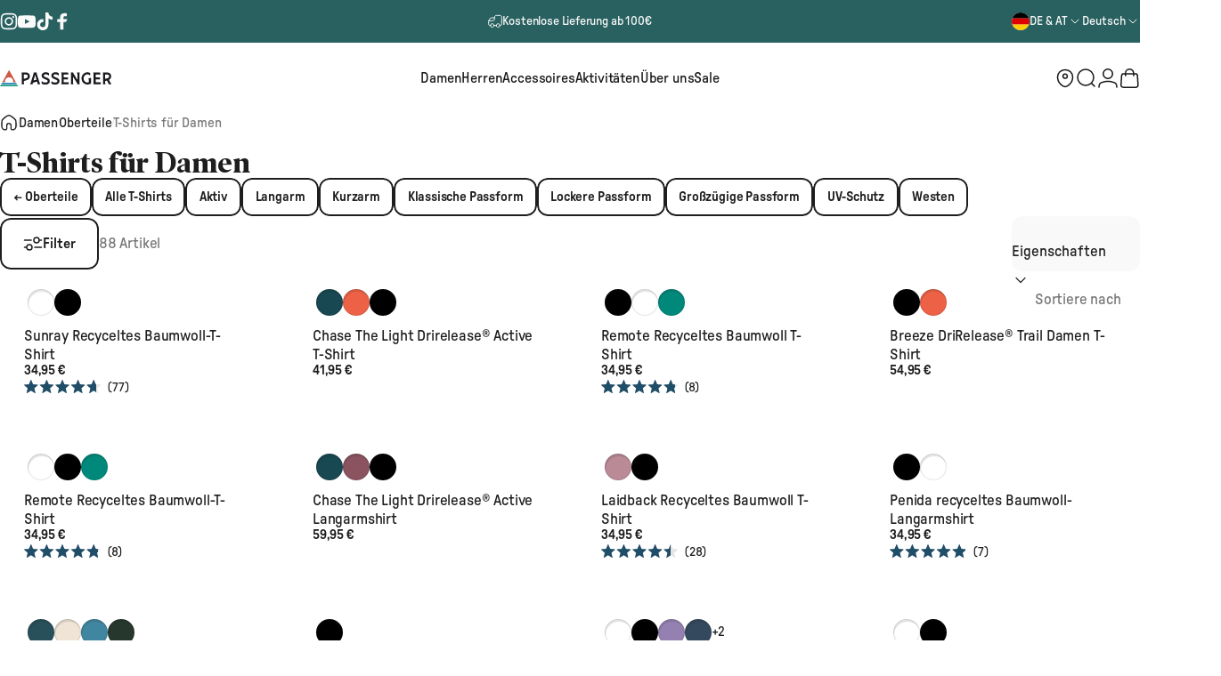

--- FILE ---
content_type: text/html; charset=utf-8
request_url: https://de.passenger-clothing.com/collections/womens-t-shirts
body_size: 109042
content:
<!doctype html>
<html
  class="no-js"
  lang="de"
  dir="ltr"
>
  <head>
    <!-- Start of Shoplift scripts -->
    <!-- 2025-10-29T15:52:41.1043116Z -->
<style>.shoplift-hide { opacity: 0 !important; }</style>
<style id="sl-preview-bar-hide">#preview-bar-iframe, #PBarNextFrameWrapper { display: none !important; }</style>
<script type="text/javascript">(function(rootPath, template, themeRole, themeId, isThemePreview){ /* Generated on 2026-01-21T01:17:35.2232148Z */var gt=Object.defineProperty;var mt=(R,x,V)=>x in R?gt(R,x,{enumerable:!0,configurable:!0,writable:!0,value:V}):R[x]=V;var w=(R,x,V)=>mt(R,typeof x!="symbol"?x+"":x,V);(function(){"use strict";var R=document.createElement("style");R.textContent=`#shoplift-preview-control{position:fixed;max-width:332px;height:56px;background-color:#141414;z-index:9999;bottom:20px;display:flex;border-radius:8px;box-shadow:13px 22px 7px #0000,9px 14px 7px #00000003,5px 8px 6px #0000000d,2px 4px 4px #00000017,1px 1px 2px #0000001a,0 0 #0000001a;align-items:center;margin:0 auto;left:16px;right:16px;opacity:0;transform:translateY(20px);visibility:hidden;transition:opacity .4s ease-in-out,transform .4s ease-in-out,visibility 0s .4s}#shoplift-preview-control.visible{opacity:1;transform:translateY(0);visibility:visible;transition:opacity .4s ease-in-out,transform .4s ease-in-out,visibility 0s 0s}#shoplift-preview-control *{font-family:Inter,sans-serif;color:#fff;box-sizing:border-box;font-size:16px}#shoplift-preview-variant-title{font-weight:400;line-height:140%;font-size:16px;text-align:start;letter-spacing:-.16px;flex-grow:1;text-wrap:nowrap;overflow:hidden;text-overflow:ellipsis}#shoplift-preview-variant-selector{position:relative;display:block;padding:6px 0;height:100%;min-width:0;flex:1 1 auto}#shoplift-preview-variant-menu-trigger{border:none;cursor:pointer;width:100%;background-color:transparent;padding:0 16px;border-left:1px solid #333;border-right:1px solid #333;height:100%;display:flex;align-items:center;justify-content:start;gap:8px}#shoplift-preview-variant-selector .menu-variant-label{width:24px;height:24px;border-radius:50%;padding:6px;display:flex;justify-content:center;align-items:center;font-size:12px;font-style:normal;font-weight:600;line-height:100%;letter-spacing:-.12px;flex-shrink:0}#shoplift-preview-variant-selector .preview-variant-menu{position:absolute;bottom:110%;transform:translate3d(0,20px,0);visibility:hidden;pointer-events:none;opacity:0;cursor:pointer;background-color:#141414;border:1px solid #141414;border-radius:6px;width:100%;max-height:156px;overflow-y:auto;box-shadow:0 8px 16px #0003;z-index:1;transition:opacity .3s ease-in-out,transform .3s ease-in-out,visibility 0s .3s}#shoplift-preview-variant-selector .preview-variant-menu.preview-variant-menu__visible{visibility:visible;pointer-events:auto;opacity:100;transform:translateZ(0);transition:opacity .3s ease-in-out,transform .3s ease-in-out,visibility 0s 0s}@media screen and (max-width: 400px){#shoplift-preview-variant-selector .preview-variant-menu{position:fixed;left:0;right:0;width:auto;bottom:110%}}#shoplift-preview-variant-selector .preview-variant-menu .preview-variant-menu--item{padding:12px 16px;display:flex;overflow:hidden}#shoplift-preview-variant-selector .preview-variant-menu .preview-variant-menu--item .menu-variant-label{margin-right:6px}#shoplift-preview-variant-selector .preview-variant-menu .preview-variant-menu--item span{overflow:hidden;text-overflow:ellipsis;text-wrap:nowrap;white-space:nowrap;color:#f6f6f6;font-size:14px;font-style:normal;font-weight:500}#shoplift-preview-variant-selector .preview-variant-menu .preview-variant-menu--item:hover{background-color:#545454}#shoplift-preview-variant-selector .preview-variant-menu .preview-variant-menu--item:last-of-type{border-bottom-left-radius:6px;border-bottom-right-radius:6px}#shoplift-preview-variant-selector .preview-variant-menu .preview-variant-menu--item:first-of-type{border-top-left-radius:6px;border-top-right-radius:6px}#shoplift-preview-control div:has(#shoplift-exit-preview-button){padding:0 16px}#shoplift-exit-preview-button{padding:6px 8px;font-weight:500;line-height:75%;border-radius:4px;background-color:transparent;border:none;text-decoration:none}#shoplift-exit-preview-button:hover{cursor:pointer;background-color:#333}`,document.head.appendChild(R);var x=" daum[ /]| deusu/| yadirectfetcher|(?:^|[^g])news(?!sapphire)|(?<! (?:channel/|google/))google(?!(app|/google| pixel))|(?<! cu)bots?(?:\\b|_)|(?<!(?: ya| yandex|^job|inapp;) ?)search|(?<!(?:lib))http|(?<![hg]m)score|@[a-z][\\w-]+\\.|\\(\\)|\\.com|\\b\\d{13}\\b|^<|^[\\w \\.\\-\\(?:\\):]+(?:/v?\\d+(?:\\.\\d+)?(?:\\.\\d{1,10})*?)?(?:,|$)|^[^ ]{50,}$|^\\d+\\b|^\\w+/[\\w\\(\\)]*$|^active|^ad muncher|^amaya|^avsdevicesdk/|^biglotron|^bot|^bw/|^clamav[ /]|^client/|^cobweb/|^custom|^ddg[_-]android|^discourse|^dispatch/\\d|^downcast/|^duckduckgo|^facebook|^getright/|^gozilla/|^hobbit|^hotzonu|^hwcdn/|^jeode/|^jetty/|^jigsaw|^microsoft bits|^movabletype|^mozilla/\\d\\.\\d \\(compatible;?\\)$|^mozilla/\\d\\.\\d \\w*$|^navermailapp|^netsurf|^offline|^owler|^postman|^python|^rank|^read|^reed|^rest|^rss|^snapchat|^space bison|^svn|^swcd |^taringa|^thumbor/|^track|^valid|^w3c|^webbandit/|^webcopier|^wget|^whatsapp|^wordpress|^xenu link sleuth|^yahoo|^yandex|^zdm/\\d|^zoom marketplace/|^{{.*}}$|admin|analyzer|archive|ask jeeves/teoma|bit\\.ly/|bluecoat drtr|browsex|burpcollaborator|capture|catch|check|chrome-lighthouse|chromeframe|classifier|clean|cloud|crawl|cypress/|dareboost|datanyze|dejaclick|detect|dmbrowser|download|evc-batch/|feed|firephp|gomezagent|headless|httrack|hubspot marketing grader|hydra|ibisbrowser|images|insight|inspect|iplabel|ips-agent|java(?!;)|library|mail\\.ru/|manager|measure|neustar wpm|node|nutch|offbyone|optimize|pageburst|pagespeed|parser|perl|phantomjs|pingdom|powermarks|preview|proxy|ptst[ /]\\d|reputation|resolver|retriever|rexx;|rigor|rss\\b|scan|scrape|server|sogou|sparkler/|speedcurve|spider|splash|statuscake|synapse|synthetic|tools|torrent|trace|transcoder|url|virtuoso|wappalyzer|watch|webglance|webkit2png|whatcms/|zgrab",V=/bot|spider|crawl|http|lighthouse/i,D;function W(){if(D instanceof RegExp)return D;try{D=new RegExp(x,"i")}catch{D=V}return D}function J(c){return!!c&&W().test(c)}class M{constructor(){w(this,"timestamp");this.timestamp=new Date}}class Y extends M{constructor(e,i,s){super();w(this,"type");w(this,"testId");w(this,"hypothesisId");this.type=3,this.testId=e,this.hypothesisId=i,this.timestamp=s}}class Z extends M{constructor(e){super();w(this,"type");w(this,"path");this.type=4,this.path=e}}class Q extends M{constructor(e){super();w(this,"type");w(this,"cart");this.type=5,this.cart=e}}class N extends Error{constructor(){super();w(this,"isBot");this.isBot=!0}}function X(c,t,e){for(const i of t.selectors){const s=c.querySelectorAll(i.cssSelector);for(let r=0;r<s.length;r++)e(t.testId,t.hypothesisId)}q(c,t,(i,s,r,n,o)=>o(s,r),e)}function L(c,t,e){for(const i of t.selectors)U(c,t.testId,t.hypothesisId,i,e??(()=>{}));q(c,t,U,e??(()=>{}))}function F(c){return c.urlPatterns.reduce((t,e)=>{switch(e.operator){case"contains":return t+`.*${e}.*`;case"endsWith":return t+`.*${e}`;case"startsWith":return t+`${e}.*`}},"")}function q(c,t,e,i){new MutationObserver(()=>{for(const r of t.selectors)e(c,t.testId,t.hypothesisId,r,i)}).observe(c.documentElement,{childList:!0,subtree:!0})}function U(c,t,e,i,s){const r=c.querySelectorAll(i.cssSelector);for(let n=0;n<r.length;n++){let o=r.item(n);if(o instanceof HTMLElement&&o.dataset.shoplift!==""){o.dataset.shoplift="";for(const a of i.actions.sort(at))o=tt(c,i.cssSelector,o,a)}}return r.length>0&&s?(s(t,e),!0):!1}function tt(c,t,e,i){switch(i.type){case"innerHtml":e.innerHTML=i.value;break;case"attribute":et(e,i.scope,i.value);break;case"css":it(c,t,i.value);break;case"js":st(c,e,i);break;case"copy":return rt(e);case"remove":ot(e);break;case"move":nt(e,parseInt(i.value));break}return e}function et(c,t,e){c.setAttribute(t,e)}function it(c,t,e){var s;const i=c.createElement("style");i.innerHTML=`${t} { ${e} }`,(s=c.getElementsByTagName("head")[0])==null||s.appendChild(i)}function st(c,t,e){Function("document","element",`"use strict"; ${e.value}`)(c,t)}function rt(c){const t=c.cloneNode(!0);if(!c.parentNode)throw"Can't copy node outside of DOM";return c.parentNode.insertBefore(t,c.nextSibling),t}function ot(c){c.remove()}function nt(c,t){if(t===0)return;const e=Array.prototype.slice.call(c.parentElement.children).indexOf(c),i=Math.min(Math.max(e+t,0),c.parentElement.children.length-1);c.parentElement.children.item(i).insertAdjacentElement(t>0?"afterend":"beforebegin",c)}function at(c,t){return z(c)-z(t)}function z(c){return c.type==="copy"||c.type==="remove"?0:1}var k=(c=>(c[c.Template=0]="Template",c[c.Theme=1]="Theme",c[c.UrlRedirect=2]="UrlRedirect",c[c.Script=3]="Script",c[c.Dom=4]="Dom",c[c.Price=5]="Price",c))(k||{});const lt="data:image/svg+xml,%3csvg%20width='12'%20height='12'%20viewBox='0%200%2012%2012'%20fill='none'%20xmlns='http://www.w3.org/2000/svg'%3e%3cpath%20d='M9.96001%207.90004C9.86501%207.90004%209.77001%207.86504%209.69501%207.79004L6.43501%204.53004C6.19501%204.29004%205.80501%204.29004%205.56501%204.53004L2.30501%207.79004C2.16001%207.93504%201.92001%207.93504%201.77501%207.79004C1.63001%207.64504%201.63001%207.40504%201.77501%207.26004L5.03501%204.00004C5.56501%203.47004%206.43001%203.47004%206.96501%204.00004L10.225%207.26004C10.37%207.40504%2010.37%207.64504%2010.225%207.79004C10.15%207.86004%2010.055%207.90004%209.96001%207.90004Z'%20fill='white'/%3e%3c/svg%3e",ct="data:image/svg+xml,%3csvg%20width='14'%20height='24'%20viewBox='0%200%2014%2024'%20fill='none'%20xmlns='http://www.w3.org/2000/svg'%3e%3cpath%20d='M12.3976%2014.5255C12.2833%2013.8788%2012.0498%2013.3024%2011.6952%2012.7961C11.3416%2012.2898%2010.9209%2011.8353%2010.4353%2011.4317C9.94868%2011.0291%209.43546%2010.6488%208.89565%2010.292C8.48487%2010.049%208.09577%209.78565%207.72637%209.50402C7.35697%209.2224%207.08016%208.89503%206.89694%208.51987C6.71273%208.14471%206.67826%207.69533%206.79055%207.1697C6.86345%206.83216%206.97476%206.54647%207.12351%206.31162C7.27324%206.07778%207.47124%205.89986%207.7175%205.77684C7.96377%205.65483%208.21989%205.59383%208.48389%205.59383C8.88087%205.59383%209.17639%205.7016%209.3734%205.91714C9.56943%206.13268%209.68271%206.42345%209.71424%206.78946C9.74576%207.15547%209.72015%207.55401%209.63839%207.98509C9.55663%208.41617%209.43645%208.84724%209.27687%209.27934L13.5127%208.80149C13.9638%207.52656%2014.1017%206.42447%2013.9264%205.49725C13.751%204.56901%2013.2664%203.85122%2012.4724%203.34491C12.239%203.19648%2011.9779%203.07041%2011.6893%202.96569L12.0026%201.50979L9.86397%200L7.3875%201.50979L7.11169%202.78878C6.65166%202.8874%206.21724%203.01957%205.8114%203.19038C4.85292%203.594%204.06684%204.15115%203.45117%204.86385C2.83452%205.57655%202.42571%206.40108%202.22378%207.33847C2.06616%208.06947%202.04942%208.70796%202.17551%209.25087C2.30061%209.7948%202.52028%2010.2828%202.8355%2010.7139C3.14974%2011.145%203.51816%2011.5344%203.93977%2011.881C4.36039%2012.2288%204.782%2012.5521%205.20164%2012.851C5.68334%2013.1702%206.13844%2013.5169%206.56497%2013.8921C6.99052%2014.2672%207.31954%2014.7125%207.55004%2015.228C7.78055%2015.7445%207.81502%2016.3769%207.65347%2017.1262C7.56482%2017.5389%207.43676%2017.8765%207.27028%2018.1388C7.10381%2018.4011%206.89596%2018.5983%206.64772%2018.7295C6.3985%2018.8606%206.12071%2018.9267%205.8114%2018.9267C5.21641%2018.9267%204.79776%2018.6034%204.62833%2018.1632C4.4589%2017.7229%204.47367%2017.2583%204.60075%2016.5639C4.72782%2015.8705%205.05092%2015.1395%205.37107%2014.3699H1.17665C1.17665%2014.3699%200.207341%2016.1115%200.0310135%2017.6762C-0.0655232%2018.5302%200.0635208%2019.2653%200.41519%2019.8844C0.76686%2020.5036%201.33032%2020.9814%202.10655%2021.319C2.39222%2021.443%202.7104%2021.5447%203.05813%2021.623L2.54589%2024H7.17473L7.7047%2021.5386C8.08493%2021.442%208.43857%2021.3231%208.76562%2021.1787C9.73985%2020.7476%2010.52%2020.1427%2011.1071%2019.3649C11.6932%2018.5871%2012.0873%2017.7291%2012.2892%2016.7917C12.4744%2015.9295%2012.5099%2015.1741%2012.3966%2014.5275L12.3976%2014.5255Z'%20fill='white'/%3e%3c/svg%3e";async function dt(c){let t=c.replace(/-/g,"+").replace(/_/g,"/");for(;t.length%4;)t+="=";const e=atob(t),i=Uint8Array.from(e,n=>n.charCodeAt(0)),s=new Blob([i]).stream().pipeThrough(new DecompressionStream("gzip")),r=await new Response(s).text();return JSON.parse(r)}function O(c,t){return typeof t=="string"&&/\d{4}-\d{2}-\d{2}T\d{2}:\d{2}:\d{2}.\d+(?:Z|[+-]\d+)/.test(t)?new Date(t):t}function H(c,t){return t}function E(c,t=!1,e=!1,i=","){const s=c/100;if(e){const n=Math.round(s).toLocaleString("en-US");return i!==","?n.replace(/,/g,i):n}else{const r=t?",":".",n=s.toFixed(2).split("."),o=parseInt(n[0],10),a=n[1]??"00",l=o.toLocaleString("en-US");return i!==","?`${l.replace(/,/g,i)}${r}${a}`:t?`${l.replace(/,/g,".")}${r}${a}`:`${l}${r}${a}`}}function $(c,t,e,i){const s=t.replace("{{amount}}",E(c,!1,!1)).replace("{{amount_no_decimals}}",E(c,!1,!0)).replace("{{amount_with_comma_separator}}",E(c,!0,!1)).replace("{{amount_no_decimals_with_comma_separator}}",E(c,!0,!0)).replace("{{amount_with_space_separator}}",E(c,!1,!1," ")).replace("{{amount_no_decimals_with_space_separator}}",E(c,!1,!0," ")).replace("{{amount_with_apostrophe_separator}}",E(c,!1,!1,"'")).replace("{{amount_no_decimals_with_apostrophe_separator}}",E(c,!1,!0,"'")).replace("{{amount_with_period_and_space_separator}}",E(c,!1,!1,". ")).replace("{{amount_no_decimals_with_period_and_space_separator}}",E(c,!1,!0,". "));return i?`${s} ${e}`:s}function B(c){return c.replace(/[^\d.,\s-]/g,"").trim()}function ht(c){const t=new Map;for(const[e,i,s]of c.v)t.set(e,{priceInCents:i,compareAtPriceInCents:s});return t}function pt(c,t,e,i){const{priceInCents:s,compareAtPriceInCents:r}=e,{mf:n,c:o,cce:a}=i;if(c.getAttribute("data-sl-attribute-p")===t)c.innerHTML=$(s,n,o,a);else if(c.getAttribute("data-sl-attribute-cap")===t)r<=0||r<=s?c.remove():c.innerHTML=$(r,n,o,a);else if(c.getAttribute("data-sl-attribute-discount")===t&&!(r<=0||r<=s)){const h=Math.round((r-s)/r*100),u=B($(r-s,n,o,!1)),p=c.getAttribute("data-sl-format")||"percent";p==="percent"?c.textContent=`-${h}%`:p==="amount"?c.textContent=`-${u}`:p==="both"&&(c.textContent=`-${h}% (-${u})`)}}function ut(c){const t=[],e={id:"url-pattern",operator:"contains",value:"/"};for(const[i,s,r]of c.v){t.push({id:`p-${i}`,cssSelector:`[data-sl-attribute-p="${i}"]`,urlPatterns:[e],actions:[{id:`p-action-${i}`,type:"innerHtml",scope:"price",value:$(s,c.mf,c.c,c.cce)}]});const n=r<=0||r<=s;if(t.push({id:`cap-${i}`,cssSelector:`[data-sl-attribute-cap="${i}"]`,urlPatterns:[e],actions:[{id:`cap-action-${i}`,type:n?"remove":"innerHtml",scope:"compare-at-price",value:n?"":$(r,c.mf,c.c,c.cce)}]}),!n&&r>s){const o=Math.round((r-s)/r*100),a=B($(r-s,c.mf,c.c,!1));t.push({id:`d-${i}`,cssSelector:`[data-sl-attribute-discount="${i}"]`,urlPatterns:[e],actions:[{id:`d-action-${i}`,type:"js",scope:null,value:`(function(doc, el) {              var format = el.getAttribute('data-sl-format') || 'percent';              if (format === 'percent') {                el.textContent = '-${o}%';              } else if (format === 'amount') {                el.textContent = '-${a}';              } else if (format === 'both') {                el.textContent = '-${o}% (-${a})';              }            })`}]})}}return t}let G=!1;class ft{constructor(t,e,i,s,r,n,o,a,l,h,u){w(this,"DATA_SL_ATTRIBUTE_P","data-sl-attribute-p");w(this,"DATA_SL_TEST_ID","data-sl-test-id");w(this,"VIEWPORT_TRACK_THRESHOLD",.5);w(this,"temporarySessionKey","Shoplift_Session");w(this,"essentialSessionKey","Shoplift_Essential");w(this,"analyticsSessionKey","Shoplift_Analytics");w(this,"priceSelectorsSessionKey","Shoplift_PriceSelectors");w(this,"legacySessionKey");w(this,"cssHideClass");w(this,"testConfigs");w(this,"inactiveTestConfigs");w(this,"testsFilteredByAudience");w(this,"sendPageView");w(this,"shopliftDebug");w(this,"gaConfig");w(this,"getCountryTimeout");w(this,"state");w(this,"shopifyAnalyticsId");w(this,"cookie",document.cookie);w(this,"isSyncing",!1);w(this,"isSyncingGA",!1);w(this,"fetch");w(this,"localStorageSet");w(this,"localStorageGet");w(this,"sessionStorageSet",window.sessionStorage.setItem.bind(window.sessionStorage));w(this,"sessionStorageGet",window.sessionStorage.getItem.bind(window.sessionStorage));w(this,"urlParams",new URLSearchParams(window.location.search));w(this,"device");w(this,"logHistory");w(this,"activeViewportObservers",new Map);w(this,"_priceTestProductIds",null);this.shop=t,this.host=e,this.eventHost=i,this.disableReferrerOverride=a,this.logHistory=[],this.legacySessionKey=`SHOPLIFT_SESSION_${this.shop}`,this.cssHideClass=s?"shoplift-hide":"",this.testConfigs=h.map(d=>({...d,startAt:new Date(d.startAt),statusHistory:d.statusHistory.map(v=>({...v,createdAt:new Date(v.createdAt)}))})),this.inactiveTestConfigs=u,this.sendPageView=!!r,this.shopliftDebug=n===!0,this.gaConfig=o!=={"sendEvents":false,"mode":"gtag"}?o:{sendEvents:!1},this.fetch=window.fetch.bind(window),this.localStorageSet=window.localStorage.setItem.bind(window.localStorage),this.localStorageGet=window.localStorage.getItem.bind(window.localStorage);const p=this.getDeviceType();this.device=p!=="tablet"?p:"mobile",this.state=this.loadState(),this.shopifyAnalyticsId=this.getShopifyAnalyticsId(),this.testsFilteredByAudience=h.filter(d=>d.status=="active"),this.getCountryTimeout=l===1000?1e3:l,this.log("State Loaded",JSON.stringify(this.state))}deriveCategoryFromExistingTests(){if(!this.state.temporary.testCategory&&this.state.essential.visitorTests.length>0){const t=this.state.essential.visitorTests.some(e=>{if(!e.hypothesisId)return!1;const i=this.getHypothesis(e.hypothesisId);return i&&["theme","basicScript","price"].includes(i.type)});this.state.temporary.testCategory=t?"global":"conditional",this.persistTemporaryState(),this.log("Derived test category from existing visitorTests: %s",this.state.temporary.testCategory)}}async init(){var t;try{if(this.log("Shoplift script initializing"),window.Shopify&&window.Shopify.designMode){this.log("Skipping script for design mode");return}if(window.location.href.includes("slScreenshot=true")){this.log("Skipping script for screenshot");return}if(window.location.hostname.endsWith(".edgemesh.com")){this.log("Skipping script for preview");return}if(window.location.href.includes("isShopliftMerchant")){const i=this.urlParams.get("isShopliftMerchant")==="true";this.log("Setting merchant session to %s",i),this.state.temporary.isMerchant=i,this.persistTemporaryState()}if(this.state.temporary.isMerchant){this.log("Setting up preview for merchant"),typeof window.shoplift!="object"&&this.setShopliftStub(),this.state.temporary.previewConfig||this.hidePage(),await this.initPreview(),(t=document.querySelector("#sl-preview-bar-hide"))==null||t.remove();return}if(this.state.temporary.previewConfig=void 0,J(navigator.userAgent))return;if(navigator.userAgent.includes("Chrome/118")){this.log("Random: %o",[Math.random(),Math.random(),Math.random()]);const i=await this.makeRequest({url:`${this.eventHost}/api/v0/events/ip`,method:"get"}).then(s=>s==null?void 0:s.json());this.log(`IP: ${i}`),this.makeRequest({url:`${this.eventHost}/api/v0/logs`,method:"post",data:JSON.stringify(this.debugState(),H)}).catch()}if(this.shopifyAnalyticsId=this.getShopifyAnalyticsId(),this.monitorConsentChange(),this.checkForThemePreview())return;if(!this.disableReferrerOverride&&this.state.temporary.originalReferrer!=null){this.log(`Overriding referrer from '${document.referrer}' to '${this.state.temporary.originalReferrer}'`);const i=this.state.temporary.originalReferrer;delete this.state.temporary.originalReferrer,this.persistTemporaryState(),Object.defineProperty(document,"referrer",{get:()=>i,enumerable:!0,configurable:!0})}if(await this.refreshVisitor(this.shopifyAnalyticsId),await this.handleVisitorTest()){this.log("Redirecting for visitor test");return}this.setShoplift(),this.showPage(),this.ensureCartAttributesForExistingPriceTests(!1),await this.finalize(),console.log("SHOPLIFT SCRIPT INITIALIZED!")}catch(e){if(e instanceof N)return;throw e}finally{typeof window.shoplift!="object"&&this.setShopliftStub()}}getVariantColor(t){switch(t){case"a":return{text:"#141414",bg:"#E2E2E2"};case"b":return{text:"rgba(255, 255, 255, 1)",bg:"rgba(37, 99, 235, 1)"}}}getDefaultVariantTitle(t){return t.title?t.title:t.type==="price"?t.isControl?"Original prices":"Variant prices":t.isControl?"Original":"Untitled variant "+t.label.toUpperCase()}async initPreview(){const t=this.urlParams.get("previewConfig");if(t){this.state.temporary.previewConfig=void 0,this.log("Setting up the preview"),this.log("Found preview config, writing to temporary state");const e=await dt(t);if(this.state.temporary.previewConfig=e,this.state.temporary.previewConfig.testTypeCategory===k.Price){this.hidePage(!0);const s=this.state.temporary.previewConfig;let r=`${this.host}/api/dom-selectors/${s.storeId}/${s.testId}/${s.isDraft||!1}`;s.shopifyProductId&&(r+=`?productId=${s.shopifyProductId}`);const n=await this.makeJsonRequest({method:"get",url:r}).catch(o=>(this.log("Error getting domSelectors",o),null));s.variants.forEach(o=>{var a;return o.domSelectors=(a=n[o.id])==null?void 0:a.domSelectors})}this.persistTemporaryState();const i=new URL(window.location.toString());i.searchParams.delete("previewConfig"),this.queueRedirect(i)}else if(this.state.temporary.previewConfig){this.showPage();const e=this.state.temporary.previewConfig;e.testTypeCategory===k.Template&&this.handleTemplatePreview(e)&&this.initPreviewControls(e),e.testTypeCategory===k.UrlRedirect&&this.handleUrlPreview(e)&&this.initPreviewControls(e),e.testTypeCategory===k.Script&&this.handleScriptPreview(e)&&this.initPreviewControls(e),e.testTypeCategory===k.Price&&await this.handlePricePreview(e)&&this.initPreviewControls(e)}}initPreviewControls(t){document.addEventListener("DOMContentLoaded",()=>{const e=t.variants.find(v=>v.id===t.currentVariant),i=(e==null?void 0:e.label)||"a",s=t.variants,r=document.createElement("div");r.id="shoplift-preview-control";const n=document.createElement("div"),o=document.createElement("img");o.src=ct,o.height=24,o.width=14,n.style.padding="0 16px",n.style.lineHeight="100%",n.appendChild(o),r.appendChild(n);const a=document.createElement("div");a.id="shoplift-preview-variant-selector";const l=document.createElement("button");l.id="shoplift-preview-variant-menu-trigger";const h=document.createElement("div");h.className="menu-variant-label",h.style.backgroundColor=this.getVariantColor(i).bg,h.style.color=this.getVariantColor(i).text,h.innerText=i.toUpperCase(),l.appendChild(h);const u=document.createElement("span");if(u.id="shoplift-preview-variant-title",u.innerText=e?this.getDefaultVariantTitle(e):"Untitled variant "+i.toUpperCase(),l.appendChild(u),s.length>1){const v=document.createElement("img");v.src=lt,v.width=12,v.height=12,v.style.height="12px",v.style.width="12px",l.appendChild(v);const T=document.createElement("div");T.className="preview-variant-menu";for(const m of t.variants.filter(C=>C.id!==t.currentVariant)){const C=document.createElement("div");C.className="preview-variant-menu--item";const A=document.createElement("div");A.className="menu-variant-label",A.style.backgroundColor=this.getVariantColor(m.label).bg,A.style.color=this.getVariantColor(m.label).text,A.style.flexShrink="0",A.innerText=m.label.toUpperCase(),C.appendChild(A);const y=document.createElement("span");y.innerText=this.getDefaultVariantTitle(m),C.appendChild(y),C.addEventListener("click",()=>{this.pickVariant(m.id)}),T.appendChild(C)}a.appendChild(T),l.addEventListener("click",()=>{T.className!=="preview-variant-menu preview-variant-menu__visible"?T.classList.add("preview-variant-menu__visible"):T.classList.remove("preview-variant-menu__visible")}),document.addEventListener("click",m=>{m.target instanceof Element&&!l.contains(m.target)&&T.className==="preview-variant-menu preview-variant-menu__visible"&&T.classList.remove("preview-variant-menu__visible")})}else l.style.pointerEvents="none",h.style.margin="0";a.appendChild(l),r.appendChild(a);const p=document.createElement("div"),d=document.createElement("button");d.id="shoplift-exit-preview-button",d.innerText="Exit",p.appendChild(d),d.addEventListener("click",()=>{this.exitPreview()}),r.appendChild(p),document.body.appendChild(r),requestAnimationFrame(()=>{r.classList.add("visible")})}),this.ensureCartAttributesForExistingPriceTests(!0)}pickVariant(t){var e,i,s,r;if(this.state.temporary.previewConfig){const n=this.state.temporary.previewConfig,o=new URL(window.location.toString());if(n.testTypeCategory===k.UrlRedirect){const a=(e=n.variants.find(l=>l.id===n.currentVariant))==null?void 0:e.redirectUrl;if(o.pathname===a){const l=(i=n.variants.find(h=>h.id===t))==null?void 0:i.redirectUrl;l&&(o.pathname=l)}}if(n.testTypeCategory===k.Template){const a=(s=n.variants.find(l=>l.id===n.currentVariant))==null?void 0:s.pathName;if(a&&o.pathname===a){const l=(r=n.variants.find(h=>h.id===t))==null?void 0:r.pathName;l&&l!==a&&(o.pathname=l)}}n.currentVariant=t,this.persistTemporaryState(),this.queueRedirect(o)}}exitPreview(){var e,i,s,r;const t=new URL(window.location.toString());if(((e=this.state.temporary.previewConfig)==null?void 0:e.testTypeCategory)===k.Template&&t.searchParams.delete("view"),((i=this.state.temporary.previewConfig)==null?void 0:i.testTypeCategory)===k.Script&&t.searchParams.delete("slVariant"),((s=this.state.temporary.previewConfig)==null?void 0:s.testTypeCategory)===k.UrlRedirect){const o=this.state.temporary.previewConfig.variants.filter(l=>!l.isControl&&l.redirectUrl!==null).map(l=>l.redirectUrl),a=(r=this.state.temporary.previewConfig.variants.find(l=>l.label==="a"))==null?void 0:r.redirectUrl;o.includes(t.pathname)&&a&&(t.pathname=a)}this.state.temporary.previewConfig=void 0,this.persistTemporaryState(),this.hidePage(),this.queueRedirect(t)}handleTemplatePreview(t){const e=t.currentVariant,i=t.variants.find(a=>a.id===e);if(!i)return!1;const s=t.variants.find(a=>a.isControl);if(!s)return!1;this.log("Setting up template preview for type",s.type);const r=new URL(window.location.toString()),n=r.searchParams.get("view"),o=i.type===s.type;return!o&&!i.isControl&&template.suffix===s.affix&&this.typeFromTemplate()===s.type&&i.pathName!==null?(this.log("Hit control template type, redirecting to the variant url"),this.hidePage(),r.pathname=i.pathName,this.queueRedirect(r),!0):(!i.isControl&&this.typeFromTemplate()==i.type&&template.suffix===s.affix&&o&&n!==(i.affix||"__DEFAULT__")&&(this.log("Template type and affix match control, updating the view param"),r.searchParams.delete("view"),this.log("Setting the new viewParam to",i.affix||"__DEFAULT__"),this.hidePage(),r.searchParams.set("view",i.affix||"__DEFAULT__"),this.queueRedirect(r)),n!==null&&n!==i.affix&&(r.searchParams.delete("view"),this.hidePage(),this.queueRedirect(r)),!0)}handleUrlPreview(t){var n;const e=t.currentVariant,i=t.variants.find(o=>o.id===e),s=(n=t.variants.find(o=>o.isControl))==null?void 0:n.redirectUrl;if(!i)return!1;this.log("Setting up URL redirect preview");const r=new URL(window.location.toString());return r.pathname===s&&!i.isControl&&i.redirectUrl!==null&&(this.log("Url matches control, redirecting"),this.hidePage(),r.pathname=i.redirectUrl,this.queueRedirect(r)),!0}handleScriptPreview(t){const e=t.currentVariant,i=t.variants.find(n=>n.id===e);if(!i)return!1;this.log("Setting up script preview");const s=new URL(window.location.toString());return s.searchParams.get("slVariant")!==i.id&&(this.log("current id doesn't match the variant, redirecting"),s.searchParams.delete("slVariant"),this.log("Setting the new slVariantParam"),this.hidePage(),s.searchParams.set("slVariant",i.id),this.queueRedirect(s)),!0}async handlePricePreview(t){const e=t.currentVariant,i=t.variants.find(s=>s.id===e);return i?(this.log("Setting up price preview"),i.domSelectors&&i.domSelectors.length>0&&(L(document,{testId:t.testId,hypothesisId:i.id,selectors:i.domSelectors}),this.ensureCartAttributesForExistingPriceTests(!0)),!0):!1}async finalize(){const t=await this.getCartState();t!==null&&this.queueCartUpdate(t),this.pruneStateAndSave(),await this.syncAllEvents()}setShoplift(){this.log("Setting up public API");const e=this.urlParams.get("slVariant")==="true",i=e?null:this.urlParams.get("slVariant");window.shoplift={isHypothesisActive:async s=>{if(this.log("Script checking variant for hypothesis '%s'",s),e)return this.log("Forcing variant for hypothesis '%s'",s),!0;if(i!==null)return this.log("Forcing hypothesis '%s'",i),s===i;const r=this.testConfigs.find(o=>o.hypotheses.some(a=>a.id===s));if(!r)return this.log("No test found for hypothesis '%s'",s),!1;const n=this.state.essential.visitorTests.find(o=>o.testId===r.id);return n?(this.log("Active visitor test found",s),n.hypothesisId===s):(await this.manuallySplitVisitor(r),this.testConfigs.some(o=>o.hypotheses.some(a=>a.id===s&&this.state.essential.visitorTests.some(l=>l.hypothesisId===a.id))))},setAnalyticsConsent:async s=>{await this.onConsentChange(s,!0)},getVisitorData:()=>({visitor:this.state.analytics.visitor,visitorTests:this.state.essential.visitorTests.filter(s=>!s.isInvalid).map(s=>{const{shouldSendToGa:r,savedAt:n,...o}=s;return o})})}}setShopliftStub(){this.log("Setting up stubbed public API");const e=this.urlParams.get("slVariant")==="true",i=e?null:this.urlParams.get("slVariant");window.shoplift={isHypothesisActive:s=>Promise.resolve(e||s===i),setAnalyticsConsent:()=>Promise.resolve(),getVisitorData:()=>({visitor:null,visitorTests:[]})}}async manuallySplitVisitor(t){this.log("Starting manual split for test '%s'",t.id),await this.handleVisitorTest([t]),this.saveState(),this.syncAllEvents()}async handleVisitorTest(t){await this.filterTestsByAudience(this.testConfigs,this.state.analytics.visitor??this.buildBaseVisitor(),this.state.essential.visitorTests),this.deriveCategoryFromExistingTests(),this.clearStaleReservations();let e=t?t.filter(i=>this.testsFilteredByAudience.some(s=>s.id===i.id)):[...this.testsForUrl(this.testsFilteredByAudience),...this.domTestsForUrl(this.testsFilteredByAudience)];try{if(e.length===0)return this.log("No tests found"),!1;this.log("Checking for existing visitor test on page");const i=this.getCurrentVisitorHypothesis(e);if(i){this.log("Found current visitor test");const a=this.considerRedirect(i);return a&&(this.log("Redirecting for current visitor test"),this.redirect(i)),a}const s=this.getReservationForCurrentPage();if(s){this.log("Found matching reservation for current page: %s",s.testId);const a=this.getHypothesis(s.hypothesisId);if(a){a.type!=="price"&&this.realizeReservationForCriteria(s.entryCriteriaKey);const l=this.considerRedirect(a);return l&&this.redirect(a),l}}this.log("No active test relation for test page");const r=this.testsForUrl(this.inactiveTestConfigs.filter(a=>this.testIsPaused(a)&&a.hypotheses.some(l=>this.state.essential.visitorTests.some(h=>h.hypothesisId===l.id)))).map(a=>a.id);if(r.length>0)return this.log("Visitor has paused tests for test page, skipping test assignment: %o",r),!1;if(!this.state.temporary.testCategory){const a=this.testsFilteredByAudience.filter(h=>this.isGlobalEntryCriteria(this.getEntryCriteriaKey(h))),l=this.testsFilteredByAudience.filter(h=>!this.isGlobalEntryCriteria(this.getEntryCriteriaKey(h)));if(this.log("Category dice roll - global tests: %o, conditional tests: %o",a.map(h=>({id:h.id,title:h.title,criteria:this.getEntryCriteriaKey(h)})),l.map(h=>({id:h.id,title:h.title,criteria:this.getEntryCriteriaKey(h)}))),a.length>0&&l.length>0){const h=a.length,u=l.length,p=h+u,d=Math.random()*p;this.state.temporary.testCategory=d<h?"global":"conditional",this.log("Category dice roll: rolled %.2f of %d (global weight: %d, conditional weight: %d), selected '%s'",d,p,h,u,this.state.temporary.testCategory)}else a.length>0?(this.state.temporary.testCategory="global",this.log("Only global tests available, setting category to global")):(this.state.temporary.testCategory="conditional",this.log("Only conditional tests available, setting category to conditional"));this.persistTemporaryState()}const n=this.state.temporary.testCategory;if(this.log("Visitor test category: %s",n),n==="global"){const a=this.testsFilteredByAudience.filter(l=>!this.isGlobalEntryCriteria(this.getEntryCriteriaKey(l)));for(const l of a)this.markTestAsBlocked(l,"category:global");e=e.filter(l=>this.isGlobalEntryCriteria(this.getEntryCriteriaKey(l)))}else{const a=this.testsFilteredByAudience.filter(l=>this.isGlobalEntryCriteria(this.getEntryCriteriaKey(l)));for(const l of a)this.markTestAsBlocked(l,"category:conditional");e=e.filter(l=>!this.isGlobalEntryCriteria(this.getEntryCriteriaKey(l)))}if(e.length===0)return this.log("No tests remaining after category filter"),!1;this.createReservations(e);const o=this.getReservationForCurrentPage();if(o&&!o.isRealized){const a=this.getHypothesis(o.hypothesisId);if(a){a.type!=="price"&&this.realizeReservationForCriteria(o.entryCriteriaKey);const l=this.considerRedirect(a);return l&&(this.log("Redirecting for new test"),this.redirect(a)),l}}return!1}finally{this.includeInDomTests(),this.saveState()}}includeInDomTests(){this.applyControlForAudienceFilteredPriceTests();const t=this.getDomTestsForCurrentUrl(),e=this.getVisitorDomHypothesis(t);for(const i of t){this.log("Evaluating dom test '%s'",i.id);const s=i.hypotheses.some(d=>d.type==="price");if(this.state.essential.visitorTests.find(d=>d.testId===i.id&&d.isInvalid&&!d.hypothesisId)){if(this.log("Visitor is blocked from test '%s', applying control prices if price test",i.id),s){const d=i.hypotheses.find(v=>v.isControl);d!=null&&d.priceData&&(this.applyPriceTestWithMapLookup(i.id,d,[d],()=>{this.log("Control prices applied for blocked visitor, no metrics tracked")}),this.updatePriceTestHiddenInputs(i.id,"control",!1))}continue}const n=this.getReservationForTest(i.id);let o=null,a=!1;const l=e.find(d=>i.hypotheses.some(v=>d.id===v.id));if(n)o=this.getHypothesis(n.hypothesisId)??null,this.log("Using reserved hypothesis '%s' for test '%s'",n.hypothesisId,i.id);else if(l)o=l,this.log("Using existing hypothesis assignment for test '%s'",i.id);else if(s){const d=this.visitorActiveTestTypeWithReservations();d?(a=!0,this.log("Visitor already in test type '%s', treating as non-test for price test '%s'",d,i.id)):o=this.pickHypothesis(i)}else o=this.pickHypothesis(i);if(a&&s){const d=i.hypotheses.find(v=>v.isControl);d!=null&&d.priceData&&(this.log("Applying control prices for non-test visitor on price test '%s' (Map-based)",i.id),this.applyPriceTestWithMapLookup(i.id,d,[d],()=>{this.log("Control prices applied for non-test visitor, no metrics tracked")}),this.updatePriceTestHiddenInputs(i.id,"control",!1));continue}if(!o){this.log("Failed to pick hypothesis for test");continue}const h=i.bayesianRevision??4,u=o.type==="price",p=h>=5;if(u&&p){if(this.log(`Price test with Map-based lookup (v${h}): ${i.id}`),!o.priceData){this.log("No price data for hypothesis '%s', skipping",o.id);continue}const d=o.isControl?"control":"variant";this.log(`Setting up Map-based price test for ${d} (test: ${i.id})`),this.applyPriceTestWithMapLookup(i.id,o,i.hypotheses,v=>{const T=this.getReservationForTest(v);T&&!T.isRealized&&T.entryCriteriaKey?this.realizeReservationForCriteria(T.entryCriteriaKey):this.queueAddVisitorToTest(v,o),this.saveState(),this.queuePageView(window.location.pathname),this.syncAllEvents()});continue}if(u&&!p){this.log(`Price test without viewport tracking (v${h}): ${i.id}`);const d=this.getDomSelectorsForHypothesis(o);if(d.length===0)continue;L(document,{testId:i.id,hypothesisId:o.id,selectors:d},v=>{this.queueAddVisitorToTest(v,o),this.saveState(),this.queuePageView(window.location.pathname),this.syncAllEvents()});continue}if(!o.domSelectors||o.domSelectors.length===0){this.log("No selectors found, skipping hypothesis");continue}L(document,{testId:i.id,hypothesisId:o.id,selectors:o.domSelectors},d=>{this.queueAddVisitorToTest(d,o),this.saveState(),this.queuePageView(window.location.pathname),this.syncAllEvents()})}}considerRedirect(t){if(this.log("Considering redirect for hypothesis '%s'",t.id),t.isControl)return this.log("Skipping redirect for control"),!1;if(t.type==="basicScript"||t.type==="manualScript")return this.log("Skipping redirect for script test"),!1;const e=this.state.essential.visitorTests.find(n=>n.hypothesisId===t.id),i=new URL(window.location.toString()),r=new URLSearchParams(window.location.search).get("view");if(t.type==="theme"){if(!(t.themeId===themeId)){if(this.log("Theme id '%s' is not hypothesis theme ID '%s'",t.themeId,themeId),e&&e.themeId!==t.themeId&&(e.themeId===themeId||!this.isThemePreview()))this.log("On old theme, redirecting and updating local visitor"),e.themeId=t.themeId;else if(this.isThemePreview())return this.log("On non-test theme, skipping redirect"),!1;return this.log("Hiding page to redirect for theme test"),this.hidePage(),!0}return!1}else if(t.type!=="dom"&&t.type!=="price"&&t.affix!==template.suffix&&t.affix!==r||t.redirectPath&&!i.pathname.endsWith(t.redirectPath))return this.log("Hiding page to redirect for template test"),this.hidePage(),!0;return this.log("Not redirecting"),!1}redirect(t){if(this.log("Redirecting to hypothesis '%s'",t.id),t.isControl)return;const e=new URL(window.location.toString());if(e.searchParams.delete("view"),t.redirectPath){const i=RegExp("^(/w{2}-w{2})/").exec(e.pathname);if(i&&i.length>1){const s=i[1];e.pathname=`${s}${t.redirectPath}`}else e.pathname=t.redirectPath}else t.type==="theme"?(e.searchParams.set("_ab","0"),e.searchParams.set("_fd","0"),e.searchParams.set("_sc","1"),e.searchParams.set("preview_theme_id",t.themeId.toString())):t.type!=="urlRedirect"&&e.searchParams.set("view",t.affix);this.queueRedirect(e)}async refreshVisitor(t){if(t===null||!this.state.essential.isFirstLoad||!this.testConfigs.some(i=>i.visitorOption!=="all"))return;this.log("Refreshing visitor"),this.hidePage();const e=await this.getVisitor(t);e&&e.id&&this.updateLocalVisitor(e)}buildBaseVisitor(){return{shopifyAnalyticsId:this.shopifyAnalyticsId,device:this.device,country:null,...this.state.essential.initialState}}getInitialState(){const t=this.getUTMValue("utm_source")??"",e=this.getUTMValue("utm_medium")??"",i=this.getUTMValue("utm_campaign")??"",s=this.getUTMValue("utm_content")??"",r=window.document.referrer,n=this.device;return{createdAt:new Date,utmSource:t,utmMedium:e,utmCampaign:i,utmContent:s,referrer:r,device:n}}checkForThemePreview(){var t,e;return this.log("Checking for theme preview"),window.location.hostname.endsWith(".shopifypreview.com")?(this.log("on shopify preview domain"),this.clearThemeBar(!0,!1,this.state),(t=document.querySelector("#sl-preview-bar-hide"))==null||t.remove(),!1):this.isThemePreview()?this.state.essential.visitorTests.some(i=>i.isThemeTest&&i.hypothesisId!=null&&this.getHypothesis(i.hypothesisId)&&i.themeId===themeId)?(this.log("On active theme test, removing theme bar"),this.clearThemeBar(!1,!0,this.state),!1):this.state.essential.visitorTests.some(i=>i.isThemeTest&&i.hypothesisId!=null&&!this.getHypothesis(i.hypothesisId)&&i.themeId===themeId)?(this.log("Visitor is on an inactive theme test, redirecting to main theme"),this.redirectToMainTheme(),!0):this.state.essential.isFirstLoad?(this.log("No visitor found on theme preview, redirecting to main theme"),this.redirectToMainTheme(),!0):this.inactiveTestConfigs.some(i=>i.hypotheses.some(s=>s.themeId===themeId))?(this.log("Current theme is an inactive theme test, redirecting to main theme"),this.redirectToMainTheme(),!0):this.testConfigs.some(i=>i.hypotheses.some(s=>s.themeId===themeId))?(this.log("Falling back to clearing theme bar"),this.clearThemeBar(!1,!0,this.state),!1):(this.log("No tests on current theme, skipping script"),this.clearThemeBar(!0,!1,this.state),(e=document.querySelector("#sl-preview-bar-hide"))==null||e.remove(),!0):(this.log("Not on theme preview"),this.clearThemeBar(!0,!1,this.state),!1)}redirectToMainTheme(){this.hidePage();const t=new URL(window.location.toString());t.searchParams.set("preview_theme_id",""),this.queueRedirect(t)}testsForUrl(t){const e=new URL(window.location.href),i=this.typeFromTemplate();return t.filter(s=>s.hypotheses.some(r=>r.type!=="dom"&&r.type!=="price"&&(r.isControl&&r.type===i&&r.affix===template.suffix||r.type==="theme"||r.isControl&&r.type==="urlRedirect"&&r.redirectPath&&e.pathname.endsWith(r.redirectPath)||r.type==="basicScript"))&&(s.ignoreTestViewParameterEnforcement||!e.searchParams.has("view")||s.hypotheses.map(r=>r.affix).includes(e.searchParams.get("view")??"")))}domTestsForUrl(t){const e=new URL(window.location.href);return t.filter(i=>i.hypotheses.some(s=>s.type!=="dom"&&s.type!=="price"?!1:s.type==="price"&&s.priceData&&s.priceData.v.length>0?!0:s.domSelectors&&s.domSelectors.some(r=>new RegExp(F(r)).test(e.toString()))))}async filterTestsByAudience(t,e,i){const s=[];let r=e.country;!r&&t.some(n=>n.requiresCountry&&!i.some(o=>o.testId===n.id))&&(this.log("Hiding page to check geoip"),this.hidePage(),r=await this.makeJsonRequest({method:"get",url:`${this.eventHost}/api/v0/visitors/get-country`,signal:AbortSignal.timeout(this.getCountryTimeout)}).catch(n=>(this.log("Error getting country",n),null)));for(const n of t){if(this.log("Checking audience for test '%s'",n.id),this.state.essential.visitorTests.some(l=>l.testId===n.id&&l.hypothesisId==null)){console.log(`Skipping blocked test '${n.id}'`);continue}const o=this.visitorCreatedDuringTestActive(n.statusHistory);(i.some(l=>l.testId===n.id&&(n.device==="all"||n.device===e.device&&n.device===this.device))||this.isTargetAudience(n,e,o,r))&&(this.log("Visitor is in audience for test '%s'",n.id),s.push(n))}this.testsFilteredByAudience=s}isTargetAudience(t,e,i,s){const r=this.getChannel(e);return(t.device==="all"||t.device===e.device&&t.device===this.device)&&(t.visitorOption==="all"||t.visitorOption==="new"&&i||t.visitorOption==="returning"&&!i)&&(t.targetAudiences.length===0||t.targetAudiences.reduce((n,o)=>n||o.reduce((a,l)=>a&&l(e,i,r,s),!0),!1))}visitorCreatedDuringTestActive(t){let e="";for(const i of t){if(this.state.analytics.visitor!==null&&this.state.analytics.visitor.createdAt<i.createdAt||this.state.essential.initialState.createdAt<i.createdAt)break;e=i.status}return e==="active"}getDomTestsForCurrentUrl(){return this.domTestsForUrl(this.testsFilteredByAudience)}getCurrentVisitorHypothesis(t){return t.flatMap(e=>e.hypotheses).find(e=>e.type!=="dom"&&e.type!=="price"&&this.state.essential.visitorTests.some(i=>i.hypothesisId===e.id))}getVisitorDomHypothesis(t){return t.flatMap(e=>e.hypotheses).filter(e=>(e.type==="dom"||e.type==="price")&&this.state.essential.visitorTests.some(i=>i.hypothesisId===e.id))}getHypothesis(t){return this.testConfigs.filter(e=>e.hypotheses.some(i=>i.id===t)).map(e=>e.hypotheses.find(i=>i.id===t))[0]}getDomSelectorsForHypothesis(t){if(!t)return[];if(t.domSelectors&&t.domSelectors.length>0)return t.domSelectors;if(t.priceData){const e=`${this.priceSelectorsSessionKey}_${t.id}`;try{const s=sessionStorage.getItem(e);if(s){const r=JSON.parse(s);return t.domSelectors=r,this.log("Loaded %d price selectors from cache for hypothesis '%s'",r.length,t.id),r}}catch{}const i=ut(t.priceData);t.domSelectors=i;try{sessionStorage.setItem(e,JSON.stringify(i)),this.log("Generated and cached %d price selectors for hypothesis '%s'",i.length,t.id)}catch{this.log("Generated %d price selectors for hypothesis '%s' (cache unavailable)",i.length,t.id)}return i}return[]}hasThemeTest(t){return t.some(e=>e.hypotheses.some(i=>i.type==="theme"))}hasTestThatIsNotThemeTest(t){return t.some(e=>e.hypotheses.some(i=>i.type!=="theme"&&i.type!=="dom"&&i.type!=="price"))}hasThemeAndOtherTestTypes(t){return this.hasThemeTest(t)&&this.hasTestThatIsNotThemeTest(t)}testIsPaused(t){return t.status==="paused"||t.status==="incompatible"||t.status==="suspended"}visitorActiveTestType(){const t=this.state.essential.visitorTests.filter(e=>this.testConfigs.some(i=>i.hypotheses.some(s=>s.id==e.hypothesisId)));return t.length===0?null:t.some(e=>e.isThemeTest)?"theme":"templateOrUrlRedirect"}getReservationType(t){return t==="price"||this.isTemplateTestType(t)?"deferred":"immediate"}isTemplateTestType(t){return["product","collection","landing","index","cart","search","blog","article","collectionList"].includes(t)}getEntryCriteriaKey(t){const e=t.hypotheses.find(i=>i.isControl);if(!e)return`unknown:${t.id}`;switch(e.type){case"theme":return"global:theme";case"basicScript":return"global:autoApi";case"price":return"global:price";case"manualScript":return`conditional:manualApi:${t.id}`;case"urlRedirect":return`conditional:url:${e.redirectPath||"unknown"}`;default:return`conditional:template:${e.type}`}}isGlobalEntryCriteria(t){return t.startsWith("global:")}groupTestsByEntryCriteria(t){const e=new Map;for(const i of t){const s=this.getEntryCriteriaKey(i),r=e.get(s)||[];r.push(i),e.set(s,r)}return e}doesCurrentPageMatchEntryCriteria(t){if(this.isGlobalEntryCriteria(t))return!0;if(t==="conditional:manualApi")return!1;if(t.startsWith("conditional:url:")){const e=t.replace("conditional:url:","");return window.location.pathname.endsWith(e)}if(t.startsWith("conditional:template:")){const e=t.replace("conditional:template:","");return this.typeFromTemplate()===e}return!1}hasActiveReservation(){const t=this.getActiveReservations();return Object.values(t).some(e=>!e.isRealized)}getActiveReservation(){const t=this.getActiveReservations();return Object.values(t).find(e=>!e.isRealized)??null}clearStaleReservations(){const t=this.state.temporary.testReservations;if(!t)return;let e=!1;for(const[i,s]of Object.entries(t)){const r=this.testConfigs.find(o=>o.id===s.testId);if(!r){this.log("Test '%s' no longer in config, clearing reservation for criteria '%s'",s.testId,i),delete t[i],e=!0;continue}if(r.status!=="active"){this.log("Test '%s' status is '%s', clearing reservation for criteria '%s'",s.testId,r.status,i),delete t[i],e=!0;continue}this.testsFilteredByAudience.some(o=>o.id===s.testId)||(this.log("Visitor no longer passes audience for test '%s', clearing reservation for criteria '%s'",s.testId,i),delete t[i],e=!0)}e&&this.persistTemporaryState()}createReservations(t){if(this.state.temporary.testReservations||(this.state.temporary.testReservations={}),this.state.temporary.rolledEntryCriteria||(this.state.temporary.rolledEntryCriteria=[]),this.state.temporary.testCategory==="global"){this.createSingleReservation(t,"global");return}const i=t.filter(o=>this.doesCurrentPageMatchEntryCriteria(this.getEntryCriteriaKey(o))),s=t.filter(o=>!this.doesCurrentPageMatchEntryCriteria(this.getEntryCriteriaKey(o)));this.log("Conditional tests split - matching current page: %d, not matching: %d",i.length,s.length),i.length>0&&this.log("Tests matching current page (same pool): %o",i.map(o=>({id:o.id,title:o.title,criteria:this.getEntryCriteriaKey(o)})));const r="conditional:current-page";if(i.length>0&&!this.state.temporary.rolledEntryCriteria.includes(r)){this.createSingleReservation(i,r);for(const o of i){const a=this.getEntryCriteriaKey(o);this.state.temporary.rolledEntryCriteria.includes(a)||this.state.temporary.rolledEntryCriteria.push(a)}}const n=this.groupTestsByEntryCriteria(s);for(const[o,a]of n){if(this.state.temporary.rolledEntryCriteria.includes(o)){this.log("Already rolled for criteria '%s', skipping",o);continue}if(a.some(m=>this.state.essential.visitorTests.some(C=>C.testId===m.id))){this.log("Visitor already has VT for criteria '%s', skipping",o),this.state.temporary.rolledEntryCriteria.push(o);continue}const h=[...a].sort((m,C)=>m.id.localeCompare(C.id));this.log("Test dice roll for criteria '%s' - available tests: %o",o,h.map(m=>({id:m.id,title:m.title})));const u=Math.floor(Math.random()*h.length),p=h[u];this.log("Test dice roll: picked index %d of %d, selected test '%s' (%s)",u+1,a.length,p.id,p.title);const d=this.pickHypothesis(p);if(!d){this.log("No hypothesis picked for test '%s'",p.id);continue}const v=this.getReservationType(d.type),T={testId:p.id,hypothesisId:d.id,testType:d.type,reservationType:v,isThemeTest:d.type==="theme",themeId:d.themeId,createdAt:new Date,isRealized:!1,entryCriteriaKey:o};this.state.temporary.testReservations[o]=T,this.state.temporary.rolledEntryCriteria.push(o),this.log("Created %s reservation for test '%s' (criteria: %s)",v,p.id,o);for(const m of a)m.id!==p.id&&this.markTestAsBlocked(m,o)}this.persistTemporaryState()}createSingleReservation(t,e){if(this.state.temporary.rolledEntryCriteria.includes(e)){this.log("Already rolled for pool '%s', skipping",e);return}if(t.some(u=>this.state.essential.visitorTests.some(p=>p.testId===u.id&&!p.isInvalid))){this.log("Visitor already has VT for pool '%s', skipping",e),this.state.temporary.rolledEntryCriteria.push(e);return}if(t.length===0){this.log("No tests in pool '%s'",e);return}const s=[...t].sort((u,p)=>u.id.localeCompare(p.id));this.log("Test dice roll for pool '%s' - available tests: %o",e,s.map(u=>({id:u.id,title:u.title,criteria:this.getEntryCriteriaKey(u)})));const r=Math.floor(Math.random()*s.length),n=s[r];this.log("Test dice roll: picked index %d of %d, selected test '%s' (%s)",r,t.length,n.id,n.title);const o=this.pickHypothesis(n);if(!o){this.log("No hypothesis picked for test '%s'",n.id);return}const a=this.getReservationType(o.type),l=this.getEntryCriteriaKey(n),h={testId:n.id,hypothesisId:o.id,testType:o.type,reservationType:a,isThemeTest:o.type==="theme",themeId:o.themeId,createdAt:new Date,isRealized:!1,entryCriteriaKey:l};this.state.temporary.testReservations[l]=h,this.state.temporary.rolledEntryCriteria.push(e),this.log("Created %s reservation for test '%s' from pool '%s' (criteria: %s)",a,n.id,e,l);for(const u of t)u.id!==n.id&&this.markTestAsBlocked(u,`pool:${e}`);this.persistTemporaryState()}markTestAsBlocked(t,e){this.state.essential.visitorTests.some(i=>i.testId===t.id)||(this.log("Blocking visitor from test '%s' (reason: %s)",t.id,e),this.state.essential.visitorTests.push({createdAt:new Date,testId:t.id,hypothesisId:null,isThemeTest:t.hypotheses.some(i=>i.type==="theme"),shouldSendToGa:!1,isSaved:!0,isInvalid:!0,themeId:void 0}))}realizeReservationForCriteria(t){var s;const e=(s=this.state.temporary.testReservations)==null?void 0:s[t];if(!e)return this.log("No reservation found for criteria '%s'",t),!1;if(e.isRealized)return this.log("Reservation already realized for criteria '%s'",t),!1;if(this.state.essential.visitorTests.some(r=>r.testId===e.testId&&!r.isInvalid))return this.log("Visitor already assigned to test '%s'",e.testId),!1;const i=this.getHypothesis(e.hypothesisId);return i?(e.isRealized=!0,this.persistTemporaryState(),this.queueAddVisitorToTest(e.testId,i),this.saveState(),this.log("Realized reservation for test '%s' (criteria: %s)",e.testId,t),!0):(this.log("Hypothesis '%s' not found",e.hypothesisId),!1)}getActiveReservations(){return this.state.temporary.testReservations??{}}getReservationForCurrentPage(){const t=this.getActiveReservations();for(const[e,i]of Object.entries(t)){if(i.isRealized)continue;const s=this.testConfigs.find(r=>r.id===i.testId);if(!(!s||s.status!=="active")&&this.doesCurrentPageMatchEntryCriteria(e))return i}return null}getReservationForTest(t){const e=this.getActiveReservations();return Object.values(e).find(i=>i.testId===t)??null}getReservationTestType(){const t=this.getActiveReservations(),e=Object.values(t);if(e.length===0)return null;for(const i of e)if(i.isThemeTest)return"theme";for(const i of e)if(i.testType==="price")return"price";return e.some(i=>!i.isRealized)?"templateOrUrlRedirect":null}hasPriceTests(t){return t.some(e=>e.hypotheses.some(i=>i.type==="price"))}getPriceTestProductIds(){var e;if(this._priceTestProductIds)return this._priceTestProductIds;const t=new Set;for(const i of this.testConfigs)for(const s of i.hypotheses)if(s.type==="price"){for(const r of s.domSelectors||[]){const n=r.cssSelector.match(/data-sl-attribute-(?:p|cap)="(\d+)"/);n!=null&&n[1]&&t.add(n[1])}if((e=s.priceData)!=null&&e.v)for(const[r]of s.priceData.v)t.add(r)}return this._priceTestProductIds=t,this.log("Built price test product ID cache with %d products",t.size),t}isProductInAnyPriceTest(t){return this.getPriceTestProductIds().has(t)}visitorActiveTestTypeWithReservations(){const t=this.getActiveReservations();for(const r of Object.values(t)){if(r.isThemeTest)return"theme";if(r.testType==="price")return"price"}if(Object.values(t).some(r=>!r.isRealized)){if(this.state.temporary.testCategory==="global")for(const n of Object.values(t)){if(n.testType==="theme")return"theme";if(n.testType==="price")return"price";if(n.testType==="basicScript")return"theme"}return"templateOrUrlRedirect"}const i=this.state.essential.visitorTests.filter(r=>!r.isInvalid&&this.testConfigs.some(n=>n.hypotheses.some(o=>o.id===r.hypothesisId)));return i.length===0?null:i.some(r=>{const n=this.getHypothesis(r.hypothesisId);return(n==null?void 0:n.type)==="price"})?"price":i.some(r=>r.isThemeTest)?"theme":"templateOrUrlRedirect"}applyControlForAudienceFilteredPriceTests(){const t=this.testConfigs.filter(s=>s.status==="active"&&s.hypotheses.some(r=>r.type==="price"));if(t.length===0)return;const e=this.testsFilteredByAudience.filter(s=>s.hypotheses.some(r=>r.type==="price")),i=t.filter(s=>!e.some(r=>r.id===s.id));if(i.length!==0){this.log("Found %d price tests filtered by audience, applying control selectors",i.length);for(const s of i){const r=s.hypotheses.find(l=>l.isControl),n=this.getDomSelectorsForHypothesis(r);if(n.length===0){this.log("No control selectors for audience-filtered price test '%s'",s.id);continue}const o=new URL(window.location.href);n.some(l=>{try{return new RegExp(F(l)).test(o.toString())}catch{return!1}})&&(this.log("Applying control selectors for audience-filtered price test '%s'",s.id),L(document,{testId:s.id,hypothesisId:r.id,selectors:n},()=>{this.log("Control selectors applied for audience-filtered visitor, no metrics tracked")}),this.updatePriceTestHiddenInputs(s.id,"control",!1))}}}pickHypothesis(t){let e=Math.random();const i=t.hypotheses.reduce((r,n)=>r+n.visitorCount,0);return t.hypotheses.sort((r,n)=>r.isControl?n.isControl?0:-1:n.isControl?1:0).reduce((r,n)=>{if(r!==null)return r;const a=t.hypotheses.reduce((l,h)=>l&&h.visitorCount>20,!0)?n.visitorCount/i-n.trafficPercentage:0;return e<=n.trafficPercentage-a?n:(e-=n.trafficPercentage,null)},null)}typeFromTemplate(){switch(template.type){case"collection-list":return"collectionList";case"page":return"landing";case"article":case"blog":case"cart":case"collection":case"index":case"product":case"search":return template.type;default:return null}}queueRedirect(t){this.saveState(),this.disableReferrerOverride||(this.log(`Saving temporary referrer override '${document.referrer}'`),this.state.temporary.originalReferrer=document.referrer,this.persistTemporaryState()),window.setTimeout(()=>window.location.assign(t),0),window.setTimeout(()=>void this.syncAllEvents(),2e3)}async syncAllEvents(){const t=async()=>{if(this.isSyncing){window.setTimeout(()=>void(async()=>await t())(),500);return}try{this.isSyncing=!0,this.syncGAEvents(),await this.syncEvents()}finally{this.isSyncing=!1}};await t()}async syncEvents(){var i,s;if(!this.state.essential.consentApproved||!this.shopifyAnalyticsId||this.state.analytics.queue.length===0)return;const t=this.state.analytics.queue.length,e=this.state.analytics.queue.splice(0,t);this.log("Syncing %s events",t);try{const r={shop:this.shop,visitorDetails:{shopifyAnalyticsId:this.shopifyAnalyticsId,device:((i=this.state.analytics.visitor)==null?void 0:i.device)??this.device,country:((s=this.state.analytics.visitor)==null?void 0:s.country)??null,...this.state.essential.initialState},events:this.state.essential.visitorTests.filter(o=>!o.isInvalid&&!o.isSaved&&o.hypothesisId!=null).map(o=>new Y(o.testId,o.hypothesisId,o.createdAt)).concat(e)};await this.sendEvents(r);const n=await this.getVisitor(this.shopifyAnalyticsId);n!==null&&this.updateLocalVisitor(n);for(const o of this.state.essential.visitorTests.filter(a=>!a.isInvalid&&!a.isSaved))o.isSaved=!0,o.savedAt=Date.now()}catch{this.state.analytics.queue.splice(0,0,...e)}finally{this.saveState()}}syncGAEvents(){if(!this.gaConfig.sendEvents){if(G)return;G=!0,this.log("UseGtag is false — skipping GA Events");return}if(this.isSyncingGA){this.log("Already syncing GA - skipping GA events");return}const t=this.state.essential.visitorTests.filter(e=>e.shouldSendToGa);t.length!==0&&(this.isSyncingGA=!0,this.log("Syncing %s GA Events",t.length),Promise.allSettled(t.map(e=>this.sendGAEvent(e))).then(()=>this.log("All gtag events sent")).finally(()=>this.isSyncingGA=!1))}sendGAEvent(t){return new Promise(e=>{this.log("Sending GA Event for test %s, hypothesis %s",t.testId,t.hypothesisId);const i=()=>{this.log("GA acknowledged event for hypothesis %s",t.hypothesisId),t.shouldSendToGa=!1,this.persistEssentialState(),e()},s={exp_variant_string:`SL-${t.testId}-${t.hypothesisId}`};this.shopliftDebug&&Object.assign(s,{debug_mode:!0});function r(n,o,a){window.dataLayer=window.dataLayer||[],window.dataLayer.push(arguments)}this.gaConfig.mode==="gtag"?r("event","experience_impression",{...s,event_callback:i}):(window.dataLayer=window.dataLayer||[],window.dataLayer.push({event:"experience_impression",...s,eventCallback:i}))})}updateLocalVisitor(t){let e;({visitorTests:e,...this.state.analytics.visitor}=t),this.log("updateLocalVisitor - server returned %d tests: %o",e.length,e.map(s=>({testId:s.testId,hypothesisId:s.hypothesisId,isInvalid:s.isInvalid}))),this.log("updateLocalVisitor - local has %d tests: %o",this.state.essential.visitorTests.length,this.state.essential.visitorTests.map(s=>({testId:s.testId,hypothesisId:s.hypothesisId,isSaved:s.isSaved,isInvalid:s.isInvalid})));const i=5*60*1e3;for(const s of this.state.essential.visitorTests.filter(r=>r.isSaved&&(!r.savedAt||Date.now()-r.savedAt>i)&&!e.some(n=>n.testId===r.testId)))this.log("updateLocalVisitor - marking LOCAL test as INVALID (isSaved && not in server): testId=%s, hypothesisId=%s",s.testId,s.hypothesisId),s.isInvalid=!0;for(const s of e){const r=this.state.essential.visitorTests.findIndex(o=>o.testId===s.testId);if(!(r!==-1))this.log("updateLocalVisitor - ADDING server test (not found locally): testId=%s, hypothesisId=%s",s.testId,s.hypothesisId),this.state.essential.visitorTests.push(s);else{const o=this.state.essential.visitorTests.at(r);this.log("updateLocalVisitor - REPLACING local test with server test: testId=%s, local hypothesisId=%s -> server hypothesisId=%s, local isInvalid=%s -> false",s.testId,o==null?void 0:o.hypothesisId,s.hypothesisId,o==null?void 0:o.isInvalid),s.isInvalid=!1,s.shouldSendToGa=(o==null?void 0:o.shouldSendToGa)??!1,s.testType=o==null?void 0:o.testType,s.assignedTo=o==null?void 0:o.assignedTo,s.testTitle=o==null?void 0:o.testTitle,this.state.essential.visitorTests.splice(r,1,s)}}this.log("updateLocalVisitor - FINAL local tests: %o",this.state.essential.visitorTests.map(s=>({testId:s.testId,hypothesisId:s.hypothesisId,isSaved:s.isSaved,isInvalid:s.isInvalid}))),this.state.analytics.visitor.storedAt=new Date}async getVisitor(t){try{return await this.makeJsonRequest({method:"get",url:`${this.eventHost}/api/v0/visitors/by-key/${this.shop}/${t}`})}catch{return null}}async sendEvents(t){await this.makeRequest({method:"post",url:`${this.eventHost}/api/v0/events`,data:JSON.stringify(t)})}getUTMValue(t){const i=decodeURIComponent(window.location.search.substring(1)).split("&");for(let s=0;s<i.length;s++){const r=i[s].split("=");if(r[0]===t)return r[1]||null}return null}hidePage(t){this.log("Hiding page"),this.cssHideClass&&!window.document.documentElement.classList.contains(this.cssHideClass)&&(window.document.documentElement.classList.add(this.cssHideClass),t||setTimeout(this.removeAsyncHide(this.cssHideClass),2e3))}showPage(){this.cssHideClass&&this.removeAsyncHide(this.cssHideClass)()}getDeviceType(){function t(){let i=!1;return function(s){(/(android|bb\d+|meego).+mobile|avantgo|bada\/|blackberry|blazer|compal|elaine|fennec|hiptop|iemobile|ip(hone|od)|iris|kindle|lge |maemo|midp|mmp|mobile.+firefox|netfront|opera m(ob|in)i|palm( os)?|phone|p(ixi|re)\/|plucker|pocket|psp|series(4|6)0|symbian|treo|up\.(browser|link)|vodafone|wap|windows ce|xda|xiino/i.test(s)||/1207|6310|6590|3gso|4thp|50[1-6]i|770s|802s|a wa|abac|ac(er|oo|s\-)|ai(ko|rn)|al(av|ca|co)|amoi|an(ex|ny|yw)|aptu|ar(ch|go)|as(te|us)|attw|au(di|\-m|r |s )|avan|be(ck|ll|nq)|bi(lb|rd)|bl(ac|az)|br(e|v)w|bumb|bw\-(n|u)|c55\/|capi|ccwa|cdm\-|cell|chtm|cldc|cmd\-|co(mp|nd)|craw|da(it|ll|ng)|dbte|dc\-s|devi|dica|dmob|do(c|p)o|ds(12|\-d)|el(49|ai)|em(l2|ul)|er(ic|k0)|esl8|ez([4-7]0|os|wa|ze)|fetc|fly(\-|_)|g1 u|g560|gene|gf\-5|g\-mo|go(\.w|od)|gr(ad|un)|haie|hcit|hd\-(m|p|t)|hei\-|hi(pt|ta)|hp( i|ip)|hs\-c|ht(c(\-| |_|a|g|p|s|t)|tp)|hu(aw|tc)|i\-(20|go|ma)|i230|iac( |\-|\/)|ibro|idea|ig01|ikom|im1k|inno|ipaq|iris|ja(t|v)a|jbro|jemu|jigs|kddi|keji|kgt( |\/)|klon|kpt |kwc\-|kyo(c|k)|le(no|xi)|lg( g|\/(k|l|u)|50|54|\-[a-w])|libw|lynx|m1\-w|m3ga|m50\/|ma(te|ui|xo)|mc(01|21|ca)|m\-cr|me(rc|ri)|mi(o8|oa|ts)|mmef|mo(01|02|bi|de|do|t(\-| |o|v)|zz)|mt(50|p1|v )|mwbp|mywa|n10[0-2]|n20[2-3]|n30(0|2)|n50(0|2|5)|n7(0(0|1)|10)|ne((c|m)\-|on|tf|wf|wg|wt)|nok(6|i)|nzph|o2im|op(ti|wv)|oran|owg1|p800|pan(a|d|t)|pdxg|pg(13|\-([1-8]|c))|phil|pire|pl(ay|uc)|pn\-2|po(ck|rt|se)|prox|psio|pt\-g|qa\-a|qc(07|12|21|32|60|\-[2-7]|i\-)|qtek|r380|r600|raks|rim9|ro(ve|zo)|s55\/|sa(ge|ma|mm|ms|ny|va)|sc(01|h\-|oo|p\-)|sdk\/|se(c(\-|0|1)|47|mc|nd|ri)|sgh\-|shar|sie(\-|m)|sk\-0|sl(45|id)|sm(al|ar|b3|it|t5)|so(ft|ny)|sp(01|h\-|v\-|v )|sy(01|mb)|t2(18|50)|t6(00|10|18)|ta(gt|lk)|tcl\-|tdg\-|tel(i|m)|tim\-|t\-mo|to(pl|sh)|ts(70|m\-|m3|m5)|tx\-9|up(\.b|g1|si)|utst|v400|v750|veri|vi(rg|te)|vk(40|5[0-3]|\-v)|vm40|voda|vulc|vx(52|53|60|61|70|80|81|83|85|98)|w3c(\-| )|webc|whit|wi(g |nc|nw)|wmlb|wonu|x700|yas\-|your|zeto|zte\-/i.test(s.substr(0,4)))&&(i=!0)}(navigator.userAgent||navigator.vendor),i}function e(){let i=!1;return function(s){(/android|ipad|playbook|silk/i.test(s)||/1207|6310|6590|3gso|4thp|50[1-6]i|770s|802s|a wa|abac|ac(er|oo|s\-)|ai(ko|rn)|al(av|ca|co)|amoi|an(ex|ny|yw)|aptu|ar(ch|go)|as(te|us)|attw|au(di|\-m|r |s )|avan|be(ck|ll|nq)|bi(lb|rd)|bl(ac|az)|br(e|v)w|bumb|bw\-(n|u)|c55\/|capi|ccwa|cdm\-|cell|chtm|cldc|cmd\-|co(mp|nd)|craw|da(it|ll|ng)|dbte|dc\-s|devi|dica|dmob|do(c|p)o|ds(12|\-d)|el(49|ai)|em(l2|ul)|er(ic|k0)|esl8|ez([4-7]0|os|wa|ze)|fetc|fly(\-|_)|g1 u|g560|gene|gf\-5|g\-mo|go(\.w|od)|gr(ad|un)|haie|hcit|hd\-(m|p|t)|hei\-|hi(pt|ta)|hp( i|ip)|hs\-c|ht(c(\-| |_|a|g|p|s|t)|tp)|hu(aw|tc)|i\-(20|go|ma)|i230|iac( |\-|\/)|ibro|idea|ig01|ikom|im1k|inno|ipaq|iris|ja(t|v)a|jbro|jemu|jigs|kddi|keji|kgt( |\/)|klon|kpt |kwc\-|kyo(c|k)|le(no|xi)|lg( g|\/(k|l|u)|50|54|\-[a-w])|libw|lynx|m1\-w|m3ga|m50\/|ma(te|ui|xo)|mc(01|21|ca)|m\-cr|me(rc|ri)|mi(o8|oa|ts)|mmef|mo(01|02|bi|de|do|t(\-| |o|v)|zz)|mt(50|p1|v )|mwbp|mywa|n10[0-2]|n20[2-3]|n30(0|2)|n50(0|2|5)|n7(0(0|1)|10)|ne((c|m)\-|on|tf|wf|wg|wt)|nok(6|i)|nzph|o2im|op(ti|wv)|oran|owg1|p800|pan(a|d|t)|pdxg|pg(13|\-([1-8]|c))|phil|pire|pl(ay|uc)|pn\-2|po(ck|rt|se)|prox|psio|pt\-g|qa\-a|qc(07|12|21|32|60|\-[2-7]|i\-)|qtek|r380|r600|raks|rim9|ro(ve|zo)|s55\/|sa(ge|ma|mm|ms|ny|va)|sc(01|h\-|oo|p\-)|sdk\/|se(c(\-|0|1)|47|mc|nd|ri)|sgh\-|shar|sie(\-|m)|sk\-0|sl(45|id)|sm(al|ar|b3|it|t5)|so(ft|ny)|sp(01|h\-|v\-|v )|sy(01|mb)|t2(18|50)|t6(00|10|18)|ta(gt|lk)|tcl\-|tdg\-|tel(i|m)|tim\-|t\-mo|to(pl|sh)|ts(70|m\-|m3|m5)|tx\-9|up(\.b|g1|si)|utst|v400|v750|veri|vi(rg|te)|vk(40|5[0-3]|\-v)|vm40|voda|vulc|vx(52|53|60|61|70|80|81|83|85|98)|w3c(\-| )|webc|whit|wi(g |nc|nw)|wmlb|wonu|x700|yas\-|your|zeto|zte\-/i.test(s.substr(0,4)))&&(i=!0)}(navigator.userAgent||navigator.vendor),i}return t()?"mobile":e()?"tablet":"desktop"}removeAsyncHide(t){return()=>{t&&window.document.documentElement.classList.remove(t)}}async getCartState(){try{let t=await this.makeJsonRequest({method:"get",url:`${window.location.origin}/cart.js`});return t===null||(t.note===null&&(t=await this.makeJsonRequest({method:"post",url:`${window.location.origin}/cart/update.js`,data:JSON.stringify({note:""})})),t==null)?null:{token:t.token,total_price:t.total_price,total_discount:t.total_discount,currency:t.currency,items_subtotal_price:t.items_subtotal_price,items:t.items.map(e=>({quantity:e.quantity,variant_id:e.variant_id,key:e.key,price:e.price,final_line_price:e.final_line_price,sku:e.sku,product_id:e.product_id}))}}catch(t){return this.log("Error sending cart info",t),null}}ensureCartAttributesForExistingPriceTests(t){try{if(this.log("Checking visitor assignments for active price tests"),t&&this.state.temporary.previewConfig){const e=this.state.temporary.previewConfig;this.log("Using preview config for merchant:",e.testId);let i="variant";if(e.variants&&e.variants.length>0){const s=e.variants.find(r=>r.id===e.currentVariant);s&&s.isControl&&(i="control")}this.log("Merchant preview - updating hidden inputs:",e.testId,i),this.updatePriceTestHiddenInputs(e.testId,i,!0);return}for(const e of this.state.essential.visitorTests){const i=this.testConfigs.find(n=>n.id===e.testId);if(!i){this.log("Test config not found:",e.testId);continue}const s=i.hypotheses.find(n=>n.id===e.hypothesisId);if(!s||s.type!=="price")continue;const r=s.isControl?"control":"variant";this.log("Updating hidden inputs for price test:",e.testId,r),this.updatePriceTestHiddenInputs(e.testId,r,t)}}catch(e){this.log("Error ensuring cart attributes for existing price tests:",e)}}updatePriceTestHiddenInputs(t,e,i){try{this.cleanupPriceTestObservers();const s=`${t}:${e}:${i?"t":"f"}`,r=y=>{var g;const f=y.getAttribute("data-sl-pid");if(!f)return!0;if(i&&this.state.temporary.previewConfig){const S=this.state.temporary.previewConfig,I=e==="control"?"a":"b",P=S.variants.find(_=>_.label===I);if(!P)return!1;for(const _ of P.domSelectors||[]){const j=_.cssSelector.match(/data-sl-attribute-(?:p|cap)="(\d+)"/);if(j){const K=j[1];if(this.log(`Extracted ID from selector: ${K}, comparing to: ${f}`),K===f)return this.log("Product ID match found in preview config:",f,"variant:",P.label),!0}else this.log(`Could not extract ID from selector: ${_.cssSelector}`)}return this.log("No product ID match in preview config for:",f,"variant:",I),!1}const b=this.testConfigs.find(S=>S.id===t);if(!b)return this.log("Test config not found for testId:",t),!1;for(const S of b.hypotheses||[]){for(const I of S.domSelectors||[]){const P=I.cssSelector.match(/data-sl-attribute-(?:p|cap)="(\d+)"/);if(P&&P[1]===f)return this.log("Product ID match found in domSelectors:",f,"for test:",t),!0}if((g=S.priceData)!=null&&g.v){for(const I of S.priceData.v)if(I[0]===f)return this.log("Product ID match found in priceData:",f,"for test:",t),!0}}return this.log("No product ID match for:",f,"in test:",t),!1},n=new Set;let o=!1,a=null;const l=(y,f)=>{if(document.querySelectorAll("[data-sl-attribute-p]").forEach(g=>{if(g instanceof Element&&g.nodeType===Node.ELEMENT_NODE&&g.isConnected&&document.contains(g))try{y.observe(g,{childList:!0,subtree:!0,characterData:!0,characterDataOldValue:!0,attributes:!1})}catch(S){this.log(`Failed to observe element (${f}):`,S)}}),document.body&&document.body.isConnected)try{y.observe(document.body,{childList:!0,subtree:!0,characterData:!0,characterDataOldValue:!0,attributes:!1})}catch(g){this.log(`Failed to observe document.body (${f}):`,g)}},h=(y,f,b,g)=>{const S=y.filter(I=>{const P=I.cssSelector.match(/data-sl-attribute-(?:p|cap)="(\d+)"/);return P&&P[1]===g});this.log(`Applying ${b} DOM selectors, total: ${y.length}, filtered: ${S.length}`),S.length>0&&L(document,{testId:t,hypothesisId:f,selectors:S})},u=(y,f)=>{this.log(`Applying DOM selector changes for product ID: ${y}`),f.disconnect(),o=!0;try{if(i&&this.state.temporary.previewConfig){const b=e==="control"?"a":"b",g=this.state.temporary.previewConfig.variants.find(S=>S.label===b);if(!(g!=null&&g.domSelectors)){this.log(`No DOM selectors found for preview variant: ${b}`);return}h(g.domSelectors,g.id,"preview config",y)}else{const b=this.testConfigs.find(S=>S.id===t);if(!b){this.log(`No test config found for testId: ${t}`);return}const g=b.hypotheses.find(S=>e==="control"?S.isControl:!S.isControl);if(!(g!=null&&g.domSelectors)){this.log(`No DOM selectors found for assignment: ${e}`);return}h(g.domSelectors,g.id,"live config",y)}}finally{a!==null&&clearTimeout(a),a=window.setTimeout(()=>{o=!1,a=null,l(f,"reconnection"),this.log("Re-established innerHTML observer after DOM changes")},50)}},p=new MutationObserver(y=>{if(!o)for(const f of y){if(f.type!=="childList"&&f.type!=="characterData")continue;let b=f.target;f.type==="characterData"&&(b=f.target.parentElement||f.target.parentNode);let g=b,S=g.getAttribute("data-sl-attribute-p");for(;!S&&g.parentElement;)g=g.parentElement,S=g.getAttribute("data-sl-attribute-p");if(!S)continue;const I=g.innerHTML||g.textContent||"";let P="";f.type==="characterData"&&f.oldValue!==null&&(P=f.oldValue),this.log(`innerHTML changed on element with data-sl-attribute-p="${S}"`),P&&this.log(`Previous content: "${P}"`),this.log(`Current content: "${I}"`),u(S,p)}});l(p,"initial setup"),n.add(p);const d=new MutationObserver(y=>{y.forEach(f=>{f.addedNodes.forEach(b=>{if(b.nodeType===Node.ELEMENT_NODE){const g=b;T(g);const S=g.matches('input[name="properties[_slpt]"]')?[g]:g.querySelectorAll('input[name="properties[_slpt]"]');S.length>0&&this.log(`MutationObserver found ${S.length} new hidden input(s)`),S.forEach(I=>{const P=I.getAttribute("data-sl-pid");if(this.log(`MutationObserver checking new input with data-sl-pid="${P}"`),r(I))I.value!==s&&(I.value=s,this.log("Updated newly added hidden input:",s)),m(I);else{const _=I.getAttribute("data-sl-pid");_&&this.isProductInAnyPriceTest(_)?this.log("Preserving hidden input for product ID '%s' - belongs to a different price test",_):(I.remove(),this.log("Removed newly added non-matching hidden input for product ID:",_))}})}})})});n.add(d);const v=new MutationObserver(y=>{y.forEach(f=>{if(f.type==="attributes"&&f.attributeName==="data-sl-pid"){const b=f.target;if(this.log("AttributeObserver detected data-sl-pid attribute change on:",b.tagName),b.matches('input[name="properties[_slpt]"]')){const g=b,S=f.oldValue,I=g.getAttribute("data-sl-pid");this.log(`data-sl-pid changed from "${S}" to "${I}" - triggering payment placement updates`),r(g)?(g.value!==s&&(g.value=s,this.log("Updated hidden input after data-sl-pid change:",s)),I&&u(I,p),this.log("Re-running payment placement updates after variant change"),T(document.body)):I&&this.isProductInAnyPriceTest(I)?this.log("Preserving hidden input for product ID '%s' - belongs to a different price test",I):(g.remove(),this.log("Removed non-matching hidden input after data-sl-pid change:",I))}}})});n.add(v);const T=y=>{y.tagName==="SHOPIFY-PAYMENT-TERMS"&&(this.log("MutationObserver found new shopify-payment-terms element"),this.updateShopifyPaymentTerms(t,e));const f=y.querySelectorAll("shopify-payment-terms");f.length>0&&(this.log(`MutationObserver found ${f.length} shopify-payment-terms in added node`),this.updateShopifyPaymentTerms(t,e)),y.tagName==="AFTERPAY-PLACEMENT"&&(this.log("MutationObserver found new afterpay-placement element"),this.updateAfterpayPlacements(t,e,"afterpay"));const b=y.querySelectorAll("afterpay-placement");b.length>0&&(this.log(`MutationObserver found ${b.length} afterpay-placement in added node`),this.updateAfterpayPlacements(t,e,"afterpay")),y.tagName==="SQUARE-PLACEMENT"&&(this.log("MutationObserver found new square-placement element"),this.updateAfterpayPlacements(t,e,"square"));const g=y.querySelectorAll("square-placement");g.length>0&&(this.log(`MutationObserver found ${g.length} square-placement in added node`),this.updateAfterpayPlacements(t,e,"square")),y.tagName==="KLARNA-PLACEMENT"&&(this.log("MutationObserver found new klarna-placement element"),this.updateKlarnaPlacements(t,e));const S=y.querySelectorAll("klarna-placement");S.length>0&&(this.log(`MutationObserver found ${S.length} klarna-placement in added node`),this.updateKlarnaPlacements(t,e))},m=y=>{v.observe(y,{attributes:!0,attributeFilter:["data-sl-pid"],attributeOldValue:!0,subtree:!1});const f=y.getAttribute("data-sl-pid");this.log(`Started AttributeObserver on specific input with data-sl-pid="${f}"`)},C=()=>{const y=document.querySelectorAll('input[name="properties[_slpt]"]');this.log(`Found ${y.length} existing hidden inputs to check`),y.forEach(f=>{const b=f.getAttribute("data-sl-pid");this.log(`Checking existing input with data-sl-pid="${b}"`),r(f)?(f.value=s,this.log("Updated existing hidden input:",s),b&&(this.log("Applying initial DOM selector changes for existing product"),u(b,p)),m(f)):b&&this.isProductInAnyPriceTest(b)?this.log("Preserving hidden input for product ID '%s' - belongs to a different price test",b):(f.remove(),this.log("Removed non-matching hidden input for product ID:",b))})},A=()=>{document.body?(d.observe(document.body,{childList:!0,subtree:!0}),this.log("Started MutationObserver on document.body"),C(),T(document.body)):document.readyState==="loading"?document.addEventListener("DOMContentLoaded",()=>{document.body&&(d.observe(document.body,{childList:!0,subtree:!0}),this.log("Started MutationObserver after DOMContentLoaded"),C(),T(document.body))}):(this.log("Set timeout on observer"),setTimeout(A,10))};A(),window.__shopliftPriceTestObservers=n,window.__shopliftPriceTestValue=s,this.log("Set up DOM observer for price test hidden inputs")}catch(s){this.log("Error updating price test hidden inputs:",s)}}updateKlarnaPlacements(t,e){this.updatePlacementElements(t,e,"klarna-placement",(i,s)=>{i.setAttribute("data-purchase-amount",s.toString())})}cleanupPriceTestObservers(){const t=window.__shopliftPriceTestObservers;t&&(t.forEach(e=>{e.disconnect()}),t.clear(),this.log("Cleaned up existing price test observers")),delete window.__shopliftPriceTestObservers,delete window.__shopliftPriceTestValue}updateAfterpayPlacements(t,e,i="afterpay"){const s=i==="square"?"square-placement":"afterpay-placement";if(document.querySelectorAll(s).length===0){this.log(`No ${s} elements found on page - early return`);return}this.updatePlacementElements(t,e,s,(n,o)=>{if(i==="afterpay"){const a=(o/100).toFixed(2);n.setAttribute("data-amount",a)}else n.setAttribute("data-amount",o.toString())}),this.log("updateAfterpayPlacements completed")}updatePlacementElements(t,e,i,s){const r=document.querySelectorAll(i);if(r.length===0){this.log(`No ${i} elements found - early return`);return}let n;if(this.state.temporary.isMerchant&&this.state.temporary.previewConfig){const a=e==="control"?"a":"b",l=this.state.temporary.previewConfig.variants.find(h=>h.label===a);if(!(l!=null&&l.domSelectors)){this.log(`No variant found for label ${a} in preview config for ${i}`);return}n=l.domSelectors,this.log(`Using preview config for ${i} in merchant mode, variant: ${a}`)}else{const a=this.testConfigs.find(h=>h.id===t);if(!a){this.log(`No testConfig found for id: ${t} - early return`);return}const l=a.hypotheses.find(h=>e==="control"?h.isControl:!h.isControl);if(!(l!=null&&l.domSelectors)){this.log(`No hypothesis or domSelectors found for assignment: ${e} - early return`);return}n=l.domSelectors}const o=new RegExp(`${this.DATA_SL_ATTRIBUTE_P}=["'](\\d+)["']`);r.forEach(a=>{let l=null;const h=a.parentElement;if(h&&(l=h.querySelector('input[name="properties[_slpt]"]')),l||(l=a.querySelector('input[name="properties[_slpt]"]')),!l){this.log(`No hidden input found for ${i} element`);return}const u=l.getAttribute("data-sl-pid");if(!u){this.log("Hidden input has no data-sl-pid attribute - skipping");return}const p=n.find(m=>{const C=m.cssSelector.match(o);return C&&C[1]===u});if(!p){this.log(`No matching selector found for productId: ${u} - skipping element`);return}const d=p.actions.find(m=>m.scope==="price");if(!(d!=null&&d.value)){this.log("No price action or value found - skipping element");return}const v=parseFloat(d.value.replace(/[^0-9.]/g,""));if(Number.isNaN(v)){this.log(`Invalid price "${d.value}" for product ${u} - skipping`);return}const T=Math.round(v*100);s(a,T)}),this.log(`updatePlacementElements completed for ${i}`)}updateShopifyPaymentTerms(t,e){const i=document.querySelectorAll("shopify-payment-terms");if(i.length===0)return;this.log("Store using shopify payments");let s;if(this.state.temporary.isMerchant&&this.state.temporary.previewConfig){const n=e==="control"?"a":"b",o=this.state.temporary.previewConfig.variants.find(a=>a.label===n);if(!o||!o.domSelectors){this.log(`No variant found for label ${n} in preview config`);return}s=o.domSelectors,this.log(`Using preview config for shopify-payment-terms in merchant mode, variant: ${n}`)}else{const n=this.testConfigs.find(a=>a.id===t);if(!n)return;const o=n.hypotheses.find(a=>e==="control"?a.isControl===!0:a.isControl===!1);if(!o||!o.domSelectors)return;s=o.domSelectors}const r=new RegExp(`${this.DATA_SL_ATTRIBUTE_P}=["'](\\d+)["']`);i.forEach(n=>{const o=n.getAttribute("variant-id");if(!o)return;const a=s.find(l=>{const h=l.cssSelector.match(r);return h&&h[1]===o});if(a){const l=a.actions.find(h=>h.scope==="price");if(l&&l.value){const h=n.getAttribute("shopify-meta");if(h)try{const u=JSON.parse(h);if(u.variants&&Array.isArray(u.variants)){const p=u.variants.find(d=>{var v;return((v=d.id)==null?void 0:v.toString())===o});if(p){p.full_price=l.value;const d=parseFloat(l.value.replace(/[^0-9.]/g,""));if(p.number_of_payment_terms&&p.number_of_payment_terms>1){const v=d/p.number_of_payment_terms;p.price_per_term=`$${v.toFixed(2)}`}n.setAttribute("shopify-meta",JSON.stringify(u))}}}catch(u){this.log("Error parsing/updating shoplift-meta:",u)}}}})}async makeJsonRequest(t){const e=await this.makeRequest(t);return e===null?null:JSON.parse(await e.text(),O)}async makeRequest(t){const{url:e,method:i,headers:s,data:r,signal:n}=t,o=new Headers;if(s)for(const l in s)o.append(l,s[l]);(!s||!s.Accept)&&o.append("Accept","application/json"),(!s||!s["Content-Type"])&&o.append("Content-Type","application/json"),(this.eventHost.includes("ngrok.io")||this.eventHost.includes("ngrok-free.app"))&&o.append("ngrok-skip-browser-warning","1234");const a=await this.fetch(e,{method:i,headers:o,body:r,signal:n});if(!a.ok){if(a.status===204)return null;if(a.status===422){const l=await a.json();if(typeof l<"u"&&l.isBot)throw new N}throw new Error(`Error sending shoplift request ${a.status}`)}return a}queueAddVisitorToTest(t,e){if(this.state.essential.visitorTests.some(s=>s.testId===t))return;const i=this.testConfigs.find(s=>s.id===t);if(this.state.essential.visitorTests.push({createdAt:new Date,testId:t,hypothesisId:e.id,isThemeTest:e.type==="theme",themeId:e.themeId,isSaved:!1,isInvalid:!1,shouldSendToGa:!0,testType:e.type,assignedTo:e.isControl?"control":"variant",testTitle:i==null?void 0:i.title}),e.type==="price"){const s=e.isControl?"control":"variant";this.log("Price test assignment detected, updating cart attributes:",t,s),this.updatePriceTestHiddenInputs(t,s,!1)}}queueCartUpdate(t){this.queueEvent(new Q(t))}queuePageView(t){this.queueEvent(new Z(t))}queueEvent(t){!this.state.essential.consentApproved&&this.state.essential.hasConsentInteraction||this.state.analytics.queue.length>10||this.state.analytics.queue.push(t)}legacyGetLocalStorageVisitor(){const t=this.localStorageGet(this.legacySessionKey);if(t)try{return JSON.parse(t,O)}catch{}return null}pruneStateAndSave(){this.state.essential.visitorTests=this.state.essential.visitorTests.filter(t=>this.testConfigs.some(e=>e.id==t.testId)||this.inactiveTestConfigs.filter(e=>this.testIsPaused(e)).some(e=>e.id===t.testId)),this.saveState()}saveState(){this.persistEssentialState(),this.persistAnalyticsState()}loadState(){const t=this.loadAnalyticsState(),e={analytics:t,essential:this.loadEssentialState(t),temporary:this.loadTemporaryState()},i=this.legacyGetLocalStorageVisitor(),s=this.legacyGetCookieVisitor(),r=[i,s].filter(n=>n!==null).sort((n,o)=>+o.storedAt-+n.storedAt)[0];return e.analytics.visitor===null&&r&&({visitorTests:e.essential.visitorTests,...e.analytics.visitor}=r,e.essential.isFirstLoad=!1,e.essential.initialState={createdAt:r.createdAt,referrer:r.referrer,utmCampaign:r.utmCampaign,utmContent:r.utmContent,utmMedium:r.utmMedium,utmSource:r.utmSource,device:r.device},this.deleteCookie("SHOPLIFT"),this.deleteLocalStorage(this.legacySessionKey)),!e.essential.consentApproved&&e.essential.hasConsentInteraction&&this.deleteLocalStorage(this.analyticsSessionKey),e}loadEssentialState(t){var o;const e=this.loadLocalStorage(this.essentialSessionKey),i=this.loadCookie(this.essentialSessionKey),s=this.getInitialState();(o=t.visitor)!=null&&o.device&&(s.device=t.visitor.device);const r={timestamp:new Date,consentApproved:!1,hasConsentInteraction:!1,debugMode:!1,initialState:s,visitorTests:[],isFirstLoad:!0},n=[e,i].filter(a=>a!==null).sort((a,l)=>+l.timestamp-+a.timestamp)[0]??r;return n.initialState||(t.visitor!==null?n.initialState=t.visitor:(n.initialState=s,n.initialState.createdAt=n.timestamp)),n}loadAnalyticsState(){const t=this.loadLocalStorage(this.analyticsSessionKey),e=this.loadCookie(this.analyticsSessionKey),i={timestamp:new Date,visitor:null,queue:[]},s=[t,e].filter(r=>r!==null).sort((r,n)=>+n.timestamp-+r.timestamp)[0]??i;return s.queue.length===0&&t&&t.queue.length>1&&(s.queue=t.queue),s}loadTemporaryState(){const t=this.sessionStorageGet(this.temporarySessionKey),e=t?JSON.parse(t,O):null,i=this.loadCookie(this.temporarySessionKey);return e??i??{isMerchant:!1,timestamp:new Date}}persistEssentialState(){this.log("Persisting essential state"),this.state.essential.isFirstLoad=!1,this.state.essential.timestamp=new Date,this.persistLocalStorageState(this.essentialSessionKey,this.state.essential),this.persistCookieState(this.essentialSessionKey,this.state.essential)}persistAnalyticsState(){this.log("Persisting analytics state"),this.state.essential.consentApproved&&(this.state.analytics.timestamp=new Date,this.persistLocalStorageState(this.analyticsSessionKey,this.state.analytics),this.persistCookieState(this.analyticsSessionKey,{...this.state.analytics,queue:[]}))}persistTemporaryState(){this.log("Setting temporary session state"),this.state.temporary.timestamp=new Date,this.sessionStorageSet(this.temporarySessionKey,JSON.stringify(this.state.temporary)),this.persistCookieState(this.temporarySessionKey,this.state.temporary,!0)}loadLocalStorage(t){const e=this.localStorageGet(t);if(e===null)return null;try{return JSON.parse(e,O)}catch{return null}}loadCookie(t){const e=this.getCookie(t);if(e===null)return null;try{return JSON.parse(e,O)}catch{return null}}persistLocalStorageState(t,e){this.localStorageSet(t,JSON.stringify(e))}persistCookieState(t,e,i=!1){const s=JSON.stringify(e),r=i?"":`expires=${new Date(new Date().getTime()+864e5*365).toUTCString()};`;document.cookie=`${t}=${s};domain=.${window.location.hostname};path=/;SameSite=Strict;${r}`}deleteCookie(t){const e=new Date(0).toUTCString();document.cookie=`${t}=;domain=.${window.location.hostname};path=/;expires=${e};`}deleteLocalStorage(t){window.localStorage.removeItem(t)}getChannel(t){var i;return((i=[{"name":"cross-network","test":(v) => new RegExp(".*cross-network.*", "i").test(v.utmCampaign)},{"name":"direct","test":(v) => v.utmSource === "" && v.utmMedium === ""},{"name":"paid-shopping","test":(v) => (new RegExp("^(?:Google|IGShopping|aax-us-east\.amazon-adsystem\.com|aax\.amazon-adsystem\.com|alibaba|alibaba\.com|amazon|amazon\.co\.uk|amazon\.com|apps\.shopify\.com|checkout\.shopify\.com|checkout\.stripe\.com|cr\.shopping\.naver\.com|cr2\.shopping\.naver\.com|ebay|ebay\.co\.uk|ebay\.com|ebay\.com\.au|ebay\.de|etsy|etsy\.com|m\.alibaba\.com|m\.shopping\.naver\.com|mercadolibre|mercadolibre\.com|mercadolibre\.com\.ar|mercadolibre\.com\.mx|message\.alibaba\.com|msearch\.shopping\.naver\.com|nl\.shopping\.net|no\.shopping\.net|offer\.alibaba\.com|one\.walmart\.com|order\.shopping\.yahoo\.co\.jp|partners\.shopify\.com|s3\.amazonaws\.com|se\.shopping\.net|shop\.app|shopify|shopify\.com|shopping\.naver\.com|shopping\.yahoo\.co\.jp|shopping\.yahoo\.com|shopzilla|shopzilla\.com|simplycodes\.com|store\.shopping\.yahoo\.co\.jp|stripe|stripe\.com|uk\.shopping\.net|walmart|walmart\.com)$", "i").test(v.utmSource) || new RegExp("^(.*(([^a-df-z]|^)shop|shopping).*)$", "i").test(v.utmCampaign)) && new RegExp("^(.*cp.*|ppc|retargeting|paid.*)$", "i").test(v.utmMedium)},{"name":"paid-search","test":(v) => new RegExp("^(?:360\.cn|alice|aol|ar\.search\.yahoo\.com|ask|at\.search\.yahoo\.com|au\.search\.yahoo\.com|auone|avg|babylon|baidu|biglobe|biglobe\.co\.jp|biglobe\.ne\.jp|bing|br\.search\.yahoo\.com|ca\.search\.yahoo\.com|centrum\.cz|ch\.search\.yahoo\.com|cl\.search\.yahoo\.com|cn\.bing\.com|cnn|co\.search\.yahoo\.com|comcast|conduit|daum|daum\.net|de\.search\.yahoo\.com|dk\.search\.yahoo\.com|dogpile|dogpile\.com|duckduckgo|ecosia\.org|email\.seznam\.cz|eniro|es\.search\.yahoo\.com|espanol\.search\.yahoo\.com|exalead\.com|excite\.com|fi\.search\.yahoo\.com|firmy\.cz|fr\.search\.yahoo\.com|globo|go\.mail\.ru|google|google-play|hk\.search\.yahoo\.com|id\.search\.yahoo\.com|in\.search\.yahoo\.com|incredimail|it\.search\.yahoo\.com|kvasir|lens\.google\.com|lite\.qwant\.com|lycos|m\.baidu\.com|m\.naver\.com|m\.search\.naver\.com|m\.sogou\.com|mail\.rambler\.ru|mail\.yandex\.ru|malaysia\.search\.yahoo\.com|msn|msn\.com|mx\.search\.yahoo\.com|najdi|naver|naver\.com|news\.google\.com|nl\.search\.yahoo\.com|no\.search\.yahoo\.com|ntp\.msn\.com|nz\.search\.yahoo\.com|onet|onet\.pl|pe\.search\.yahoo\.com|ph\.search\.yahoo\.com|pl\.search\.yahoo\.com|play\.google\.com|qwant|qwant\.com|rakuten|rakuten\.co\.jp|rambler|rambler\.ru|se\.search\.yahoo\.com|search-results|search\.aol\.co\.uk|search\.aol\.com|search\.google\.com|search\.smt\.docomo\.ne\.jp|search\.ukr\.net|secureurl\.ukr\.net|seznam|seznam\.cz|sg\.search\.yahoo\.com|so\.com|sogou|sogou\.com|sp-web\.search\.auone\.jp|startsiden|startsiden\.no|suche\.aol\.de|terra|th\.search\.yahoo\.com|tr\.search\.yahoo\.com|tut\.by|tw\.search\.yahoo\.com|uk\.search\.yahoo\.com|ukr|us\.search\.yahoo\.com|virgilio|vn\.search\.yahoo\.com|wap\.sogou\.com|webmaster\.yandex\.ru|websearch\.rakuten\.co\.jp|yahoo|yahoo\.co\.jp|yahoo\.com|yandex|yandex\.by|yandex\.com|yandex\.com\.tr|yandex\.fr|yandex\.kz|yandex\.ru|yandex\.ua|yandex\.uz|zen\.yandex\.ru)$", "i").test(v.utmSource) && new RegExp("^(.*cp.*|ppc|retargeting|paid.*)$", "i").test(v.utmMedium)},{"name":"paid-social","test":(v) => new RegExp("^(?:43things|43things\.com|51\.com|5ch\.net|Hatena|ImageShack|academia\.edu|activerain|activerain\.com|activeworlds|activeworlds\.com|addthis|addthis\.com|airg\.ca|allnurses\.com|allrecipes\.com|alumniclass|alumniclass\.com|ameba\.jp|ameblo\.jp|americantowns|americantowns\.com|amp\.reddit\.com|ancestry\.com|anobii|anobii\.com|answerbag|answerbag\.com|answers\.yahoo\.com|aolanswers|aolanswers\.com|apps\.facebook\.com|ar\.pinterest\.com|artstation\.com|askubuntu|askubuntu\.com|asmallworld\.com|athlinks|athlinks\.com|away\.vk\.com|awe\.sm|b\.hatena\.ne\.jp|baby-gaga|baby-gaga\.com|babyblog\.ru|badoo|badoo\.com|bebo|bebo\.com|beforeitsnews|beforeitsnews\.com|bharatstudent|bharatstudent\.com|biip\.no|biswap\.org|bit\.ly|blackcareernetwork\.com|blackplanet|blackplanet\.com|blip\.fm|blog\.com|blog\.feedspot\.com|blog\.goo\.ne\.jp|blog\.naver\.com|blog\.yahoo\.co\.jp|blogg\.no|bloggang\.com|blogger|blogger\.com|blogher|blogher\.com|bloglines|bloglines\.com|blogs\.com|blogsome|blogsome\.com|blogspot|blogspot\.com|blogster|blogster\.com|blurtit|blurtit\.com|bookmarks\.yahoo\.co\.jp|bookmarks\.yahoo\.com|br\.pinterest\.com|brightkite|brightkite\.com|brizzly|brizzly\.com|business\.facebook\.com|buzzfeed|buzzfeed\.com|buzznet|buzznet\.com|cafe\.naver\.com|cafemom|cafemom\.com|camospace|camospace\.com|canalblog\.com|care\.com|care2|care2\.com|caringbridge\.org|catster|catster\.com|cbnt\.io|cellufun|cellufun\.com|centerblog\.net|chat\.zalo\.me|chegg\.com|chicagonow|chicagonow\.com|chiebukuro\.yahoo\.co\.jp|classmates|classmates\.com|classquest|classquest\.com|co\.pinterest\.com|cocolog-nifty|cocolog-nifty\.com|copainsdavant\.linternaute\.com|couchsurfing\.org|cozycot|cozycot\.com|cross\.tv|crunchyroll|crunchyroll\.com|cyworld|cyworld\.com|cz\.pinterest\.com|d\.hatena\.ne\.jp|dailystrength\.org|deluxe\.com|deviantart|deviantart\.com|dianping|dianping\.com|digg|digg\.com|diigo|diigo\.com|discover\.hubpages\.com|disqus|disqus\.com|dogster|dogster\.com|dol2day|dol2day\.com|doostang|doostang\.com|dopplr|dopplr\.com|douban|douban\.com|draft\.blogger\.com|draugiem\.lv|drugs-forum|drugs-forum\.com|dzone|dzone\.com|edublogs\.org|elftown|elftown\.com|epicurious\.com|everforo\.com|exblog\.jp|extole|extole\.com|facebook|facebook\.com|faceparty|faceparty\.com|fandom\.com|fanpop|fanpop\.com|fark|fark\.com|fb|fb\.me|fc2|fc2\.com|feedspot|feministing|feministing\.com|filmaffinity|filmaffinity\.com|flickr|flickr\.com|flipboard|flipboard\.com|folkdirect|folkdirect\.com|foodservice|foodservice\.com|forums\.androidcentral\.com|forums\.crackberry\.com|forums\.imore\.com|forums\.nexopia\.com|forums\.webosnation\.com|forums\.wpcentral\.com|fotki|fotki\.com|fotolog|fotolog\.com|foursquare|foursquare\.com|free\.facebook\.com|friendfeed|friendfeed\.com|fruehstueckstreff\.org|fubar|fubar\.com|gaiaonline|gaiaonline\.com|gamerdna|gamerdna\.com|gather\.com|geni\.com|getpocket\.com|glassboard|glassboard\.com|glassdoor|glassdoor\.com|godtube|godtube\.com|goldenline\.pl|goldstar|goldstar\.com|goo\.gl|gooblog|goodreads|goodreads\.com|google\+|googlegroups\.com|googleplus|govloop|govloop\.com|gowalla|gowalla\.com|gree\.jp|groups\.google\.com|gulli\.com|gutefrage\.net|habbo|habbo\.com|hi5|hi5\.com|hootsuite|hootsuite\.com|houzz|houzz\.com|hoverspot|hoverspot\.com|hr\.com|hu\.pinterest\.com|hubculture|hubculture\.com|hubpages\.com|hyves\.net|hyves\.nl|ibibo|ibibo\.com|id\.pinterest\.com|identi\.ca|ig|imageshack\.com|imageshack\.us|imvu|imvu\.com|in\.pinterest\.com|insanejournal|insanejournal\.com|instagram|instagram\.com|instapaper|instapaper\.com|internations\.org|interpals\.net|intherooms|intherooms\.com|irc-galleria\.net|is\.gd|italki|italki\.com|jammerdirect|jammerdirect\.com|jappy\.com|jappy\.de|kaboodle\.com|kakao|kakao\.com|kakaocorp\.com|kaneva|kaneva\.com|kin\.naver\.com|l\.facebook\.com|l\.instagram\.com|l\.messenger\.com|last\.fm|librarything|librarything\.com|lifestream\.aol\.com|line|line\.me|linkedin|linkedin\.com|listal|listal\.com|listography|listography\.com|livedoor\.com|livedoorblog|livejournal|livejournal\.com|lm\.facebook\.com|lnkd\.in|m\.blog\.naver\.com|m\.cafe\.naver\.com|m\.facebook\.com|m\.kin\.naver\.com|m\.vk\.com|m\.yelp\.com|mbga\.jp|medium\.com|meetin\.org|meetup|meetup\.com|meinvz\.net|meneame\.net|menuism\.com|messages\.google\.com|messages\.yahoo\.co\.jp|messenger|messenger\.com|mix\.com|mixi\.jp|mobile\.facebook\.com|mocospace|mocospace\.com|mouthshut|mouthshut\.com|movabletype|movabletype\.com|mubi|mubi\.com|my\.opera\.com|myanimelist\.net|myheritage|myheritage\.com|mylife|mylife\.com|mymodernmet|mymodernmet\.com|myspace|myspace\.com|netvibes|netvibes\.com|news\.ycombinator\.com|newsshowcase|nexopia|ngopost\.org|niconico|nicovideo\.jp|nightlifelink|nightlifelink\.com|ning|ning\.com|nl\.pinterest\.com|odnoklassniki\.ru|odnoklassniki\.ua|okwave\.jp|old\.reddit\.com|oneworldgroup\.org|onstartups|onstartups\.com|opendiary|opendiary\.com|oshiete\.goo\.ne\.jp|out\.reddit\.com|over-blog\.com|overblog\.com|paper\.li|partyflock\.nl|photobucket|photobucket\.com|pinboard|pinboard\.in|pingsta|pingsta\.com|pinterest|pinterest\.at|pinterest\.ca|pinterest\.ch|pinterest\.cl|pinterest\.co\.kr|pinterest\.co\.uk|pinterest\.com|pinterest\.com\.au|pinterest\.com\.mx|pinterest\.de|pinterest\.es|pinterest\.fr|pinterest\.it|pinterest\.jp|pinterest\.nz|pinterest\.ph|pinterest\.pt|pinterest\.ru|pinterest\.se|pixiv\.net|pl\.pinterest\.com|playahead\.se|plurk|plurk\.com|plus\.google\.com|plus\.url\.google\.com|pocket\.co|posterous|posterous\.com|pro\.homeadvisor\.com|pulse\.yahoo\.com|qapacity|qapacity\.com|quechup|quechup\.com|quora|quora\.com|qzone\.qq\.com|ravelry|ravelry\.com|reddit|reddit\.com|redux|redux\.com|renren|renren\.com|researchgate\.net|reunion|reunion\.com|reverbnation|reverbnation\.com|rtl\.de|ryze|ryze\.com|salespider|salespider\.com|scoop\.it|screenrant|screenrant\.com|scribd|scribd\.com|scvngr|scvngr\.com|secondlife|secondlife\.com|serverfault|serverfault\.com|shareit|sharethis|sharethis\.com|shvoong\.com|sites\.google\.com|skype|skyrock|skyrock\.com|slashdot\.org|slideshare\.net|smartnews\.com|snapchat|snapchat\.com|social|sociallife\.com\.br|socialvibe|socialvibe\.com|spaces\.live\.com|spoke|spoke\.com|spruz|spruz\.com|ssense\.com|stackapps|stackapps\.com|stackexchange|stackexchange\.com|stackoverflow|stackoverflow\.com|stardoll\.com|stickam|stickam\.com|studivz\.net|suomi24\.fi|superuser|superuser\.com|sweeva|sweeva\.com|t\.co|t\.me|tagged|tagged\.com|taggedmail|taggedmail\.com|talkbiznow|talkbiznow\.com|taringa\.net|techmeme|techmeme\.com|tencent|tencent\.com|tiktok|tiktok\.com|tinyurl|tinyurl\.com|toolbox|toolbox\.com|touch\.facebook\.com|tr\.pinterest\.com|travellerspoint|travellerspoint\.com|tripadvisor|tripadvisor\.com|trombi|trombi\.com|trustpilot|tudou|tudou\.com|tuenti|tuenti\.com|tumblr|tumblr\.com|tweetdeck|tweetdeck\.com|twitter|twitter\.com|twoo\.com|typepad|typepad\.com|unblog\.fr|urbanspoon\.com|ushareit\.com|ushi\.cn|vampirefreaks|vampirefreaks\.com|vampirerave|vampirerave\.com|vg\.no|video\.ibm\.com|vk\.com|vkontakte\.ru|wakoopa|wakoopa\.com|wattpad|wattpad\.com|web\.facebook\.com|web\.skype\.com|webshots|webshots\.com|wechat|wechat\.com|weebly|weebly\.com|weibo|weibo\.com|wer-weiss-was\.de|weread|weread\.com|whatsapp|whatsapp\.com|wiki\.answers\.com|wikihow\.com|wikitravel\.org|woot\.com|wordpress|wordpress\.com|wordpress\.org|xanga|xanga\.com|xing|xing\.com|yahoo-mbga\.jp|yammer|yammer\.com|yelp|yelp\.co\.uk|yelp\.com|youroom\.in|za\.pinterest\.com|zalo|zoo\.gr|zooppa|zooppa\.com)$", "i").test(v.utmSource) && new RegExp("^(.*cp.*|ppc|retargeting|paid.*)$", "i").test(v.utmMedium)},{"name":"paid-video","test":(v) => new RegExp("^(?:blog\.twitch\.tv|crackle|crackle\.com|curiositystream|curiositystream\.com|d\.tube|dailymotion|dailymotion\.com|dashboard\.twitch\.tv|disneyplus|disneyplus\.com|fast\.wistia\.net|help\.hulu\.com|help\.netflix\.com|hulu|hulu\.com|id\.twitch\.tv|iq\.com|iqiyi|iqiyi\.com|jobs\.netflix\.com|justin\.tv|m\.twitch\.tv|m\.youtube\.com|music\.youtube\.com|netflix|netflix\.com|player\.twitch\.tv|player\.vimeo\.com|ted|ted\.com|twitch|twitch\.tv|utreon|utreon\.com|veoh|veoh\.com|viadeo\.journaldunet\.com|vimeo|vimeo\.com|wistia|wistia\.com|youku|youku\.com|youtube|youtube\.com)$", "i").test(v.utmSource) && new RegExp("^(.*cp.*|ppc|retargeting|paid.*)$", "i").test(v.utmMedium)},{"name":"display","test":(v) => new RegExp("^(?:display|banner|expandable|interstitial|cpm)$", "i").test(v.utmMedium)},{"name":"paid-other","test":(v) => new RegExp("^(.*cp.*|ppc|retargeting|paid.*)$", "i").test(v.utmMedium)},{"name":"organic-shopping","test":(v) => new RegExp("^(?:360\.cn|alice|aol|ar\.search\.yahoo\.com|ask|at\.search\.yahoo\.com|au\.search\.yahoo\.com|auone|avg|babylon|baidu|biglobe|biglobe\.co\.jp|biglobe\.ne\.jp|bing|br\.search\.yahoo\.com|ca\.search\.yahoo\.com|centrum\.cz|ch\.search\.yahoo\.com|cl\.search\.yahoo\.com|cn\.bing\.com|cnn|co\.search\.yahoo\.com|comcast|conduit|daum|daum\.net|de\.search\.yahoo\.com|dk\.search\.yahoo\.com|dogpile|dogpile\.com|duckduckgo|ecosia\.org|email\.seznam\.cz|eniro|es\.search\.yahoo\.com|espanol\.search\.yahoo\.com|exalead\.com|excite\.com|fi\.search\.yahoo\.com|firmy\.cz|fr\.search\.yahoo\.com|globo|go\.mail\.ru|google|google-play|hk\.search\.yahoo\.com|id\.search\.yahoo\.com|in\.search\.yahoo\.com|incredimail|it\.search\.yahoo\.com|kvasir|lens\.google\.com|lite\.qwant\.com|lycos|m\.baidu\.com|m\.naver\.com|m\.search\.naver\.com|m\.sogou\.com|mail\.rambler\.ru|mail\.yandex\.ru|malaysia\.search\.yahoo\.com|msn|msn\.com|mx\.search\.yahoo\.com|najdi|naver|naver\.com|news\.google\.com|nl\.search\.yahoo\.com|no\.search\.yahoo\.com|ntp\.msn\.com|nz\.search\.yahoo\.com|onet|onet\.pl|pe\.search\.yahoo\.com|ph\.search\.yahoo\.com|pl\.search\.yahoo\.com|play\.google\.com|qwant|qwant\.com|rakuten|rakuten\.co\.jp|rambler|rambler\.ru|se\.search\.yahoo\.com|search-results|search\.aol\.co\.uk|search\.aol\.com|search\.google\.com|search\.smt\.docomo\.ne\.jp|search\.ukr\.net|secureurl\.ukr\.net|seznam|seznam\.cz|sg\.search\.yahoo\.com|so\.com|sogou|sogou\.com|sp-web\.search\.auone\.jp|startsiden|startsiden\.no|suche\.aol\.de|terra|th\.search\.yahoo\.com|tr\.search\.yahoo\.com|tut\.by|tw\.search\.yahoo\.com|uk\.search\.yahoo\.com|ukr|us\.search\.yahoo\.com|virgilio|vn\.search\.yahoo\.com|wap\.sogou\.com|webmaster\.yandex\.ru|websearch\.rakuten\.co\.jp|yahoo|yahoo\.co\.jp|yahoo\.com|yandex|yandex\.by|yandex\.com|yandex\.com\.tr|yandex\.fr|yandex\.kz|yandex\.ru|yandex\.ua|yandex\.uz|zen\.yandex\.ru)$", "i").test(v.utmSource) || new RegExp("^(.*(([^a-df-z]|^)shop|shopping).*)$", "i").test(v.utmCampaign)},{"name":"organic-social","test":(v) => new RegExp("^(?:43things|43things\.com|51\.com|5ch\.net|Hatena|ImageShack|academia\.edu|activerain|activerain\.com|activeworlds|activeworlds\.com|addthis|addthis\.com|airg\.ca|allnurses\.com|allrecipes\.com|alumniclass|alumniclass\.com|ameba\.jp|ameblo\.jp|americantowns|americantowns\.com|amp\.reddit\.com|ancestry\.com|anobii|anobii\.com|answerbag|answerbag\.com|answers\.yahoo\.com|aolanswers|aolanswers\.com|apps\.facebook\.com|ar\.pinterest\.com|artstation\.com|askubuntu|askubuntu\.com|asmallworld\.com|athlinks|athlinks\.com|away\.vk\.com|awe\.sm|b\.hatena\.ne\.jp|baby-gaga|baby-gaga\.com|babyblog\.ru|badoo|badoo\.com|bebo|bebo\.com|beforeitsnews|beforeitsnews\.com|bharatstudent|bharatstudent\.com|biip\.no|biswap\.org|bit\.ly|blackcareernetwork\.com|blackplanet|blackplanet\.com|blip\.fm|blog\.com|blog\.feedspot\.com|blog\.goo\.ne\.jp|blog\.naver\.com|blog\.yahoo\.co\.jp|blogg\.no|bloggang\.com|blogger|blogger\.com|blogher|blogher\.com|bloglines|bloglines\.com|blogs\.com|blogsome|blogsome\.com|blogspot|blogspot\.com|blogster|blogster\.com|blurtit|blurtit\.com|bookmarks\.yahoo\.co\.jp|bookmarks\.yahoo\.com|br\.pinterest\.com|brightkite|brightkite\.com|brizzly|brizzly\.com|business\.facebook\.com|buzzfeed|buzzfeed\.com|buzznet|buzznet\.com|cafe\.naver\.com|cafemom|cafemom\.com|camospace|camospace\.com|canalblog\.com|care\.com|care2|care2\.com|caringbridge\.org|catster|catster\.com|cbnt\.io|cellufun|cellufun\.com|centerblog\.net|chat\.zalo\.me|chegg\.com|chicagonow|chicagonow\.com|chiebukuro\.yahoo\.co\.jp|classmates|classmates\.com|classquest|classquest\.com|co\.pinterest\.com|cocolog-nifty|cocolog-nifty\.com|copainsdavant\.linternaute\.com|couchsurfing\.org|cozycot|cozycot\.com|cross\.tv|crunchyroll|crunchyroll\.com|cyworld|cyworld\.com|cz\.pinterest\.com|d\.hatena\.ne\.jp|dailystrength\.org|deluxe\.com|deviantart|deviantart\.com|dianping|dianping\.com|digg|digg\.com|diigo|diigo\.com|discover\.hubpages\.com|disqus|disqus\.com|dogster|dogster\.com|dol2day|dol2day\.com|doostang|doostang\.com|dopplr|dopplr\.com|douban|douban\.com|draft\.blogger\.com|draugiem\.lv|drugs-forum|drugs-forum\.com|dzone|dzone\.com|edublogs\.org|elftown|elftown\.com|epicurious\.com|everforo\.com|exblog\.jp|extole|extole\.com|facebook|facebook\.com|faceparty|faceparty\.com|fandom\.com|fanpop|fanpop\.com|fark|fark\.com|fb|fb\.me|fc2|fc2\.com|feedspot|feministing|feministing\.com|filmaffinity|filmaffinity\.com|flickr|flickr\.com|flipboard|flipboard\.com|folkdirect|folkdirect\.com|foodservice|foodservice\.com|forums\.androidcentral\.com|forums\.crackberry\.com|forums\.imore\.com|forums\.nexopia\.com|forums\.webosnation\.com|forums\.wpcentral\.com|fotki|fotki\.com|fotolog|fotolog\.com|foursquare|foursquare\.com|free\.facebook\.com|friendfeed|friendfeed\.com|fruehstueckstreff\.org|fubar|fubar\.com|gaiaonline|gaiaonline\.com|gamerdna|gamerdna\.com|gather\.com|geni\.com|getpocket\.com|glassboard|glassboard\.com|glassdoor|glassdoor\.com|godtube|godtube\.com|goldenline\.pl|goldstar|goldstar\.com|goo\.gl|gooblog|goodreads|goodreads\.com|google\+|googlegroups\.com|googleplus|govloop|govloop\.com|gowalla|gowalla\.com|gree\.jp|groups\.google\.com|gulli\.com|gutefrage\.net|habbo|habbo\.com|hi5|hi5\.com|hootsuite|hootsuite\.com|houzz|houzz\.com|hoverspot|hoverspot\.com|hr\.com|hu\.pinterest\.com|hubculture|hubculture\.com|hubpages\.com|hyves\.net|hyves\.nl|ibibo|ibibo\.com|id\.pinterest\.com|identi\.ca|ig|imageshack\.com|imageshack\.us|imvu|imvu\.com|in\.pinterest\.com|insanejournal|insanejournal\.com|instagram|instagram\.com|instapaper|instapaper\.com|internations\.org|interpals\.net|intherooms|intherooms\.com|irc-galleria\.net|is\.gd|italki|italki\.com|jammerdirect|jammerdirect\.com|jappy\.com|jappy\.de|kaboodle\.com|kakao|kakao\.com|kakaocorp\.com|kaneva|kaneva\.com|kin\.naver\.com|l\.facebook\.com|l\.instagram\.com|l\.messenger\.com|last\.fm|librarything|librarything\.com|lifestream\.aol\.com|line|line\.me|linkedin|linkedin\.com|listal|listal\.com|listography|listography\.com|livedoor\.com|livedoorblog|livejournal|livejournal\.com|lm\.facebook\.com|lnkd\.in|m\.blog\.naver\.com|m\.cafe\.naver\.com|m\.facebook\.com|m\.kin\.naver\.com|m\.vk\.com|m\.yelp\.com|mbga\.jp|medium\.com|meetin\.org|meetup|meetup\.com|meinvz\.net|meneame\.net|menuism\.com|messages\.google\.com|messages\.yahoo\.co\.jp|messenger|messenger\.com|mix\.com|mixi\.jp|mobile\.facebook\.com|mocospace|mocospace\.com|mouthshut|mouthshut\.com|movabletype|movabletype\.com|mubi|mubi\.com|my\.opera\.com|myanimelist\.net|myheritage|myheritage\.com|mylife|mylife\.com|mymodernmet|mymodernmet\.com|myspace|myspace\.com|netvibes|netvibes\.com|news\.ycombinator\.com|newsshowcase|nexopia|ngopost\.org|niconico|nicovideo\.jp|nightlifelink|nightlifelink\.com|ning|ning\.com|nl\.pinterest\.com|odnoklassniki\.ru|odnoklassniki\.ua|okwave\.jp|old\.reddit\.com|oneworldgroup\.org|onstartups|onstartups\.com|opendiary|opendiary\.com|oshiete\.goo\.ne\.jp|out\.reddit\.com|over-blog\.com|overblog\.com|paper\.li|partyflock\.nl|photobucket|photobucket\.com|pinboard|pinboard\.in|pingsta|pingsta\.com|pinterest|pinterest\.at|pinterest\.ca|pinterest\.ch|pinterest\.cl|pinterest\.co\.kr|pinterest\.co\.uk|pinterest\.com|pinterest\.com\.au|pinterest\.com\.mx|pinterest\.de|pinterest\.es|pinterest\.fr|pinterest\.it|pinterest\.jp|pinterest\.nz|pinterest\.ph|pinterest\.pt|pinterest\.ru|pinterest\.se|pixiv\.net|pl\.pinterest\.com|playahead\.se|plurk|plurk\.com|plus\.google\.com|plus\.url\.google\.com|pocket\.co|posterous|posterous\.com|pro\.homeadvisor\.com|pulse\.yahoo\.com|qapacity|qapacity\.com|quechup|quechup\.com|quora|quora\.com|qzone\.qq\.com|ravelry|ravelry\.com|reddit|reddit\.com|redux|redux\.com|renren|renren\.com|researchgate\.net|reunion|reunion\.com|reverbnation|reverbnation\.com|rtl\.de|ryze|ryze\.com|salespider|salespider\.com|scoop\.it|screenrant|screenrant\.com|scribd|scribd\.com|scvngr|scvngr\.com|secondlife|secondlife\.com|serverfault|serverfault\.com|shareit|sharethis|sharethis\.com|shvoong\.com|sites\.google\.com|skype|skyrock|skyrock\.com|slashdot\.org|slideshare\.net|smartnews\.com|snapchat|snapchat\.com|social|sociallife\.com\.br|socialvibe|socialvibe\.com|spaces\.live\.com|spoke|spoke\.com|spruz|spruz\.com|ssense\.com|stackapps|stackapps\.com|stackexchange|stackexchange\.com|stackoverflow|stackoverflow\.com|stardoll\.com|stickam|stickam\.com|studivz\.net|suomi24\.fi|superuser|superuser\.com|sweeva|sweeva\.com|t\.co|t\.me|tagged|tagged\.com|taggedmail|taggedmail\.com|talkbiznow|talkbiznow\.com|taringa\.net|techmeme|techmeme\.com|tencent|tencent\.com|tiktok|tiktok\.com|tinyurl|tinyurl\.com|toolbox|toolbox\.com|touch\.facebook\.com|tr\.pinterest\.com|travellerspoint|travellerspoint\.com|tripadvisor|tripadvisor\.com|trombi|trombi\.com|trustpilot|tudou|tudou\.com|tuenti|tuenti\.com|tumblr|tumblr\.com|tweetdeck|tweetdeck\.com|twitter|twitter\.com|twoo\.com|typepad|typepad\.com|unblog\.fr|urbanspoon\.com|ushareit\.com|ushi\.cn|vampirefreaks|vampirefreaks\.com|vampirerave|vampirerave\.com|vg\.no|video\.ibm\.com|vk\.com|vkontakte\.ru|wakoopa|wakoopa\.com|wattpad|wattpad\.com|web\.facebook\.com|web\.skype\.com|webshots|webshots\.com|wechat|wechat\.com|weebly|weebly\.com|weibo|weibo\.com|wer-weiss-was\.de|weread|weread\.com|whatsapp|whatsapp\.com|wiki\.answers\.com|wikihow\.com|wikitravel\.org|woot\.com|wordpress|wordpress\.com|wordpress\.org|xanga|xanga\.com|xing|xing\.com|yahoo-mbga\.jp|yammer|yammer\.com|yelp|yelp\.co\.uk|yelp\.com|youroom\.in|za\.pinterest\.com|zalo|zoo\.gr|zooppa|zooppa\.com)$", "i").test(v.utmSource) || new RegExp("^(?:social|social-network|social-media|sm|social network|social media)$", "i").test(v.utmMedium)},{"name":"organic-video","test":(v) => new RegExp("^(?:blog\.twitch\.tv|crackle|crackle\.com|curiositystream|curiositystream\.com|d\.tube|dailymotion|dailymotion\.com|dashboard\.twitch\.tv|disneyplus|disneyplus\.com|fast\.wistia\.net|help\.hulu\.com|help\.netflix\.com|hulu|hulu\.com|id\.twitch\.tv|iq\.com|iqiyi|iqiyi\.com|jobs\.netflix\.com|justin\.tv|m\.twitch\.tv|m\.youtube\.com|music\.youtube\.com|netflix|netflix\.com|player\.twitch\.tv|player\.vimeo\.com|ted|ted\.com|twitch|twitch\.tv|utreon|utreon\.com|veoh|veoh\.com|viadeo\.journaldunet\.com|vimeo|vimeo\.com|wistia|wistia\.com|youku|youku\.com|youtube|youtube\.com)$", "i").test(v.utmSource) || new RegExp("^(.*video.*)$", "i").test(v.utmMedium)},{"name":"organic-search","test":(v) => new RegExp("^(?:360\.cn|alice|aol|ar\.search\.yahoo\.com|ask|at\.search\.yahoo\.com|au\.search\.yahoo\.com|auone|avg|babylon|baidu|biglobe|biglobe\.co\.jp|biglobe\.ne\.jp|bing|br\.search\.yahoo\.com|ca\.search\.yahoo\.com|centrum\.cz|ch\.search\.yahoo\.com|cl\.search\.yahoo\.com|cn\.bing\.com|cnn|co\.search\.yahoo\.com|comcast|conduit|daum|daum\.net|de\.search\.yahoo\.com|dk\.search\.yahoo\.com|dogpile|dogpile\.com|duckduckgo|ecosia\.org|email\.seznam\.cz|eniro|es\.search\.yahoo\.com|espanol\.search\.yahoo\.com|exalead\.com|excite\.com|fi\.search\.yahoo\.com|firmy\.cz|fr\.search\.yahoo\.com|globo|go\.mail\.ru|google|google-play|hk\.search\.yahoo\.com|id\.search\.yahoo\.com|in\.search\.yahoo\.com|incredimail|it\.search\.yahoo\.com|kvasir|lens\.google\.com|lite\.qwant\.com|lycos|m\.baidu\.com|m\.naver\.com|m\.search\.naver\.com|m\.sogou\.com|mail\.rambler\.ru|mail\.yandex\.ru|malaysia\.search\.yahoo\.com|msn|msn\.com|mx\.search\.yahoo\.com|najdi|naver|naver\.com|news\.google\.com|nl\.search\.yahoo\.com|no\.search\.yahoo\.com|ntp\.msn\.com|nz\.search\.yahoo\.com|onet|onet\.pl|pe\.search\.yahoo\.com|ph\.search\.yahoo\.com|pl\.search\.yahoo\.com|play\.google\.com|qwant|qwant\.com|rakuten|rakuten\.co\.jp|rambler|rambler\.ru|se\.search\.yahoo\.com|search-results|search\.aol\.co\.uk|search\.aol\.com|search\.google\.com|search\.smt\.docomo\.ne\.jp|search\.ukr\.net|secureurl\.ukr\.net|seznam|seznam\.cz|sg\.search\.yahoo\.com|so\.com|sogou|sogou\.com|sp-web\.search\.auone\.jp|startsiden|startsiden\.no|suche\.aol\.de|terra|th\.search\.yahoo\.com|tr\.search\.yahoo\.com|tut\.by|tw\.search\.yahoo\.com|uk\.search\.yahoo\.com|ukr|us\.search\.yahoo\.com|virgilio|vn\.search\.yahoo\.com|wap\.sogou\.com|webmaster\.yandex\.ru|websearch\.rakuten\.co\.jp|yahoo|yahoo\.co\.jp|yahoo\.com|yandex|yandex\.by|yandex\.com|yandex\.com\.tr|yandex\.fr|yandex\.kz|yandex\.ru|yandex\.ua|yandex\.uz|zen\.yandex\.ru)$", "i").test(v.utmSource) || v.utmMedium.toLowerCase() === "organic"},{"name":"referral","test":(v) => new RegExp("^(?:referral|app|link)$", "i").test(v.utmMedium)},{"name":"email","test":(v) => new RegExp("^(?:email|e-mail|e_mail|e mail)$", "i").test(v.utmMedium) || new RegExp("^(?:email|e-mail|e_mail|e mail)$", "i").test(v.utmSource)},{"name":"affiliate","test":(v) => v.utmMedium.toLowerCase() === "affiliate"},{"name":"audio","test":(v) => v.utmMedium.toLowerCase() === "audio"},{"name":"sms","test":(v) => v.utmSource.toLowerCase() === "sms" || v.utmMedium.toLowerCase() === "sms"},{"name":"mobile-push-notification","test":(v) => v.utmSource.toLowerCase() === "firebase" || new RegExp("(?:.*mobile.*|.*notification.*|push$)", "i").test(v.utmMedium)}].find(s=>s.test(t)))==null?void 0:i.name)??"other"}getShopifyAnalyticsId(){return this.getCookie("_shopify_y")}legacyGetCookieVisitor(){const t=this.getCookie("SHOPLIFT");return t===null?null:JSON.parse(t,O)}getCookie(t){const e=this.cookie.split("; ").filter(i=>i.split("=").at(0)===t).at(0);return e===void 0?null:e.split("=").slice(1).join("=")}monitorConsentChange(){document.addEventListener("visitorConsentCollected",t=>void(async()=>await this.onConsentChange(t.detail.analyticsAllowed,!0))()),document.readyState==="loading"?document.addEventListener("DOMContentLoaded",()=>this.loadShopifyConsentApiWithRetry()):this.loadShopifyConsentApiWithRetry()}loadShopifyConsentApiWithRetry(){let t=0;const e=()=>{this.loadShopifyConsentApi()||t++<10&&window.setTimeout(e,100)};e()}loadShopifyConsentApi(){if(window.Shopify){this.log("Loading Shopify features");const t=async()=>{if(!window.Shopify){this.log("Shopify object missing... suddenly?");return}if(window.Shopify.customerPrivacy===void 0){this.log("Shopify CustomerPrivacy api still missing, trying again in 1000ms"),e=window.setTimeout(()=>void(async()=>await t())(),1e3);return}const i=window.Shopify.customerPrivacy.getTrackingConsent();await this.onConsentChange(window.Shopify.customerPrivacy.analyticsProcessingAllowed(),i==="yes")};let e=window.setTimeout(()=>void(async()=>await t())(),5e3);return window.Shopify.loadFeatures([{name:"consent-tracking-api",version:"0.1"}],i=>{(async()=>{if(window.clearTimeout(e),i){this.log("Error loading consent tracking",i);return}await t()})()}),!0}return!1}async onConsentChange(t,e){try{if(this.log("Consent change detected",t,e),this.state.essential.consentApproved=t,this.state.essential.hasConsentInteraction=e,!this.state.essential.consentApproved){this.state.essential.hasConsentInteraction&&(this.state.analytics.queue.length=0),this.saveState();return}this.cookie=document.cookie,this.shopifyAnalyticsId=this.getShopifyAnalyticsId();for(const i of this.state.analytics.queue.filter(s=>s.type===1||s.type===2)){const s=i;s.shopifyAnalyticsId=this.shopifyAnalyticsId}this.saveState(),await this.syncAllEvents()}catch(i){this.log("Error syncing on consent change",i)}}isThemePreview(){return isThemePreview||themeRole!=="main"}clearThemeBar(t,e,i){const s=structuredClone(i);this.log("Looking for theme bar"),this.waitForElement(null,"body").then(r=>this.waitForElement(r,"#preview-bar-iframe, #PBarNextFrameWrapper").then(n=>(this.log("Found theme bar"),e&&(this.log("Removing theme bar"),n.remove()),t?this.makeRequest({url:`${this.eventHost}/api/v0/logs`,method:"post",data:JSON.stringify({...this.debugState(),stateAtEvaluation:s},H)}):Promise.resolve(null)))).catch(r=>console.error(r))}waitForElement(t,e){return new Promise(i=>{const s=document.querySelector(e);if(s){i(s);return}const r=new MutationObserver(n=>{const o=document.querySelector(e);if(o){r.disconnect(),i(o);return}});r.observe(t??document.documentElement,{childList:!0})})}setDebug(t){this.state.essential.debugMode=t,this.saveState()}log(t,...e){let i=0;const s=t.replace(/%[sdoOfF]/g,r=>{if(i>=e.length)return r;const n=e[i++];return r==="%o"||r==="%O"?JSON.stringify(n):String(n)});this.logHistory.push(`[${new Date().toISOString()}][SL] ${s}`),!(!this.state.essential.debugMode&&!this.shopliftDebug)&&console.debug(`[SL] ${t}`,...e)}debugState(){return{state:this.state,storage:{essential:this.loadLocalStorage(this.essentialSessionKey),analytics:this.loadLocalStorage(this.analyticsSessionKey)},params:{shop:this.shop,host:this.host,eventHost:this.eventHost,cssHideClass:this.cssHideClass,testConfigs:this.testConfigs,inactiveTestConfigs:this.inactiveTestConfigs,sendPageView:this.sendPageView,isShopifyMerchantCookie:this.getCookie("is_shopify_merchant"),themeId,url:window.location.href,isThemePreview,themeRole,gaConfig:this.gaConfig},logHistory:this.logHistory}}createViewportObserver(t,e={}){const{threshold:i=this.VIEWPORT_TRACK_THRESHOLD,triggerOnce:s=!0}=e,r=new Set;return new IntersectionObserver(n=>{n.forEach(o=>{if(o.isIntersecting&&!r.has(o.target)){const a=o.target,l=a.getAttribute(this.DATA_SL_TEST_ID);l&&(t(l,a),s&&r.add(a))}})},{threshold:i})}applyChangesWithViewport(t,e,i,s){const r=e.selectorsForViewportTracking??e.selectors,n=o=>{if(this.state.essential.visitorTests.some(p=>p.testId===o)||this.activeViewportObservers.has(o))return;const a=[];if(r.forEach(p=>{t.querySelectorAll(p.cssSelector).forEach(v=>a.push(v))}),a.length===0)return;let l=!1;const h=()=>{l||(l=!0,i(o),u.disconnect(),this.activeViewportObservers.delete(o))},u=this.createViewportObserver(()=>{h()},{triggerOnce:!0,...s});this.activeViewportObservers.set(o,u),this.log(`Created viewport observer for test ${o}, observing ${a.length} elements`),a.forEach(p=>{p.setAttribute(this.DATA_SL_TEST_ID,String(o)),u.observe(p)}),setTimeout(()=>{l||a.forEach(p=>{const d=p.getBoundingClientRect(),v=(s==null?void 0:s.threshold)??this.VIEWPORT_TRACK_THRESHOLD,T=Math.min(d.bottom,window.innerHeight)-Math.max(d.top,0),m=Math.min(d.right,window.innerWidth)-Math.max(d.left,0);d.top<window.innerHeight&&d.bottom>0&&d.left<window.innerWidth&&d.right>0&&T>0&&m>0&&T>=d.height*v&&(this.log(`Price element already visible in viewport for test ${o}:`,p),h())})},100)};e.selectors.length>0&&L(t,e,()=>{}),X(t,{testId:e.testId,hypothesisId:e.hypothesisId,selectors:r},o=>{n(o)})}applyPriceTestWithMapLookup(t,e,i,s){if(!e.priceData){this.log("No price data for hypothesis '%s'",e.id);return}this.log("Hypothesis '%s' isControl=%s, priceData has %d variants",e.id,e.isControl,e.priceData.v.length);const r=e.priceData.v.slice(0,3);for(const[m,C,A]of r)this.log("  Sample priceData: variant=%s, price=%d, compareAt=%d",m,C,A);const n=ht(e.priceData),o=new Set;for(const m of i)if(m.priceData)for(const[C]of m.priceData.v)o.add(C);this.log("Price test Map lookup: %d products in hypothesis, %d total products to track",n.size,o.size);const a=e.priceData,l=new WeakSet;let h=!1;const u="[data-sl-attribute-p], [data-sl-attribute-cap], [data-sl-attribute-discount]",p=m=>{if(l.has(m))return;const C=m.getAttribute("data-sl-attribute-p"),A=m.getAttribute("data-sl-attribute-cap"),y=m.getAttribute("data-sl-attribute-discount"),f=C||A||y;if(!f||!o.has(f))return;l.add(m);const b=n.get(f);b&&(this.log("Applying price for product %s: %d cents (compare at: %d cents)",f,b.priceInCents,b.compareAtPriceInCents),pt(m,f,b,a),this.log("Applied price to element for product %s",f)),!h&&!this.state.essential.visitorTests.some(g=>g.testId===t)&&(m.setAttribute(this.DATA_SL_TEST_ID,String(t)),this.setupElementViewportTracking(m,t,()=>{h||(h=!0,s(t))}))},d=()=>{const m=document.querySelectorAll(u);this.log("Scanning for price elements, found: %d",m.length),m.forEach(p)},v=new MutationObserver(m=>{for(const C of m)C.type==="childList"&&C.addedNodes.forEach(A=>{if(A.nodeType===Node.ELEMENT_NODE){const y=A;(y.hasAttribute("data-sl-attribute-p")||y.hasAttribute("data-sl-attribute-cap")||y.hasAttribute("data-sl-attribute-discount"))&&p(y),y.querySelectorAll(u).forEach(p)}}),C.type==="attributes"&&C.target instanceof Element&&p(C.target)}),T=document.body||document.documentElement;v.observe(T,{childList:!0,subtree:!0,attributes:!0,attributeFilter:["data-sl-attribute-p","data-sl-attribute-cap","data-sl-attribute-discount"]}),this.log("MutationObserver started for price elements"),d(),document.readyState==="loading"&&document.addEventListener("DOMContentLoaded",()=>{this.log("DOMContentLoaded - rescanning for price elements"),d()}),setTimeout(()=>{this.log("Delayed rescan for price elements"),d()},100),setTimeout(()=>{this.log("Final rescan for price elements"),d()},500)}setupElementViewportTracking(t,e,i){const s=this.VIEWPORT_TRACK_THRESHOLD,r=t.getBoundingClientRect(),n=Math.min(r.bottom,window.innerHeight)-Math.max(r.top,0),o=Math.min(r.right,window.innerWidth)-Math.max(r.left,0);if(r.top<window.innerHeight&&r.bottom>0&&r.left<window.innerWidth&&r.right>0&&n>0&&o>0&&n>=r.height*s){this.log("Price element already visible for test %s",e),i();return}const l=new IntersectionObserver(h=>{for(const u of h)if(u.isIntersecting&&u.intersectionRatio>=s){this.log("Price element entered viewport for test %s",e),l.disconnect(),i();break}},{threshold:s});l.observe(t)}debug(){const t=this.debugState();console.log(JSON.stringify(t,H,2))}}(async function(){window.shopliftInstance||(window.shopliftInstance=new ft("passenger-clothing-com.myshopify.com","https://app.shoplift.ai","https://events.shoplift.ai",true,false,false,{"sendEvents":false,"mode":"gtag"},false,1000,[{"id":"019bbc29-11ac-765d-8ed1-509edf7c6c49","startAt":"2026-01-14T10:59:26.762634Z","requiresCountry":true,"bayesianRevision":5,"device":"all","status":"active","visitorOption":"all","ignoreTestViewParameterEnforcement":false,"statusHistory":[{"status":"active","createdAt":"2026-01-14T10:59:26.790616Z"}],"hypotheses":[{"visitorCount":72421,"trafficPercentage":0.5,"title":"Original","domSelectors":[],"priceData":null,"id":"019bbc21-db18-7809-9426-a7f436dd7aef","type":"theme","themeId":141920665795,"affix":"","isControl":true,"redirectPath":null},{"visitorCount":72324,"trafficPercentage":0.5,"title":"Cart Drawer Discount","domSelectors":[],"priceData":null,"id":"019bbc21-f1f2-744d-8f2e-d484dd395021","type":"theme","themeId":142131593411,"affix":"","isControl":false,"redirectPath":null}],"targetAudiences":[[(visitor, isNew, channel, country) => country === "GB"]],"title":"Cart Drawer Discount"}],[{"id":"b49c02e8-04d7-49b4-a0f9-6d9299e20cf2","bayesianRevision":2,"status":"cancelled","hypotheses":[{"id":"7c7dac37-3976-456d-a0eb-09a24e0a5887","type":"theme","themeId":131251372227,"affix":"","isControl":true,"redirectPath":null},{"id":"db0dce80-1c6d-4ba3-bdce-32ab5306be26","type":"theme","themeId":135984120003,"affix":"","isControl":false,"redirectPath":null}],"ignoreTestViewParameterEnforcement":false},{"id":"019a72e3-d787-7520-aa08-4dcf10095724","bayesianRevision":4,"status":"cancelled","hypotheses":[{"id":"019a72de-b7bb-725c-b00b-2b964083102d","type":"theme","themeId":141920665795,"affix":"","isControl":true,"redirectPath":null},{"id":"019a72de-d45c-76a8-b128-7f08970ce788","type":"theme","themeId":142049935555,"affix":"","isControl":false,"redirectPath":null}],"ignoreTestViewParameterEnforcement":false},{"id":"427e8b82-ea9c-4a28-84e9-2e29fee01d77","bayesianRevision":4,"status":"cancelled","hypotheses":[{"id":"78286fee-248f-4d29-bfef-1f8b3b6103fd","type":"theme","themeId":141920665795,"affix":"","isControl":true,"redirectPath":null},{"id":"83080170-ef4e-45e7-9ddd-a5610b3696e2","type":"theme","themeId":142040432835,"affix":"","isControl":false,"redirectPath":null}],"ignoreTestViewParameterEnforcement":false}]),await window.shopliftInstance.init())})()})(); })("/", { suffix: "", type: "collection" }, "main", 141920665795, false)</script>
    <!-- End of Shoplift scripts -->

    <meta charset="utf-8">
    <meta http-equiv="X-UA-Compatible" content="IE=edge,chrome=1">
    <meta name="viewport" content="width=device-width,initial-scale=1">
    <meta name="theme-color" content="#ffffff">
    <link rel="canonical" href="https://de.passenger-clothing.com/collections/womens-t-shirts">
    <link rel="preconnect" href="https://cdn.shopify.com" crossorigin>
    <link rel="dns-prefetch" href="https://ajax.googleapis.com">
    <link rel="dns-prefetch" href="https://maps.googleapis.com">
    <link rel="dns-prefetch" href="https://maps.gstatic.com">
    
<link rel="shortcut icon" href="//de.passenger-clothing.com/cdn/shop/files/Passenger-favicon-32x32.webp?crop=center&height=32&v=1690877887&width=32" type="image/png"><title>
  T-Shirts für Damen 
&ndash; Passenger
</title>

<meta name="description" content="Kleidung, gemacht für die kommenden Abenteuer. Entdecke unsere neueste t-shirts für damen . Nachhaltigkeit und Abenteuer stehen im Mittelpunkt jedes Produkts.">

<meta property="og:site_name" content="Passenger">
<meta property="og:url" content="https://de.passenger-clothing.com/collections/womens-t-shirts">
<meta property="og:title" content="T-Shirts für Damen ">
<meta property="og:type" content="website">
<meta property="og:description" content="Kleidung, gemacht für die kommenden Abenteuer. Entdecke unsere neueste t-shirts für damen . Nachhaltigkeit und Abenteuer stehen im Mittelpunkt jedes Produkts."><meta property="og:image" content="http://de.passenger-clothing.com/cdn/shop/collections/Women_s_T-Shirts.jpg?v=1667470607">
  <meta property="og:image:secure_url" content="https://de.passenger-clothing.com/cdn/shop/collections/Women_s_T-Shirts.jpg?v=1667470607">
  <meta property="og:image:width" content="1920">
  <meta property="og:image:height" content="600"><meta name="twitter:site" content="@">
<meta name="twitter:card" content="summary_large_image">
<meta name="twitter:title" content="T-Shirts für Damen ">
<meta name="twitter:description" content="Kleidung, gemacht für die kommenden Abenteuer. Entdecke unsere neueste t-shirts für damen . Nachhaltigkeit und Abenteuer stehen im Mittelpunkt jedes Produkts.">
<style>/*! Load Fonts */@font-face {
      font-family: "Poynter";
      src: url('//de.passenger-clothing.com/cdn/shop/t/883/assets/Poynter_Oldstyle_Display_Bold.woff2?v=6564816799172610981760356938') format("woff2"),
      url('//de.passenger-clothing.com/cdn/shop/t/883/assets/Poynter_Oldstyle_Display_Bold.woff?v=24080665991907104431760356937') format("woff");
      font-weight: 700;
      font-display: swap;
    }@font-face {
    font-family: "GT Pressura";
    src: url('//de.passenger-clothing.com/cdn/shop/t/883/assets/GT-Pressura-Standard-Medium.woff2?v=167292161349135979911755109681') format("woff2");
    font-weight: bold;
    font-style: normal;
    font-display: swap;
  }

  @font-face {
    font-family: "GT Pressura";
    src: url('//de.passenger-clothing.com/cdn/shop/t/883/assets/GT-Pressura-Standard-Medium-Italic.woff2?v=51630439849453211961755109681') format("woff2");
    font-weight: bold;
    font-style: italic;
    font-display: swap;
  }

  @font-face {
    font-family: "GT Pressura";
    src: url('//de.passenger-clothing.com/cdn/shop/t/883/assets/GT-Pressura-Standard-Regular.woff2?v=4765449934357965631755109682') format("woff2");
    font-weight: normal;
    font-style: normal;
    font-display: swap;
  }

  @font-face {
    font-family: "GT Pressura";
    src: url('//de.passenger-clothing.com/cdn/shop/t/883/assets/GT-Pressura-Standard-Regular-Italic.woff2?v=29408328396908179651755109681') format("woff2");
    font-weight: normal;
    font-style: italic;
    font-display: swap;
  }

  :root {
    /*! General */
    --color-base-text: 30 30 30;
    --color-base-highlight: 255 221 191;
    --color-base-background: 255 255 255;
    --color-base-button: 41 97 96;
    --color-base-button-gradient: #296160;
    --color-base-button-text: 255 255 255;
    --color-cart-base-button: 223 100 57;
    --color-cart-base-button-text: 255 255 255;
    --color-keyboard-focus: 11 97 205;
    --color-shadow: 168 232 226;
    --color-price: 30 30 30;
    --color-sale-price: 229 75 55;
    --color-sale-tag: 229 75 55;
    --color-sale-tag-text: 255 255 255;
    --color-rating: 30 30 30;
    --color-placeholder: 242 242 242;
    --color-success-text: 77 124 15;
    --color-success-background: 247 254 231;
    --color-error-text: 190 18 60;
    --color-error-background: 255 241 242;
    --color-info-text: 180 83 9;
    --color-info-background: 255 251 235;

    /*! Menu and drawers */
    --color-drawer-text: 30 30 30;
    --color-drawer-background: 255 255 255;
    --color-drawer-button-background: 41 97 96;
    --color-drawer-button-gradient: #296160;
    --color-drawer-button-text: 255 255 255;
    --color-drawer-overlay: 30 30 30;

     /*! Custom colours */
    --color-atlantic: #296160;
    --color-cool-sand: #fbf6ed;
    --color-yukon-king: #df6439;

    /*! Product card */
    --card-radius: var(--rounded-card);
    --card-border-width: 0.0rem;
    --card-border-opacity: 0.0;
    --card-shadow-opacity: 0.1;
    --card-shadow-horizontal-offset: 0.0rem;
    --card-shadow-vertical-offset: 0.0rem;

    /*! Buttons */
    --buttons-radius: var(--rounded-button);
    --buttons-border-width: 2px;
    --buttons-border-opacity: 1.0;
    --buttons-shadow-opacity: 0.0;
    --buttons-shadow-horizontal-offset: 0px;
    --buttons-shadow-vertical-offset: 0px;

    /*! Inputs */
    --inputs-radius: var(--rounded-input);
    --inputs-border-width: 0px;
    --inputs-border-opacity: 0.65;

    /*! Spacing */
    --sp-0d5: 0.125rem;
    --sp-1: 0.25rem;
    --sp-1d5: 0.375rem;
    --sp-2: 0.5rem;
    --sp-2d5: 0.625rem;
    --sp-3: 0.75rem;
    --sp-3d5: 0.875rem;
    --sp-4: 1rem;
    --sp-4d5: 1.125rem;
    --sp-5: 1.25rem;
    --sp-5d5: 1.375rem;
    --sp-6: 1.5rem;
    --sp-6d5: 1.625rem;
    --sp-7: 1.75rem;
    --sp-7d5: 1.875rem;
    --sp-8: 2rem;
    --sp-8d5: 2.125rem;
    --sp-9: 2.25rem;
    --sp-9d5: 2.375rem;
    --sp-10: 2.5rem;
    --sp-10d5: 2.625rem;
    --sp-11: 2.75rem;
    --sp-12: 3rem;
    --sp-13: 3.25rem;
    --sp-14: 3.5rem;
    --sp-15: 3.875rem;
    --sp-16: 4rem;
    --sp-18: 4.5rem;
    --sp-20: 5rem;
    --sp-23: 5.625rem;
    --sp-24: 6rem;
    --sp-28: 7rem;
    --sp-32: 8rem;
    --sp-36: 9rem;
    --sp-40: 10rem;
    --sp-44: 11rem;
    --sp-48: 12rem;
    --sp-52: 13rem;
    --sp-56: 14rem;
    --sp-60: 15rem;
    --sp-64: 16rem;
    --sp-68: 17rem;
    --sp-72: 18rem;
    --sp-80: 20rem;
    --sp-96: 24rem;
    --sp-100: 32rem;

    /*! Font family */
    --font-heading-family: 'Poynter', "New York", Iowan Old Style, Apple Garamond, Baskerville, Times New Roman, Droid Serif, Times, Source Serif Pro, serif, Apple Color Emoji, Segoe UI Emoji, Segoe UI Symbol;
    --font-heading-style: normal;
    --font-heading-weight: 400;
    --font-heading-line-height: 1.2;
    --font-heading-letter-spacing: -0.01em;
    

    --font-body-family: 'GT Pressura', Helvetica, Arial, sans-serif;
    --font-body-style: normal;
    --font-body-weight: 400;
    --font-body-line-height: 1.2;
    --font-body-letter-spacing: -0.01em;

    --font-navigation-family: var(--font-body-family);
    --font-navigation-size: clamp(0.875rem, 0.748rem + 0.3174vw, 1.125rem);
    --font-navigation-weight: 500;
    

    --font-button-family: var(--font-body-family);
    --font-button-size: clamp(1.0rem, 0.8115rem + 0.1587vw, 1.125rem);
    --font-button-weight: 700;
    

    --font-product-family: var(--font-body-family);
    --font-product-size: clamp(0.8125rem, 0.873rem + 0.3175vw, 1.0625rem);
    --font-product-weight: 500;
    

    /*! Font size */
    --text-3xs: 0.6875rem;
    --text-2xs: 0.75rem;
    --text-xs: 0.8125rem;
    --text-2sm: 0.875rem;
    --text-sm: 0.9375rem;
    --text-base: 1.0625rem;
    --text-lg: 1.1875rem;
    --text-xl: 1.3125rem;
    --text-2xl: 1.5625rem;
    --text-3xl: 1.9375rem;
    --text-4xl: 2.3125rem;
    --text-5xl: 3.0625rem;
    --text-6xl: 3.8125rem;
    --text-7xl: 4.5625rem;
    --text-8xl: 6.0625rem;

    /*! Layout */
    --page-width: 2000px;
    --gap-padding: clamp(var(--sp-5), 2.526vw, var(--sp-12));
    --grid-gap: clamp(40px, 20vw, 60px);
    --page-padding: var(--sp-4);
    --page-container: min(calc(100vw - var(--scrollbar-width, 0px) - var(--page-padding) * 2), var(--page-width));
    --rounded-button: 0.75rem;
    --rounded-input: 0.75rem;
    --rounded-card: 6px;
    --rounded-block: 6px;

    /*! Other */
    --icon-weight: 1.5px;
  }

  @media screen and (min-width: 1024px) {
    :root {
      --page-padding: var(--sp-9);
    }
  }

  @media screen and (min-width: 1280px) {
    :root {
      --gap-padding: var(--sp-12);
      --page-padding: var(--sp-12);
      --page-container: min(calc(100vw - var(--scrollbar-width, 0px) - var(--page-padding) * 2), max(var(--page-width), 1280px));
    }
  }

  @media screen and (min-width: 1536px) {
    :root {
      --page-padding: max(var(--sp-12), 50vw - var(--scrollbar-width, 0px)/2 - var(--page-width)/2);
    }
  }
</style><link href="//de.passenger-clothing.com/cdn/shop/t/883/assets/theme.css?v=151742757191432892951759571362" rel="stylesheet" type="text/css" media="all" /><link href="//de.passenger-clothing.com/cdn/shop/t/883/assets/app.css?v=177538029933913106841768216588" rel="stylesheet" type="text/css" media="all" /><script>window.performance && window.performance.mark && window.performance.mark('shopify.content_for_header.start');</script><meta name="google-site-verification" content="Qga2WGtXvkWqoESNAs05c00Ys4wBc2sZBNX-lUdn0o0">
<meta id="shopify-digital-wallet" name="shopify-digital-wallet" content="/2039296/digital_wallets/dialog">
<meta name="shopify-checkout-api-token" content="aa428e69f8a94f741c87124722fdec15">
<meta id="in-context-paypal-metadata" data-shop-id="2039296" data-venmo-supported="false" data-environment="production" data-locale="de_DE" data-paypal-v4="true" data-currency="EUR">
<link rel="alternate" type="application/atom+xml" title="Feed" href="/collections/womens-t-shirts.atom" />
<link rel="next" href="/collections/womens-t-shirts?page=2">
<link rel="alternate" hreflang="x-default" href="https://www.passenger-clothing.com/collections/womens-t-shirts">
<link rel="alternate" hreflang="en" href="https://www.passenger-clothing.com/collections/womens-t-shirts">
<link rel="alternate" hreflang="en-AC" href="https://row.passenger-clothing.com/collections/womens-t-shirts">
<link rel="alternate" hreflang="en-AE" href="https://row.passenger-clothing.com/collections/womens-t-shirts">
<link rel="alternate" hreflang="en-AF" href="https://row.passenger-clothing.com/collections/womens-t-shirts">
<link rel="alternate" hreflang="en-AG" href="https://row.passenger-clothing.com/collections/womens-t-shirts">
<link rel="alternate" hreflang="en-AI" href="https://row.passenger-clothing.com/collections/womens-t-shirts">
<link rel="alternate" hreflang="en-AO" href="https://row.passenger-clothing.com/collections/womens-t-shirts">
<link rel="alternate" hreflang="en-AR" href="https://row.passenger-clothing.com/collections/womens-t-shirts">
<link rel="alternate" hreflang="en-AW" href="https://row.passenger-clothing.com/collections/womens-t-shirts">
<link rel="alternate" hreflang="en-AZ" href="https://row.passenger-clothing.com/collections/womens-t-shirts">
<link rel="alternate" hreflang="en-BB" href="https://row.passenger-clothing.com/collections/womens-t-shirts">
<link rel="alternate" hreflang="en-BD" href="https://row.passenger-clothing.com/collections/womens-t-shirts">
<link rel="alternate" hreflang="en-BF" href="https://row.passenger-clothing.com/collections/womens-t-shirts">
<link rel="alternate" hreflang="en-BH" href="https://row.passenger-clothing.com/collections/womens-t-shirts">
<link rel="alternate" hreflang="en-BI" href="https://row.passenger-clothing.com/collections/womens-t-shirts">
<link rel="alternate" hreflang="en-BJ" href="https://row.passenger-clothing.com/collections/womens-t-shirts">
<link rel="alternate" hreflang="en-BL" href="https://row.passenger-clothing.com/collections/womens-t-shirts">
<link rel="alternate" hreflang="en-BM" href="https://row.passenger-clothing.com/collections/womens-t-shirts">
<link rel="alternate" hreflang="en-BN" href="https://row.passenger-clothing.com/collections/womens-t-shirts">
<link rel="alternate" hreflang="en-BO" href="https://row.passenger-clothing.com/collections/womens-t-shirts">
<link rel="alternate" hreflang="en-BQ" href="https://row.passenger-clothing.com/collections/womens-t-shirts">
<link rel="alternate" hreflang="en-BR" href="https://row.passenger-clothing.com/collections/womens-t-shirts">
<link rel="alternate" hreflang="en-BS" href="https://row.passenger-clothing.com/collections/womens-t-shirts">
<link rel="alternate" hreflang="en-BT" href="https://row.passenger-clothing.com/collections/womens-t-shirts">
<link rel="alternate" hreflang="en-BW" href="https://row.passenger-clothing.com/collections/womens-t-shirts">
<link rel="alternate" hreflang="en-BZ" href="https://row.passenger-clothing.com/collections/womens-t-shirts">
<link rel="alternate" hreflang="en-CC" href="https://row.passenger-clothing.com/collections/womens-t-shirts">
<link rel="alternate" hreflang="en-CD" href="https://row.passenger-clothing.com/collections/womens-t-shirts">
<link rel="alternate" hreflang="en-CF" href="https://row.passenger-clothing.com/collections/womens-t-shirts">
<link rel="alternate" hreflang="en-CG" href="https://row.passenger-clothing.com/collections/womens-t-shirts">
<link rel="alternate" hreflang="en-CK" href="https://row.passenger-clothing.com/collections/womens-t-shirts">
<link rel="alternate" hreflang="en-CL" href="https://row.passenger-clothing.com/collections/womens-t-shirts">
<link rel="alternate" hreflang="en-CM" href="https://row.passenger-clothing.com/collections/womens-t-shirts">
<link rel="alternate" hreflang="en-CN" href="https://row.passenger-clothing.com/collections/womens-t-shirts">
<link rel="alternate" hreflang="en-CO" href="https://row.passenger-clothing.com/collections/womens-t-shirts">
<link rel="alternate" hreflang="en-CR" href="https://row.passenger-clothing.com/collections/womens-t-shirts">
<link rel="alternate" hreflang="en-CV" href="https://row.passenger-clothing.com/collections/womens-t-shirts">
<link rel="alternate" hreflang="en-CW" href="https://row.passenger-clothing.com/collections/womens-t-shirts">
<link rel="alternate" hreflang="en-CX" href="https://row.passenger-clothing.com/collections/womens-t-shirts">
<link rel="alternate" hreflang="en-DJ" href="https://row.passenger-clothing.com/collections/womens-t-shirts">
<link rel="alternate" hreflang="en-DM" href="https://row.passenger-clothing.com/collections/womens-t-shirts">
<link rel="alternate" hreflang="en-DO" href="https://row.passenger-clothing.com/collections/womens-t-shirts">
<link rel="alternate" hreflang="en-DZ" href="https://row.passenger-clothing.com/collections/womens-t-shirts">
<link rel="alternate" hreflang="en-EC" href="https://row.passenger-clothing.com/collections/womens-t-shirts">
<link rel="alternate" hreflang="en-EG" href="https://row.passenger-clothing.com/collections/womens-t-shirts">
<link rel="alternate" hreflang="en-EH" href="https://row.passenger-clothing.com/collections/womens-t-shirts">
<link rel="alternate" hreflang="en-ER" href="https://row.passenger-clothing.com/collections/womens-t-shirts">
<link rel="alternate" hreflang="en-ET" href="https://row.passenger-clothing.com/collections/womens-t-shirts">
<link rel="alternate" hreflang="en-FJ" href="https://row.passenger-clothing.com/collections/womens-t-shirts">
<link rel="alternate" hreflang="en-FO" href="https://row.passenger-clothing.com/collections/womens-t-shirts">
<link rel="alternate" hreflang="en-GA" href="https://row.passenger-clothing.com/collections/womens-t-shirts">
<link rel="alternate" hreflang="en-GD" href="https://row.passenger-clothing.com/collections/womens-t-shirts">
<link rel="alternate" hreflang="en-GF" href="https://row.passenger-clothing.com/collections/womens-t-shirts">
<link rel="alternate" hreflang="en-GH" href="https://row.passenger-clothing.com/collections/womens-t-shirts">
<link rel="alternate" hreflang="en-GM" href="https://row.passenger-clothing.com/collections/womens-t-shirts">
<link rel="alternate" hreflang="en-GN" href="https://row.passenger-clothing.com/collections/womens-t-shirts">
<link rel="alternate" hreflang="en-GQ" href="https://row.passenger-clothing.com/collections/womens-t-shirts">
<link rel="alternate" hreflang="en-GS" href="https://row.passenger-clothing.com/collections/womens-t-shirts">
<link rel="alternate" hreflang="en-GT" href="https://row.passenger-clothing.com/collections/womens-t-shirts">
<link rel="alternate" hreflang="en-GW" href="https://row.passenger-clothing.com/collections/womens-t-shirts">
<link rel="alternate" hreflang="en-GY" href="https://row.passenger-clothing.com/collections/womens-t-shirts">
<link rel="alternate" hreflang="en-HK" href="https://row.passenger-clothing.com/collections/womens-t-shirts">
<link rel="alternate" hreflang="en-HN" href="https://row.passenger-clothing.com/collections/womens-t-shirts">
<link rel="alternate" hreflang="en-HT" href="https://row.passenger-clothing.com/collections/womens-t-shirts">
<link rel="alternate" hreflang="en-IN" href="https://row.passenger-clothing.com/collections/womens-t-shirts">
<link rel="alternate" hreflang="en-IO" href="https://row.passenger-clothing.com/collections/womens-t-shirts">
<link rel="alternate" hreflang="en-IQ" href="https://row.passenger-clothing.com/collections/womens-t-shirts">
<link rel="alternate" hreflang="en-JM" href="https://row.passenger-clothing.com/collections/womens-t-shirts">
<link rel="alternate" hreflang="en-JO" href="https://row.passenger-clothing.com/collections/womens-t-shirts">
<link rel="alternate" hreflang="en-JP" href="https://row.passenger-clothing.com/collections/womens-t-shirts">
<link rel="alternate" hreflang="en-KE" href="https://row.passenger-clothing.com/collections/womens-t-shirts">
<link rel="alternate" hreflang="en-KG" href="https://row.passenger-clothing.com/collections/womens-t-shirts">
<link rel="alternate" hreflang="en-KH" href="https://row.passenger-clothing.com/collections/womens-t-shirts">
<link rel="alternate" hreflang="en-KI" href="https://row.passenger-clothing.com/collections/womens-t-shirts">
<link rel="alternate" hreflang="en-KM" href="https://row.passenger-clothing.com/collections/womens-t-shirts">
<link rel="alternate" hreflang="en-KN" href="https://row.passenger-clothing.com/collections/womens-t-shirts">
<link rel="alternate" hreflang="en-KR" href="https://row.passenger-clothing.com/collections/womens-t-shirts">
<link rel="alternate" hreflang="en-KW" href="https://row.passenger-clothing.com/collections/womens-t-shirts">
<link rel="alternate" hreflang="en-KY" href="https://row.passenger-clothing.com/collections/womens-t-shirts">
<link rel="alternate" hreflang="en-KZ" href="https://row.passenger-clothing.com/collections/womens-t-shirts">
<link rel="alternate" hreflang="en-LA" href="https://row.passenger-clothing.com/collections/womens-t-shirts">
<link rel="alternate" hreflang="en-LB" href="https://row.passenger-clothing.com/collections/womens-t-shirts">
<link rel="alternate" hreflang="en-LC" href="https://row.passenger-clothing.com/collections/womens-t-shirts">
<link rel="alternate" hreflang="en-LK" href="https://row.passenger-clothing.com/collections/womens-t-shirts">
<link rel="alternate" hreflang="en-LR" href="https://row.passenger-clothing.com/collections/womens-t-shirts">
<link rel="alternate" hreflang="en-LS" href="https://row.passenger-clothing.com/collections/womens-t-shirts">
<link rel="alternate" hreflang="en-LY" href="https://row.passenger-clothing.com/collections/womens-t-shirts">
<link rel="alternate" hreflang="en-MA" href="https://row.passenger-clothing.com/collections/womens-t-shirts">
<link rel="alternate" hreflang="en-MF" href="https://row.passenger-clothing.com/collections/womens-t-shirts">
<link rel="alternate" hreflang="en-MG" href="https://row.passenger-clothing.com/collections/womens-t-shirts">
<link rel="alternate" hreflang="en-ML" href="https://row.passenger-clothing.com/collections/womens-t-shirts">
<link rel="alternate" hreflang="en-MM" href="https://row.passenger-clothing.com/collections/womens-t-shirts">
<link rel="alternate" hreflang="en-MN" href="https://row.passenger-clothing.com/collections/womens-t-shirts">
<link rel="alternate" hreflang="en-MO" href="https://row.passenger-clothing.com/collections/womens-t-shirts">
<link rel="alternate" hreflang="en-MQ" href="https://row.passenger-clothing.com/collections/womens-t-shirts">
<link rel="alternate" hreflang="en-MR" href="https://row.passenger-clothing.com/collections/womens-t-shirts">
<link rel="alternate" hreflang="en-MS" href="https://row.passenger-clothing.com/collections/womens-t-shirts">
<link rel="alternate" hreflang="en-MV" href="https://row.passenger-clothing.com/collections/womens-t-shirts">
<link rel="alternate" hreflang="en-MW" href="https://row.passenger-clothing.com/collections/womens-t-shirts">
<link rel="alternate" hreflang="en-MX" href="https://row.passenger-clothing.com/collections/womens-t-shirts">
<link rel="alternate" hreflang="en-MY" href="https://row.passenger-clothing.com/collections/womens-t-shirts">
<link rel="alternate" hreflang="en-MZ" href="https://row.passenger-clothing.com/collections/womens-t-shirts">
<link rel="alternate" hreflang="en-NA" href="https://row.passenger-clothing.com/collections/womens-t-shirts">
<link rel="alternate" hreflang="en-NC" href="https://row.passenger-clothing.com/collections/womens-t-shirts">
<link rel="alternate" hreflang="en-NE" href="https://row.passenger-clothing.com/collections/womens-t-shirts">
<link rel="alternate" hreflang="en-NF" href="https://row.passenger-clothing.com/collections/womens-t-shirts">
<link rel="alternate" hreflang="en-NG" href="https://row.passenger-clothing.com/collections/womens-t-shirts">
<link rel="alternate" hreflang="en-NI" href="https://row.passenger-clothing.com/collections/womens-t-shirts">
<link rel="alternate" hreflang="en-NP" href="https://row.passenger-clothing.com/collections/womens-t-shirts">
<link rel="alternate" hreflang="en-NR" href="https://row.passenger-clothing.com/collections/womens-t-shirts">
<link rel="alternate" hreflang="en-NU" href="https://row.passenger-clothing.com/collections/womens-t-shirts">
<link rel="alternate" hreflang="en-OM" href="https://row.passenger-clothing.com/collections/womens-t-shirts">
<link rel="alternate" hreflang="en-PA" href="https://row.passenger-clothing.com/collections/womens-t-shirts">
<link rel="alternate" hreflang="en-PF" href="https://row.passenger-clothing.com/collections/womens-t-shirts">
<link rel="alternate" hreflang="en-PG" href="https://row.passenger-clothing.com/collections/womens-t-shirts">
<link rel="alternate" hreflang="en-PH" href="https://row.passenger-clothing.com/collections/womens-t-shirts">
<link rel="alternate" hreflang="en-PK" href="https://row.passenger-clothing.com/collections/womens-t-shirts">
<link rel="alternate" hreflang="en-PM" href="https://row.passenger-clothing.com/collections/womens-t-shirts">
<link rel="alternate" hreflang="en-PN" href="https://row.passenger-clothing.com/collections/womens-t-shirts">
<link rel="alternate" hreflang="en-PS" href="https://row.passenger-clothing.com/collections/womens-t-shirts">
<link rel="alternate" hreflang="en-PY" href="https://row.passenger-clothing.com/collections/womens-t-shirts">
<link rel="alternate" hreflang="en-QA" href="https://row.passenger-clothing.com/collections/womens-t-shirts">
<link rel="alternate" hreflang="en-RW" href="https://row.passenger-clothing.com/collections/womens-t-shirts">
<link rel="alternate" hreflang="en-SA" href="https://row.passenger-clothing.com/collections/womens-t-shirts">
<link rel="alternate" hreflang="en-SB" href="https://row.passenger-clothing.com/collections/womens-t-shirts">
<link rel="alternate" hreflang="en-SC" href="https://row.passenger-clothing.com/collections/womens-t-shirts">
<link rel="alternate" hreflang="en-SD" href="https://row.passenger-clothing.com/collections/womens-t-shirts">
<link rel="alternate" hreflang="en-SG" href="https://row.passenger-clothing.com/collections/womens-t-shirts">
<link rel="alternate" hreflang="en-SH" href="https://row.passenger-clothing.com/collections/womens-t-shirts">
<link rel="alternate" hreflang="en-SL" href="https://row.passenger-clothing.com/collections/womens-t-shirts">
<link rel="alternate" hreflang="en-SN" href="https://row.passenger-clothing.com/collections/womens-t-shirts">
<link rel="alternate" hreflang="en-SO" href="https://row.passenger-clothing.com/collections/womens-t-shirts">
<link rel="alternate" hreflang="en-SR" href="https://row.passenger-clothing.com/collections/womens-t-shirts">
<link rel="alternate" hreflang="en-SS" href="https://row.passenger-clothing.com/collections/womens-t-shirts">
<link rel="alternate" hreflang="en-ST" href="https://row.passenger-clothing.com/collections/womens-t-shirts">
<link rel="alternate" hreflang="en-SV" href="https://row.passenger-clothing.com/collections/womens-t-shirts">
<link rel="alternate" hreflang="en-SX" href="https://row.passenger-clothing.com/collections/womens-t-shirts">
<link rel="alternate" hreflang="en-SZ" href="https://row.passenger-clothing.com/collections/womens-t-shirts">
<link rel="alternate" hreflang="en-TA" href="https://row.passenger-clothing.com/collections/womens-t-shirts">
<link rel="alternate" hreflang="en-TC" href="https://row.passenger-clothing.com/collections/womens-t-shirts">
<link rel="alternate" hreflang="en-TD" href="https://row.passenger-clothing.com/collections/womens-t-shirts">
<link rel="alternate" hreflang="en-TF" href="https://row.passenger-clothing.com/collections/womens-t-shirts">
<link rel="alternate" hreflang="en-TG" href="https://row.passenger-clothing.com/collections/womens-t-shirts">
<link rel="alternate" hreflang="en-TH" href="https://row.passenger-clothing.com/collections/womens-t-shirts">
<link rel="alternate" hreflang="en-TJ" href="https://row.passenger-clothing.com/collections/womens-t-shirts">
<link rel="alternate" hreflang="en-TK" href="https://row.passenger-clothing.com/collections/womens-t-shirts">
<link rel="alternate" hreflang="en-TL" href="https://row.passenger-clothing.com/collections/womens-t-shirts">
<link rel="alternate" hreflang="en-TM" href="https://row.passenger-clothing.com/collections/womens-t-shirts">
<link rel="alternate" hreflang="en-TN" href="https://row.passenger-clothing.com/collections/womens-t-shirts">
<link rel="alternate" hreflang="en-TO" href="https://row.passenger-clothing.com/collections/womens-t-shirts">
<link rel="alternate" hreflang="en-TT" href="https://row.passenger-clothing.com/collections/womens-t-shirts">
<link rel="alternate" hreflang="en-TV" href="https://row.passenger-clothing.com/collections/womens-t-shirts">
<link rel="alternate" hreflang="en-TW" href="https://row.passenger-clothing.com/collections/womens-t-shirts">
<link rel="alternate" hreflang="en-TZ" href="https://row.passenger-clothing.com/collections/womens-t-shirts">
<link rel="alternate" hreflang="en-UA" href="https://row.passenger-clothing.com/collections/womens-t-shirts">
<link rel="alternate" hreflang="en-UG" href="https://row.passenger-clothing.com/collections/womens-t-shirts">
<link rel="alternate" hreflang="en-UM" href="https://row.passenger-clothing.com/collections/womens-t-shirts">
<link rel="alternate" hreflang="en-UY" href="https://row.passenger-clothing.com/collections/womens-t-shirts">
<link rel="alternate" hreflang="en-UZ" href="https://row.passenger-clothing.com/collections/womens-t-shirts">
<link rel="alternate" hreflang="en-VC" href="https://row.passenger-clothing.com/collections/womens-t-shirts">
<link rel="alternate" hreflang="en-VE" href="https://row.passenger-clothing.com/collections/womens-t-shirts">
<link rel="alternate" hreflang="en-VG" href="https://row.passenger-clothing.com/collections/womens-t-shirts">
<link rel="alternate" hreflang="en-VN" href="https://row.passenger-clothing.com/collections/womens-t-shirts">
<link rel="alternate" hreflang="en-VU" href="https://row.passenger-clothing.com/collections/womens-t-shirts">
<link rel="alternate" hreflang="en-WF" href="https://row.passenger-clothing.com/collections/womens-t-shirts">
<link rel="alternate" hreflang="en-WS" href="https://row.passenger-clothing.com/collections/womens-t-shirts">
<link rel="alternate" hreflang="en-YE" href="https://row.passenger-clothing.com/collections/womens-t-shirts">
<link rel="alternate" hreflang="en-ZA" href="https://row.passenger-clothing.com/collections/womens-t-shirts">
<link rel="alternate" hreflang="en-ZM" href="https://row.passenger-clothing.com/collections/womens-t-shirts">
<link rel="alternate" hreflang="en-ZW" href="https://row.passenger-clothing.com/collections/womens-t-shirts">
<link rel="alternate" hreflang="en-AD" href="https://row.passenger-clothing.com/collections/womens-t-shirts">
<link rel="alternate" hreflang="en-XK" href="https://row.passenger-clothing.com/collections/womens-t-shirts">
<link rel="alternate" hreflang="en-ME" href="https://row.passenger-clothing.com/collections/womens-t-shirts">
<link rel="alternate" hreflang="en-MC" href="https://row.passenger-clothing.com/collections/womens-t-shirts">
<link rel="alternate" hreflang="en-VA" href="https://row.passenger-clothing.com/collections/womens-t-shirts">
<link rel="alternate" hreflang="en-SM" href="https://row.passenger-clothing.com/collections/womens-t-shirts">
<link rel="alternate" hreflang="en-BA" href="https://row.passenger-clothing.com/collections/womens-t-shirts">
<link rel="alternate" hreflang="en-AM" href="https://row.passenger-clothing.com/collections/womens-t-shirts">
<link rel="alternate" hreflang="en-AL" href="https://row.passenger-clothing.com/collections/womens-t-shirts">
<link rel="alternate" hreflang="en-GE" href="https://row.passenger-clothing.com/collections/womens-t-shirts">
<link rel="alternate" hreflang="en-GI" href="https://row.passenger-clothing.com/collections/womens-t-shirts">
<link rel="alternate" hreflang="en-GL" href="https://row.passenger-clothing.com/collections/womens-t-shirts">
<link rel="alternate" hreflang="en-GP" href="https://row.passenger-clothing.com/collections/womens-t-shirts">
<link rel="alternate" hreflang="en-IS" href="https://row.passenger-clothing.com/collections/womens-t-shirts">
<link rel="alternate" hreflang="en-LI" href="https://row.passenger-clothing.com/collections/womens-t-shirts">
<link rel="alternate" hreflang="en-MK" href="https://row.passenger-clothing.com/collections/womens-t-shirts">
<link rel="alternate" hreflang="en-YT" href="https://row.passenger-clothing.com/collections/womens-t-shirts">
<link rel="alternate" hreflang="en-MD" href="https://row.passenger-clothing.com/collections/womens-t-shirts">
<link rel="alternate" hreflang="en-RE" href="https://row.passenger-clothing.com/collections/womens-t-shirts">
<link rel="alternate" hreflang="en-SJ" href="https://row.passenger-clothing.com/collections/womens-t-shirts">
<link rel="alternate" hreflang="en-TR" href="https://row.passenger-clothing.com/collections/womens-t-shirts">
<link rel="alternate" hreflang="de-DE" href="https://de.passenger-clothing.com/collections/womens-t-shirts">
<link rel="alternate" hreflang="en-DE" href="https://de.passenger-clothing.com/en/collections/womens-t-shirts">
<link rel="alternate" hreflang="de-AT" href="https://de.passenger-clothing.com/collections/womens-t-shirts">
<link rel="alternate" hreflang="en-AT" href="https://de.passenger-clothing.com/en/collections/womens-t-shirts">
<link rel="alternate" hreflang="en-AU" href="https://au.passenger-clothing.com/collections/womens-t-shirts">
<link rel="alternate" hreflang="en-NZ" href="https://au.passenger-clothing.com/collections/womens-t-shirts">
<link rel="alternate" hreflang="en-CA" href="https://ca.passenger-clothing.com/collections/womens-t-shirts">
<link rel="alternate" hreflang="en-CZ" href="https://eu.passenger-clothing.com/collections/womens-t-shirts">
<link rel="alternate" hreflang="fr-CZ" href="https://eu.passenger-clothing.com/fr/collections/womens-t-shirts">
<link rel="alternate" hreflang="de-CZ" href="https://eu.passenger-clothing.com/de/collections/womens-t-shirts">
<link rel="alternate" hreflang="en-CY" href="https://eu.passenger-clothing.com/collections/womens-t-shirts">
<link rel="alternate" hreflang="fr-CY" href="https://eu.passenger-clothing.com/fr/collections/womens-t-shirts">
<link rel="alternate" hreflang="de-CY" href="https://eu.passenger-clothing.com/de/collections/womens-t-shirts">
<link rel="alternate" hreflang="en-EE" href="https://eu.passenger-clothing.com/collections/womens-t-shirts">
<link rel="alternate" hreflang="fr-EE" href="https://eu.passenger-clothing.com/fr/collections/womens-t-shirts">
<link rel="alternate" hreflang="de-EE" href="https://eu.passenger-clothing.com/de/collections/womens-t-shirts">
<link rel="alternate" hreflang="en-FI" href="https://eu.passenger-clothing.com/collections/womens-t-shirts">
<link rel="alternate" hreflang="fr-FI" href="https://eu.passenger-clothing.com/fr/collections/womens-t-shirts">
<link rel="alternate" hreflang="de-FI" href="https://eu.passenger-clothing.com/de/collections/womens-t-shirts">
<link rel="alternate" hreflang="en-GR" href="https://eu.passenger-clothing.com/collections/womens-t-shirts">
<link rel="alternate" hreflang="fr-GR" href="https://eu.passenger-clothing.com/fr/collections/womens-t-shirts">
<link rel="alternate" hreflang="de-GR" href="https://eu.passenger-clothing.com/de/collections/womens-t-shirts">
<link rel="alternate" hreflang="en-IT" href="https://eu.passenger-clothing.com/collections/womens-t-shirts">
<link rel="alternate" hreflang="fr-IT" href="https://eu.passenger-clothing.com/fr/collections/womens-t-shirts">
<link rel="alternate" hreflang="de-IT" href="https://eu.passenger-clothing.com/de/collections/womens-t-shirts">
<link rel="alternate" hreflang="en-LV" href="https://eu.passenger-clothing.com/collections/womens-t-shirts">
<link rel="alternate" hreflang="fr-LV" href="https://eu.passenger-clothing.com/fr/collections/womens-t-shirts">
<link rel="alternate" hreflang="de-LV" href="https://eu.passenger-clothing.com/de/collections/womens-t-shirts">
<link rel="alternate" hreflang="en-LT" href="https://eu.passenger-clothing.com/collections/womens-t-shirts">
<link rel="alternate" hreflang="fr-LT" href="https://eu.passenger-clothing.com/fr/collections/womens-t-shirts">
<link rel="alternate" hreflang="de-LT" href="https://eu.passenger-clothing.com/de/collections/womens-t-shirts">
<link rel="alternate" hreflang="en-LU" href="https://eu.passenger-clothing.com/collections/womens-t-shirts">
<link rel="alternate" hreflang="fr-LU" href="https://eu.passenger-clothing.com/fr/collections/womens-t-shirts">
<link rel="alternate" hreflang="de-LU" href="https://eu.passenger-clothing.com/de/collections/womens-t-shirts">
<link rel="alternate" hreflang="en-MT" href="https://eu.passenger-clothing.com/collections/womens-t-shirts">
<link rel="alternate" hreflang="fr-MT" href="https://eu.passenger-clothing.com/fr/collections/womens-t-shirts">
<link rel="alternate" hreflang="de-MT" href="https://eu.passenger-clothing.com/de/collections/womens-t-shirts">
<link rel="alternate" hreflang="en-PT" href="https://eu.passenger-clothing.com/collections/womens-t-shirts">
<link rel="alternate" hreflang="fr-PT" href="https://eu.passenger-clothing.com/fr/collections/womens-t-shirts">
<link rel="alternate" hreflang="de-PT" href="https://eu.passenger-clothing.com/de/collections/womens-t-shirts">
<link rel="alternate" hreflang="en-SK" href="https://eu.passenger-clothing.com/collections/womens-t-shirts">
<link rel="alternate" hreflang="fr-SK" href="https://eu.passenger-clothing.com/fr/collections/womens-t-shirts">
<link rel="alternate" hreflang="de-SK" href="https://eu.passenger-clothing.com/de/collections/womens-t-shirts">
<link rel="alternate" hreflang="en-ES" href="https://eu.passenger-clothing.com/collections/womens-t-shirts">
<link rel="alternate" hreflang="fr-ES" href="https://eu.passenger-clothing.com/fr/collections/womens-t-shirts">
<link rel="alternate" hreflang="de-ES" href="https://eu.passenger-clothing.com/de/collections/womens-t-shirts">
<link rel="alternate" hreflang="en-BG" href="https://eu.passenger-clothing.com/collections/womens-t-shirts">
<link rel="alternate" hreflang="fr-BG" href="https://eu.passenger-clothing.com/fr/collections/womens-t-shirts">
<link rel="alternate" hreflang="de-BG" href="https://eu.passenger-clothing.com/de/collections/womens-t-shirts">
<link rel="alternate" hreflang="en-HR" href="https://eu.passenger-clothing.com/collections/womens-t-shirts">
<link rel="alternate" hreflang="fr-HR" href="https://eu.passenger-clothing.com/fr/collections/womens-t-shirts">
<link rel="alternate" hreflang="de-HR" href="https://eu.passenger-clothing.com/de/collections/womens-t-shirts">
<link rel="alternate" hreflang="en-AX" href="https://eu.passenger-clothing.com/collections/womens-t-shirts">
<link rel="alternate" hreflang="fr-AX" href="https://eu.passenger-clothing.com/fr/collections/womens-t-shirts">
<link rel="alternate" hreflang="de-AX" href="https://eu.passenger-clothing.com/de/collections/womens-t-shirts">
<link rel="alternate" hreflang="en-HU" href="https://eu.passenger-clothing.com/collections/womens-t-shirts">
<link rel="alternate" hreflang="fr-HU" href="https://eu.passenger-clothing.com/fr/collections/womens-t-shirts">
<link rel="alternate" hreflang="de-HU" href="https://eu.passenger-clothing.com/de/collections/womens-t-shirts">
<link rel="alternate" hreflang="en-PL" href="https://eu.passenger-clothing.com/collections/womens-t-shirts">
<link rel="alternate" hreflang="fr-PL" href="https://eu.passenger-clothing.com/fr/collections/womens-t-shirts">
<link rel="alternate" hreflang="de-PL" href="https://eu.passenger-clothing.com/de/collections/womens-t-shirts">
<link rel="alternate" hreflang="en-RO" href="https://eu.passenger-clothing.com/collections/womens-t-shirts">
<link rel="alternate" hreflang="fr-RO" href="https://eu.passenger-clothing.com/fr/collections/womens-t-shirts">
<link rel="alternate" hreflang="de-RO" href="https://eu.passenger-clothing.com/de/collections/womens-t-shirts">
<link rel="alternate" hreflang="en-SE" href="https://se.passenger-clothing.com/collections/womens-t-shirts">
<link rel="alternate" hreflang="en-JE" href="https://uk.passenger-clothing.com/collections/womens-t-shirts">
<link rel="alternate" hreflang="en-GG" href="https://uk.passenger-clothing.com/collections/womens-t-shirts">
<link rel="alternate" hreflang="en-IM" href="https://uk.passenger-clothing.com/collections/womens-t-shirts">
<link rel="alternate" hreflang="en-FK" href="https://uk.passenger-clothing.com/collections/womens-t-shirts">
<link rel="alternate" hreflang="fr-FR" href="https://fr.passenger-clothing.com/collections/womens-t-shirts">
<link rel="alternate" hreflang="en-FR" href="https://fr.passenger-clothing.com/en/collections/womens-t-shirts">
<link rel="alternate" hreflang="en-DK" href="https://dk.passenger-clothing.com/collections/womens-t-shirts">
<link rel="alternate" hreflang="en-CH" href="https://ch.passenger-clothing.com/collections/womens-t-shirts">
<link rel="alternate" hreflang="fr-CH" href="https://ch.passenger-clothing.com/fr/collections/womens-t-shirts">
<link rel="alternate" hreflang="de-CH" href="https://ch.passenger-clothing.com/de/collections/womens-t-shirts">
<link rel="alternate" hreflang="en-NO" href="https://no.passenger-clothing.com/collections/womens-t-shirts">
<link rel="alternate" hreflang="en-IE" href="https://ie.passenger-clothing.com/collections/womens-t-shirts">
<link rel="alternate" hreflang="en-BE" href="https://be.passenger-clothing.com/collections/womens-t-shirts">
<link rel="alternate" hreflang="de-BE" href="https://be.passenger-clothing.com/de/collections/womens-t-shirts">
<link rel="alternate" hreflang="fr-BE" href="https://be.passenger-clothing.com/fr/collections/womens-t-shirts">
<link rel="alternate" hreflang="en-NL" href="https://nl.passenger-clothing.com/collections/womens-t-shirts">
<link rel="alternate" type="application/json+oembed" href="https://de.passenger-clothing.com/collections/womens-t-shirts.oembed">
<script async="async" src="/checkouts/internal/preloads.js?locale=de-DE"></script>
<link rel="preconnect" href="https://shop.app" crossorigin="anonymous">
<script async="async" src="https://shop.app/checkouts/internal/preloads.js?locale=de-DE&shop_id=2039296" crossorigin="anonymous"></script>
<script id="apple-pay-shop-capabilities" type="application/json">{"shopId":2039296,"countryCode":"GB","currencyCode":"EUR","merchantCapabilities":["supports3DS"],"merchantId":"gid:\/\/shopify\/Shop\/2039296","merchantName":"Passenger","requiredBillingContactFields":["postalAddress","email","phone"],"requiredShippingContactFields":["postalAddress","email","phone"],"shippingType":"shipping","supportedNetworks":["visa","maestro","masterCard","amex","discover","elo"],"total":{"type":"pending","label":"Passenger","amount":"1.00"},"shopifyPaymentsEnabled":true,"supportsSubscriptions":true}</script>
<script id="shopify-features" type="application/json">{"accessToken":"aa428e69f8a94f741c87124722fdec15","betas":["rich-media-storefront-analytics"],"domain":"de.passenger-clothing.com","predictiveSearch":true,"shopId":2039296,"locale":"de"}</script>
<script>var Shopify = Shopify || {};
Shopify.shop = "passenger-clothing-com.myshopify.com";
Shopify.locale = "de";
Shopify.currency = {"active":"EUR","rate":"1.14684"};
Shopify.country = "DE";
Shopify.theme = {"name":"Passenger - Concept","id":141920665795,"schema_name":"Concept","schema_version":"4.3.0","theme_store_id":null,"role":"main"};
Shopify.theme.handle = "null";
Shopify.theme.style = {"id":null,"handle":null};
Shopify.cdnHost = "de.passenger-clothing.com/cdn";
Shopify.routes = Shopify.routes || {};
Shopify.routes.root = "/";</script>
<script type="module">!function(o){(o.Shopify=o.Shopify||{}).modules=!0}(window);</script>
<script>!function(o){function n(){var o=[];function n(){o.push(Array.prototype.slice.apply(arguments))}return n.q=o,n}var t=o.Shopify=o.Shopify||{};t.loadFeatures=n(),t.autoloadFeatures=n()}(window);</script>
<script>
  window.ShopifyPay = window.ShopifyPay || {};
  window.ShopifyPay.apiHost = "shop.app\/pay";
  window.ShopifyPay.redirectState = null;
</script>
<script id="shop-js-analytics" type="application/json">{"pageType":"collection"}</script>
<script defer="defer" async type="module" src="//de.passenger-clothing.com/cdn/shopifycloud/shop-js/modules/v2/client.init-shop-cart-sync_kxAhZfSm.de.esm.js"></script>
<script defer="defer" async type="module" src="//de.passenger-clothing.com/cdn/shopifycloud/shop-js/modules/v2/chunk.common_5BMd6ono.esm.js"></script>
<script type="module">
  await import("//de.passenger-clothing.com/cdn/shopifycloud/shop-js/modules/v2/client.init-shop-cart-sync_kxAhZfSm.de.esm.js");
await import("//de.passenger-clothing.com/cdn/shopifycloud/shop-js/modules/v2/chunk.common_5BMd6ono.esm.js");

  window.Shopify.SignInWithShop?.initShopCartSync?.({"fedCMEnabled":true,"windoidEnabled":true});

</script>
<script>
  window.Shopify = window.Shopify || {};
  if (!window.Shopify.featureAssets) window.Shopify.featureAssets = {};
  window.Shopify.featureAssets['shop-js'] = {"shop-cart-sync":["modules/v2/client.shop-cart-sync_81xuAXRO.de.esm.js","modules/v2/chunk.common_5BMd6ono.esm.js"],"init-fed-cm":["modules/v2/client.init-fed-cm_B2l2C8gd.de.esm.js","modules/v2/chunk.common_5BMd6ono.esm.js"],"shop-button":["modules/v2/client.shop-button_DteRmTIv.de.esm.js","modules/v2/chunk.common_5BMd6ono.esm.js"],"init-windoid":["modules/v2/client.init-windoid_BrVTPDHy.de.esm.js","modules/v2/chunk.common_5BMd6ono.esm.js"],"shop-cash-offers":["modules/v2/client.shop-cash-offers_uZhaqfcC.de.esm.js","modules/v2/chunk.common_5BMd6ono.esm.js","modules/v2/chunk.modal_DhTZgVSk.esm.js"],"shop-toast-manager":["modules/v2/client.shop-toast-manager_lTRStNPf.de.esm.js","modules/v2/chunk.common_5BMd6ono.esm.js"],"init-shop-email-lookup-coordinator":["modules/v2/client.init-shop-email-lookup-coordinator_BhyMm2Vh.de.esm.js","modules/v2/chunk.common_5BMd6ono.esm.js"],"pay-button":["modules/v2/client.pay-button_uIj7-e2V.de.esm.js","modules/v2/chunk.common_5BMd6ono.esm.js"],"avatar":["modules/v2/client.avatar_BTnouDA3.de.esm.js"],"init-shop-cart-sync":["modules/v2/client.init-shop-cart-sync_kxAhZfSm.de.esm.js","modules/v2/chunk.common_5BMd6ono.esm.js"],"shop-login-button":["modules/v2/client.shop-login-button_hqVUT9QF.de.esm.js","modules/v2/chunk.common_5BMd6ono.esm.js","modules/v2/chunk.modal_DhTZgVSk.esm.js"],"init-customer-accounts-sign-up":["modules/v2/client.init-customer-accounts-sign-up_0Oyvgx7Z.de.esm.js","modules/v2/client.shop-login-button_hqVUT9QF.de.esm.js","modules/v2/chunk.common_5BMd6ono.esm.js","modules/v2/chunk.modal_DhTZgVSk.esm.js"],"init-shop-for-new-customer-accounts":["modules/v2/client.init-shop-for-new-customer-accounts_DojLPa1w.de.esm.js","modules/v2/client.shop-login-button_hqVUT9QF.de.esm.js","modules/v2/chunk.common_5BMd6ono.esm.js","modules/v2/chunk.modal_DhTZgVSk.esm.js"],"init-customer-accounts":["modules/v2/client.init-customer-accounts_DWlFj6gc.de.esm.js","modules/v2/client.shop-login-button_hqVUT9QF.de.esm.js","modules/v2/chunk.common_5BMd6ono.esm.js","modules/v2/chunk.modal_DhTZgVSk.esm.js"],"shop-follow-button":["modules/v2/client.shop-follow-button_BEIcZOGj.de.esm.js","modules/v2/chunk.common_5BMd6ono.esm.js","modules/v2/chunk.modal_DhTZgVSk.esm.js"],"lead-capture":["modules/v2/client.lead-capture_BSpzCmmh.de.esm.js","modules/v2/chunk.common_5BMd6ono.esm.js","modules/v2/chunk.modal_DhTZgVSk.esm.js"],"checkout-modal":["modules/v2/client.checkout-modal_8HiTfxyj.de.esm.js","modules/v2/chunk.common_5BMd6ono.esm.js","modules/v2/chunk.modal_DhTZgVSk.esm.js"],"shop-login":["modules/v2/client.shop-login_Fe0VhLV0.de.esm.js","modules/v2/chunk.common_5BMd6ono.esm.js","modules/v2/chunk.modal_DhTZgVSk.esm.js"],"payment-terms":["modules/v2/client.payment-terms_C8PkVPzh.de.esm.js","modules/v2/chunk.common_5BMd6ono.esm.js","modules/v2/chunk.modal_DhTZgVSk.esm.js"]};
</script>
<script>(function() {
  var isLoaded = false;
  function asyncLoad() {
    if (isLoaded) return;
    isLoaded = true;
    var urls = ["https:\/\/d23dclunsivw3h.cloudfront.net\/redirect-app.js?shop=passenger-clothing-com.myshopify.com","https:\/\/ecommplugins-scripts.trustpilot.com\/v2.1\/js\/header.min.js?settings=eyJrZXkiOiJRQVNUREZ6MEhSZ0FOb3VvIiwicyI6Im5vbmUifQ==\u0026v=2.5\u0026shop=passenger-clothing-com.myshopify.com","https:\/\/ecommplugins-trustboxsettings.trustpilot.com\/passenger-clothing-com.myshopify.com.js?settings=1670428441276\u0026shop=passenger-clothing-com.myshopify.com","https:\/\/vision.duel.me\/duel-analytics.js?shop=passenger-clothing-com.myshopify.com","https:\/\/static.returngo.ai\/master.returngo.ai\/returngo.min.js?shop=passenger-clothing-com.myshopify.com","https:\/\/vision.duel.me\/duel-analytics.js?shop=passenger-clothing-com.myshopify.com","https:\/\/vision.duel.me\/duel-analytics.js?shop=passenger-clothing-com.myshopify.com","https:\/\/cdn.noibu.com\/collect-core.js?shop=passenger-clothing-com.myshopify.com","https:\/\/cdn.noibu.com\/collect-core.js?shop=passenger-clothing-com.myshopify.com","https:\/\/ecom-app.rakutenadvertising.io\/rakuten_advertising.js?shop=passenger-clothing-com.myshopify.com","https:\/\/tag.rmp.rakuten.com\/127305.ct.js?shop=passenger-clothing-com.myshopify.com","https:\/\/cdn.noibu.com\/collect-core.js?shop=passenger-clothing-com.myshopify.com"];
    for (var i = 0; i < urls.length; i++) {
      var s = document.createElement('script');
      s.type = 'text/javascript';
      s.async = true;
      s.src = urls[i];
      var x = document.getElementsByTagName('script')[0];
      x.parentNode.insertBefore(s, x);
    }
  };
  if(window.attachEvent) {
    window.attachEvent('onload', asyncLoad);
  } else {
    window.addEventListener('load', asyncLoad, false);
  }
})();</script>
<script id="__st">var __st={"a":2039296,"offset":0,"reqid":"c2850c51-3e46-48dd-852b-e140582846c1-1768961555","pageurl":"de.passenger-clothing.com\/collections\/womens-t-shirts","u":"74765a03e985","p":"collection","rtyp":"collection","rid":159572820017};</script>
<script>window.ShopifyPaypalV4VisibilityTracking = true;</script>
<script id="captcha-bootstrap">!function(){'use strict';const t='contact',e='account',n='new_comment',o=[[t,t],['blogs',n],['comments',n],[t,'customer']],c=[[e,'customer_login'],[e,'guest_login'],[e,'recover_customer_password'],[e,'create_customer']],r=t=>t.map((([t,e])=>`form[action*='/${t}']:not([data-nocaptcha='true']) input[name='form_type'][value='${e}']`)).join(','),a=t=>()=>t?[...document.querySelectorAll(t)].map((t=>t.form)):[];function s(){const t=[...o],e=r(t);return a(e)}const i='password',u='form_key',d=['recaptcha-v3-token','g-recaptcha-response','h-captcha-response',i],f=()=>{try{return window.sessionStorage}catch{return}},m='__shopify_v',_=t=>t.elements[u];function p(t,e,n=!1){try{const o=window.sessionStorage,c=JSON.parse(o.getItem(e)),{data:r}=function(t){const{data:e,action:n}=t;return t[m]||n?{data:e,action:n}:{data:t,action:n}}(c);for(const[e,n]of Object.entries(r))t.elements[e]&&(t.elements[e].value=n);n&&o.removeItem(e)}catch(o){console.error('form repopulation failed',{error:o})}}const l='form_type',E='cptcha';function T(t){t.dataset[E]=!0}const w=window,h=w.document,L='Shopify',v='ce_forms',y='captcha';let A=!1;((t,e)=>{const n=(g='f06e6c50-85a8-45c8-87d0-21a2b65856fe',I='https://cdn.shopify.com/shopifycloud/storefront-forms-hcaptcha/ce_storefront_forms_captcha_hcaptcha.v1.5.2.iife.js',D={infoText:'Durch hCaptcha geschützt',privacyText:'Datenschutz',termsText:'Allgemeine Geschäftsbedingungen'},(t,e,n)=>{const o=w[L][v],c=o.bindForm;if(c)return c(t,g,e,D).then(n);var r;o.q.push([[t,g,e,D],n]),r=I,A||(h.body.append(Object.assign(h.createElement('script'),{id:'captcha-provider',async:!0,src:r})),A=!0)});var g,I,D;w[L]=w[L]||{},w[L][v]=w[L][v]||{},w[L][v].q=[],w[L][y]=w[L][y]||{},w[L][y].protect=function(t,e){n(t,void 0,e),T(t)},Object.freeze(w[L][y]),function(t,e,n,w,h,L){const[v,y,A,g]=function(t,e,n){const i=e?o:[],u=t?c:[],d=[...i,...u],f=r(d),m=r(i),_=r(d.filter((([t,e])=>n.includes(e))));return[a(f),a(m),a(_),s()]}(w,h,L),I=t=>{const e=t.target;return e instanceof HTMLFormElement?e:e&&e.form},D=t=>v().includes(t);t.addEventListener('submit',(t=>{const e=I(t);if(!e)return;const n=D(e)&&!e.dataset.hcaptchaBound&&!e.dataset.recaptchaBound,o=_(e),c=g().includes(e)&&(!o||!o.value);(n||c)&&t.preventDefault(),c&&!n&&(function(t){try{if(!f())return;!function(t){const e=f();if(!e)return;const n=_(t);if(!n)return;const o=n.value;o&&e.removeItem(o)}(t);const e=Array.from(Array(32),(()=>Math.random().toString(36)[2])).join('');!function(t,e){_(t)||t.append(Object.assign(document.createElement('input'),{type:'hidden',name:u})),t.elements[u].value=e}(t,e),function(t,e){const n=f();if(!n)return;const o=[...t.querySelectorAll(`input[type='${i}']`)].map((({name:t})=>t)),c=[...d,...o],r={};for(const[a,s]of new FormData(t).entries())c.includes(a)||(r[a]=s);n.setItem(e,JSON.stringify({[m]:1,action:t.action,data:r}))}(t,e)}catch(e){console.error('failed to persist form',e)}}(e),e.submit())}));const S=(t,e)=>{t&&!t.dataset[E]&&(n(t,e.some((e=>e===t))),T(t))};for(const o of['focusin','change'])t.addEventListener(o,(t=>{const e=I(t);D(e)&&S(e,y())}));const B=e.get('form_key'),M=e.get(l),P=B&&M;t.addEventListener('DOMContentLoaded',(()=>{const t=y();if(P)for(const e of t)e.elements[l].value===M&&p(e,B);[...new Set([...A(),...v().filter((t=>'true'===t.dataset.shopifyCaptcha))])].forEach((e=>S(e,t)))}))}(h,new URLSearchParams(w.location.search),n,t,e,['guest_login'])})(!0,!0)}();</script>
<script integrity="sha256-4kQ18oKyAcykRKYeNunJcIwy7WH5gtpwJnB7kiuLZ1E=" data-source-attribution="shopify.loadfeatures" defer="defer" src="//de.passenger-clothing.com/cdn/shopifycloud/storefront/assets/storefront/load_feature-a0a9edcb.js" crossorigin="anonymous"></script>
<script crossorigin="anonymous" defer="defer" src="//de.passenger-clothing.com/cdn/shopifycloud/storefront/assets/shopify_pay/storefront-65b4c6d7.js?v=20250812"></script>
<script data-source-attribution="shopify.dynamic_checkout.dynamic.init">var Shopify=Shopify||{};Shopify.PaymentButton=Shopify.PaymentButton||{isStorefrontPortableWallets:!0,init:function(){window.Shopify.PaymentButton.init=function(){};var t=document.createElement("script");t.src="https://de.passenger-clothing.com/cdn/shopifycloud/portable-wallets/latest/portable-wallets.de.js",t.type="module",document.head.appendChild(t)}};
</script>
<script data-source-attribution="shopify.dynamic_checkout.buyer_consent">
  function portableWalletsHideBuyerConsent(e){var t=document.getElementById("shopify-buyer-consent"),n=document.getElementById("shopify-subscription-policy-button");t&&n&&(t.classList.add("hidden"),t.setAttribute("aria-hidden","true"),n.removeEventListener("click",e))}function portableWalletsShowBuyerConsent(e){var t=document.getElementById("shopify-buyer-consent"),n=document.getElementById("shopify-subscription-policy-button");t&&n&&(t.classList.remove("hidden"),t.removeAttribute("aria-hidden"),n.addEventListener("click",e))}window.Shopify?.PaymentButton&&(window.Shopify.PaymentButton.hideBuyerConsent=portableWalletsHideBuyerConsent,window.Shopify.PaymentButton.showBuyerConsent=portableWalletsShowBuyerConsent);
</script>
<script data-source-attribution="shopify.dynamic_checkout.cart.bootstrap">document.addEventListener("DOMContentLoaded",(function(){function t(){return document.querySelector("shopify-accelerated-checkout-cart, shopify-accelerated-checkout")}if(t())Shopify.PaymentButton.init();else{new MutationObserver((function(e,n){t()&&(Shopify.PaymentButton.init(),n.disconnect())})).observe(document.body,{childList:!0,subtree:!0})}}));
</script>
<link id="shopify-accelerated-checkout-styles" rel="stylesheet" media="screen" href="https://de.passenger-clothing.com/cdn/shopifycloud/portable-wallets/latest/accelerated-checkout-backwards-compat.css" crossorigin="anonymous">
<style id="shopify-accelerated-checkout-cart">
        #shopify-buyer-consent {
  margin-top: 1em;
  display: inline-block;
  width: 100%;
}

#shopify-buyer-consent.hidden {
  display: none;
}

#shopify-subscription-policy-button {
  background: none;
  border: none;
  padding: 0;
  text-decoration: underline;
  font-size: inherit;
  cursor: pointer;
}

#shopify-subscription-policy-button::before {
  box-shadow: none;
}

      </style>

<script>window.performance && window.performance.mark && window.performance.mark('shopify.content_for_header.end');</script>

    <script src="//de.passenger-clothing.com/cdn/shop/t/883/assets/vendor.js?v=83836565987576270061755109684" defer="defer"></script>
    <script src="//de.passenger-clothing.com/cdn/shop/t/883/assets/theme.js?v=151728201458282462441767788631" defer="defer"></script>
    <script src="//de.passenger-clothing.com/cdn/shop/t/883/assets/app.js?v=25062484375007981051763638908" defer="defer"></script><script src="https://passengerclothing-1.store-uk1.advancedcommerce.services/graphenehc.js"></script>

  
  

<script>
  document.documentElement.classList.replace('no-js', 'js');

  window.theme = window.theme || {};
  theme.routes = {
    shop_url: 'https://de.passenger-clothing.com',
    root_url: '/',
    cart_url: '/cart',
    cart_add_url: '/cart/add',
    cart_change_url: '/cart/change',
    cart_update_url: '/cart/update',
    search_url: '/search',
    predictive_search_url: '/search/suggest'
  };

  theme.variantStrings = {
    preOrder: "Vorbestellung",
    addToCart: "In den Einkaufswagen legen",
    soldOut: "Ausverkauft",
    unavailable: "Nicht verfügbar",
    addToBundle: "Zum Bundle hinzufügen",
    backInStock: "Benachrichtigen Sie mich, wenn es verfügbar ist"
  };

  theme.shippingCalculatorStrings = {
    error: "Beim Abrufen der Versandtarife sind ein oder mehrere Fehler aufgetreten:",
    notFound: "Wir liefern leider nicht an Ihre Adresse.",
    oneResult: "Es gibt einen Versandtarif für Ihre Adresse:",
    multipleResults: "Es gibt mehrere Versandtarife für Ihre Adresse:"
  };

  theme.discountStrings = {
    error: "Rabattcode kann nicht auf den Warenkorb angewendet werden",
    shippingError: "Versandrabatte werden beim Checkout angezeigt, nachdem die Adresse hinzugefügt wurde"
  };

  theme.recipientFormStrings = {
    expanded: "Formular für den Empfänger des Geschenkgutscheins erweitert",
    collapsed: "Formular für den Empfänger des Geschenkgutscheins minimiert"
  };

  theme.quickOrderListStrings = {
    itemsAdded: "[quantity] Artikel hinzugefügt",
    itemAdded: "[quantity] Artikel hinzugefügt",
    itemsRemoved: "[quantity] Artikel entfernt",
    itemRemoved: "[quantity] Artikel entfernt",
    viewCart: "Warenkorb ansehen",
    each: "[money]\/Stück",
    minError: "Dieser Artikel hat ein Minimum von [min]",
    maxError: "Dieser Artikel hat ein Maximum von [max]",
    stepError: "Du kannst diesen Artikel nur in Abstufungen von [step] hinzufügen."
  };

  theme.cartStrings = {
    error: "Beim Aktualisieren Ihres Warenkorbs ist ein Fehler aufgetreten. Bitte versuchen Sie es erneut.",
    quantityError: "Sie können Ihrem Warenkorb nur [quantity] Stück dieses Artikels hinzufügen."
  };

  theme.dateStrings = {
    d: "T",
    day: "Tag",
    days: "Tage",
    h: "S",
    hour: "Stunde",
    hours: "Stunden",
    m: "M",
    minute: "Minute",
    minutes: "Minuten",
    s: "S",
    second: "Sekunde",
    seconds: "Sekunden"
  };theme.strings = {
    recentlyViewedEmpty: "Ihre zuletzt angesehenen Produkte sind leer.",
    close: "Schließen",
    next: "Vorwärts",
    previous: "Zurück",
    qrImageAlt: "QR-Code – Scannen, um Geschenkgutschein einzulösen"
  };

  theme.settings = {
    moneyFormat: "€{{amount_with_comma_separator}}",
    moneyWithCurrencyFormat: "€{{amount_with_comma_separator}} EUR",
    currencyCodeEnabled: false,
    externalLinksNewTab: true,
    cartType: "drawer",
    isCartTemplate: false,
    pswpModule: "\/\/de.passenger-clothing.com\/cdn\/shop\/t\/883\/assets\/photoswipe.min.js?v=41760041872977459911755109683",
    themeName: 'Concept',
    themeVersion: '4.3.0',
    agencyId: '',
    headingAnimations: false,
    cardAnimations: false
  };

  window.advancedCommerce = {
    currencyId: `DE`,
    languageId: `de-de`,
    warehouseId: ["75086659779"],
  };</script>

<!-- Start - Google Tag Manager -->

  <script>
    (function (w, d, s, l, i) {
      w[l] = w[l] || [];
      w[l].push({ 'gtm.start': new Date().getTime(), event: 'gtm.js' });
      var f = d.getElementsByTagName(s)[0],
        j = d.createElement(s),
        dl = l != 'dataLayer' ? '&l=' + l : '';
      j.async = true;
      j.src = 'https://www.googletagmanager.com/gtm.js?id=' + i + dl;
      f.parentNode.insertBefore(j, f);
    })(window, document, 'script', 'dataLayer', 'GTM-KJGQW5N');
  </script>

<!-- End - Google Tag Manager -->

<!-- Start - Microsoft Bing UET Tracking Code -->
<script>
  (function (w, d, t, r, u) {
    var f, n, i;
    ((w[u] = w[u] || []),
      (f = function () {
        var o = { ti: '137013273' };
        ((o.q = w[u]), (w[u] = new UET(o)), w[u].push('pageLoad'));
      }),
      (n = d.createElement(t)),
      (n.src = r),
      (n.async = 1),
      (n.onload = n.onreadystatechange =
        function () {
          var s = this.readyState;
          (s && s !== 'loaded' && s !== 'complete') || (f(), (n.onload = n.onreadystatechange = null));
        }),
      (i = d.getElementsByTagName(t)[0]),
      i.parentNode.insertBefore(n, i));
  })(window, document, 'script', '//bat.bing.com/bat.js', 'uetq');
</script>
<!-- End - Microsoft Bing UET Tracking Code -->
<!-- BEGIN app block: shopify://apps/pandectes-gdpr/blocks/banner/58c0baa2-6cc1-480c-9ea6-38d6d559556a -->
  
    
      <!-- TCF is active, scripts are loaded above -->
      
        <script>
          if (!window.PandectesRulesSettings) {
            window.PandectesRulesSettings = {"store":{"id":2039296,"adminMode":false,"headless":false,"storefrontRootDomain":"","checkoutRootDomain":"","storefrontAccessToken":""},"banner":{"revokableTrigger":false,"cookiesBlockedByDefault":"7","hybridStrict":false,"isActive":true},"geolocation":{"auOnly":false,"brOnly":false,"caOnly":false,"chOnly":false,"euOnly":false,"jpOnly":false,"nzOnly":false,"thOnly":false,"zaOnly":false,"canadaOnly":false,"canadaLaw25":false,"canadaPipeda":false,"globalVisibility":true},"blocker":{"isActive":true,"googleConsentMode":{"isActive":false,"id":"","analyticsId":"G-ZNMMXHGKLQ, GT-T9L4M899","onlyGtm":false,"adwordsId":"","adStorageCategory":4,"analyticsStorageCategory":2,"functionalityStorageCategory":1,"personalizationStorageCategory":1,"securityStorageCategory":0,"customEvent":true,"redactData":true,"urlPassthrough":false,"dataLayerProperty":"dataLayer","waitForUpdate":2000,"useNativeChannel":true,"debugMode":false},"facebookPixel":{"isActive":false,"id":"","ldu":false},"microsoft":{"isActive":false,"uetTags":""},"clarity":{"isActive":false,"id":"lnnl9g2haj"},"rakuten":{"isActive":true,"cmp":true,"ccpa":true},"gpcIsActive":true,"klaviyoIsActive":false,"defaultBlocked":7,"patterns":{"whiteList":[],"blackList":{"1":["static.hotjar.com/c/hotjar"],"2":["clarity.ms"],"4":["bat.bing.com","s.pinimg.com/ct/core.js|s.pinimg.com/ct/lib"],"8":[]},"iframesWhiteList":[],"iframesBlackList":{"1":[],"2":[],"4":[],"8":[]},"beaconsWhiteList":[],"beaconsBlackList":{"1":[],"2":[],"4":[],"8":[]}}}};
            const rulesScript = document.createElement('script');
            window.PandectesRulesSettings.auto = true;
            rulesScript.src = "https://cdn.shopify.com/extensions/019bdc07-7fb4-70c4-ad72-a3837152bf63/gdpr-238/assets/pandectes-rules.js";
            const firstChild = document.head.firstChild;
            document.head.insertBefore(rulesScript, firstChild);
          }
        </script>
      
      <script>
        
          window.PandectesSettings = {"store":{"id":2039296,"plan":"premium","theme":"Passenger - Concept","primaryLocale":"en","adminMode":false,"headless":false,"storefrontRootDomain":"","checkoutRootDomain":"","storefrontAccessToken":""},"tsPublished":1762868242,"declaration":{"showPurpose":false,"showProvider":false,"declIntroText":"We use cookies to optimize website functionality, analyze the performance, and provide personalized experience to you. Some cookies are essential to make the website operate and function correctly. Those cookies cannot be disabled. In this window you can manage your preference of cookies.","showDateGenerated":true},"language":{"unpublished":[],"languageMode":"Multilingual","fallbackLanguage":"en","languageDetection":"locale","languagesSupported":["de","fr"]},"texts":{"managed":{"headerText":{"de":"Willkommen bei Passenger","en":"Welcome to Passenger","fr":"Bienvenue chez Passenger"},"consentText":{"de":"Cool mit Cookies? Klicke auf \"Okay\", um zuzustimmen, dass Cookies auf deinem Gerät gespeichert werden, um deine Erfahrung auf unserer Website und unser Marketingerlebnis zu verbessern. Für weitere Informationen oder um deine Einstellung zu ändern, klicke auf \"Cookie Einstellung\".","en":"Cool with Cookies? Hit ‘Accept All’ to agree to cookies from us and our third-party partners being stored on your device which improve your experience on our site and enable more personalised marketing experience across the internet. For more info or to change your preferences, click ‘Choose Categories’.","fr":"OK avec les cookies ? Cliquez sur ‘Ok pour moi’ pour accepter que des cookies soient stockés sur votre appareil afin d'améliorer votre expérience sur notre site et dans notre marketing. Pour plus d'informations ou pour modifier vos préférences, cliquez sur ‘Paramètres des cookies'"},"linkText":{"de":"Mehr erfahren","en":"Learn more","fr":"En savoir plus"},"imprintText":{"de":"Impressum","en":"Imprint","fr":"Imprimer"},"googleLinkText":{"de":"Googles Datenschutzbestimmungen","en":"Google's Privacy Terms","fr":"Conditions de confidentialité de Google"},"allowButtonText":{"de":"Okay","en":"Accept All","fr":"Ok pour moi"},"denyButtonText":{"de":"Ablehnen","en":"Decline","fr":"Je refuse"},"dismissButtonText":{"de":"Okay","en":"Ok","fr":"OK"},"leaveSiteButtonText":{"de":"Seite verlassen","en":"Leave this site","fr":"Quitter ce site"},"preferencesButtonText":{"de":"Cookie Einstellungen","en":"Choose Categories","fr":"Paramètres des cookies"},"cookiePolicyText":{"de":"Cookie Richtlinien","en":"Cookie policy","fr":"Politique de cookies"},"preferencesPopupTitleText":{"de":"Einwilligungseinstellungen verwalten","en":"Privacy Preference Centre","fr":"Gérer les préférences de consentement"},"preferencesPopupIntroText":{"de":"Wir verwenden Cookies, um die Funktionalität der Website zu optimieren, die Leistung zu analysieren und dir eine personalisierte Erfahrung zu bieten. Einige Cookies sind unerlässlich, damit die Website richtig funktioniert. Diese Cookies können nicht deaktiviert werden. In diesem Fenster kannst du deine Cookie-Präferenzen verwalten.","en":"We use cookies to optimise website functionality, analyse the performance, and provide personalised experience to you. Some cookies are essential to make the website operate and function correctly. Those cookies cannot be disabled. In this window you can manage your preference of cookies.","fr":"Nous utilisons des cookies pour optimiser les fonctionnalités du site Web, analyser les performances et vous offrir une expérience personnalisée. Certains cookies sont indispensables au bon fonctionnement et au bon fonctionnement du site. Ces cookies ne peuvent pas être désactivés. Dans cette fenêtre, vous pouvez gérer votre préférence de cookies."},"preferencesPopupSaveButtonText":{"de":"Meine Auswahl speichern","en":"Confirm my choices","fr":"Enregistrer les préférences"},"preferencesPopupCloseButtonText":{"de":"Schließen","en":"Close","fr":"Fermer"},"preferencesPopupAcceptAllButtonText":{"de":"Alles akzeptieren","en":"Accept all","fr":"Accepter tout"},"preferencesPopupRejectAllButtonText":{"de":"Alles ablehnen","en":"Reject all","fr":"Tout refuser"},"cookiesDetailsText":{"de":"Cookie-Details","en":"Cookies details","fr":"Détails des cookies"},"preferencesPopupAlwaysAllowedText":{"de":"Immer erlaubt","en":"Always allowed","fr":"Toujours activé"},"accessSectionParagraphText":{"de":"Sie haben das Recht, jederzeit auf Ihre Daten zuzugreifen.","en":"You have the right to request access to your data at any time.","fr":"Vous avez le droit de pouvoir accéder à vos données à tout moment."},"accessSectionTitleText":{"de":"Datenübertragbarkeit","en":"Data portability","fr":"Portabilité des données"},"accessSectionAccountInfoActionText":{"de":"persönliche Daten","en":"Personal data","fr":"Données personnelles"},"accessSectionDownloadReportActionText":{"de":"Alle Daten anfordern","en":"Request export","fr":"Tout télécharger"},"accessSectionGDPRRequestsActionText":{"de":"Anfragen betroffener Personen","en":"Data subject requests","fr":"Demandes des personnes concernées"},"accessSectionOrdersRecordsActionText":{"de":"Aufträge","en":"Orders","fr":"Ordres"},"rectificationSectionParagraphText":{"de":"Sie haben das Recht, die Aktualisierung Ihrer Daten zu verlangen, wann immer Sie dies für angemessen halten.","en":"You have the right to request your data to be updated whenever you think it is appropriate.","fr":"Vous avez le droit de demander la mise à jour de vos données chaque fois que vous le jugez approprié."},"rectificationSectionTitleText":{"de":"Datenberichtigung","en":"Data Rectification","fr":"Rectification des données"},"rectificationCommentPlaceholder":{"de":"Beschreiben Sie, was Sie aktualisieren möchten","en":"Describe what you want to be updated","fr":"Décrivez ce que vous souhaitez mettre à jour"},"rectificationCommentValidationError":{"de":"Kommentar ist erforderlich","en":"Comment is required","fr":"Un commentaire est requis"},"rectificationSectionEditAccountActionText":{"de":"Aktualisierung anfordern","en":"Request an update","fr":"Demander une mise à jour"},"erasureSectionTitleText":{"de":"Recht auf Löschung","en":"Right to be forgotten","fr":"Droit à l'oubli"},"erasureSectionParagraphText":{"de":"Sie haben das Recht, die Löschung aller Ihrer Daten zu verlangen. Danach können Sie nicht mehr auf Ihr Konto zugreifen.","en":"You have the right to ask all your data to be erased. After that, you will no longer be able to access your account.","fr":"Vous avez le droit de demander que toutes vos données soient effacées. Après cela, vous ne pourrez plus accéder à votre compte."},"erasureSectionRequestDeletionActionText":{"de":"Löschung personenbezogener Daten anfordern","en":"Request personal data deletion","fr":"Demander la suppression des données personnelles"},"consentDate":{"de":"Zustimmungsdatum","en":"Consent date","fr":"Date de consentement"},"consentId":{"de":"Einwilligungs-ID","en":"Consent ID","fr":"ID de consentement"},"consentSectionChangeConsentActionText":{"de":"Einwilligungspräferenz ändern","en":"Change consent preference","fr":"Modifier la préférence de consentement"},"consentSectionConsentedText":{"de":"Sie haben der Cookie-Richtlinie dieser Website zugestimmt am","en":"You consented to the cookies policy of this website on","fr":"Vous avez consenti à la politique de cookies de ce site Web sur"},"consentSectionNoConsentText":{"de":"Sie haben der Cookie-Richtlinie dieser Website nicht zugestimmt.","en":"You have not consented to the cookies policy of this website.","fr":"Vous n'avez pas consenti à la politique de cookies de ce site Web."},"consentSectionTitleText":{"de":"Ihre Cookie-Einwilligung","en":"Your cookie consent","fr":"Votre consentement aux cookies"},"consentStatus":{"de":"Einwilligungspräferenz","en":"Consent preference","fr":"Préférence de consentement"},"confirmationFailureMessage":{"de":"Ihre Anfrage wurde nicht bestätigt. Bitte versuchen Sie es erneut und wenn das Problem weiterhin besteht, wenden Sie sich an den Ladenbesitzer, um Hilfe zu erhalten","en":"Your request was not verified. Please try again and if problem persists, contact store owner for assistance","fr":"Votre demande n'a pas été vérifiée. Veuillez réessayer et si le problème persiste, contactez le propriétaire du magasin pour obtenir de l'aide"},"confirmationFailureTitle":{"de":"Ein Problem ist aufgetreten","en":"A problem occurred","fr":"Un problème est survenu"},"confirmationSuccessMessage":{"de":"Wir werden uns in Kürze zu Ihrem Anliegen bei Ihnen melden.","en":"We will soon get back to you as to your request.","fr":"Nous reviendrons rapidement vers vous quant à votre demande."},"confirmationSuccessTitle":{"de":"Ihre Anfrage wurde bestätigt","en":"Your request is verified","fr":"Votre demande est vérifiée"},"guestsSupportEmailFailureMessage":{"de":"Ihre Anfrage wurde nicht übermittelt. Bitte versuchen Sie es erneut und wenn das Problem weiterhin besteht, wenden Sie sich an den Shop-Inhaber, um Hilfe zu erhalten.","en":"Your request was not submitted. Please try again and if problem persists, contact store owner for assistance.","fr":"Votre demande n'a pas été soumise. Veuillez réessayer et si le problème persiste, contactez le propriétaire du magasin pour obtenir de l'aide."},"guestsSupportEmailFailureTitle":{"de":"Ein Problem ist aufgetreten","en":"A problem occurred","fr":"Un problème est survenu"},"guestsSupportEmailPlaceholder":{"de":"E-Mail-Addresse","en":"E-mail address","fr":"Adresse e-mail"},"guestsSupportEmailSuccessMessage":{"de":"Wenn Sie als Kunde dieses Shops registriert sind, erhalten Sie in Kürze eine E-Mail mit Anweisungen zum weiteren Vorgehen.","en":"If you are registered as a customer of this store, you will soon receive an email with instructions on how to proceed.","fr":"Si vous êtes inscrit en tant que client de ce magasin, vous recevrez bientôt un e-mail avec des instructions sur la marche à suivre."},"guestsSupportEmailSuccessTitle":{"de":"Vielen Dank für die Anfrage","en":"Thank you for your request","fr":"Merci pour votre requête"},"guestsSupportEmailValidationError":{"de":"Email ist ungültig","en":"Email is not valid","fr":"L'email n'est pas valide"},"guestsSupportInfoText":{"de":"Bitte loggen Sie sich mit Ihrem Kundenkonto ein, um fortzufahren.","en":"Please login with your customer account to further proceed.","fr":"Veuillez vous connecter avec votre compte client pour continuer."},"submitButton":{"de":"einreichen","en":"Submit","fr":"Soumettre"},"submittingButton":{"de":"Senden...","en":"Submitting...","fr":"Soumission..."},"cancelButton":{"de":"Abbrechen","en":"Cancel","fr":"Annuler"},"declIntroText":{"de":"Wir verwenden Cookies, um die Funktionalität der Website zu optimieren, die Leistung zu analysieren und dir eine personalisierte Erfahrung zu bieten. Einige Cookies sind unerlässlich, um die Website ordnungsgemäß zu betreiben und eine korrekten Funktionalität zu gewährleisten. Diese Cookies können nicht deaktiviert werden. In diesem Fenster kannst du deine Cookie-Präferenzen verwalten.","en":"We use cookies to optimize website functionality, analyze the performance, and provide personalized experience to you. Some cookies are essential to make the website operate and function correctly. Those cookies cannot be disabled. In this window you can manage your preference of cookies.","fr":"Nous utilisons des cookies pour optimiser les fonctionnalités du site Web, analyser les performances et vous offrir une expérience personnalisée. Certains cookies sont indispensables au bon fonctionnement et au bon fonctionnement du site Web. Ces cookies ne peuvent pas être désactivés. Dans cette fenêtre, vous pouvez gérer vos préférences en matière de cookies."},"declName":{"de":"Name","en":"Name","fr":"Nom"},"declPurpose":{"de":"Zweck","en":"Purpose","fr":"But"},"declType":{"de":"Typ","en":"Type","fr":"Type"},"declRetention":{"de":"Speicherdauer","en":"Retention","fr":"Rétention"},"declProvider":{"de":"Anbieter","en":"Provider","fr":"Fournisseur"},"declFirstParty":{"de":"Erstanbieter","en":"First-party","fr":"Première partie"},"declThirdParty":{"de":"Drittanbieter","en":"Third-party","fr":"Tierce partie"},"declSeconds":{"de":"Sekunden","en":"seconds","fr":"secondes"},"declMinutes":{"de":"Minuten","en":"minutes","fr":"minutes"},"declHours":{"de":"Std.","en":"hours","fr":"heures"},"declDays":{"de":"Tage","en":"days","fr":"jours"},"declWeeks":{"de":"Woche(n)","en":"week(s)","fr":"semaine(s)"},"declMonths":{"de":"Monate","en":"months","fr":"mois"},"declYears":{"de":"Jahre","en":"years","fr":"années"},"declSession":{"de":"Sitzung","en":"Session","fr":"Session"},"declDomain":{"de":"Domain","en":"Domain","fr":"Domaine"},"declPath":{"de":"Weg","en":"Path","fr":"Chemin"}},"categories":{"strictlyNecessaryCookiesTitleText":{"de":"Notwendige Cookies","en":"Strictly necessary cookies","fr":"Cookies strictement nécessaires"},"strictlyNecessaryCookiesDescriptionText":{"de":"Diese Cookies sind essenziell, damit du die Website, sowie all ihre Funktionen nutzen kannst und auch auf den sicheren Bereich der Website zugreifen kannst. Ohne diese Cookies kann die Seite nicht ordnungsgemäß funktionieren.","en":"These cookies are essential in order to enable you to move around the website and use its features, such as accessing secure areas of the website. The website cannot function properly without these cookies.","fr":"Ces cookies sont essentiels pour vous permettre de vous déplacer sur le site Web et d'utiliser ses fonctionnalités, telles que l'accès aux zones sécurisées du site Web. Le site Web ne peut pas fonctionner correctement sans ces cookies."},"functionalityCookiesTitleText":{"de":"Funktionale Cookies","en":"Functional cookies","fr":"Cookies fonctionnels"},"functionalityCookiesDescriptionText":{"de":"Diese Cookies ermöglichen es der Website, erweiterte Funktionen und Personalisierung zu ermöglichen. Diese können von uns oder von Drittanbietern eingestellt werden, deren Dienste wir auf unseren Seiten hinzugefügt haben. Wenn du diese Cookies nicht zulässt, können einige oder alle dieser Dienste möglicherweise nicht ordnungsgemäß funktionieren.","en":"These cookies enable the site to provide enhanced functionality and personalisation. They may be set by us or by third party providers whose services we have added to our pages. If you do not allow these cookies then some or all of these services may not function properly.","fr":"Ces cookies permettent au site de fournir des fonctionnalités et une personnalisation améliorées. Ils peuvent être définis par nous ou par des fournisseurs tiers dont nous avons ajouté les services à nos pages. Si vous n'autorisez pas ces cookies, certains ou tous ces services peuvent ne pas fonctionner correctement."},"performanceCookiesTitleText":{"de":"Performance Cookies","en":"Performance cookies","fr":"Cookies de performances"},"performanceCookiesDescriptionText":{"de":"Diese Cookies ermöglichen es uns, die Leistung unserer Website zu überwachen und zu verbessern. Zum Beispiel ermöglichen sie uns, Besuche zu zählen, Quellen zu identifizieren und zu sehen, welche Teile der Website am beliebtesten sind.","en":"These cookies enable us to monitor and improve the performance of our website. For example, they allow us to count visits, identify traffic sources and see which parts of the site are most popular.","fr":"Ces cookies nous permettent de surveiller et d'améliorer les performances de notre site Web. Par exemple, ils nous permettent de compter les visites, d'identifier les sources de trafic et de voir quelles parties du site sont les plus populaires."},"targetingCookiesTitleText":{"de":"Werbe Cookies","en":"Targeting cookies","fr":"Ciblage des cookies"},"targetingCookiesDescriptionText":{"de":"Diese Cookies können durch unsere Website von unseren Werbepartnern eingestellt werden. Cookies können von diesen Unternehmen verwendet werden, um ein Profil deiner Interessen zu erstellen und dir damit relevante Werbung auf anderen Websites zu zeigen. Sie speichern keine persönlichen Informationen direkt, sondern basieren auf der eindeutigen Identifizierung deines Browsers und Geräts im Internet. Wenn du diese Cookies nicht zulässt, werden dir weniger zielgerichtete Werbungen angezeigt.","en":"These cookies may be set through our site by our advertising partners. They may be used by those companies to build a profile of your interests and show you relevant adverts on other sites.    They do not store directly personal information, but are based on uniquely identifying your browser and internet device. If you do not allow these cookies, you will experience less targeted advertising.","fr":"Ces cookies peuvent être installés via notre site par nos partenaires publicitaires. Ils peuvent être utilisés par ces sociétés pour établir un profil de vos intérêts et vous montrer des publicités pertinentes sur d'autres sites. Ils ne stockent pas directement d'informations personnelles, mais sont basés sur l'identification unique de votre navigateur et de votre appareil Internet. Si vous n'autorisez pas ces cookies, vous bénéficierez d'une publicité moins ciblée."},"unclassifiedCookiesTitleText":{"de":"Unklassifizierte Cookies","en":"Unclassified cookies","fr":"Cookies non classés"},"unclassifiedCookiesDescriptionText":{"de":"\"Unklassifizierte Cookies\" sind Cookies, die wir derzeit, gemeinsam mit den Anbietern der einzelnen Cookies, dabei sind zu klassifizieren.","en":"Unclassified cookies are cookies that we are in the process of classifying, together with the providers of individual cookies.","fr":"Les cookies non classés sont des cookies que nous sommes en train de classer avec les fournisseurs de cookies individuels."}},"auto":{}},"library":{"previewMode":false,"fadeInTimeout":0,"defaultBlocked":7,"showLink":true,"showImprintLink":false,"showGoogleLink":true,"enabled":true,"cookie":{"expiryDays":365,"secure":true,"domain":""},"dismissOnScroll":false,"dismissOnWindowClick":false,"dismissOnTimeout":false,"palette":{"popup":{"background":"#FFFFFF","backgroundForCalculations":{"a":1,"b":255,"g":255,"r":255},"text":"#19191E"},"button":{"background":"#296160","backgroundForCalculations":{"a":1,"b":96,"g":97,"r":41},"text":"#FFFFFF","textForCalculation":{"a":1,"b":255,"g":255,"r":255},"border":"transparent"}},"content":{"href":"https://passenger-clothing-com.myshopify.com/policies/privacy-policy","imprintHref":"/","close":"&#10005;","target":"","logo":""},"window":"<div role=\"dialog\" aria-labelledby=\"cookieconsent:head\" aria-describedby=\"cookieconsent:desc\" id=\"pandectes-banner\" class=\"cc-window-wrapper cc-overlay-wrapper\"><div class=\"pd-cookie-banner-window cc-window {{classes}}\">{{children}}</div></div>","compliance":{"custom":"<div class=\"cc-compliance cc-highlight\">{{preferences}}{{allow}}</div>"},"type":"custom","layouts":{"basic":"{{header}}{{messagelink}}{{compliance}}{{close}}"},"position":"overlay","theme":"classic","revokable":false,"animateRevokable":false,"revokableReset":false,"revokableLogoUrl":"https://passenger-clothing-com.myshopify.com/cdn/shop/files/pandectes-reopen-logo.png","revokablePlacement":"bottom-left","revokableMarginHorizontal":15,"revokableMarginVertical":15,"static":false,"autoAttach":true,"hasTransition":true,"blacklistPage":[""],"elements":{"close":"<button aria-label=\"Close\" type=\"button\" class=\"cc-close\">{{close}}</button>","dismiss":"<button type=\"button\" class=\"cc-btn cc-btn-decision cc-dismiss\">{{dismiss}}</button>","allow":"<button type=\"button\" class=\"cc-btn cc-btn-decision cc-allow\">{{allow}}</button>","deny":"<button type=\"button\" class=\"cc-btn cc-btn-decision cc-deny\">{{deny}}</button>","preferences":"<button type=\"button\" class=\"cc-btn cc-settings\" aria-controls=\"pd-cp-preferences\" onclick=\"Pandectes.fn.openPreferences()\">{{preferences}}</button>"}},"geolocation":{"auOnly":false,"brOnly":false,"caOnly":false,"chOnly":false,"euOnly":false,"jpOnly":false,"nzOnly":false,"thOnly":false,"zaOnly":false,"canadaOnly":false,"canadaLaw25":false,"canadaPipeda":false,"globalVisibility":true},"dsr":{"guestsSupport":false,"accessSectionDownloadReportAuto":false},"banner":{"resetTs":1705331215,"extraCss":"        .cc-banner-logo {max-width: 39em!important;}    @media(min-width: 768px) {.cc-window.cc-floating{max-width: 39em!important;width: 39em!important;}}    .cc-message, .pd-cookie-banner-window .cc-header, .cc-logo {text-align: left}    .cc-window-wrapper{z-index: 2147483647;-webkit-transition: opacity 1s ease;  transition: opacity 1s ease;}    .cc-window{padding: 20px!important;z-index: 2147483647;font-family: inherit;}    .pd-cookie-banner-window .cc-header{font-family: inherit;}    .pd-cp-ui{font-family: inherit; background-color: #FFFFFF;color:#19191E;}    button.pd-cp-btn, a.pd-cp-btn{background-color:#296160;color:#FFFFFF!important;}    input + .pd-cp-preferences-slider{background-color: rgba(25, 25, 30, 0.3)}    .pd-cp-scrolling-section::-webkit-scrollbar{background-color: rgba(25, 25, 30, 0.3)}    input:checked + .pd-cp-preferences-slider{background-color: rgba(25, 25, 30, 1)}    .pd-cp-scrolling-section::-webkit-scrollbar-thumb {background-color: rgba(25, 25, 30, 1)}    .pd-cp-ui-close{color:#19191E;}    .pd-cp-preferences-slider:before{background-color: #FFFFFF}    .pd-cp-title:before {border-color: #19191E!important}    .pd-cp-preferences-slider{background-color:#19191E}    .pd-cp-toggle{color:#19191E!important}    @media(max-width:699px) {.pd-cp-ui-close-top svg {fill: #19191E}}    .pd-cp-toggle:hover,.pd-cp-toggle:visited,.pd-cp-toggle:active{color:#19191E!important}    .pd-cookie-banner-window {box-shadow: 0 0 18px rgb(0 0 0 / 20%);}  .cc-message {gap: 10px;}.cc-message span:last-of-type {justify-content: start !important;opacity: 0.8;}","customJavascript":{},"showPoweredBy":false,"logoHeight":40,"revokableTrigger":false,"hybridStrict":false,"cookiesBlockedByDefault":"7","isActive":true,"implicitSavePreferences":true,"cookieIcon":false,"blockBots":false,"showCookiesDetails":true,"hasTransition":true,"blockingPage":false,"showOnlyLandingPage":false,"leaveSiteUrl":"https://www.google.com","linkRespectStoreLang":false},"cookies":{"0":[{"name":"keep_alive","type":"http","domain":"www.passenger-clothing.com","path":"/","provider":"Shopify","firstParty":true,"retention":"30 minute(s)","session":false,"expires":30,"unit":"declMinutes","purpose":{"de":"Wird im Zusammenhang mit der Käuferlokalisierung verwendet.","en":"Used in connection with buyer localization.","fr":"Utilisé en relation avec la localisation de l'acheteur."}},{"name":"localization","type":"http","domain":"eu.passenger-clothing.com","path":"/","provider":"Shopify","firstParty":false,"retention":"1 year(s)","session":false,"expires":1,"unit":"declYears","purpose":{"de":"Lokalisierung von Shopify-Shops","en":"Shopify store localization","fr":"Localisation de boutique Shopify"}},{"name":"secure_customer_sig","type":"http","domain":"eu.passenger-clothing.com","path":"/","provider":"Shopify","firstParty":false,"retention":"1 year(s)","session":false,"expires":1,"unit":"declYears","purpose":{"de":"Wird im Zusammenhang mit dem Kundenlogin verwendet.","en":"Used in connection with customer login.","fr":"Utilisé en relation avec la connexion client."}},{"name":"cart_currency","type":"http","domain":"eu.passenger-clothing.com","path":"/","provider":"Shopify","firstParty":false,"retention":"2 ","session":false,"expires":2,"unit":"declSession","purpose":{"de":"Das Cookie ist für die sichere Checkout- und Zahlungsfunktion auf der Website erforderlich. Diese Funktion wird von shopify.com bereitgestellt.","en":"The cookie is necessary for the secure checkout and payment function on the website. This function is provided by shopify.com.","fr":"Le cookie est nécessaire pour la fonction de paiement et de paiement sécurisé sur le site Web. Cette fonction est fournie par shopify.com."}},{"name":"_cmp_a","type":"http","domain":".passenger-clothing.com","path":"/","provider":"Shopify","firstParty":false,"retention":"1 day(s)","session":false,"expires":1,"unit":"declDays","purpose":{"de":"Wird zum Verwalten der Datenschutzeinstellungen des Kunden verwendet.","en":"Used for managing customer privacy settings.","fr":"Utilisé pour gérer les paramètres de confidentialité des clients."}},{"name":"shopify_pay_redirect","type":"http","domain":"eu.passenger-clothing.com","path":"/","provider":"Shopify","firstParty":false,"retention":"1 hour(s)","session":false,"expires":1,"unit":"declHours","purpose":{"de":"Das Cookie ist für die sichere Checkout- und Zahlungsfunktion auf der Website erforderlich. Diese Funktion wird von shopify.com bereitgestellt.","en":"The cookie is necessary for the secure checkout and payment function on the website. This function is provided by shopify.com.","fr":"Le cookie est nécessaire pour la fonction de paiement et de paiement sécurisé sur le site Web. Cette fonction est fournie par shopify.com."}},{"name":"keep_alive","type":"http","domain":"eu.passenger-clothing.com","path":"/","provider":"Shopify","firstParty":false,"retention":"30 minute(s)","session":false,"expires":30,"unit":"declMinutes","purpose":{"de":"Wird im Zusammenhang mit der Käuferlokalisierung verwendet.","en":"Used in connection with buyer localization.","fr":"Utilisé en relation avec la localisation de l'acheteur."}},{"name":"wpm-domain-test","type":"http","domain":"com","path":"/","provider":"Shopify","firstParty":false,"retention":"Session","session":true,"expires":1,"unit":"declSeconds","purpose":{"de":"Wird verwendet, um den Web Pixel Manager von Shopify mit der Domäne zu testen und sicherzustellen, dass alles richtig funktioniert.","en":"Used to test the storage of parameters about products added to the cart or payment currency","fr":"Utilisé pour tester Web Pixel Manager de Shopify avec le domaine pour s&#39;assurer que tout fonctionne correctement."}},{"name":"secure_customer_sig","type":"http","domain":"www.passenger-clothing.com","path":"/","provider":"Shopify","firstParty":true,"retention":"1 year(s)","session":false,"expires":1,"unit":"declYears","purpose":{"de":"Wird im Zusammenhang mit dem Kundenlogin verwendet.","en":"Used in connection with customer login.","fr":"Utilisé en relation avec la connexion client."}},{"name":"localization","type":"http","domain":"www.passenger-clothing.com","path":"/","provider":"Shopify","firstParty":true,"retention":"1 year(s)","session":false,"expires":1,"unit":"declYears","purpose":{"de":"Lokalisierung von Shopify-Shops","en":"Shopify store localization","fr":"Localisation de boutique Shopify"}},{"name":"cart_currency","type":"http","domain":"www.passenger-clothing.com","path":"/","provider":"Shopify","firstParty":true,"retention":"2 ","session":false,"expires":2,"unit":"declSession","purpose":{"de":"Das Cookie ist für die sichere Checkout- und Zahlungsfunktion auf der Website erforderlich. Diese Funktion wird von shopify.com bereitgestellt.","en":"The cookie is necessary for the secure checkout and payment function on the website. This function is provided by shopify.com.","fr":"Le cookie est nécessaire pour la fonction de paiement et de paiement sécurisé sur le site Web. Cette fonction est fournie par shopify.com."}},{"name":"shopify_pay_redirect","type":"http","domain":"www.passenger-clothing.com","path":"/","provider":"Shopify","firstParty":true,"retention":"1 hour(s)","session":false,"expires":1,"unit":"declHours","purpose":{"de":"Das Cookie ist für die sichere Checkout- und Zahlungsfunktion auf der Website erforderlich. Diese Funktion wird von shopify.com bereitgestellt.","en":"The cookie is necessary for the secure checkout and payment function on the website. This function is provided by shopify.com.","fr":"Le cookie est nécessaire pour la fonction de paiement et de paiement sécurisé sur le site Web. Cette fonction est fournie par shopify.com."}},{"name":"_secure_session_id","type":"http","domain":"www.passenger-clothing.com","path":"/","provider":"Shopify","firstParty":true,"retention":"1 month(s)","session":false,"expires":1,"unit":"declMonths","purpose":{"en":"Used in connection with navigation through a storefront."}}],"1":[{"name":"_pinterest_ct_ua","type":"http","domain":".ct.pinterest.com","path":"/","provider":"Pinterest","firstParty":false,"retention":"1 year(s)","session":false,"expires":1,"unit":"declYears","purpose":{"de":"Wird verwendet, um Aktionen seitenübergreifend zu gruppieren.","en":"Used to group actions across pages.","fr":"Utilisé pour regrouper des actions sur plusieurs pages."}},{"name":"locale_bar_accepted","type":"http","domain":"eu.passenger-clothing.com","path":"/","provider":"GrizzlyAppsSRL","firstParty":false,"retention":"Session","session":true,"expires":-54,"unit":"declYears","purpose":{"de":"Dieses Cookie wird von der Geolocation-App bereitgestellt und zum Laden der Leiste verwendet.","en":"This cookie is provided by the app (BEST Currency Converter) and is used to secure the currency chosen by the customer.","fr":"Ce cookie est fourni par l&#39;application Géolocalisation et permet de charger la barre."}},{"name":"locale_bar_dismissed","type":"http","domain":"www.passenger-clothing.com","path":"/","provider":"GrizzlyAppsSRL","firstParty":true,"retention":"1 day(s)","session":false,"expires":1,"unit":"declDays","purpose":{"de":"Dieses Cookie wird von der Geolocation-App bereitgestellt und wird verwendet, um die Aktion „Ablehnen“ in der Leiste zu speichern.","en":"This cookie is provided by the app (BEST Currency Converter) and is used to secure the currency chosen by the customer.","fr":"Ce cookie est fourni par l&#39;application de géolocalisation et est utilisé pour stocker l&#39;action de rejet sur la barre."}}],"2":[{"name":"_shopify_y","type":"http","domain":".passenger-clothing.com","path":"/","provider":"Shopify","firstParty":false,"retention":"1 year(s)","session":false,"expires":1,"unit":"declYears","purpose":{"de":"Shopify-Analysen.","en":"Shopify analytics.","fr":"Analyses Shopify."}},{"name":"_landing_page","type":"http","domain":".passenger-clothing.com","path":"/","provider":"Shopify","firstParty":false,"retention":"2 ","session":false,"expires":2,"unit":"declSession","purpose":{"de":"Verfolgt Zielseiten.","en":"Tracks landing pages.","fr":"Suit les pages de destination."}},{"name":"_shopify_s","type":"http","domain":".passenger-clothing.com","path":"/","provider":"Shopify","firstParty":false,"retention":"30 minute(s)","session":false,"expires":30,"unit":"declMinutes","purpose":{"de":"Shopify-Analysen.","en":"Shopify analytics.","fr":"Analyses Shopify."}},{"name":"_orig_referrer","type":"http","domain":".passenger-clothing.com","path":"/","provider":"Shopify","firstParty":false,"retention":"2 ","session":false,"expires":2,"unit":"declSession","purpose":{"de":"Verfolgt Zielseiten.","en":"Tracks landing pages.","fr":"Suit les pages de destination."}},{"name":"_ga","type":"http","domain":".passenger-clothing.com","path":"/","provider":"Google","firstParty":false,"retention":"1 year(s)","session":false,"expires":1,"unit":"declYears","purpose":{"de":"Cookie wird von Google Analytics mit unbekannter Funktionalität gesetzt","en":"Cookie is set by Google Analytics with unknown functionality","fr":"Le cookie est défini par Google Analytics avec une fonctionnalité inconnue"}},{"name":"_shopify_sa_t","type":"http","domain":".passenger-clothing.com","path":"/","provider":"Shopify","firstParty":false,"retention":"30 minute(s)","session":false,"expires":30,"unit":"declMinutes","purpose":{"de":"Shopify-Analysen in Bezug auf Marketing und Empfehlungen.","en":"Shopify analytics relating to marketing & referrals.","fr":"Analyses Shopify relatives au marketing et aux références."}},{"name":"_shopify_sa_p","type":"http","domain":".passenger-clothing.com","path":"/","provider":"Shopify","firstParty":false,"retention":"30 minute(s)","session":false,"expires":30,"unit":"declMinutes","purpose":{"de":"Shopify-Analysen in Bezug auf Marketing und Empfehlungen.","en":"Shopify analytics relating to marketing & referrals.","fr":"Analyses Shopify relatives au marketing et aux références."}},{"name":"_shopify_s","type":"http","domain":"com","path":"/","provider":"Shopify","firstParty":false,"retention":"Session","session":true,"expires":1,"unit":"declSeconds","purpose":{"de":"Shopify-Analysen.","en":"Shopify analytics.","fr":"Analyses Shopify."}},{"name":"_boomr_clss","type":"html_local","domain":"https://eu.passenger-clothing.com","path":"/","provider":"Shopify","firstParty":false,"retention":"Local Storage","session":false,"expires":1,"unit":"declYears","purpose":{"en":"Used to monitor and optimize the performance of Shopify stores."}},{"name":"_ga_ZNMMXHGKLQ","type":"http","domain":".passenger-clothing.com","path":"/","provider":"Google","firstParty":false,"retention":"1 year(s)","session":false,"expires":1,"unit":"declYears","purpose":{"en":""}},{"name":"bugsnag-anonymous-id","type":"html_local","domain":"https://pay.shopify.com","path":"/","provider":"Unknown","firstParty":false,"retention":"Local Storage","session":false,"expires":1,"unit":"declYears","purpose":{"en":""}}],"4":[{"name":"_gcl_au","type":"http","domain":".passenger-clothing.com","path":"/","provider":"Google","firstParty":false,"retention":"3 month(s)","session":false,"expires":3,"unit":"declMonths","purpose":{"de":"Cookie wird von Google Tag Manager platziert, um Conversions zu verfolgen.","en":"Cookie is placed by Google Tag Manager to track conversions.","fr":"Le cookie est placé par Google Tag Manager pour suivre les conversions."}},{"name":"_uetsid","type":"http","domain":".passenger-clothing.com","path":"/","provider":"Bing","firstParty":false,"retention":"1 day(s)","session":false,"expires":1,"unit":"declDays","purpose":{"de":"Dieses Cookie wird von Bing verwendet, um zu bestimmen, welche Anzeigen gezeigt werden sollen, die für den Endbenutzer relevant sein könnten, der die Website durchsucht.","en":"This cookie is used by Bing to determine what ads should be shown that may be relevant to the end user perusing the site.","fr":"Ce cookie est utilisé par Bing pour déterminer les publicités à afficher qui peuvent être pertinentes pour l'utilisateur final qui consulte le site."}},{"name":"_uetvid","type":"http","domain":".passenger-clothing.com","path":"/","provider":"Bing","firstParty":false,"retention":"1 year(s)","session":false,"expires":1,"unit":"declYears","purpose":{"de":"Wird verwendet, um Besucher auf mehreren Websites zu verfolgen, um relevante Werbung basierend auf den Präferenzen des Besuchers zu präsentieren.","en":"Used to track visitors on multiple websites, in order to present relevant advertisement based on the visitor's preferences.","fr":"Utilisé pour suivre les visiteurs sur plusieurs sites Web, afin de présenter des publicités pertinentes en fonction des préférences du visiteur."}},{"name":"_ttp","type":"http","domain":".tiktok.com","path":"/","provider":"TikTok","firstParty":false,"retention":"1 year(s)","session":false,"expires":1,"unit":"declYears","purpose":{"de":"Um die Leistung Ihrer Werbekampagnen zu messen und zu verbessern und das Benutzererlebnis (einschließlich Anzeigen) auf TikTok zu personalisieren.","en":"To measure and improve the performance of your advertising campaigns and to personalize the user's experience (including ads) on TikTok.","fr":"Pour mesurer et améliorer les performances de vos campagnes publicitaires et personnaliser l&#39;expérience utilisateur (y compris les publicités) sur TikTok."}},{"name":"_ttp","type":"http","domain":".passenger-clothing.com","path":"/","provider":"TikTok","firstParty":false,"retention":"1 year(s)","session":false,"expires":1,"unit":"declYears","purpose":{"de":"Um die Leistung Ihrer Werbekampagnen zu messen und zu verbessern und das Benutzererlebnis (einschließlich Anzeigen) auf TikTok zu personalisieren.","en":"To measure and improve the performance of your advertising campaigns and to personalize the user's experience (including ads) on TikTok.","fr":"Pour mesurer et améliorer les performances de vos campagnes publicitaires et personnaliser l&#39;expérience utilisateur (y compris les publicités) sur TikTok."}},{"name":"_pin_unauth","type":"http","domain":".eu.passenger-clothing.com","path":"/","provider":"Pinterest","firstParty":false,"retention":"1 year(s)","session":false,"expires":1,"unit":"declYears","purpose":{"de":"Wird verwendet, um Aktionen für Benutzer zu gruppieren, die von Pinterest nicht identifiziert werden können.","en":"Used to group actions for users who cannot be identified by Pinterest.","fr":"Utilisé pour regrouper les actions des utilisateurs qui ne peuvent pas être identifiés par Pinterest."}},{"name":"MUID","type":"http","domain":".bing.com","path":"/","provider":"Microsoft","firstParty":false,"retention":"1 year(s)","session":false,"expires":1,"unit":"declYears","purpose":{"de":"Cookie wird von Microsoft platziert, um Besuche auf Websites zu verfolgen.","en":"Cookie is placed by Microsoft to track visits across websites.","fr":"Le cookie est placé par Microsoft pour suivre les visites sur les sites Web."}},{"name":"_fbp","type":"http","domain":".passenger-clothing.com","path":"/","provider":"Facebook","firstParty":false,"retention":"3 month(s)","session":false,"expires":3,"unit":"declMonths","purpose":{"de":"Cookie wird von Facebook platziert, um Besuche auf Websites zu verfolgen.","en":"Cookie is placed by Facebook to track visits across websites.","fr":"Le cookie est placé par Facebook pour suivre les visites sur les sites Web."}},{"name":"_tt_enable_cookie","type":"http","domain":".passenger-clothing.com","path":"/","provider":"TikTok","firstParty":false,"retention":"1 year(s)","session":false,"expires":1,"unit":"declYears","purpose":{"de":"Wird zur Identifizierung eines Besuchers verwendet.","en":"Used to identify a visitor.","fr":"Utilisé pour identifier un visiteur."}},{"name":"__kla_id","type":"http","domain":"eu.passenger-clothing.com","path":"/","provider":"Klaviyo","firstParty":false,"retention":"1 year(s)","session":false,"expires":1,"unit":"declYears","purpose":{"de":"Verfolgt, wenn jemand durch eine Klaviyo-E-Mail auf Ihre Website klickt","en":"Tracks when someone clicks through a Klaviyo email to your website.","fr":"Suit quand quelqu'un clique sur un e-mail Klaviyo vers votre site Web."}},{"name":"IDE","type":"http","domain":".doubleclick.net","path":"/","provider":"Google","firstParty":false,"retention":"1 year(s)","session":false,"expires":1,"unit":"declYears","purpose":{"de":"Um die Aktionen der Besucher zu messen, nachdem sie sich durch eine Anzeige geklickt haben. Verfällt nach 1 Jahr.","en":"To measure the visitors’ actions after they click through from an advert. Expires after 1 year.","fr":"Pour mesurer les actions des visiteurs après avoir cliqué sur une publicité. Expire après 1 an."}},{"name":"wpm-domain-test","type":"http","domain":"eu.passenger-clothing.com","path":"/","provider":"Shopify","firstParty":false,"retention":"Session","session":true,"expires":1,"unit":"declSeconds","purpose":{"de":"Wird verwendet, um den Web Pixel Manager von Shopify mit der Domäne zu testen und sicherzustellen, dass alles richtig funktioniert.","en":"Used to test the storage of parameters about products added to the cart or payment currency","fr":"Utilisé pour tester Web Pixel Manager de Shopify avec le domaine pour s&#39;assurer que tout fonctionne correctement."}},{"name":"wpm-domain-test","type":"http","domain":"passenger-clothing.com","path":"/","provider":"Shopify","firstParty":false,"retention":"Session","session":true,"expires":1,"unit":"declSeconds","purpose":{"de":"Wird verwendet, um den Web Pixel Manager von Shopify mit der Domäne zu testen und sicherzustellen, dass alles richtig funktioniert.","en":"Used to test the storage of parameters about products added to the cart or payment currency","fr":"Utilisé pour tester Web Pixel Manager de Shopify avec le domaine pour s&#39;assurer que tout fonctionne correctement."}},{"name":"__kla_id","type":"http","domain":"www.passenger-clothing.com","path":"/","provider":"Klaviyo","firstParty":true,"retention":"1 year(s)","session":false,"expires":1,"unit":"declYears","purpose":{"de":"Verfolgt, wenn jemand durch eine Klaviyo-E-Mail auf Ihre Website klickt","en":"Tracks when someone clicks through a Klaviyo email to your website.","fr":"Suit quand quelqu'un clique sur un e-mail Klaviyo vers votre site Web."}},{"name":"_pin_unauth","type":"http","domain":".passenger-clothing.com","path":"/","provider":"Pinterest","firstParty":false,"retention":"1 year(s)","session":false,"expires":1,"unit":"declYears","purpose":{"de":"Wird verwendet, um Aktionen für Benutzer zu gruppieren, die von Pinterest nicht identifiziert werden können.","en":"Used to group actions for users who cannot be identified by Pinterest.","fr":"Utilisé pour regrouper les actions des utilisateurs qui ne peuvent pas être identifiés par Pinterest."}},{"name":"wpm-domain-test","type":"http","domain":"www.passenger-clothing.com","path":"/","provider":"Shopify","firstParty":true,"retention":"Session","session":true,"expires":1,"unit":"declSeconds","purpose":{"de":"Wird verwendet, um den Web Pixel Manager von Shopify mit der Domäne zu testen und sicherzustellen, dass alles richtig funktioniert.","en":"Used to test the storage of parameters about products added to the cart or payment currency","fr":"Utilisé pour tester Web Pixel Manager de Shopify avec le domaine pour s&#39;assurer que tout fonctionne correctement."}},{"name":"tt_sessionId","type":"html_session","domain":"https://eu.passenger-clothing.com","path":"/","provider":"TikTok","firstParty":false,"retention":"Session","session":true,"expires":1,"unit":"declYears","purpose":{"de":"Wird vom sozialen Netzwerkdienst TikTok zur Verfolgung der Nutzung eingebetteter Dienste verwendet.","en":"Used by the social networking service, TikTok, for tracking the use of embedded services.","fr":"Utilisé par le service de réseau social TikTok pour suivre l’utilisation des services intégrés."}},{"name":"tt_pixel_session_index","type":"html_session","domain":"https://eu.passenger-clothing.com","path":"/","provider":"TikTok","firstParty":false,"retention":"Session","session":true,"expires":1,"unit":"declYears","purpose":{"de":"Wird vom sozialen Netzwerkdienst TikTok zur Verfolgung der Nutzung eingebetteter Dienste verwendet.","en":"Used by the social networking service, TikTok, for tracking the use of embedded services.","fr":"Utilisé par le service de réseau social TikTok pour suivre l’utilisation des services intégrés."}},{"name":"lastExternalReferrer","type":"html_local","domain":"https://eu.passenger-clothing.com","path":"/","provider":"Facebook","firstParty":false,"retention":"Local Storage","session":false,"expires":1,"unit":"declYears","purpose":{"de":"Erkennt, wie der Benutzer auf die Website gelangt ist, indem er seine letzte URL-Adresse registriert.","en":"Detects how the user reached the website by registering their last URL-address.","fr":"Détecte comment l&#39;utilisateur a atteint le site Web en enregistrant sa dernière adresse URL."}},{"name":"lastExternalReferrerTime","type":"html_local","domain":"https://eu.passenger-clothing.com","path":"/","provider":"Facebook","firstParty":false,"retention":"Local Storage","session":false,"expires":1,"unit":"declYears","purpose":{"de":"Enthält den Zeitstempel der letzten Aktualisierung des lastExternalReferrer-Cookies.","en":"Contains the timestamp of the last update of the lastExternalReferrer cookie.","fr":"Contient l&#39;horodatage de la dernière mise à jour du cookie lastExternalReferrer."}},{"name":"tt_appInfo","type":"html_session","domain":"https://eu.passenger-clothing.com","path":"/","provider":"TikTok","firstParty":false,"retention":"Session","session":true,"expires":1,"unit":"declYears","purpose":{"de":"Wird vom sozialen Netzwerkdienst TikTok zur Verfolgung der Nutzung eingebetteter Dienste verwendet.","en":"Used by the social networking service, TikTok, for tracking the use of embedded services.","fr":"Utilisé par le service de réseau social TikTok pour suivre l’utilisation des services intégrés."}},{"name":"rmStore","type":"http","domain":".passenger-clothing.com","path":"/","provider":"Rakuten Advertising","firstParty":false,"retention":"30 day(s)","session":false,"expires":30,"unit":"declDays","purpose":{"en":"Affiliate tracking used by Rakuten Advertising Affiliate Network."}}],"8":[{"name":"_uetvid","type":"html_local","domain":"https://eu.passenger-clothing.com","path":"/","provider":"Unknown","firstParty":false,"retention":"Local Storage","session":false,"expires":1,"unit":"declYears","purpose":{"de":"Wird verwendet, um Besucher auf mehreren Websites zu verfolgen, um relevante Werbung basierend auf den Präferenzen des Besuchers zu präsentieren.","en":"Used to track visitors on multiple websites, in order to present relevant advertisement based on the visitor's preferences.","fr":"Utilisé pour suivre les visiteurs sur plusieurs sites Web, afin de présenter des publicités pertinentes en fonction des préférences du visiteur."}},{"name":"_uetsid","type":"html_local","domain":"https://eu.passenger-clothing.com","path":"/","provider":"Unknown","firstParty":false,"retention":"Local Storage","session":false,"expires":1,"unit":"declYears","purpose":{"de":"Dieses Cookie wird von Bing verwendet, um zu bestimmen, welche Anzeigen gezeigt werden sollen, die für den Endbenutzer relevant sein könnten, der die Website durchsucht.","en":"This cookie is used by Bing to determine what ads should be shown that may be relevant to the end user perusing the site.","fr":"Ce cookie est utilisé par Bing pour déterminer les publicités à afficher qui peuvent être pertinentes pour l'utilisateur final qui consulte le site."}},{"name":"ar_debug","type":"http","domain":".pinterest.com","path":"/","provider":"Unknown","firstParty":false,"retention":"1 year(s)","session":false,"expires":1,"unit":"declYears","purpose":{"de":"Prüft, ob ein technisches Debugger-Cookie vorhanden ist.","en":"","fr":"Vérifie si un cookie de débogueur technique est présent."}},{"name":"uid","type":"http","domain":".criteo.com","path":"/","provider":"Unknown","firstParty":false,"retention":"1 year(s)","session":false,"expires":1,"unit":"declYears","purpose":{"en":""}},{"name":"returngo_customer_id","type":"http","domain":"eu.passenger-clothing.com","path":"/","provider":"Unknown","firstParty":false,"retention":"1 day(s)","session":false,"expires":1,"unit":"declDays","purpose":{"en":""}},{"name":"cto_bundle","type":"http","domain":".passenger-clothing.com","path":"/","provider":"Unknown","firstParty":false,"retention":"1 year(s)","session":false,"expires":1,"unit":"declYears","purpose":{"en":""}},{"name":"visitor-id","type":"http","domain":".media.net","path":"/","provider":"Unknown","firstParty":false,"retention":"1 year(s)","session":false,"expires":1,"unit":"declYears","purpose":{"en":""}},{"name":"data-c-ts","type":"http","domain":".media.net","path":"/","provider":"Unknown","firstParty":false,"retention":"1 month(s)","session":false,"expires":1,"unit":"declMonths","purpose":{"en":""}},{"name":"data-c","type":"http","domain":".media.net","path":"/","provider":"Unknown","firstParty":false,"retention":"1 month(s)","session":false,"expires":1,"unit":"declMonths","purpose":{"en":""}},{"name":"uuid2","type":"http","domain":".adnxs.com","path":"/","provider":"Unknown","firstParty":false,"retention":"3 month(s)","session":false,"expires":3,"unit":"declMonths","purpose":{"en":""}},{"name":"dpm","type":"http","domain":".dpm.demdex.net","path":"/","provider":"Unknown","firstParty":false,"retention":"6 month(s)","session":false,"expires":6,"unit":"declMonths","purpose":{"en":""}},{"name":"AMP_9bdc728a74","type":"http","domain":"eu.passenger-clothing.com","path":"/","provider":"Unknown","firstParty":false,"retention":"1 year(s)","session":false,"expires":1,"unit":"declYears","purpose":{"en":""}},{"name":"CMPRO","type":"http","domain":".casalemedia.com","path":"/","provider":"Unknown","firstParty":false,"retention":"3 month(s)","session":false,"expires":3,"unit":"declMonths","purpose":{"en":""}},{"name":"_kuid_","type":"http","domain":".krxd.net","path":"/","provider":"Unknown","firstParty":false,"retention":"6 month(s)","session":false,"expires":6,"unit":"declMonths","purpose":{"en":""}},{"name":"demdex","type":"http","domain":".demdex.net","path":"/","provider":"Unknown","firstParty":false,"retention":"6 month(s)","session":false,"expires":6,"unit":"declMonths","purpose":{"en":""}},{"name":"opt_out","type":"http","domain":".postrelease.com","path":"/","provider":"Unknown","firstParty":false,"retention":"1 year(s)","session":false,"expires":1,"unit":"declYears","purpose":{"en":""}},{"name":"XANDR_PANID","type":"http","domain":".adnxs.com","path":"/","provider":"Unknown","firstParty":false,"retention":"1 year(s)","session":false,"expires":1,"unit":"declYears","purpose":{"en":""}},{"name":"anj","type":"http","domain":".adnxs.com","path":"/","provider":"Unknown","firstParty":false,"retention":"3 month(s)","session":false,"expires":3,"unit":"declMonths","purpose":{"en":""}},{"name":"mv_tokens","type":"http","domain":"exchange.mediavine.com","path":"/","provider":"Unknown","firstParty":false,"retention":"2 ","session":false,"expires":2,"unit":"declSession","purpose":{"en":""}},{"name":"CMID","type":"http","domain":".casalemedia.com","path":"/","provider":"Unknown","firstParty":false,"retention":"1 year(s)","session":false,"expires":1,"unit":"declYears","purpose":{"en":""}},{"name":"CMPS","type":"http","domain":".casalemedia.com","path":"/","provider":"Unknown","firstParty":false,"retention":"3 month(s)","session":false,"expires":3,"unit":"declMonths","purpose":{"en":""}},{"name":"am_tokens_eu-v1","type":"http","domain":"exchange.mediavine.com","path":"/","provider":"Unknown","firstParty":false,"retention":"2 ","session":false,"expires":2,"unit":"declSession","purpose":{"en":""}},{"name":"criteo","type":"http","domain":"exchange.mediavine.com","path":"/","provider":"Unknown","firstParty":false,"retention":"2 ","session":false,"expires":2,"unit":"declSession","purpose":{"en":""}},{"name":"ayl_visitor","type":"http","domain":".omnitagjs.com","path":"/","provider":"Unknown","firstParty":false,"retention":"1 month(s)","session":false,"expires":1,"unit":"declMonths","purpose":{"en":""}},{"name":"tvid","type":"http","domain":".tremorhub.com","path":"/","provider":"Unknown","firstParty":false,"retention":"1 year(s)","session":false,"expires":1,"unit":"declYears","purpose":{"en":""}},{"name":"tv_UICR","type":"http","domain":".tremorhub.com","path":"/","provider":"Unknown","firstParty":false,"retention":"1 month(s)","session":false,"expires":1,"unit":"declMonths","purpose":{"en":""}},{"name":"mv_tokens_eu-v1","type":"http","domain":"exchange.mediavine.com","path":"/","provider":"Unknown","firstParty":false,"retention":"2 ","session":false,"expires":2,"unit":"declSession","purpose":{"en":""}},{"name":"am_tokens","type":"http","domain":"exchange.mediavine.com","path":"/","provider":"Unknown","firstParty":false,"retention":"2 ","session":false,"expires":2,"unit":"declSession","purpose":{"en":""}},{"name":"MSPTC","type":"http","domain":".bing.com","path":"/","provider":"Unknown","firstParty":false,"retention":"1 year(s)","session":false,"expires":1,"unit":"declYears","purpose":{"en":""}},{"name":"AMP_TEST","type":"http","domain":"eu.passenger-clothing.com","path":"/","provider":"Unknown","firstParty":false,"retention":"Session","session":true,"expires":1,"unit":"declSeconds","purpose":{"en":""}},{"name":"returngo_customer_id","type":"http","domain":"www.passenger-clothing.com","path":"/","provider":"Unknown","firstParty":true,"retention":"1 day(s)","session":false,"expires":1,"unit":"declDays","purpose":{"en":""}},{"name":"gorgias.language-loaded","type":"html_local","domain":"https://eu.passenger-clothing.com","path":"/","provider":"Unknown","firstParty":false,"retention":"Local Storage","session":false,"expires":1,"unit":"declYears","purpose":{"en":""}},{"name":"AMP_9bdc728a74","type":"http","domain":"www.passenger-clothing.com","path":"/","provider":"Unknown","firstParty":true,"retention":"1 year(s)","session":false,"expires":1,"unit":"declYears","purpose":{"en":""}},{"name":"AMP_TEST","type":"http","domain":"www.passenger-clothing.com","path":"/","provider":"Unknown","firstParty":true,"retention":"Session","session":true,"expires":1,"unit":"declSeconds","purpose":{"en":""}},{"name":"cto_bundle","type":"html_local","domain":"https://eu.passenger-clothing.com","path":"/","provider":"Unknown","firstParty":false,"retention":"Local Storage","session":false,"expires":1,"unit":"declYears","purpose":{"en":""}},{"name":"__klarna_sdk_version","type":"html_local","domain":"https://eu.passenger-clothing.com","path":"/","provider":"Unknown","firstParty":false,"retention":"Local Storage","session":false,"expires":1,"unit":"declYears","purpose":{"en":""}},{"name":"n_browser_data","type":"html_local","domain":"https://eu.passenger-clothing.com","path":"/","provider":"Unknown","firstParty":false,"retention":"Local Storage","session":false,"expires":1,"unit":"declYears","purpose":{"en":""}},{"name":"_uetvid_exp","type":"html_local","domain":"https://eu.passenger-clothing.com","path":"/","provider":"Unknown","firstParty":false,"retention":"Local Storage","session":false,"expires":1,"unit":"declYears","purpose":{"en":""}},{"name":"AMP_unsent_9bdc728a74","type":"html_local","domain":"https://eu.passenger-clothing.com","path":"/","provider":"Unknown","firstParty":false,"retention":"Local Storage","session":false,"expires":1,"unit":"declYears","purpose":{"en":""}},{"name":"_uetsid_exp","type":"html_local","domain":"https://eu.passenger-clothing.com","path":"/","provider":"Unknown","firstParty":false,"retention":"Local Storage","session":false,"expires":1,"unit":"declYears","purpose":{"en":""}},{"name":"gorgias.version","type":"html_local","domain":"https://eu.passenger-clothing.com","path":"/","provider":"Unknown","firstParty":false,"retention":"Local Storage","session":false,"expires":1,"unit":"declYears","purpose":{"en":""}},{"name":"klaviyoOnsite","type":"html_local","domain":"https://eu.passenger-clothing.com","path":"/","provider":"Unknown","firstParty":false,"retention":"Local Storage","session":false,"expires":1,"unit":"declYears","purpose":{"en":""}},{"name":"is_eu","type":"html_session","domain":"https://eu.passenger-clothing.com","path":"/","provider":"Unknown","firstParty":false,"retention":"Session","session":true,"expires":1,"unit":"declYears","purpose":{"en":""}},{"name":"__klarna_sdk_identity-api","type":"html_session","domain":"https://eu.passenger-clothing.com","path":"/","provider":"Unknown","firstParty":false,"retention":"Session","session":true,"expires":1,"unit":"declYears","purpose":{"en":""}},{"name":"klaviyoPagesVisitCount","type":"html_session","domain":"https://eu.passenger-clothing.com","path":"/","provider":"Unknown","firstParty":false,"retention":"Session","session":true,"expires":1,"unit":"declYears","purpose":{"en":""}},{"name":"n_key","type":"html_local","domain":"https://eu.passenger-clothing.com","path":"/","provider":"Unknown","firstParty":false,"retention":"Local Storage","session":false,"expires":1,"unit":"declYears","purpose":{"en":""}},{"name":"gorgias.renderedOnce","type":"html_session","domain":"https://eu.passenger-clothing.com","path":"/","provider":"Unknown","firstParty":false,"retention":"Session","session":true,"expires":1,"unit":"declYears","purpose":{"en":""}},{"name":"__storage_test__","type":"html_local","domain":"https://eu.passenger-clothing.com","path":"/","provider":"Unknown","firstParty":false,"retention":"Local Storage","session":false,"expires":1,"unit":"declYears","purpose":{"en":""}},{"name":"local-storage-test","type":"html_local","domain":"https://eu.passenger-clothing.com","path":"/","provider":"Unknown","firstParty":false,"retention":"Local Storage","session":false,"expires":1,"unit":"declYears","purpose":{"en":""}},{"name":"_kla_test","type":"html_local","domain":"https://eu.passenger-clothing.com","path":"/","provider":"Unknown","firstParty":false,"retention":"Local Storage","session":false,"expires":1,"unit":"declYears","purpose":{"en":""}},{"name":"n_stored_page_visit","type":"html_local","domain":"https://www.passenger-clothing.com","path":"/","provider":"Unknown","firstParty":true,"retention":"Local Storage","session":false,"expires":1,"unit":"declYears","purpose":{"en":""}},{"name":"criteo_localstorage_check","type":"html_local","domain":"https://eu.passenger-clothing.com","path":"/","provider":"Unknown","firstParty":false,"retention":"Local Storage","session":false,"expires":1,"unit":"declYears","purpose":{"en":""}},{"name":"282082d9-80a4-45d4-85a3-d6bb42dff7ed","type":"html_local","domain":"https://eu.passenger-clothing.com","path":"/","provider":"Unknown","firstParty":false,"retention":"Local Storage","session":false,"expires":1,"unit":"declYears","purpose":{"en":""}},{"name":"0f47e3cc-9f0f-41b6-8807-0fcf87fbb846","type":"html_local","domain":"https://eu.passenger-clothing.com","path":"/","provider":"Unknown","firstParty":false,"retention":"Local Storage","session":false,"expires":1,"unit":"declYears","purpose":{"en":""}},{"name":"AMP_TEST","type":"html_local","domain":"https://eu.passenger-clothing.com","path":"/","provider":"Unknown","firstParty":false,"retention":"Local Storage","session":false,"expires":1,"unit":"declYears","purpose":{"en":""}},{"name":"n_key","type":"html_session","domain":"https://eu.passenger-clothing.com","path":"/","provider":"Unknown","firstParty":false,"retention":"Session","session":true,"expires":1,"unit":"declYears","purpose":{"en":""}},{"name":"79233f91-3f01-4b14-ba1d-cd04287116a1","type":"html_local","domain":"https://www.passenger-clothing.com","path":"/","provider":"Unknown","firstParty":true,"retention":"Local Storage","session":false,"expires":1,"unit":"declYears","purpose":{"en":""}},{"name":"416138a5-cbe0-41f0-b313-4615ff9d0720","type":"html_local","domain":"https://www.passenger-clothing.com","path":"/","provider":"Unknown","firstParty":true,"retention":"Local Storage","session":false,"expires":1,"unit":"declYears","purpose":{"en":""}},{"name":"c93f0f93-7cc2-4f26-b7c9-8a1909d29b3b","type":"html_local","domain":"https://www.passenger-clothing.com","path":"/","provider":"Unknown","firstParty":true,"retention":"Local Storage","session":false,"expires":1,"unit":"declYears","purpose":{"en":""}},{"name":"62e565c3-ceba-4a43-9c74-61bce2b465fd","type":"html_local","domain":"https://www.passenger-clothing.com","path":"/","provider":"Unknown","firstParty":true,"retention":"Local Storage","session":false,"expires":1,"unit":"declYears","purpose":{"en":""}},{"name":"281bade6-bc40-472b-96cc-1a37783ddf10","type":"html_local","domain":"https://www.passenger-clothing.com","path":"/","provider":"Unknown","firstParty":true,"retention":"Local Storage","session":false,"expires":1,"unit":"declYears","purpose":{"en":""}},{"name":"c0cc5e10-7ad2-46f5-9424-5f44504824dd","type":"html_local","domain":"https://www.passenger-clothing.com","path":"/","provider":"Unknown","firstParty":true,"retention":"Local Storage","session":false,"expires":1,"unit":"declYears","purpose":{"en":""}},{"name":"26d572c3-edc0-4beb-93f7-8e0b0b216bc0","type":"html_local","domain":"https://www.passenger-clothing.com","path":"/","provider":"Unknown","firstParty":true,"retention":"Local Storage","session":false,"expires":1,"unit":"declYears","purpose":{"en":""}},{"name":"b3bb896b-1607-4585-99d1-5c800c320484","type":"html_local","domain":"https://www.passenger-clothing.com","path":"/","provider":"Unknown","firstParty":true,"retention":"Local Storage","session":false,"expires":1,"unit":"declYears","purpose":{"en":""}},{"name":"a0d01928-1336-445c-9258-d7638f3c6e52","type":"html_local","domain":"https://www.passenger-clothing.com","path":"/","provider":"Unknown","firstParty":true,"retention":"Local Storage","session":false,"expires":1,"unit":"declYears","purpose":{"en":""}},{"name":"fb05b398-acc3-4a1e-967a-33da9f84dcbe","type":"html_local","domain":"https://www.passenger-clothing.com","path":"/","provider":"Unknown","firstParty":true,"retention":"Local Storage","session":false,"expires":1,"unit":"declYears","purpose":{"en":""}},{"name":"__kla_viewed","type":"html_local","domain":"https://www.passenger-clothing.com","path":"/","provider":"Unknown","firstParty":true,"retention":"Local Storage","session":false,"expires":1,"unit":"declYears","purpose":{"en":""}},{"name":"0292125b-98ef-4d73-9bda-b67cb354a8ed","type":"html_local","domain":"https://eu.passenger-clothing.com","path":"/","provider":"Unknown","firstParty":false,"retention":"Local Storage","session":false,"expires":1,"unit":"declYears","purpose":{"en":""}},{"name":"6fc71886-c5d9-443d-9ed6-0208924533d4","type":"html_local","domain":"https://www.passenger-clothing.com","path":"/","provider":"Unknown","firstParty":true,"retention":"Local Storage","session":false,"expires":1,"unit":"declYears","purpose":{"en":""}},{"name":"065b127c-df80-454c-a696-976acce89441","type":"html_local","domain":"https://www.passenger-clothing.com","path":"/","provider":"Unknown","firstParty":true,"retention":"Local Storage","session":false,"expires":1,"unit":"declYears","purpose":{"en":""}},{"name":"18beb72b-82fd-41a9-b13a-2d8cf2837cc4","type":"html_local","domain":"https://www.passenger-clothing.com","path":"/","provider":"Unknown","firstParty":true,"retention":"Local Storage","session":false,"expires":1,"unit":"declYears","purpose":{"en":""}},{"name":"1426ce2f-c029-4168-b264-904a233fb32f","type":"html_local","domain":"https://www.passenger-clothing.com","path":"/","provider":"Unknown","firstParty":true,"retention":"Local Storage","session":false,"expires":1,"unit":"declYears","purpose":{"en":""}},{"name":"7d64e6ad-5384-4ff5-93ee-a9b7df47d00b","type":"html_local","domain":"https://www.passenger-clothing.com","path":"/","provider":"Unknown","firstParty":true,"retention":"Local Storage","session":false,"expires":1,"unit":"declYears","purpose":{"en":""}},{"name":"f72b9f44-39fe-4e46-99ef-bfef06c95614","type":"html_local","domain":"https://www.passenger-clothing.com","path":"/","provider":"Unknown","firstParty":true,"retention":"Local Storage","session":false,"expires":1,"unit":"declYears","purpose":{"en":""}},{"name":"dd318e8b-cb7d-4d14-9c7d-ee54e0502167","type":"html_local","domain":"https://eu.passenger-clothing.com","path":"/","provider":"Unknown","firstParty":false,"retention":"Local Storage","session":false,"expires":1,"unit":"declYears","purpose":{"en":""}},{"name":"51fb909b-3449-4c52-8197-b0926bc8ff3d","type":"html_local","domain":"https://www.passenger-clothing.com","path":"/","provider":"Unknown","firstParty":true,"retention":"Local Storage","session":false,"expires":1,"unit":"declYears","purpose":{"en":""}},{"name":"808f12ee-ede7-4895-b33a-21b7b567143b","type":"html_local","domain":"https://www.passenger-clothing.com","path":"/","provider":"Unknown","firstParty":true,"retention":"Local Storage","session":false,"expires":1,"unit":"declYears","purpose":{"en":""}},{"name":"e6a0d4cb-e17c-46c5-be55-7d4bbb0f1d94","type":"html_local","domain":"https://www.passenger-clothing.com","path":"/","provider":"Unknown","firstParty":true,"retention":"Local Storage","session":false,"expires":1,"unit":"declYears","purpose":{"en":""}},{"name":"18ab0bf3-b373-4487-9463-c001cf4ef380","type":"html_local","domain":"https://www.passenger-clothing.com","path":"/","provider":"Unknown","firstParty":true,"retention":"Local Storage","session":false,"expires":1,"unit":"declYears","purpose":{"en":""}}]},"blocker":{"isActive":true,"googleConsentMode":{"id":"","onlyGtm":false,"analyticsId":"G-ZNMMXHGKLQ, GT-T9L4M899","adwordsId":"","isActive":false,"adStorageCategory":4,"analyticsStorageCategory":2,"personalizationStorageCategory":1,"functionalityStorageCategory":1,"customEvent":true,"securityStorageCategory":0,"redactData":true,"urlPassthrough":false,"dataLayerProperty":"dataLayer","waitForUpdate":2000,"useNativeChannel":true,"debugMode":false},"facebookPixel":{"id":"","isActive":false,"ldu":false},"microsoft":{"isActive":false,"uetTags":""},"rakuten":{"isActive":true,"cmp":true,"ccpa":true},"klaviyoIsActive":false,"gpcIsActive":true,"clarity":{"isActive":false,"id":"lnnl9g2haj"},"defaultBlocked":7,"patterns":{"whiteList":[],"blackList":{"1":["static.hotjar.com/c/hotjar"],"2":["clarity.ms"],"4":["bat.bing.com","s.pinimg.com/ct/core.js|s.pinimg.com/ct/lib"],"8":[]},"iframesWhiteList":[],"iframesBlackList":{"1":[],"2":[],"4":[],"8":[]},"beaconsWhiteList":[],"beaconsBlackList":{"1":[],"2":[],"4":[],"8":[]}}}};
        
        window.addEventListener('DOMContentLoaded', function(){
          const script = document.createElement('script');
          
            script.src = "https://cdn.shopify.com/extensions/019bdc07-7fb4-70c4-ad72-a3837152bf63/gdpr-238/assets/pandectes-core.js";
          
          script.defer = true;
          document.body.appendChild(script);
        })
      </script>
    
  


<!-- END app block --><!-- BEGIN app block: shopify://apps/selecty/blocks/app-embed/a005a4a7-4aa2-4155-9c2b-0ab41acbf99c --><template id="sel-form-template">
  <div id="sel-form" style="display: none;">
    <form method="post" action="/localization" id="localization_form" accept-charset="UTF-8" class="shopify-localization-form" enctype="multipart/form-data"><input type="hidden" name="form_type" value="localization" /><input type="hidden" name="utf8" value="✓" /><input type="hidden" name="_method" value="put" /><input type="hidden" name="return_to" value="/collections/womens-t-shirts" />
      <input type="hidden" name="country_code" value="DE">
      <input type="hidden" name="language_code" value="de">
    </form>
  </div>
</template>


  <script>
    (function () {
      window.$selector = window.$selector || []; // Create empty queue for action (sdk) if user has not created his yet
      // Fetch geodata only for new users
      const wasRedirected = localStorage.getItem('sel-autodetect') === '1';

      if (!wasRedirected) {
        window.selectorConfigGeoData = fetch('/browsing_context_suggestions.json?source=geolocation_recommendation&country[enabled]=true&currency[enabled]=true&language[enabled]=true', {
          method: 'GET',
          mode: 'cors',
          cache: 'default',
          credentials: 'same-origin',
          headers: {
            'Content-Type': 'application/json',
            'Access-Control-Allow-Origin': '*'
          },
          redirect: 'follow',
          referrerPolicy: 'no-referrer',
        });
      }
    })()
  </script>
  <script type="application/json" id="__selectors_json">
    {
    "selectors": 
  [{"title":"Market Switcher - Concept (Header - Desktop)","status":"disabled","visibility":[],"design":{"resource":"markets","resourceList":["markets"],"type":"drop-down","theme":"basic","scheme":"custom","short":"none","search":"none","scale":100,"styles":{"general":".sel-item:has(img[src*='si.svg']) \n\n{display:none}","extra":""},"reverse":true,"view":"all","flagMode":"icon","colors":{"text":{"red":32,"green":34,"blue":35,"alpha":1,"filter":"invert(10%) sepia(10%) saturate(327%) hue-rotate(156deg) brightness(95%) contrast(91%)"},"accent":{"red":32,"green":34,"blue":35,"alpha":1,"filter":"invert(9%) sepia(6%) saturate(605%) hue-rotate(155deg) brightness(96%) contrast(88%)"},"background":{"red":255,"green":255,"blue":255,"alpha":1,"filter":"invert(100%) sepia(100%) saturate(0%) hue-rotate(303deg) brightness(103%) contrast(101%)"}},"withoutShadowRoot":true,"hideUnavailableResources":false,"typography":{"default":{"fontFamily":"Lato","fontStyle":"normal","fontWeight":"normal","size":{"value":14,"dimension":"px"},"custom":false},"accent":{"fontFamily":"Lato","fontStyle":"normal","fontWeight":"normal","size":{"value":14,"dimension":"px"},"custom":false}},"position":{"type":"custom","value":{"horizontal":"static","vertical":"static"}},"visibility":{"breakpoints":["xs","sm","md","xl","lg"],"params":{"logicVariant":"include","resources":[],"retainDuringSession":false},"countries":{"logicVariant":"exclude","resources":[]},"languages":{"logicVariant":"include","resources":[]},"urls":{"logicVariant":"include","resources":[],"allowSubpaths":false}}},"id":"DW706633","i18n":{"original":{}}},{"title":"Market Switcher - Dropdown (Header - Desktop)","status":"disabled","visibility":[],"design":{"resource":"markets","resourceList":["markets"],"type":"drop-down","theme":"basic","scheme":"custom","short":"none","search":"none","scale":100,"styles":{"general":".sel-disclosure-btn {\n  border: none !important;\n  padding: 0 !important;\n}\n\n.sel-disclosure-btn.sel-view-all {\n  min-height: unset;\n}\n\n.sel-disclosure-btn.sel-view-all .sel-title {\n  display: none;\n}\n\n.sel-itemsList-top {\n  right: 0;\n  width: auto;\n}\n\n.sel-pointer {\n  display: none;\n}\n\n.sel-itemsList-active {\n  padding: 0.5rem !important;\n}\n.sel-item {\n width: 220px;\n border-radius: 26px;\n}\n\n.sel-item:hover {\n background-color: #f8f4ed;\n}\n\n.dZeOtE {\n  min-width: 24px;\n  width: 24px;\n  height: 24px;\n  border-radius: 24px !important;\n}\n\n.sel-item:has(img[src*='si.svg']), \n.sel-item:has(img[src*='je.svg'])\n{display:none}","extra":""},"reverse":true,"view":"all","flagMode":"icon","colors":{"text":{"red":32,"green":34,"blue":35,"alpha":1,"filter":"invert(10%) sepia(10%) saturate(327%) hue-rotate(156deg) brightness(95%) contrast(91%)"},"accent":{"red":32,"green":34,"blue":35,"alpha":1,"filter":"invert(9%) sepia(6%) saturate(605%) hue-rotate(155deg) brightness(96%) contrast(88%)"},"background":{"red":255,"green":255,"blue":255,"alpha":1,"filter":"invert(100%) sepia(100%) saturate(0%) hue-rotate(303deg) brightness(103%) contrast(101%)"}},"withoutShadowRoot":false,"hideUnavailableResources":false,"typography":{"default":{"fontFamily":"Lato","fontStyle":"normal","fontWeight":"normal","size":{"value":14,"dimension":"px"},"custom":false},"accent":{"fontFamily":"Lato","fontStyle":"normal","fontWeight":"normal","size":{"value":14,"dimension":"px"},"custom":false}},"position":{"type":"custom","value":{"horizontal":"static","vertical":"static"}},"visibility":{"breakpoints":["xs","sm","md","xl","lg"],"params":{"logicVariant":"include","resources":[],"retainDuringSession":false},"countries":{"logicVariant":"exclude","resources":[]},"languages":{"logicVariant":"include","resources":[]},"urls":{"logicVariant":"include","resources":[],"allowSubpaths":false}}},"id":"NT198936","i18n":{"original":{}}},{"title":"Market Switcher - Concept (Mobile & Footer)","status":"disabled","visibility":[],"design":{"resource":"markets","resourceList":["markets"],"type":"drop-down","theme":"basic","scheme":"custom","short":"none","search":"none","scale":100,"styles":{"general":".sel-disclosure {\n  display: block;\n }\n \n.sel-itemsContainer.sel-itemsList-bottom {\n  border-radius: 4px;\n  margin-bottom: 1rem;\n}\n \n.sel-disclosure-btn {\n  border-radius: 5px !important;\n  background-color: transparent;\n  border: none !important;\n  box-shadow: none !important;\n}\n\n@media screen and (min-width: 990px) {\n  .sel-disclosure-btn {\n  border: 1px solid #19191e !important;\n  background-color: transparent;\n  }\n}\n\n.sel-disclosure-btn .sel-title {\n  margin-left: 0;\n}\n\n.sel-pointer--static {\n  display: none;\n}\n\n.sel-itemsList-active {\n  padding: 0.5rem !important;\n}\n.sel-item {\n width: 220px;\n border-radius: 26px;\n}\n\n.sel-item:hover {\n background-color: #f8f4ed;\n}\n\n.sel-basic .hEbbjL {\n  box-shadow: none;\n}\n\n.dZeOtE {\n  min-width: 22px;\n  width: 22px;\n  height: 22px;\n  border-radius: 22px !important;\n}\n\n@media screen and (min-width: 990px) {\n  .dZeOtE {\n  min-width: 24px;\n  width: 24px;\n  height: 24px;\n  border-radius: 24px !important;\n  }\n}\n.sel-title {\n  letter-spacing: 0.6px;\n }\n.sel-item:has(img[src*='si.svg']) \n\n{display:none}","extra":""},"reverse":true,"view":"all","flagMode":"icon","colors":{"text":{"red":32,"green":34,"blue":35,"alpha":1,"filter":"invert(10%) sepia(10%) saturate(327%) hue-rotate(156deg) brightness(95%) contrast(91%)"},"accent":{"red":32,"green":34,"blue":35,"alpha":1,"filter":"invert(9%) sepia(6%) saturate(605%) hue-rotate(155deg) brightness(96%) contrast(88%)"},"background":{"red":255,"green":255,"blue":255,"alpha":1,"filter":"invert(100%) sepia(100%) saturate(0%) hue-rotate(138deg) brightness(103%) contrast(101%)"}},"withoutShadowRoot":false,"hideUnavailableResources":false,"typography":{"default":{"fontFamily":"Lato","fontStyle":"normal","fontWeight":"normal","size":{"value":14,"dimension":"px"},"custom":false},"accent":{"fontFamily":"Lato","fontStyle":"normal","fontWeight":"normal","size":{"value":14,"dimension":"px"},"custom":false}},"position":{"type":"custom","value":{"horizontal":"static","vertical":"static"}},"visibility":{"breakpoints":["xs","sm","md","xl","lg"],"params":{"logicVariant":"include","resources":[],"retainDuringSession":false},"countries":{"logicVariant":"include","resources":[]},"languages":{"logicVariant":"include","resources":[]},"urls":{"logicVariant":"include","resources":[],"allowSubpaths":false}}},"id":"OW722129","i18n":{"original":{}}},{"title":"Market Switcher - Dropdown (Mobile & Footer)","status":"disabled","visibility":[],"design":{"resource":"markets","resourceList":["markets"],"type":"drop-down","theme":"basic","scheme":"custom","short":"none","search":"none","scale":100,"styles":{"general":".sel-disclosure {\n  display: block;\n }\n \n.sel-itemsContainer.sel-itemsList-bottom {\n  border-radius: 4px;\n  margin-bottom: 1rem;\n}\n \n.sel-disclosure-btn {\n  border-radius: 5px !important;\n  background-color: transparent;\n  border: none !important;\n  box-shadow: none !important;\n}\n\n@media screen and (min-width: 990px) {\n  .sel-disclosure-btn {\n  border: 1px solid #19191e !important;\n  background-color: transparent;\n  }\n}\n\n.sel-disclosure-btn .sel-title {\n  margin-left: 0;\n}\n\n.sel-pointer--static {\n  display: none;\n}\n\n.sel-itemsList-active {\n  padding: 0.5rem !important;\n}\n.sel-item {\n width: 220px;\n border-radius: 26px;\n}\n\n.sel-item:hover {\n background-color: #f8f4ed;\n}\n\n.sel-basic .hEbbjL {\n  box-shadow: none;\n}\n\n.dZeOtE {\n  min-width: 22px;\n  width: 22px;\n  height: 22px;\n  border-radius: 22px !important;\n}\n\n@media screen and (min-width: 990px) {\n  .dZeOtE {\n  min-width: 24px;\n  width: 24px;\n  height: 24px;\n  border-radius: 24px !important;\n  }\n}\n.sel-title {\n  letter-spacing: 0.6px;\n }\n\n.sel-item:has(img[src*='si.svg']),\n.sel-item:has(img[src*='je.svg']) \n\n{display:none}","extra":""},"reverse":true,"view":"all","flagMode":"icon","colors":{"text":{"red":32,"green":34,"blue":35,"alpha":1,"filter":"invert(10%) sepia(10%) saturate(327%) hue-rotate(156deg) brightness(95%) contrast(91%)"},"accent":{"red":32,"green":34,"blue":35,"alpha":1,"filter":"invert(9%) sepia(6%) saturate(605%) hue-rotate(155deg) brightness(96%) contrast(88%)"},"background":{"red":255,"green":255,"blue":255,"alpha":1,"filter":"invert(100%) sepia(100%) saturate(0%) hue-rotate(138deg) brightness(103%) contrast(101%)"}},"withoutShadowRoot":false,"hideUnavailableResources":false,"typography":{"default":{"fontFamily":"Lato","fontStyle":"normal","fontWeight":"normal","size":{"value":14,"dimension":"px"},"custom":false},"accent":{"fontFamily":"Lato","fontStyle":"normal","fontWeight":"normal","size":{"value":14,"dimension":"px"},"custom":false}},"position":{"type":"custom","value":{"horizontal":"static","vertical":"static"}},"visibility":{"breakpoints":["xs","sm","md","xl","lg"],"params":{"logicVariant":"include","resources":[],"retainDuringSession":false},"countries":{"logicVariant":"include","resources":[]},"languages":{"logicVariant":"include","resources":[]},"urls":{"logicVariant":"include","resources":[],"allowSubpaths":false}}},"id":"SS939457","i18n":{"original":{}}}],
    "store": 
  
    {"isBrandingStore":true,"shouldBranding":false}
  
,
    "autodetect": 
  
    {"_id":"65005b0e76009a5b6e1eb370","storeId":2039296,"design":{"resource":"markets","behavior":"once","resourceList":["markets"],"type":"popup","scheme":"custom","styles":{"general":".sel-close-icon::before,\n.sel-close-icon::after,\n#sel-close-button::before,\n#sel-close-button::after {\n  background-color: #fff;\n}\n\n.adt-modal-overlay {\nbackground: rgba(0, 0, 0, .2);\n}\n\n.adt-flag-container {\ndisplay: none;\n}\n\n.bkTveI {\nborder-radius: 1.25rem;\nborder: none;\n}\n\n@media screen and (max-width: 767px) {\n.bkTveI {\nborder-radius: 1.25rem 1.25rem 0 0 ;\n}\n}\n\n.daoxHz {\nfont-family: unset;\n}\n\n.geo-header {\n  display: block;\n  font-size: 1.2rem;\n  line-height: 1.6;\n  font-weight: bold;\n  margin-bottom: 1rem;\n  color: #19191e;\n}\n\n.adt-description {\n  font-size: 1rem;\n  line-height: 1.4;\n  margin-bottom: 1.5rem;\n  color: #19191e;\n}\n\n.adt-disclosure-label {\n  display: none;\n}\n\n.adt-changeBtn {\n   background-color: #296160;\n   color: #fff;\n   font-weight: bold;\n   text-transform: capitalize;\n   padding: 18px 20px;\n   border-radius: 0.75rem;\n   border: none;\n   font-family: unset;\n}\n\n.adt-changeBtn:hover {\n   background-color: #fff;\n   color: #296160;\n   filter: brightness(90%);\n   text-transform: capitalize;\n}\n\n.adt-disclosure-btn {\n  background-color: #1e1e1e0b;\n  border: none;\n  border-radius: 0.75rem;\n  text-transform: capitalize;\n  padding: 15px;\n}\n\n.adt-disclosure-btnText {\n  color: #19191e;\n  font-family: 'GT Pressura', 'Lato';\n}\n\n.sel-pointer-wrapper path{\n  fill: #19191e;\n}\n\n#sel-close-button::before, \n#sel-close-button::after {\nbackground-color: #19191e;\n}\n\n.adt-main {\n  background-color: #fff;\n  border: none;\n  padding: 25px;\n}\n\n.adt-itemText {\n  text-transform: capitalize;  \n}\n\n.adt-itemsList {\n  padding: 0.5rem;\n}\n\n.adt-itemsContainer {\n  border-radius: 8px;\n  margin-bottom: 1rem;\n  background-color: #fff;\n}\n.adt-itemsContainer-active {\n  max-height: 200px;\n  border: 1px solid rgba(30,30,30, .1);\n}\n\n.adt-item {\n  background-color: transparent;\n  border-radius: 8px;\n  transition: none;\n}\n\n.adt-item:hover {\n  background-color: #1e1e1e0b;;\n  color: #19191e;\n}\n\n.adt-item .adt-itemText {\n  font-family: 'GT Pressura', 'Lato';\n}\n\n.adt-item:hover .adt-itemText {\n  font-family: 'GT Pressura', 'Lato';\n}\n\n.adt-item img {\n   width: 18px;\n   height: 18px;\n   object-fit: cover;\n}\n\n.adt-iconWrapper {\n  display: flex;\n  justify-content: center;\n  height: 18px;\n  width: 18px;\n  overflow: hidden;\n  border-radius: 99px;\n  min-width: unset;\n }\n \n .adt-iconWrapper img {\n  min-height: 18px;\n  width: unset;\n  max-width: unset;\n }\n\n","extra":""},"search":"none","view":"all","short":"markets","flagMode":"icon","showFlag":true,"canBeClosed":true,"animation":"fade","scale":100,"border":{"radius":{"topLeft":4,"topRight":4,"bottomLeft":4,"bottomRight":4},"width":{"top":0,"right":0,"bottom":0,"left":0},"style":"solid","color":"#20222333"},"modalStyle":{"border":{"radius":{"topLeft":0,"topRight":0,"bottomLeft":0,"bottomRight":0},"width":{"top":1,"right":1,"bottom":1,"left":1},"style":"solid","color":"#20222333"}},"secondaryButtonBorder":{"radius":{"topLeft":4,"topRight":4,"bottomLeft":4,"bottomRight":4},"width":{"top":0,"right":0,"bottom":0,"left":0},"style":"solid","color":"#20222333"},"secondaryButtonStyle":{"border":{"radius":{"topLeft":4,"topRight":4,"bottomLeft":4,"bottomRight":4},"width":{"top":0,"right":0,"bottom":0,"left":0},"style":"solid","color":"#20222333"},"colors":{"backgroundColor":"#2022231a","color":"#202223FF"},"hoverColors":{"backgroundColor":"#2022231a","color":"#202223FF"}},"primaryButtonBorder":{"radius":{"topLeft":4,"topRight":4,"bottomLeft":4,"bottomRight":4},"width":{"top":2,"right":2,"bottom":2,"left":2},"style":"solid","color":"#296160FF"},"primaryButtonStyle":{"border":{"radius":{"topLeft":4,"topRight":4,"bottomLeft":4,"bottomRight":4},"width":{"top":2,"right":2,"bottom":2,"left":2},"style":"solid","color":"#202223FF"},"colors":{"backgroundColor":"#202223FF","color":"#ffffffff"},"hoverColors":{"backgroundColor":"#ffffffff","color":"#202223FF"}},"colors":{"text":{"red":25,"green":25,"blue":30,"alpha":1,"filter":"invert(4%) sepia(4%) saturate(4706%) hue-rotate(201deg) brightness(95%) contrast(87%)"},"accent":{"red":41,"green":97,"blue":96,"alpha":1,"filter":"invert(29%) sepia(4%) saturate(6239%) hue-rotate(130deg) brightness(100%) contrast(82%)"},"background":{"red":255,"green":255,"blue":255,"alpha":1,"filter":"invert(100%) sepia(6%) saturate(937%) hue-rotate(272deg) brightness(119%) contrast(100%)"}},"typography":{"title":{"fontFamily":"Lato","fontStyle":"normal","fontWeight":"normal","size":{"value":14,"dimension":"px"},"custom":false},"default":{"fontFamily":"Lato","fontStyle":"normal","fontWeight":"normal","size":{"value":14,"dimension":"px"},"custom":false},"accent":{"fontFamily":"Lato","fontStyle":"normal","fontWeight":"normal","size":{"value":14,"dimension":"px"},"custom":false}},"withoutShadowRoot":false,"hideUnavailableResources":true,"position":{"type":"fixed","value":{"horizontal":"center","vertical":"bottom"}},"visibility":{"countries":{"logicVariant":"exclude","resources":[]},"urls":{"logicVariant":"include","resources":[],"allowSubpaths":false}},"backgroundImgUrl":"https://selectors.devit.software/sdk/images/autodetect-page-default-background.svg","contentBackgroundImgUrl":null},"i18n":{"original":{"languages_currencies":"Are you in the right language and currency? Please choose what is more suitable for you.","languages_countries":"Are you in the right country and language? Please choose what is more suitable for you.","languages":"Are you in the right language? Please choose what is more suitable for you.","currencies":"Are you in the right currency? Please choose what is more suitable for you.","markets":"<span class=\"geo-header\">Are you in the right place?</span>\nIt looks like you're browsing from {country}. Would you like to switch to the local site?","languages_label":"Languages","countries_label":"Countries","currencies_label":"Currencies","markets_label":"Markets","countries":"Are you in the right place? Please select your shipping destination country.","button":"Confirm","dialog_aria_label":"Site preferences"},"fr":{"languages":"","currencies":"","markets":"<span class=\"geo-header\">Êtes-vous au bon endroit ?</span>\nIl semble que vous naviguiez depuis {country}. Souhaitez-vous passer au site local ?","countries":"","languages_currencies":"","languages_countries":"","button":"Confirmer","languages_label":"","currencies_label":"","markets_label":"","countries_label":"","dialog_aria_label":""},"de":{"languages":"","currencies":"","markets":"","countries":"","languages_currencies":"","languages_countries":"","button":"","languages_label":"","currencies_label":"","markets_label":"","countries_label":"","dialog_aria_label":""}},"visibility":[],"status":"published","createdAt":"2023-09-12T12:35:26.274Z","updatedAt":"2025-11-06T12:21:45.974Z","__v":0}
  
,
    "autoRedirect": 
  
    {"active":false,"resource":"none","behavior":"once","queryParams":[],"redirectToDefaultLanguage":false,"visibility":{"countries":{"logicVariant":"include","resources":[]},"urls":{"logicVariant":"include","resources":["passenger-clothing.com"]}}}
  
,
    "customResources": 
  [],
    "markets": [{"enabled":true,"locale":"en","countries":["AU","NZ"],"localCurrencies":true,"webPresence":{"defaultLocale":"en","alternateLocales":[],"subfolderSuffix":null,"domain":{"host":"au.passenger-clothing.com"}},"curr":{"code":"AUD"},"alternateLocales":[],"domain":{"host":"au.passenger-clothing.com"},"primary":false,"name":"Australia","regions":[{"code":"AU"},{"code":"NZ"}],"title":"Australia","host":"au.passenger-clothing.com","country":"AU","samePathname":true,"orderId":0,"localization":{"en":"Australia & New Zealand"},"customImgUrl":"https://cdn.shopify.com/s/files/1/0203/9296/files/au_7439f544-6eb4-4650-8573-61967de8aeb9.svg?v=1723124281"},{"enabled":true,"locale":"en","countries":["BE"],"localCurrencies":false,"webPresence":{"defaultLocale":"en","alternateLocales":["de","fr"],"subfolderSuffix":null,"domain":{"host":"be.passenger-clothing.com"}},"curr":{"code":"EUR"},"alternateLocales":["de","fr"],"domain":{"host":"be.passenger-clothing.com"},"primary":false,"name":"Belgium","regions":[{"code":"BE"}],"title":"Belgium","host":"be.passenger-clothing.com","country":"BE","samePathname":true,"orderId":1},{"enabled":true,"locale":"en","countries":["CA"],"localCurrencies":false,"webPresence":{"defaultLocale":"en","alternateLocales":[],"subfolderSuffix":null,"domain":{"host":"ca.passenger-clothing.com"}},"curr":{"code":"CAD"},"alternateLocales":[],"domain":{"host":"ca.passenger-clothing.com"},"primary":false,"name":"Canada","regions":[{"code":"CA"}],"title":"Canada","host":"ca.passenger-clothing.com","country":"CA","samePathname":true,"orderId":2},{"enabled":true,"locale":"en","countries":["DK"],"localCurrencies":false,"webPresence":{"defaultLocale":"en","alternateLocales":[],"subfolderSuffix":null,"domain":{"host":"dk.passenger-clothing.com"}},"curr":{"code":"DKK"},"alternateLocales":[],"domain":{"host":"dk.passenger-clothing.com"},"primary":false,"name":"Denmark","regions":[{"code":"DK"}],"title":"Denmark","host":"dk.passenger-clothing.com","country":"DK","samePathname":true,"orderId":3,"localization":{"en":"Danmark"}},{"enabled":true,"locale":"en","countries":["CY","EE","FI","GR","IT","LV","LT","LU","MT","PT","SK","ES","BG","HR","AX","HU","PL","RO","CZ"],"webPresence":{"defaultLocale":"en","alternateLocales":["fr","de","es"],"subfolderSuffix":null,"domain":{"host":"eu.passenger-clothing.com"}},"localCurrencies":false,"curr":{"code":"EUR"},"alternateLocales":["fr","de","es"],"domain":{"host":"eu.passenger-clothing.com"},"name":"European Union","regions":[{"code":"CY"},{"code":"EE"},{"code":"FI"},{"code":"GR"},{"code":"IT"},{"code":"LV"},{"code":"LT"},{"code":"LU"},{"code":"MT"},{"code":"PT"},{"code":"SK"},{"code":"ES"},{"code":"BG"},{"code":"HR"},{"code":"AX"},{"code":"HU"},{"code":"PL"},{"code":"RO"},{"code":"CZ"}],"country":"AX","title":"European Union","host":"eu.passenger-clothing.com","samePathname":true,"customImgUrl":"https://cdn.shopify.com/s/files/1/0203/9296/files/Flag_of_European_Union.svg?v=1693576918","link":""},{"enabled":true,"locale":"fr","countries":["FR"],"localCurrencies":false,"webPresence":{"defaultLocale":"fr","alternateLocales":["en"],"subfolderSuffix":null,"domain":{"host":"fr.passenger-clothing.com"}},"curr":{"code":"EUR"},"alternateLocales":["en"],"domain":{"host":"fr.passenger-clothing.com"},"primary":false,"name":"France","regions":[{"code":"FR"}],"title":"France","host":"fr.passenger-clothing.com","country":"FR","samePathname":true,"orderId":5},{"enabled":true,"locale":"en","countries":["GB"],"webPresence":{"alternateLocales":[],"defaultLocale":"en","subfolderSuffix":null,"domain":{"host":"www.passenger-clothing.com"}},"localCurrencies":false,"curr":{"code":"GBP"},"alternateLocales":[],"domain":{"host":"www.passenger-clothing.com"},"name":"GB Retail","regions":[{"code":"GB"}],"country":"GB","title":"GB Retail","host":"www.passenger-clothing.com","samePathname":true,"localization":{"en":"United Kingdom"}},{"enabled":true,"locale":"de","countries":["DE","AT"],"localCurrencies":false,"webPresence":{"defaultLocale":"de","alternateLocales":["en"],"subfolderSuffix":null,"domain":{"host":"de.passenger-clothing.com"}},"curr":{"code":"EUR"},"alternateLocales":["en"],"domain":{"host":"de.passenger-clothing.com"},"primary":false,"name":"Germany & Austria","regions":[{"code":"DE"},{"code":"AT"}],"title":"Germany & Austria","host":"de.passenger-clothing.com","country":"AT","samePathname":true,"orderId":4,"customImgUrl":"https://cdn.shopify.com/s/files/1/0203/9296/files/germany.png?v=1745406712","localization":{"en":"Deutschland & Österreich"}},{"enabled":true,"locale":"en","countries":["AE","AF","AG","AI","AO","AR","AW","AZ","BB","BD","BF","BH","BI","BJ","BL","BM","BN","BO","BQ","BS","BT","BW","BZ","CC","CD","CF","CG","CK","CL","CM","CN","CO","CR","CW","CX","DJ","DM","DO","DZ","EC","EG","ER","ET","FJ","GA","GD","GF","GH","GM","GN","GQ","GT","GW","GY","HK","HN","HT","IN","JM","JO","JP","KE","KG","KH","KI","KM","KN","KR","KW","KY","KZ","LA","LB","LC","LK","LR","LS","MA","MF","MG","ML","MM","MN","MO","MQ","MR","MS","MV","MW","MX","MY","MZ","NA","NC","NE","NF","NG","NI","NP","NR","OM","PA","PF","PG","PH","PK","PS","PY","QA","RW","SA","SB","SC","SG","SL","SN","SR","SV","SZ","TD","TG","TH","TJ","TN","TO","TT","TW","TZ","UA","UG","UY","UZ","VC","VE","VN","VU","WS","YE","ZA","ZM","ZW","TR"],"localCurrencies":false,"webPresence":{"defaultLocale":"en","alternateLocales":[],"subfolderSuffix":null,"domain":{"host":"row.passenger-clothing.com"}},"curr":{"code":"USD"},"alternateLocales":[],"domain":{"host":"row.passenger-clothing.com"},"primary":false,"name":"International","regions":[{"code":"AE"},{"code":"AF"},{"code":"AG"},{"code":"AI"},{"code":"AO"},{"code":"AR"},{"code":"AW"},{"code":"AZ"},{"code":"BB"},{"code":"BD"},{"code":"BF"},{"code":"BH"},{"code":"BI"},{"code":"BJ"},{"code":"BL"},{"code":"BM"},{"code":"BN"},{"code":"BO"},{"code":"BQ"},{"code":"BS"},{"code":"BT"},{"code":"BW"},{"code":"BZ"},{"code":"CC"},{"code":"CD"},{"code":"CF"},{"code":"CG"},{"code":"CK"},{"code":"CL"},{"code":"CM"},{"code":"CN"},{"code":"CO"},{"code":"CR"},{"code":"CW"},{"code":"CX"},{"code":"DJ"},{"code":"DM"},{"code":"DO"},{"code":"DZ"},{"code":"EC"},{"code":"EG"},{"code":"ER"},{"code":"ET"},{"code":"FJ"},{"code":"GA"},{"code":"GD"},{"code":"GF"},{"code":"GH"},{"code":"GM"},{"code":"GN"},{"code":"GQ"},{"code":"GT"},{"code":"GW"},{"code":"GY"},{"code":"HK"},{"code":"HN"},{"code":"HT"},{"code":"IN"},{"code":"JM"},{"code":"JO"},{"code":"JP"},{"code":"KE"},{"code":"KG"},{"code":"KH"},{"code":"KI"},{"code":"KM"},{"code":"KN"},{"code":"KR"},{"code":"KW"},{"code":"KY"},{"code":"KZ"},{"code":"LA"},{"code":"LB"},{"code":"LC"},{"code":"LK"},{"code":"LR"},{"code":"LS"},{"code":"MA"},{"code":"MF"},{"code":"MG"},{"code":"ML"},{"code":"MM"},{"code":"MN"},{"code":"MO"},{"code":"MQ"},{"code":"MR"},{"code":"MS"},{"code":"MV"},{"code":"MW"},{"code":"MX"},{"code":"MY"},{"code":"MZ"},{"code":"NA"},{"code":"NC"},{"code":"NE"},{"code":"NF"},{"code":"NG"},{"code":"NI"},{"code":"NP"},{"code":"NR"},{"code":"OM"},{"code":"PA"},{"code":"PF"},{"code":"PG"},{"code":"PH"},{"code":"PK"},{"code":"PS"},{"code":"PY"},{"code":"QA"},{"code":"RW"},{"code":"SA"},{"code":"SB"},{"code":"SC"},{"code":"SG"},{"code":"SL"},{"code":"SN"},{"code":"SR"},{"code":"SV"},{"code":"SZ"},{"code":"TD"},{"code":"TG"},{"code":"TH"},{"code":"TJ"},{"code":"TN"},{"code":"TO"},{"code":"TT"},{"code":"TW"},{"code":"TZ"},{"code":"UA"},{"code":"UG"},{"code":"UY"},{"code":"UZ"},{"code":"VC"},{"code":"VE"},{"code":"VN"},{"code":"VU"},{"code":"WS"},{"code":"YE"},{"code":"ZA"},{"code":"ZM"},{"code":"ZW"},{"code":"TR"}],"title":"International","host":"row.passenger-clothing.com","country":"BM","samePathname":true,"orderId":15,"localization":{"en":"Rest of World"},"customImgUrl":"https://cdn.shopify.com/s/files/1/0203/9296/files/rest-of-world.png?v=1721920706","link":""},{"enabled":true,"locale":"en","countries":["AC","BR","CV","EH","FO","GS","IO","IQ","LY","NU","PM","PN","SD","SH","SO","SS","ST","SX","TA","TC","TF","TK","TL","TM","TV","UM","VG","WF","AD","XK","ME","MC","VA","SM","BA","AM","AL","GE","GI","GL","GP","IS","LI","MK","YT","MD","RE","SJ"],"webPresence":{"defaultLocale":"en","alternateLocales":[],"subfolderSuffix":null,"domain":{"host":"row.passenger-clothing.com"}},"localCurrencies":false,"curr":{"code":"USD"},"alternateLocales":[],"domain":{"host":"row.passenger-clothing.com"},"name":"International (duties not collected)","regions":[{"code":"AC"},{"code":"BR"},{"code":"CV"},{"code":"EH"},{"code":"FO"},{"code":"GS"},{"code":"IO"},{"code":"IQ"},{"code":"LY"},{"code":"NU"},{"code":"PM"},{"code":"PN"},{"code":"SD"},{"code":"SH"},{"code":"SO"},{"code":"SS"},{"code":"ST"},{"code":"SX"},{"code":"TA"},{"code":"TC"},{"code":"TF"},{"code":"TK"},{"code":"TL"},{"code":"TM"},{"code":"TV"},{"code":"UM"},{"code":"VG"},{"code":"WF"},{"code":"AD"},{"code":"XK"},{"code":"ME"},{"code":"MC"},{"code":"VA"},{"code":"SM"},{"code":"BA"},{"code":"AM"},{"code":"AL"},{"code":"GE"},{"code":"GI"},{"code":"GL"},{"code":"GP"},{"code":"IS"},{"code":"LI"},{"code":"MK"},{"code":"YT"},{"code":"MD"},{"code":"RE"},{"code":"SJ"}],"country":"IO","title":"International (duties not collected)","host":"row.passenger-clothing.com"},{"enabled":true,"locale":"en","countries":["IE"],"localCurrencies":false,"webPresence":{"defaultLocale":"en","alternateLocales":[],"subfolderSuffix":null,"domain":{"host":"ie.passenger-clothing.com"}},"curr":{"code":"EUR"},"alternateLocales":[],"domain":{"host":"ie.passenger-clothing.com"},"primary":false,"name":"Ireland","regions":[{"code":"IE"}],"title":"Ireland","host":"ie.passenger-clothing.com","country":"IE","samePathname":true,"orderId":6},{"enabled":true,"locale":"en","countries":["NL"],"localCurrencies":false,"webPresence":{"defaultLocale":"en","alternateLocales":[],"subfolderSuffix":null,"domain":{"host":"nl.passenger-clothing.com"}},"curr":{"code":"EUR"},"alternateLocales":[],"domain":{"host":"nl.passenger-clothing.com"},"primary":false,"name":"Netherlands","regions":[{"code":"NL"}],"title":"Netherlands","host":"nl.passenger-clothing.com","country":"NL","samePathname":true,"orderId":7,"localization":{"en":"Nederland"}},{"enabled":true,"locale":"en","countries":["NO"],"localCurrencies":false,"webPresence":{"defaultLocale":"en","alternateLocales":[],"subfolderSuffix":null,"domain":{"host":"no.passenger-clothing.com"}},"curr":{"code":"NOK"},"alternateLocales":[],"domain":{"host":"no.passenger-clothing.com"},"primary":false,"name":"Norway","regions":[{"code":"NO"}],"title":"Norway","host":"no.passenger-clothing.com","country":"NO","samePathname":true,"orderId":8,"localization":{"en":"Norge"}},{"enabled":true,"locale":"en","countries":["SE"],"localCurrencies":false,"webPresence":{"defaultLocale":"en","alternateLocales":[],"subfolderSuffix":null,"domain":{"host":"se.passenger-clothing.com"}},"curr":{"code":"SEK"},"alternateLocales":[],"domain":{"host":"se.passenger-clothing.com"},"primary":false,"name":"Sweden","regions":[{"code":"SE"}],"title":"Sweden","host":"se.passenger-clothing.com","country":"SE","samePathname":true,"orderId":10,"localization":{"en":"Sverige"}},{"enabled":true,"locale":"en","countries":["CH"],"localCurrencies":false,"webPresence":{"defaultLocale":"en","alternateLocales":["fr","de"],"subfolderSuffix":null,"domain":{"host":"ch.passenger-clothing.com"}},"curr":{"code":"CHF"},"alternateLocales":["fr","de"],"domain":{"host":"ch.passenger-clothing.com"},"primary":false,"name":"Switzerland","regions":[{"code":"CH"}],"title":"Switzerland","host":"ch.passenger-clothing.com","country":"CH","samePathname":true,"orderId":9,"localization":{"en":"Schweiz"}},{"enabled":true,"locale":"en","countries":["JE","GG","IM","FK"],"localCurrencies":true,"webPresence":{"defaultLocale":"en","alternateLocales":[],"subfolderSuffix":null,"domain":{"host":"uk.passenger-clothing.com"}},"curr":{"code":"GBP"},"alternateLocales":[],"domain":{"host":"uk.passenger-clothing.com"},"primary":false,"name":"UK territories","regions":[{"code":"JE"},{"code":"GG"},{"code":"IM"},{"code":"FK"}],"title":"UK territories","host":"uk.passenger-clothing.com","country":"GG","samePathname":true,"orderId":11,"customImgUrl":"https://cdn.shopify.com/s/files/1/0203/9296/files/je.svg?v=1723124292"}],
    "languages": [{"country":"AU","subfolderSuffix":null,"title":"English","code":"en","alias":"en","endonym":"English","primary":true,"published":true,"domainHosts":["au.passenger-clothing.com","be.passenger-clothing.com","ca.passenger-clothing.com","dk.passenger-clothing.com","eu.passenger-clothing.com","fr.passenger-clothing.com","www.passenger-clothing.com","de.passenger-clothing.com","row.passenger-clothing.com","ie.passenger-clothing.com","nl.passenger-clothing.com","no.passenger-clothing.com","se.passenger-clothing.com","ch.passenger-clothing.com","uk.passenger-clothing.com"]},{"country":"BE","subfolderSuffix":null,"title":"English","code":"en","alias":"en","endonym":"English","primary":true,"published":true,"domainHosts":["au.passenger-clothing.com","be.passenger-clothing.com","ca.passenger-clothing.com","dk.passenger-clothing.com","eu.passenger-clothing.com","fr.passenger-clothing.com","www.passenger-clothing.com","de.passenger-clothing.com","row.passenger-clothing.com","ie.passenger-clothing.com","nl.passenger-clothing.com","no.passenger-clothing.com","se.passenger-clothing.com","ch.passenger-clothing.com","uk.passenger-clothing.com"]},{"country":"BE","subfolderSuffix":null,"title":"German","code":"de","alias":"de","endonym":"Deutsch","primary":false,"published":true,"domainHosts":["be.passenger-clothing.com","eu.passenger-clothing.com","de.passenger-clothing.com","ch.passenger-clothing.com"]},{"country":"BE","subfolderSuffix":null,"title":"French","code":"fr","alias":"fr","endonym":"Français","primary":false,"published":true,"domainHosts":["be.passenger-clothing.com","eu.passenger-clothing.com","fr.passenger-clothing.com","ch.passenger-clothing.com"]},{"country":"CA","subfolderSuffix":null,"title":"English","code":"en","alias":"en","endonym":"English","primary":true,"published":true,"domainHosts":["au.passenger-clothing.com","be.passenger-clothing.com","ca.passenger-clothing.com","dk.passenger-clothing.com","eu.passenger-clothing.com","fr.passenger-clothing.com","www.passenger-clothing.com","de.passenger-clothing.com","row.passenger-clothing.com","ie.passenger-clothing.com","nl.passenger-clothing.com","no.passenger-clothing.com","se.passenger-clothing.com","ch.passenger-clothing.com","uk.passenger-clothing.com"]},{"country":"DK","subfolderSuffix":null,"title":"English","code":"en","alias":"en","endonym":"English","primary":true,"published":true,"domainHosts":["au.passenger-clothing.com","be.passenger-clothing.com","ca.passenger-clothing.com","dk.passenger-clothing.com","eu.passenger-clothing.com","fr.passenger-clothing.com","www.passenger-clothing.com","de.passenger-clothing.com","row.passenger-clothing.com","ie.passenger-clothing.com","nl.passenger-clothing.com","no.passenger-clothing.com","se.passenger-clothing.com","ch.passenger-clothing.com","uk.passenger-clothing.com"]},{"country":"CY","subfolderSuffix":null,"title":"English","code":"en","alias":"en","endonym":"English","primary":true,"published":true,"domainHosts":["au.passenger-clothing.com","be.passenger-clothing.com","ca.passenger-clothing.com","dk.passenger-clothing.com","eu.passenger-clothing.com","fr.passenger-clothing.com","www.passenger-clothing.com","de.passenger-clothing.com","row.passenger-clothing.com","ie.passenger-clothing.com","nl.passenger-clothing.com","no.passenger-clothing.com","se.passenger-clothing.com","ch.passenger-clothing.com","uk.passenger-clothing.com"]},{"country":"CY","subfolderSuffix":null,"title":"French","code":"fr","alias":"fr","endonym":"Français","primary":false,"published":true,"domainHosts":["be.passenger-clothing.com","eu.passenger-clothing.com","fr.passenger-clothing.com","ch.passenger-clothing.com"]},{"country":"CY","subfolderSuffix":null,"title":"German","code":"de","alias":"de","endonym":"Deutsch","primary":false,"published":true,"domainHosts":["be.passenger-clothing.com","eu.passenger-clothing.com","de.passenger-clothing.com","ch.passenger-clothing.com"]},{"country":"FR","subfolderSuffix":null,"title":"French","code":"fr","alias":"fr","endonym":"Français","primary":false,"published":true,"domainHosts":["be.passenger-clothing.com","eu.passenger-clothing.com","fr.passenger-clothing.com","ch.passenger-clothing.com"]},{"country":"FR","subfolderSuffix":null,"title":"English","code":"en","alias":"en","endonym":"English","primary":true,"published":true,"domainHosts":["au.passenger-clothing.com","be.passenger-clothing.com","ca.passenger-clothing.com","dk.passenger-clothing.com","eu.passenger-clothing.com","fr.passenger-clothing.com","www.passenger-clothing.com","de.passenger-clothing.com","row.passenger-clothing.com","ie.passenger-clothing.com","nl.passenger-clothing.com","no.passenger-clothing.com","se.passenger-clothing.com","ch.passenger-clothing.com","uk.passenger-clothing.com"]},{"country":"GB","subfolderSuffix":null,"title":"English","code":"en","alias":"en","endonym":"English","primary":true,"published":true,"domainHosts":["au.passenger-clothing.com","be.passenger-clothing.com","ca.passenger-clothing.com","dk.passenger-clothing.com","eu.passenger-clothing.com","fr.passenger-clothing.com","www.passenger-clothing.com","de.passenger-clothing.com","row.passenger-clothing.com","ie.passenger-clothing.com","nl.passenger-clothing.com","no.passenger-clothing.com","se.passenger-clothing.com","ch.passenger-clothing.com","uk.passenger-clothing.com"]},{"country":"DE","subfolderSuffix":null,"title":"German","code":"de","alias":"de","endonym":"Deutsch","primary":false,"published":true,"domainHosts":["be.passenger-clothing.com","eu.passenger-clothing.com","de.passenger-clothing.com","ch.passenger-clothing.com"]},{"country":"DE","subfolderSuffix":null,"title":"English","code":"en","alias":"en","endonym":"English","primary":true,"published":true,"domainHosts":["au.passenger-clothing.com","be.passenger-clothing.com","ca.passenger-clothing.com","dk.passenger-clothing.com","eu.passenger-clothing.com","fr.passenger-clothing.com","www.passenger-clothing.com","de.passenger-clothing.com","row.passenger-clothing.com","ie.passenger-clothing.com","nl.passenger-clothing.com","no.passenger-clothing.com","se.passenger-clothing.com","ch.passenger-clothing.com","uk.passenger-clothing.com"]},{"country":"AE","subfolderSuffix":null,"title":"English","code":"en","alias":"en","endonym":"English","primary":true,"published":true,"domainHosts":["au.passenger-clothing.com","be.passenger-clothing.com","ca.passenger-clothing.com","dk.passenger-clothing.com","eu.passenger-clothing.com","fr.passenger-clothing.com","www.passenger-clothing.com","de.passenger-clothing.com","row.passenger-clothing.com","ie.passenger-clothing.com","nl.passenger-clothing.com","no.passenger-clothing.com","se.passenger-clothing.com","ch.passenger-clothing.com","uk.passenger-clothing.com"]},{"country":"AC","subfolderSuffix":null,"title":"English","code":"en","alias":"en","endonym":"English","primary":true,"published":true,"domainHosts":["au.passenger-clothing.com","be.passenger-clothing.com","ca.passenger-clothing.com","dk.passenger-clothing.com","eu.passenger-clothing.com","fr.passenger-clothing.com","www.passenger-clothing.com","de.passenger-clothing.com","row.passenger-clothing.com","ie.passenger-clothing.com","nl.passenger-clothing.com","no.passenger-clothing.com","se.passenger-clothing.com","ch.passenger-clothing.com","uk.passenger-clothing.com"]},{"country":"IE","subfolderSuffix":null,"title":"English","code":"en","alias":"en","endonym":"English","primary":true,"published":true,"domainHosts":["au.passenger-clothing.com","be.passenger-clothing.com","ca.passenger-clothing.com","dk.passenger-clothing.com","eu.passenger-clothing.com","fr.passenger-clothing.com","www.passenger-clothing.com","de.passenger-clothing.com","row.passenger-clothing.com","ie.passenger-clothing.com","nl.passenger-clothing.com","no.passenger-clothing.com","se.passenger-clothing.com","ch.passenger-clothing.com","uk.passenger-clothing.com"]},{"country":"NL","subfolderSuffix":null,"title":"English","code":"en","alias":"en","endonym":"English","primary":true,"published":true,"domainHosts":["au.passenger-clothing.com","be.passenger-clothing.com","ca.passenger-clothing.com","dk.passenger-clothing.com","eu.passenger-clothing.com","fr.passenger-clothing.com","www.passenger-clothing.com","de.passenger-clothing.com","row.passenger-clothing.com","ie.passenger-clothing.com","nl.passenger-clothing.com","no.passenger-clothing.com","se.passenger-clothing.com","ch.passenger-clothing.com","uk.passenger-clothing.com"]},{"country":"NO","subfolderSuffix":null,"title":"English","code":"en","alias":"en","endonym":"English","primary":true,"published":true,"domainHosts":["au.passenger-clothing.com","be.passenger-clothing.com","ca.passenger-clothing.com","dk.passenger-clothing.com","eu.passenger-clothing.com","fr.passenger-clothing.com","www.passenger-clothing.com","de.passenger-clothing.com","row.passenger-clothing.com","ie.passenger-clothing.com","nl.passenger-clothing.com","no.passenger-clothing.com","se.passenger-clothing.com","ch.passenger-clothing.com","uk.passenger-clothing.com"]},{"country":"SE","subfolderSuffix":null,"title":"English","code":"en","alias":"en","endonym":"English","primary":true,"published":true,"domainHosts":["au.passenger-clothing.com","be.passenger-clothing.com","ca.passenger-clothing.com","dk.passenger-clothing.com","eu.passenger-clothing.com","fr.passenger-clothing.com","www.passenger-clothing.com","de.passenger-clothing.com","row.passenger-clothing.com","ie.passenger-clothing.com","nl.passenger-clothing.com","no.passenger-clothing.com","se.passenger-clothing.com","ch.passenger-clothing.com","uk.passenger-clothing.com"]},{"country":"CH","subfolderSuffix":null,"title":"English","code":"en","alias":"en","endonym":"English","primary":true,"published":true,"domainHosts":["au.passenger-clothing.com","be.passenger-clothing.com","ca.passenger-clothing.com","dk.passenger-clothing.com","eu.passenger-clothing.com","fr.passenger-clothing.com","www.passenger-clothing.com","de.passenger-clothing.com","row.passenger-clothing.com","ie.passenger-clothing.com","nl.passenger-clothing.com","no.passenger-clothing.com","se.passenger-clothing.com","ch.passenger-clothing.com","uk.passenger-clothing.com"]},{"country":"CH","subfolderSuffix":null,"title":"French","code":"fr","alias":"fr","endonym":"Français","primary":false,"published":true,"domainHosts":["be.passenger-clothing.com","eu.passenger-clothing.com","fr.passenger-clothing.com","ch.passenger-clothing.com"]},{"country":"CH","subfolderSuffix":null,"title":"German","code":"de","alias":"de","endonym":"Deutsch","primary":false,"published":true,"domainHosts":["be.passenger-clothing.com","eu.passenger-clothing.com","de.passenger-clothing.com","ch.passenger-clothing.com"]},{"country":"JE","subfolderSuffix":null,"title":"English","code":"en","alias":"en","endonym":"English","primary":true,"published":true,"domainHosts":["au.passenger-clothing.com","be.passenger-clothing.com","ca.passenger-clothing.com","dk.passenger-clothing.com","eu.passenger-clothing.com","fr.passenger-clothing.com","www.passenger-clothing.com","de.passenger-clothing.com","row.passenger-clothing.com","ie.passenger-clothing.com","nl.passenger-clothing.com","no.passenger-clothing.com","se.passenger-clothing.com","ch.passenger-clothing.com","uk.passenger-clothing.com"]}],
    "currentMarketLanguages": [{"title":"Deutsch","code":"de"},{"title":"Englisch","code":"en"}],
    "currencies": [{"title":"Australian Dollar","code":"AUD","symbol":"$","country":"AU","domainHosts":["au.passenger-clothing.com"]},{"title":"New Zealand Dollar","code":"NZD","symbol":"$","country":"NZ","domainHosts":["au.passenger-clothing.com"]},{"title":"Euro","code":"EUR","symbol":"€","country":"BE","domainHosts":["be.passenger-clothing.com","eu.passenger-clothing.com","fr.passenger-clothing.com","de.passenger-clothing.com","ie.passenger-clothing.com","nl.passenger-clothing.com"]},{"title":"Canadian Dollar","code":"CAD","symbol":"$","country":"CA","domainHosts":["ca.passenger-clothing.com"]},{"title":"Danish Krone","code":"DKK","symbol":"kr.","country":"DK","domainHosts":["dk.passenger-clothing.com"]},{"title":"British Pound","code":"GBP","symbol":"£","country":"GB","domainHosts":["www.passenger-clothing.com","uk.passenger-clothing.com"]},{"title":"United States Dollar","code":"USD","symbol":"$","country":"BM","domainHosts":["row.passenger-clothing.com"]},{"title":"Norwegian krone","code":"NOK","symbol":"kr","country":"NO","domainHosts":["no.passenger-clothing.com"]},{"title":"Swedish Krona","code":"SEK","symbol":"kr","country":"SE","domainHosts":["se.passenger-clothing.com"]},{"title":"Swiss Franc","code":"CHF","symbol":"Fr.","country":"CH","domainHosts":["ch.passenger-clothing.com"]},{"title":"Falkland Pound","code":"FKP","symbol":"£","country":"FK","domainHosts":["uk.passenger-clothing.com"]}],
    "countries": [{"code":"AU","localCurrencies":true,"currency":{"code":"AUD","enabled":false,"title":"Australian Dollar","symbol":"$"},"primary":true,"title":"Australia","label":"Australia","content":"Australia","samePathname":true,"localization":{"en":"Australia","fr":"","de":""},"orderId":228,"domainHosts":["au.passenger-clothing.com"]},{"code":"NZ","localCurrencies":true,"currency":{"code":"NZD","enabled":false,"title":"New Zealand Dollar","symbol":"$"},"primary":false,"title":"New Zealand","label":"New Zealand","content":"New Zealand","samePathname":true,"localization":{"en":"New Zealand","fr":"","de":""},"orderId":229,"domainHosts":["au.passenger-clothing.com"]},{"code":"BE","localCurrencies":false,"currency":{"code":"EUR","enabled":false,"title":"Euro","symbol":"€"},"primary":false,"title":"Belgium","label":"Belgium","content":"Belgium","samePathname":true,"localization":{"en":"Belgium","fr":"","de":""},"orderId":227,"domainHosts":["be.passenger-clothing.com"]},{"code":"CA","localCurrencies":false,"currency":{"code":"CAD","enabled":false,"title":"Canadian Dollar","symbol":"$"},"primary":false,"title":"Canada","label":"Canada","content":"Canada","samePathname":true,"localization":{"en":"Canada","fr":"","de":""},"orderId":226,"domainHosts":["ca.passenger-clothing.com"]},{"code":"DK","localCurrencies":false,"currency":{"code":"DKK","enabled":false,"title":"Danish Krone","symbol":"kr."},"primary":false,"title":"Denmark","label":"Denmark","content":"Denmark","samePathname":true,"localization":{"en":"Denmark","fr":"","de":""},"orderId":225,"domainHosts":["dk.passenger-clothing.com"]},{"code":"CY","localCurrencies":false,"currency":{"code":"EUR","enabled":false,"title":"Euro","symbol":"€"},"primary":false,"title":"Cyprus","label":"Cyprus","content":"Cyprus","samePathname":true,"localization":{"en":"Cyprus","fr":"","de":""},"orderId":184,"domainHosts":["eu.passenger-clothing.com"]},{"code":"EE","localCurrencies":false,"currency":{"code":"EUR","enabled":false,"title":"Euro","symbol":"€"},"primary":false,"title":"Estonia","label":"Estonia","content":"Estonia","samePathname":true,"localization":{"en":"Estonia","fr":"","de":""},"orderId":185,"domainHosts":["eu.passenger-clothing.com"]},{"code":"FI","localCurrencies":false,"currency":{"code":"EUR","enabled":false,"title":"Euro","symbol":"€"},"primary":false,"title":"Finland","label":"Finland","content":"Finland","samePathname":true,"localization":{"en":"Finland","fr":"","de":""},"orderId":186,"domainHosts":["eu.passenger-clothing.com"]},{"code":"GR","localCurrencies":false,"currency":{"code":"EUR","enabled":false,"title":"Euro","symbol":"€"},"primary":false,"title":"Greece","label":"Greece","content":"Greece","samePathname":true,"localization":{"en":"Greece","fr":"","de":""},"orderId":187,"domainHosts":["eu.passenger-clothing.com"]},{"code":"IT","localCurrencies":false,"currency":{"code":"EUR","enabled":false,"title":"Euro","symbol":"€"},"primary":false,"title":"Italy","label":"Italy","content":"Italy","samePathname":true,"localization":{"en":"Italy","fr":"","de":""},"orderId":188,"domainHosts":["eu.passenger-clothing.com"]},{"code":"LV","localCurrencies":false,"currency":{"code":"EUR","enabled":false,"title":"Euro","symbol":"€"},"primary":false,"title":"Latvia","label":"Latvia","content":"Latvia","samePathname":true,"localization":{"en":"Latvia","fr":"","de":""},"orderId":189,"domainHosts":["eu.passenger-clothing.com"]},{"code":"LT","localCurrencies":false,"currency":{"code":"EUR","enabled":false,"title":"Euro","symbol":"€"},"primary":false,"title":"Lithuania","label":"Lithuania","content":"Lithuania","samePathname":true,"localization":{"en":"Lithuania","fr":"","de":""},"orderId":190,"domainHosts":["eu.passenger-clothing.com"]},{"code":"LU","localCurrencies":false,"currency":{"code":"EUR","enabled":false,"title":"Euro","symbol":"€"},"primary":false,"title":"Luxembourg","label":"Luxembourg","content":"Luxembourg","samePathname":true,"localization":{"en":"Luxembourg","fr":"","de":""},"orderId":191,"domainHosts":["eu.passenger-clothing.com"]},{"code":"MT","localCurrencies":false,"currency":{"code":"EUR","enabled":false,"title":"Euro","symbol":"€"},"primary":false,"title":"Malta","label":"Malta","content":"Malta","samePathname":true,"localization":{"en":"Malta","fr":"","de":""},"orderId":192,"domainHosts":["eu.passenger-clothing.com"]},{"code":"PT","localCurrencies":false,"currency":{"code":"EUR","enabled":false,"title":"Euro","symbol":"€"},"primary":false,"title":"Portugal","label":"Portugal","content":"Portugal","samePathname":true,"localization":{"en":"Portugal","fr":"","de":""},"orderId":193,"domainHosts":["eu.passenger-clothing.com"]},{"code":"SK","localCurrencies":false,"currency":{"code":"EUR","enabled":false,"title":"Euro","symbol":"€"},"primary":false,"title":"Slovakia","label":"Slovakia","content":"Slovakia","samePathname":true,"localization":{"en":"Slovakia","fr":"","de":""},"orderId":194,"domainHosts":["eu.passenger-clothing.com"]},{"code":"ES","localCurrencies":false,"currency":{"code":"EUR","enabled":false,"title":"Euro","symbol":"€"},"primary":false,"title":"Spain","label":"Spain","content":"Spain","samePathname":true,"localization":{"en":"Spain","fr":"","de":""},"orderId":196,"domainHosts":["eu.passenger-clothing.com"]},{"code":"BG","localCurrencies":false,"currency":{"code":"EUR","enabled":false,"title":"Euro","symbol":"€"},"primary":false,"title":"Bulgaria","label":"Bulgaria","content":"Bulgaria","samePathname":true,"localization":{"en":"Bulgaria","fr":"","de":""},"orderId":204,"domainHosts":["eu.passenger-clothing.com"]},{"code":"HR","localCurrencies":false,"currency":{"code":"EUR","enabled":false,"title":"Euro","symbol":"€"},"primary":false,"title":"Croatia","label":"Croatia","content":"Croatia","samePathname":true,"localization":{"en":"Croatia","fr":"","de":""},"orderId":205,"domainHosts":["eu.passenger-clothing.com"]},{"code":"AX","localCurrencies":false,"currency":{"code":"EUR","enabled":false,"title":"Euro","symbol":"€"},"primary":false,"title":"Åland Islands","label":"Åland Islands","content":"Åland Islands","samePathname":true,"localization":{"en":"Åland Islands","fr":"","de":""},"orderId":208,"domainHosts":["eu.passenger-clothing.com"]},{"code":"HU","localCurrencies":false,"currency":{"code":"EUR","enabled":false,"title":"Euro","symbol":"€"},"primary":false,"title":"Hungary","label":"Hungary","content":"Hungary","samePathname":true,"localization":{"en":"Hungary","fr":"","de":""},"orderId":213,"domainHosts":["eu.passenger-clothing.com"]},{"code":"PL","localCurrencies":false,"currency":{"code":"EUR","enabled":false,"title":"Euro","symbol":"€"},"primary":false,"title":"Poland","label":"Poland","content":"Poland","samePathname":true,"localization":{"en":"Poland","fr":"","de":""},"orderId":219,"domainHosts":["eu.passenger-clothing.com"]},{"code":"RO","localCurrencies":false,"currency":{"code":"EUR","enabled":false,"title":"Euro","symbol":"€"},"primary":false,"title":"Romania","label":"Romania","content":"Romania","samePathname":true,"localization":{"en":"Romania","fr":"","de":""},"orderId":221,"domainHosts":["eu.passenger-clothing.com"]},{"code":"CZ","localCurrencies":false,"currency":{"code":"EUR","enabled":false,"title":"Euro","symbol":"€"},"primary":false,"title":"Czechia","label":"Czechia","content":"Czechia","samePathname":true,"localization":{"en":"Czechia","fr":"","de":""},"orderId":183,"domainHosts":["eu.passenger-clothing.com"]},{"code":"FR","localCurrencies":false,"currency":{"code":"EUR","enabled":false,"title":"Euro","symbol":"€"},"primary":false,"title":"France","label":"France","content":"France","samePathname":true,"localization":{"en":"France","fr":"","de":""},"orderId":3,"domainHosts":["fr.passenger-clothing.com"]},{"code":"GB","localCurrencies":false,"currency":{"code":"GBP","enabled":false,"title":"British Pound","symbol":"£"},"primary":false,"title":"United Kingdom","label":"United Kingdom","content":"United Kingdom","samePathname":true,"localization":{"en":"United Kingdom","fr":"","de":""},"orderId":1,"domainHosts":["www.passenger-clothing.com"]},{"code":"DE","localCurrencies":false,"currency":{"code":"EUR","enabled":false,"title":"Euro","symbol":"€"},"primary":false,"title":"Germany","label":"Germany","content":"Germany","samePathname":true,"localization":{"en":"Germany & Austria","fr":"","de":""},"orderId":4,"domainHosts":["de.passenger-clothing.com"]},{"code":"AT","localCurrencies":false,"currency":{"code":"EUR","enabled":false,"title":"Euro","symbol":"€"},"primary":false,"title":"Austria","label":"Austria","content":"Austria","samePathname":true,"localization":{"en":"Austria","fr":"","de":""},"orderId":182,"domainHosts":["de.passenger-clothing.com"]},{"code":"AE","localCurrencies":false,"currency":{"code":"USD","enabled":false,"title":"United States Dollar","symbol":"$"},"primary":false,"title":"United Arab Emirates","label":"United Arab Emirates","content":"United Arab Emirates","samePathname":true,"localization":{"en":"United Arab Emirates","fr":"","de":""},"orderId":14,"domainHosts":["row.passenger-clothing.com"]},{"code":"AF","localCurrencies":false,"currency":{"code":"USD","enabled":false,"title":"United States Dollar","symbol":"$"},"primary":false,"title":"Afghanistan","label":"Afghanistan","content":"Afghanistan","samePathname":true,"localization":{"en":"Afghanistan","fr":"","de":""},"orderId":15,"domainHosts":["row.passenger-clothing.com"]},{"code":"AG","localCurrencies":false,"currency":{"code":"USD","enabled":false,"title":"United States Dollar","symbol":"$"},"primary":false,"title":"Antigua & Barbuda","label":"Antigua & Barbuda","content":"Antigua & Barbuda","samePathname":true,"localization":{"en":"Antigua & Barbuda","fr":"","de":""},"orderId":16,"domainHosts":["row.passenger-clothing.com"]},{"code":"AI","localCurrencies":false,"currency":{"code":"USD","enabled":false,"title":"United States Dollar","symbol":"$"},"primary":false,"title":"Anguilla","label":"Anguilla","content":"Anguilla","samePathname":true,"localization":{"en":"Anguilla","fr":"","de":""},"orderId":17,"domainHosts":["row.passenger-clothing.com"]},{"code":"AO","localCurrencies":false,"currency":{"code":"USD","enabled":false,"title":"United States Dollar","symbol":"$"},"primary":false,"title":"Angola","label":"Angola","content":"Angola","samePathname":true,"localization":{"en":"Angola","fr":"","de":""},"orderId":18,"domainHosts":["row.passenger-clothing.com"]},{"code":"AR","localCurrencies":false,"currency":{"code":"USD","enabled":false,"title":"United States Dollar","symbol":"$"},"primary":false,"title":"Argentina","label":"Argentina","content":"Argentina","samePathname":true,"localization":{"en":"Argentina","fr":"","de":""},"orderId":19,"domainHosts":["row.passenger-clothing.com"]},{"code":"AW","localCurrencies":false,"currency":{"code":"USD","enabled":false,"title":"United States Dollar","symbol":"$"},"primary":false,"title":"Aruba","label":"Aruba","content":"Aruba","samePathname":true,"localization":{"en":"Aruba","fr":"","de":""},"orderId":20,"domainHosts":["row.passenger-clothing.com"]},{"code":"AZ","localCurrencies":false,"currency":{"code":"USD","enabled":false,"title":"United States Dollar","symbol":"$"},"primary":false,"title":"Azerbaijan","label":"Azerbaijan","content":"Azerbaijan","samePathname":true,"localization":{"en":"Azerbaijan","fr":"","de":""},"orderId":21,"domainHosts":["row.passenger-clothing.com"]},{"code":"BB","localCurrencies":false,"currency":{"code":"USD","enabled":false,"title":"United States Dollar","symbol":"$"},"primary":false,"title":"Barbados","label":"Barbados","content":"Barbados","samePathname":true,"localization":{"en":"Barbados","fr":"","de":""},"orderId":22,"domainHosts":["row.passenger-clothing.com"]},{"code":"BD","localCurrencies":false,"currency":{"code":"USD","enabled":false,"title":"United States Dollar","symbol":"$"},"primary":false,"title":"Bangladesh","label":"Bangladesh","content":"Bangladesh","samePathname":true,"localization":{"en":"Bangladesh","fr":"","de":""},"orderId":23,"domainHosts":["row.passenger-clothing.com"]},{"code":"BF","localCurrencies":false,"currency":{"code":"USD","enabled":false,"title":"United States Dollar","symbol":"$"},"primary":false,"title":"Burkina Faso","label":"Burkina Faso","content":"Burkina Faso","samePathname":true,"localization":{"en":"Burkina Faso","fr":"","de":""},"orderId":24,"domainHosts":["row.passenger-clothing.com"]},{"code":"BH","localCurrencies":false,"currency":{"code":"USD","enabled":false,"title":"United States Dollar","symbol":"$"},"primary":false,"title":"Bahrain","label":"Bahrain","content":"Bahrain","samePathname":true,"localization":{"en":"Bahrain","fr":"","de":""},"orderId":25,"domainHosts":["row.passenger-clothing.com"]},{"code":"BI","localCurrencies":false,"currency":{"code":"USD","enabled":false,"title":"United States Dollar","symbol":"$"},"primary":false,"title":"Burundi","label":"Burundi","content":"Burundi","samePathname":true,"localization":{"en":"Burundi","fr":"","de":""},"orderId":26,"domainHosts":["row.passenger-clothing.com"]},{"code":"BJ","localCurrencies":false,"currency":{"code":"USD","enabled":false,"title":"United States Dollar","symbol":"$"},"primary":false,"title":"Benin","label":"Benin","content":"Benin","samePathname":true,"localization":{"en":"Benin","fr":"","de":""},"orderId":27,"domainHosts":["row.passenger-clothing.com"]},{"code":"BL","localCurrencies":false,"currency":{"code":"USD","enabled":false,"title":"United States Dollar","symbol":"$"},"primary":false,"title":"St. Barthélemy","label":"St. Barthélemy","content":"St. Barthélemy","samePathname":true,"localization":{"en":"St. Barthélemy","fr":"","de":""},"orderId":28,"domainHosts":["row.passenger-clothing.com"]},{"code":"BM","localCurrencies":false,"currency":{"code":"USD","enabled":false,"title":"United States Dollar","symbol":"$"},"primary":false,"title":"Bermuda","label":"Bermuda","content":"Bermuda","samePathname":true,"localization":{"en":"Bermuda","fr":"","de":""},"orderId":29,"domainHosts":["row.passenger-clothing.com"]},{"code":"BN","localCurrencies":false,"currency":{"code":"USD","enabled":false,"title":"United States Dollar","symbol":"$"},"primary":false,"title":"Brunei","label":"Brunei","content":"Brunei","samePathname":true,"localization":{"en":"Brunei","fr":"","de":""},"orderId":30,"domainHosts":["row.passenger-clothing.com"]},{"code":"BO","localCurrencies":false,"currency":{"code":"USD","enabled":false,"title":"United States Dollar","symbol":"$"},"primary":false,"title":"Bolivia","label":"Bolivia","content":"Bolivia","samePathname":true,"localization":{"en":"Bolivia","fr":"","de":""},"orderId":31,"domainHosts":["row.passenger-clothing.com"]},{"code":"BQ","localCurrencies":false,"currency":{"code":"USD","enabled":false,"title":"United States Dollar","symbol":"$"},"primary":false,"title":"Caribbean Netherlands","label":"Caribbean Netherlands","content":"Caribbean Netherlands","samePathname":true,"localization":{"en":"Caribbean Netherlands","fr":"","de":""},"orderId":32,"domainHosts":["row.passenger-clothing.com"]},{"code":"BS","localCurrencies":false,"currency":{"code":"USD","enabled":false,"title":"United States Dollar","symbol":"$"},"primary":false,"title":"Bahamas","label":"Bahamas","content":"Bahamas","samePathname":true,"localization":{"en":"Bahamas","fr":"","de":""},"orderId":34,"domainHosts":["row.passenger-clothing.com"]},{"code":"BT","localCurrencies":false,"currency":{"code":"USD","enabled":false,"title":"United States Dollar","symbol":"$"},"primary":false,"title":"Bhutan","label":"Bhutan","content":"Bhutan","samePathname":true,"localization":{"en":"Bhutan","fr":"","de":""},"orderId":35,"domainHosts":["row.passenger-clothing.com"]},{"code":"BW","localCurrencies":false,"currency":{"code":"USD","enabled":false,"title":"United States Dollar","symbol":"$"},"primary":false,"title":"Botswana","label":"Botswana","content":"Botswana","samePathname":true,"localization":{"en":"Botswana","fr":"","de":""},"orderId":36,"domainHosts":["row.passenger-clothing.com"]},{"code":"BZ","localCurrencies":false,"currency":{"code":"USD","enabled":false,"title":"United States Dollar","symbol":"$"},"primary":false,"title":"Belize","label":"Belize","content":"Belize","samePathname":true,"localization":{"en":"Belize","fr":"","de":""},"orderId":37,"domainHosts":["row.passenger-clothing.com"]},{"code":"CC","localCurrencies":false,"currency":{"code":"USD","enabled":false,"title":"United States Dollar","symbol":"$"},"primary":false,"title":"Cocos (Keeling) Islands","label":"Cocos (Keeling) Islands","content":"Cocos (Keeling) Islands","samePathname":true,"localization":{"en":"Cocos (Keeling) Islands","fr":"","de":""},"orderId":38,"domainHosts":["row.passenger-clothing.com"]},{"code":"CD","localCurrencies":false,"currency":{"code":"USD","enabled":false,"title":"United States Dollar","symbol":"$"},"primary":false,"title":"Congo - Kinshasa","label":"Congo - Kinshasa","content":"Congo - Kinshasa","samePathname":true,"localization":{"en":"Congo - Kinshasa","fr":"","de":""},"orderId":39,"domainHosts":["row.passenger-clothing.com"]},{"code":"CF","localCurrencies":false,"currency":{"code":"USD","enabled":false,"title":"United States Dollar","symbol":"$"},"primary":false,"title":"Central African Republic","label":"Central African Republic","content":"Central African Republic","samePathname":true,"localization":{"en":"Central African Republic","fr":"","de":""},"orderId":40,"domainHosts":["row.passenger-clothing.com"]},{"code":"CG","localCurrencies":false,"currency":{"code":"USD","enabled":false,"title":"United States Dollar","symbol":"$"},"primary":false,"title":"Congo - Brazzaville","label":"Congo - Brazzaville","content":"Congo - Brazzaville","samePathname":true,"localization":{"en":"Congo - Brazzaville","fr":"","de":""},"orderId":41,"domainHosts":["row.passenger-clothing.com"]},{"code":"CK","localCurrencies":false,"currency":{"code":"USD","enabled":false,"title":"United States Dollar","symbol":"$"},"primary":false,"title":"Cook Islands","label":"Cook Islands","content":"Cook Islands","samePathname":true,"localization":{"en":"Cook Islands","fr":"","de":""},"orderId":42,"domainHosts":["row.passenger-clothing.com"]},{"code":"CL","localCurrencies":false,"currency":{"code":"USD","enabled":false,"title":"United States Dollar","symbol":"$"},"primary":false,"title":"Chile","label":"Chile","content":"Chile","samePathname":true,"localization":{"en":"Chile","fr":"","de":""},"orderId":43,"domainHosts":["row.passenger-clothing.com"]},{"code":"CM","localCurrencies":false,"currency":{"code":"USD","enabled":false,"title":"United States Dollar","symbol":"$"},"primary":false,"title":"Cameroon","label":"Cameroon","content":"Cameroon","samePathname":true,"localization":{"en":"Cameroon","fr":"","de":""},"orderId":44,"domainHosts":["row.passenger-clothing.com"]},{"code":"CN","localCurrencies":false,"currency":{"code":"USD","enabled":false,"title":"United States Dollar","symbol":"$"},"primary":false,"title":"China","label":"China","content":"China","samePathname":true,"localization":{"en":"China","fr":"","de":""},"orderId":45,"domainHosts":["row.passenger-clothing.com"]},{"code":"CO","localCurrencies":false,"currency":{"code":"USD","enabled":false,"title":"United States Dollar","symbol":"$"},"primary":false,"title":"Colombia","label":"Colombia","content":"Colombia","samePathname":true,"localization":{"en":"Colombia","fr":"","de":""},"orderId":46,"domainHosts":["row.passenger-clothing.com"]},{"code":"CR","localCurrencies":false,"currency":{"code":"USD","enabled":false,"title":"United States Dollar","symbol":"$"},"primary":false,"title":"Costa Rica","label":"Costa Rica","content":"Costa Rica","samePathname":true,"localization":{"en":"Costa Rica","fr":"","de":""},"orderId":47,"domainHosts":["row.passenger-clothing.com"]},{"code":"CW","localCurrencies":false,"currency":{"code":"USD","enabled":false,"title":"United States Dollar","symbol":"$"},"primary":false,"title":"Curaçao","label":"Curaçao","content":"Curaçao","samePathname":true,"localization":{"en":"Curaçao","fr":"","de":""},"orderId":49,"domainHosts":["row.passenger-clothing.com"]},{"code":"CX","localCurrencies":false,"currency":{"code":"USD","enabled":false,"title":"United States Dollar","symbol":"$"},"primary":false,"title":"Christmas Island","label":"Christmas Island","content":"Christmas Island","samePathname":true,"localization":{"en":"Christmas Island","fr":"","de":""},"orderId":50,"domainHosts":["row.passenger-clothing.com"]},{"code":"DJ","localCurrencies":false,"currency":{"code":"USD","enabled":false,"title":"United States Dollar","symbol":"$"},"primary":false,"title":"Djibouti","label":"Djibouti","content":"Djibouti","samePathname":true,"localization":{"en":"Djibouti","fr":"","de":""},"orderId":51,"domainHosts":["row.passenger-clothing.com"]},{"code":"DM","localCurrencies":false,"currency":{"code":"USD","enabled":false,"title":"United States Dollar","symbol":"$"},"primary":false,"title":"Dominica","label":"Dominica","content":"Dominica","samePathname":true,"localization":{"en":"Dominica","fr":"","de":""},"orderId":52,"domainHosts":["row.passenger-clothing.com"]},{"code":"DO","localCurrencies":false,"currency":{"code":"USD","enabled":false,"title":"United States Dollar","symbol":"$"},"primary":false,"title":"Dominican Republic","label":"Dominican Republic","content":"Dominican Republic","samePathname":true,"localization":{"en":"Dominican Republic","fr":"","de":""},"orderId":53,"domainHosts":["row.passenger-clothing.com"]},{"code":"DZ","localCurrencies":false,"currency":{"code":"USD","enabled":false,"title":"United States Dollar","symbol":"$"},"primary":false,"title":"Algeria","label":"Algeria","content":"Algeria","samePathname":true,"localization":{"en":"Algeria","fr":"","de":""},"orderId":54,"domainHosts":["row.passenger-clothing.com"]},{"code":"EC","localCurrencies":false,"currency":{"code":"USD","enabled":false,"title":"United States Dollar","symbol":"$"},"primary":false,"title":"Ecuador","label":"Ecuador","content":"Ecuador","samePathname":true,"localization":{"en":"Ecuador","fr":"","de":""},"orderId":55,"domainHosts":["row.passenger-clothing.com"]},{"code":"EG","localCurrencies":false,"currency":{"code":"USD","enabled":false,"title":"United States Dollar","symbol":"$"},"primary":false,"title":"Egypt","label":"Egypt","content":"Egypt","samePathname":true,"localization":{"en":"Egypt","fr":"","de":""},"orderId":56,"domainHosts":["row.passenger-clothing.com"]},{"code":"ER","localCurrencies":false,"currency":{"code":"USD","enabled":false,"title":"United States Dollar","symbol":"$"},"primary":false,"title":"Eritrea","label":"Eritrea","content":"Eritrea","samePathname":true,"localization":{"en":"Eritrea","fr":"","de":""},"orderId":58,"domainHosts":["row.passenger-clothing.com"]},{"code":"ET","localCurrencies":false,"currency":{"code":"USD","enabled":false,"title":"United States Dollar","symbol":"$"},"primary":false,"title":"Ethiopia","label":"Ethiopia","content":"Ethiopia","samePathname":true,"localization":{"en":"Ethiopia","fr":"","de":""},"orderId":59,"domainHosts":["row.passenger-clothing.com"]},{"code":"FJ","localCurrencies":false,"currency":{"code":"USD","enabled":false,"title":"United States Dollar","symbol":"$"},"primary":false,"title":"Fiji","label":"Fiji","content":"Fiji","samePathname":true,"localization":{"en":"Fiji","fr":"","de":""},"orderId":60,"domainHosts":["row.passenger-clothing.com"]},{"code":"GA","localCurrencies":false,"currency":{"code":"USD","enabled":false,"title":"United States Dollar","symbol":"$"},"primary":false,"title":"Gabon","label":"Gabon","content":"Gabon","samePathname":true,"localization":{"en":"Gabon","fr":"","de":""},"orderId":62,"domainHosts":["row.passenger-clothing.com"]},{"code":"GD","localCurrencies":false,"currency":{"code":"USD","enabled":false,"title":"United States Dollar","symbol":"$"},"primary":false,"title":"Grenada","label":"Grenada","content":"Grenada","samePathname":true,"localization":{"en":"Grenada","fr":"","de":""},"orderId":63,"domainHosts":["row.passenger-clothing.com"]},{"code":"GF","localCurrencies":false,"currency":{"code":"USD","enabled":false,"title":"United States Dollar","symbol":"$"},"primary":false,"title":"French Guiana","label":"French Guiana","content":"French Guiana","samePathname":true,"localization":{"en":"French Guiana","fr":"","de":""},"orderId":64,"domainHosts":["row.passenger-clothing.com"]},{"code":"GH","localCurrencies":false,"currency":{"code":"USD","enabled":false,"title":"United States Dollar","symbol":"$"},"primary":false,"title":"Ghana","label":"Ghana","content":"Ghana","samePathname":true,"localization":{"en":"Ghana","fr":"","de":""},"orderId":65,"domainHosts":["row.passenger-clothing.com"]},{"code":"GM","localCurrencies":false,"currency":{"code":"USD","enabled":false,"title":"United States Dollar","symbol":"$"},"primary":false,"title":"Gambia","label":"Gambia","content":"Gambia","samePathname":true,"localization":{"en":"Gambia","fr":"","de":""},"orderId":66,"domainHosts":["row.passenger-clothing.com"]},{"code":"GN","localCurrencies":false,"currency":{"code":"USD","enabled":false,"title":"United States Dollar","symbol":"$"},"primary":false,"title":"Guinea","label":"Guinea","content":"Guinea","samePathname":true,"localization":{"en":"Guinea","fr":"","de":""},"orderId":67,"domainHosts":["row.passenger-clothing.com"]},{"code":"GQ","localCurrencies":false,"currency":{"code":"USD","enabled":false,"title":"United States Dollar","symbol":"$"},"primary":false,"title":"Equatorial Guinea","label":"Equatorial Guinea","content":"Equatorial Guinea","samePathname":true,"localization":{"en":"Equatorial Guinea","fr":"","de":""},"orderId":68,"domainHosts":["row.passenger-clothing.com"]},{"code":"GT","localCurrencies":false,"currency":{"code":"USD","enabled":false,"title":"United States Dollar","symbol":"$"},"primary":false,"title":"Guatemala","label":"Guatemala","content":"Guatemala","samePathname":true,"localization":{"en":"Guatemala","fr":"","de":""},"orderId":70,"domainHosts":["row.passenger-clothing.com"]},{"code":"GW","localCurrencies":false,"currency":{"code":"USD","enabled":false,"title":"United States Dollar","symbol":"$"},"primary":false,"title":"Guinea-Bissau","label":"Guinea-Bissau","content":"Guinea-Bissau","samePathname":true,"localization":{"en":"Guinea-Bissau","fr":"","de":""},"orderId":71,"domainHosts":["row.passenger-clothing.com"]},{"code":"GY","localCurrencies":false,"currency":{"code":"USD","enabled":false,"title":"United States Dollar","symbol":"$"},"primary":false,"title":"Guyana","label":"Guyana","content":"Guyana","samePathname":true,"localization":{"en":"Guyana","fr":"","de":""},"orderId":72,"domainHosts":["row.passenger-clothing.com"]},{"code":"HK","localCurrencies":false,"currency":{"code":"USD","enabled":false,"title":"United States Dollar","symbol":"$"},"primary":false,"title":"Hong Kong SAR","label":"Hong Kong SAR","content":"Hong Kong SAR","samePathname":true,"localization":{"en":"Hong Kong SAR","fr":"","de":""},"orderId":73,"domainHosts":["row.passenger-clothing.com"]},{"code":"HN","localCurrencies":false,"currency":{"code":"USD","enabled":false,"title":"United States Dollar","symbol":"$"},"primary":false,"title":"Honduras","label":"Honduras","content":"Honduras","samePathname":true,"localization":{"en":"Honduras","fr":"","de":""},"orderId":74,"domainHosts":["row.passenger-clothing.com"]},{"code":"HT","localCurrencies":false,"currency":{"code":"USD","enabled":false,"title":"United States Dollar","symbol":"$"},"primary":false,"title":"Haiti","label":"Haiti","content":"Haiti","samePathname":true,"localization":{"en":"Haiti","fr":"","de":""},"orderId":75,"domainHosts":["row.passenger-clothing.com"]},{"code":"IN","localCurrencies":false,"currency":{"code":"USD","enabled":false,"title":"United States Dollar","symbol":"$"},"primary":false,"title":"India","label":"India","content":"India","samePathname":true,"localization":{"en":"India","fr":"","de":""},"orderId":76,"domainHosts":["row.passenger-clothing.com"]},{"code":"JM","localCurrencies":false,"currency":{"code":"USD","enabled":false,"title":"United States Dollar","symbol":"$"},"primary":false,"title":"Jamaica","label":"Jamaica","content":"Jamaica","samePathname":true,"localization":{"en":"Jamaica","fr":"","de":""},"orderId":79,"domainHosts":["row.passenger-clothing.com"]},{"code":"JO","localCurrencies":false,"currency":{"code":"USD","enabled":false,"title":"United States Dollar","symbol":"$"},"primary":false,"title":"Jordan","label":"Jordan","content":"Jordan","samePathname":true,"localization":{"en":"Jordan","fr":"","de":""},"orderId":80,"domainHosts":["row.passenger-clothing.com"]},{"code":"JP","localCurrencies":false,"currency":{"code":"USD","enabled":false,"title":"United States Dollar","symbol":"$"},"primary":false,"title":"Japan","label":"Japan","content":"Japan","samePathname":true,"localization":{"en":"Japan","fr":"","de":""},"orderId":81,"domainHosts":["row.passenger-clothing.com"]},{"code":"KE","localCurrencies":false,"currency":{"code":"USD","enabled":false,"title":"United States Dollar","symbol":"$"},"primary":false,"title":"Kenya","label":"Kenya","content":"Kenya","samePathname":true,"localization":{"en":"Kenya","fr":"","de":""},"orderId":82,"domainHosts":["row.passenger-clothing.com"]},{"code":"KG","localCurrencies":false,"currency":{"code":"USD","enabled":false,"title":"United States Dollar","symbol":"$"},"primary":false,"title":"Kyrgyzstan","label":"Kyrgyzstan","content":"Kyrgyzstan","samePathname":true,"localization":{"en":"Kyrgyzstan","fr":"","de":""},"orderId":83,"domainHosts":["row.passenger-clothing.com"]},{"code":"KH","localCurrencies":false,"currency":{"code":"USD","enabled":false,"title":"United States Dollar","symbol":"$"},"primary":false,"title":"Cambodia","label":"Cambodia","content":"Cambodia","samePathname":true,"localization":{"en":"Cambodia","fr":"","de":""},"orderId":84,"domainHosts":["row.passenger-clothing.com"]},{"code":"KI","localCurrencies":false,"currency":{"code":"USD","enabled":false,"title":"United States Dollar","symbol":"$"},"primary":false,"title":"Kiribati","label":"Kiribati","content":"Kiribati","samePathname":true,"localization":{"en":"Kiribati","fr":"","de":""},"orderId":85,"domainHosts":["row.passenger-clothing.com"]},{"code":"KM","localCurrencies":false,"currency":{"code":"USD","enabled":false,"title":"United States Dollar","symbol":"$"},"primary":false,"title":"Comoros","label":"Comoros","content":"Comoros","samePathname":true,"localization":{"en":"Comoros","fr":"","de":""},"orderId":86,"domainHosts":["row.passenger-clothing.com"]},{"code":"KN","localCurrencies":false,"currency":{"code":"USD","enabled":false,"title":"United States Dollar","symbol":"$"},"primary":false,"title":"St. Kitts & Nevis","label":"St. Kitts & Nevis","content":"St. Kitts & Nevis","samePathname":true,"localization":{"en":"St. Kitts & Nevis","fr":"","de":""},"orderId":87,"domainHosts":["row.passenger-clothing.com"]},{"code":"KR","localCurrencies":false,"currency":{"code":"USD","enabled":false,"title":"United States Dollar","symbol":"$"},"primary":false,"title":"South Korea","label":"South Korea","content":"South Korea","samePathname":true,"localization":{"en":"South Korea","fr":"","de":""},"orderId":88,"domainHosts":["row.passenger-clothing.com"]},{"code":"KW","localCurrencies":false,"currency":{"code":"USD","enabled":false,"title":"United States Dollar","symbol":"$"},"primary":false,"title":"Kuwait","label":"Kuwait","content":"Kuwait","samePathname":true,"localization":{"en":"Kuwait","fr":"","de":""},"orderId":89,"domainHosts":["row.passenger-clothing.com"]},{"code":"KY","localCurrencies":false,"currency":{"code":"USD","enabled":false,"title":"United States Dollar","symbol":"$"},"primary":false,"title":"Cayman Islands","label":"Cayman Islands","content":"Cayman Islands","samePathname":true,"localization":{"en":"Cayman Islands","fr":"","de":""},"orderId":90,"domainHosts":["row.passenger-clothing.com"]},{"code":"KZ","localCurrencies":false,"currency":{"code":"USD","enabled":false,"title":"United States Dollar","symbol":"$"},"primary":false,"title":"Kazakhstan","label":"Kazakhstan","content":"Kazakhstan","samePathname":true,"localization":{"en":"Kazakhstan","fr":"","de":""},"orderId":91,"domainHosts":["row.passenger-clothing.com"]},{"code":"LA","localCurrencies":false,"currency":{"code":"USD","enabled":false,"title":"United States Dollar","symbol":"$"},"primary":false,"title":"Laos","label":"Laos","content":"Laos","samePathname":true,"localization":{"en":"Laos","fr":"","de":""},"orderId":92,"domainHosts":["row.passenger-clothing.com"]},{"code":"LB","localCurrencies":false,"currency":{"code":"USD","enabled":false,"title":"United States Dollar","symbol":"$"},"primary":false,"title":"Lebanon","label":"Lebanon","content":"Lebanon","samePathname":true,"localization":{"en":"Lebanon","fr":"","de":""},"orderId":93,"domainHosts":["row.passenger-clothing.com"]},{"code":"LC","localCurrencies":false,"currency":{"code":"USD","enabled":false,"title":"United States Dollar","symbol":"$"},"primary":false,"title":"St. Lucia","label":"St. Lucia","content":"St. Lucia","samePathname":true,"localization":{"en":"St. Lucia","fr":"","de":""},"orderId":94,"domainHosts":["row.passenger-clothing.com"]},{"code":"LK","localCurrencies":false,"currency":{"code":"USD","enabled":false,"title":"United States Dollar","symbol":"$"},"primary":false,"title":"Sri Lanka","label":"Sri Lanka","content":"Sri Lanka","samePathname":true,"localization":{"en":"Sri Lanka","fr":"","de":""},"orderId":95,"domainHosts":["row.passenger-clothing.com"]},{"code":"LR","localCurrencies":false,"currency":{"code":"USD","enabled":false,"title":"United States Dollar","symbol":"$"},"primary":false,"title":"Liberia","label":"Liberia","content":"Liberia","samePathname":true,"localization":{"en":"Liberia","fr":"","de":""},"orderId":96,"domainHosts":["row.passenger-clothing.com"]},{"code":"LS","localCurrencies":false,"currency":{"code":"USD","enabled":false,"title":"United States Dollar","symbol":"$"},"primary":false,"title":"Lesotho","label":"Lesotho","content":"Lesotho","samePathname":true,"localization":{"en":"Lesotho","fr":"","de":""},"orderId":97,"domainHosts":["row.passenger-clothing.com"]},{"code":"MA","localCurrencies":false,"currency":{"code":"USD","enabled":false,"title":"United States Dollar","symbol":"$"},"primary":false,"title":"Morocco","label":"Morocco","content":"Morocco","samePathname":true,"localization":{"en":"Morocco","fr":"","de":""},"orderId":99,"domainHosts":["row.passenger-clothing.com"]},{"code":"MF","localCurrencies":false,"currency":{"code":"USD","enabled":false,"title":"United States Dollar","symbol":"$"},"primary":false,"title":"St. Martin","label":"St. Martin","content":"St. Martin","samePathname":true,"localization":{"en":"St. Martin","fr":"","de":""},"orderId":100,"domainHosts":["row.passenger-clothing.com"]},{"code":"MG","localCurrencies":false,"currency":{"code":"USD","enabled":false,"title":"United States Dollar","symbol":"$"},"primary":false,"title":"Madagascar","label":"Madagascar","content":"Madagascar","samePathname":true,"localization":{"en":"Madagascar","fr":"","de":""},"orderId":101,"domainHosts":["row.passenger-clothing.com"]},{"code":"ML","localCurrencies":false,"currency":{"code":"USD","enabled":false,"title":"United States Dollar","symbol":"$"},"primary":false,"title":"Mali","label":"Mali","content":"Mali","samePathname":true,"localization":{"en":"Mali","fr":"","de":""},"orderId":102,"domainHosts":["row.passenger-clothing.com"]},{"code":"MM","localCurrencies":false,"currency":{"code":"USD","enabled":false,"title":"United States Dollar","symbol":"$"},"primary":false,"title":"Myanmar (Burma)","label":"Myanmar (Burma)","content":"Myanmar (Burma)","samePathname":true,"localization":{"en":"Myanmar (Burma)","fr":"","de":""},"orderId":103,"domainHosts":["row.passenger-clothing.com"]},{"code":"MN","localCurrencies":false,"currency":{"code":"USD","enabled":false,"title":"United States Dollar","symbol":"$"},"primary":false,"title":"Mongolia","label":"Mongolia","content":"Mongolia","samePathname":true,"localization":{"en":"Mongolia","fr":"","de":""},"orderId":104,"domainHosts":["row.passenger-clothing.com"]},{"code":"MO","localCurrencies":false,"currency":{"code":"USD","enabled":false,"title":"United States Dollar","symbol":"$"},"primary":false,"title":"Macao SAR","label":"Macao SAR","content":"Macao SAR","samePathname":true,"localization":{"en":"Macao SAR","fr":"","de":""},"orderId":105,"domainHosts":["row.passenger-clothing.com"]},{"code":"MQ","localCurrencies":false,"currency":{"code":"USD","enabled":false,"title":"United States Dollar","symbol":"$"},"primary":false,"title":"Martinique","label":"Martinique","content":"Martinique","samePathname":true,"localization":{"en":"Martinique","fr":"","de":""},"orderId":106,"domainHosts":["row.passenger-clothing.com"]},{"code":"MR","localCurrencies":false,"currency":{"code":"USD","enabled":false,"title":"United States Dollar","symbol":"$"},"primary":false,"title":"Mauritania","label":"Mauritania","content":"Mauritania","samePathname":true,"localization":{"en":"Mauritania","fr":"","de":""},"orderId":107,"domainHosts":["row.passenger-clothing.com"]},{"code":"MS","localCurrencies":false,"currency":{"code":"USD","enabled":false,"title":"United States Dollar","symbol":"$"},"primary":false,"title":"Montserrat","label":"Montserrat","content":"Montserrat","samePathname":true,"localization":{"en":"Montserrat","fr":"","de":""},"orderId":108,"domainHosts":["row.passenger-clothing.com"]},{"code":"MV","localCurrencies":false,"currency":{"code":"USD","enabled":false,"title":"United States Dollar","symbol":"$"},"primary":false,"title":"Maldives","label":"Maldives","content":"Maldives","samePathname":true,"localization":{"en":"Maldives","fr":"","de":""},"orderId":109,"domainHosts":["row.passenger-clothing.com"]},{"code":"MW","localCurrencies":false,"currency":{"code":"USD","enabled":false,"title":"United States Dollar","symbol":"$"},"primary":false,"title":"Malawi","label":"Malawi","content":"Malawi","samePathname":true,"localization":{"en":"Malawi","fr":"","de":""},"orderId":110,"domainHosts":["row.passenger-clothing.com"]},{"code":"MX","localCurrencies":false,"currency":{"code":"USD","enabled":false,"title":"United States Dollar","symbol":"$"},"primary":false,"title":"Mexico","label":"Mexico","content":"Mexico","samePathname":true,"localization":{"en":"Mexico","fr":"","de":""},"orderId":111,"domainHosts":["row.passenger-clothing.com"]},{"code":"MY","localCurrencies":false,"currency":{"code":"USD","enabled":false,"title":"United States Dollar","symbol":"$"},"primary":false,"title":"Malaysia","label":"Malaysia","content":"Malaysia","samePathname":true,"localization":{"en":"Malaysia","fr":"","de":""},"orderId":112,"domainHosts":["row.passenger-clothing.com"]},{"code":"MZ","localCurrencies":false,"currency":{"code":"USD","enabled":false,"title":"United States Dollar","symbol":"$"},"primary":false,"title":"Mozambique","label":"Mozambique","content":"Mozambique","samePathname":true,"localization":{"en":"Mozambique","fr":"","de":""},"orderId":113,"domainHosts":["row.passenger-clothing.com"]},{"code":"NA","localCurrencies":false,"currency":{"code":"USD","enabled":false,"title":"United States Dollar","symbol":"$"},"primary":false,"title":"Namibia","label":"Namibia","content":"Namibia","samePathname":true,"localization":{"en":"Namibia","fr":"","de":""},"orderId":114,"domainHosts":["row.passenger-clothing.com"]},{"code":"NC","localCurrencies":false,"currency":{"code":"USD","enabled":false,"title":"United States Dollar","symbol":"$"},"primary":false,"title":"New Caledonia","label":"New Caledonia","content":"New Caledonia","samePathname":true,"localization":{"en":"New Caledonia","fr":"","de":""},"orderId":115,"domainHosts":["row.passenger-clothing.com"]},{"code":"NE","localCurrencies":false,"currency":{"code":"USD","enabled":false,"title":"United States Dollar","symbol":"$"},"primary":false,"title":"Niger","label":"Niger","content":"Niger","samePathname":true,"localization":{"en":"Niger","fr":"","de":""},"orderId":116,"domainHosts":["row.passenger-clothing.com"]},{"code":"NF","localCurrencies":false,"currency":{"code":"USD","enabled":false,"title":"United States Dollar","symbol":"$"},"primary":false,"title":"Norfolk Island","label":"Norfolk Island","content":"Norfolk Island","samePathname":true,"localization":{"en":"Norfolk Island","fr":"","de":""},"orderId":117,"domainHosts":["row.passenger-clothing.com"]},{"code":"NG","localCurrencies":false,"currency":{"code":"USD","enabled":false,"title":"United States Dollar","symbol":"$"},"primary":false,"title":"Nigeria","label":"Nigeria","content":"Nigeria","samePathname":true,"localization":{"en":"Nigeria","fr":"","de":""},"orderId":118,"domainHosts":["row.passenger-clothing.com"]},{"code":"NI","localCurrencies":false,"currency":{"code":"USD","enabled":false,"title":"United States Dollar","symbol":"$"},"primary":false,"title":"Nicaragua","label":"Nicaragua","content":"Nicaragua","samePathname":true,"localization":{"en":"Nicaragua","fr":"","de":""},"orderId":119,"domainHosts":["row.passenger-clothing.com"]},{"code":"NP","localCurrencies":false,"currency":{"code":"USD","enabled":false,"title":"United States Dollar","symbol":"$"},"primary":false,"title":"Nepal","label":"Nepal","content":"Nepal","samePathname":true,"localization":{"en":"Nepal","fr":"","de":""},"orderId":120,"domainHosts":["row.passenger-clothing.com"]},{"code":"NR","localCurrencies":false,"currency":{"code":"USD","enabled":false,"title":"United States Dollar","symbol":"$"},"primary":false,"title":"Nauru","label":"Nauru","content":"Nauru","samePathname":true,"localization":{"en":"Nauru","fr":"","de":""},"orderId":121,"domainHosts":["row.passenger-clothing.com"]},{"code":"OM","localCurrencies":false,"currency":{"code":"USD","enabled":false,"title":"United States Dollar","symbol":"$"},"primary":false,"title":"Oman","label":"Oman","content":"Oman","samePathname":true,"localization":{"en":"Oman","fr":"","de":""},"orderId":123,"domainHosts":["row.passenger-clothing.com"]},{"code":"PA","localCurrencies":false,"currency":{"code":"USD","enabled":false,"title":"United States Dollar","symbol":"$"},"primary":false,"title":"Panama","label":"Panama","content":"Panama","samePathname":true,"localization":{"en":"Panama","fr":"","de":""},"orderId":124,"domainHosts":["row.passenger-clothing.com"]},{"code":"PF","localCurrencies":false,"currency":{"code":"USD","enabled":false,"title":"United States Dollar","symbol":"$"},"primary":false,"title":"French Polynesia","label":"French Polynesia","content":"French Polynesia","samePathname":true,"localization":{"en":"French Polynesia","fr":"","de":""},"orderId":125,"domainHosts":["row.passenger-clothing.com"]},{"code":"PG","localCurrencies":false,"currency":{"code":"USD","enabled":false,"title":"United States Dollar","symbol":"$"},"primary":false,"title":"Papua New Guinea","label":"Papua New Guinea","content":"Papua New Guinea","samePathname":true,"localization":{"en":"Papua New Guinea","fr":"","de":""},"orderId":126,"domainHosts":["row.passenger-clothing.com"]},{"code":"PH","localCurrencies":false,"currency":{"code":"USD","enabled":false,"title":"United States Dollar","symbol":"$"},"primary":false,"title":"Philippines","label":"Philippines","content":"Philippines","samePathname":true,"localization":{"en":"Philippines","fr":"","de":""},"orderId":127,"domainHosts":["row.passenger-clothing.com"]},{"code":"PK","localCurrencies":false,"currency":{"code":"USD","enabled":false,"title":"United States Dollar","symbol":"$"},"primary":false,"title":"Pakistan","label":"Pakistan","content":"Pakistan","samePathname":true,"localization":{"en":"Pakistan","fr":"","de":""},"orderId":128,"domainHosts":["row.passenger-clothing.com"]},{"code":"PS","localCurrencies":false,"currency":{"code":"USD","enabled":false,"title":"United States Dollar","symbol":"$"},"primary":false,"title":"Palestinian Territories","label":"Palestinian Territories","content":"Palestinian Territories","samePathname":true,"localization":{"en":"Palestinian Territories","fr":"","de":""},"orderId":131,"domainHosts":["row.passenger-clothing.com"]},{"code":"PY","localCurrencies":false,"currency":{"code":"USD","enabled":false,"title":"United States Dollar","symbol":"$"},"primary":false,"title":"Paraguay","label":"Paraguay","content":"Paraguay","samePathname":true,"localization":{"en":"Paraguay","fr":"","de":""},"orderId":132,"domainHosts":["row.passenger-clothing.com"]},{"code":"QA","localCurrencies":false,"currency":{"code":"USD","enabled":false,"title":"United States Dollar","symbol":"$"},"primary":false,"title":"Qatar","label":"Qatar","content":"Qatar","samePathname":true,"localization":{"en":"Qatar","fr":"","de":""},"orderId":133,"domainHosts":["row.passenger-clothing.com"]},{"code":"RW","localCurrencies":false,"currency":{"code":"USD","enabled":false,"title":"United States Dollar","symbol":"$"},"primary":false,"title":"Rwanda","label":"Rwanda","content":"Rwanda","samePathname":true,"localization":{"en":"Rwanda","fr":"","de":""},"orderId":134,"domainHosts":["row.passenger-clothing.com"]},{"code":"SA","localCurrencies":false,"currency":{"code":"USD","enabled":false,"title":"United States Dollar","symbol":"$"},"primary":false,"title":"Saudi Arabia","label":"Saudi Arabia","content":"Saudi Arabia","samePathname":true,"localization":{"en":"Saudi Arabia","fr":"","de":""},"orderId":135,"domainHosts":["row.passenger-clothing.com"]},{"code":"SB","localCurrencies":false,"currency":{"code":"USD","enabled":false,"title":"United States Dollar","symbol":"$"},"primary":false,"title":"Solomon Islands","label":"Solomon Islands","content":"Solomon Islands","samePathname":true,"localization":{"en":"Solomon Islands","fr":"","de":""},"orderId":136,"domainHosts":["row.passenger-clothing.com"]},{"code":"SC","localCurrencies":false,"currency":{"code":"USD","enabled":false,"title":"United States Dollar","symbol":"$"},"primary":false,"title":"Seychelles","label":"Seychelles","content":"Seychelles","samePathname":true,"localization":{"en":"Seychelles","fr":"","de":""},"orderId":137,"domainHosts":["row.passenger-clothing.com"]},{"code":"SG","localCurrencies":false,"currency":{"code":"USD","enabled":false,"title":"United States Dollar","symbol":"$"},"primary":false,"title":"Singapore","label":"Singapore","content":"Singapore","samePathname":true,"localization":{"en":"Singapore","fr":"","de":""},"orderId":139,"domainHosts":["row.passenger-clothing.com"]},{"code":"SL","localCurrencies":false,"currency":{"code":"USD","enabled":false,"title":"United States Dollar","symbol":"$"},"primary":false,"title":"Sierra Leone","label":"Sierra Leone","content":"Sierra Leone","samePathname":true,"localization":{"en":"Sierra Leone","fr":"","de":""},"orderId":141,"domainHosts":["row.passenger-clothing.com"]},{"code":"SN","localCurrencies":false,"currency":{"code":"USD","enabled":false,"title":"United States Dollar","symbol":"$"},"primary":false,"title":"Senegal","label":"Senegal","content":"Senegal","samePathname":true,"localization":{"en":"Senegal","fr":"","de":""},"orderId":142,"domainHosts":["row.passenger-clothing.com"]},{"code":"SR","localCurrencies":false,"currency":{"code":"USD","enabled":false,"title":"United States Dollar","symbol":"$"},"primary":false,"title":"Suriname","label":"Suriname","content":"Suriname","samePathname":true,"localization":{"en":"Suriname","fr":"","de":""},"orderId":144,"domainHosts":["row.passenger-clothing.com"]},{"code":"SV","localCurrencies":false,"currency":{"code":"USD","enabled":false,"title":"United States Dollar","symbol":"$"},"primary":false,"title":"El Salvador","label":"El Salvador","content":"El Salvador","samePathname":true,"localization":{"en":"El Salvador","fr":"","de":""},"orderId":147,"domainHosts":["row.passenger-clothing.com"]},{"code":"SZ","localCurrencies":false,"currency":{"code":"USD","enabled":false,"title":"United States Dollar","symbol":"$"},"primary":false,"title":"Eswatini","label":"Eswatini","content":"Eswatini","samePathname":true,"localization":{"en":"Eswatini","fr":"","de":""},"orderId":149,"domainHosts":["row.passenger-clothing.com"]},{"code":"TD","localCurrencies":false,"currency":{"code":"USD","enabled":false,"title":"United States Dollar","symbol":"$"},"primary":false,"title":"Chad","label":"Chad","content":"Chad","samePathname":true,"localization":{"en":"Chad","fr":"","de":""},"orderId":152,"domainHosts":["row.passenger-clothing.com"]},{"code":"TG","localCurrencies":false,"currency":{"code":"USD","enabled":false,"title":"United States Dollar","symbol":"$"},"primary":false,"title":"Togo","label":"Togo","content":"Togo","samePathname":true,"localization":{"en":"Togo","fr":"","de":""},"orderId":154,"domainHosts":["row.passenger-clothing.com"]},{"code":"TH","localCurrencies":false,"currency":{"code":"USD","enabled":false,"title":"United States Dollar","symbol":"$"},"primary":false,"title":"Thailand","label":"Thailand","content":"Thailand","samePathname":true,"localization":{"en":"Thailand","fr":"","de":""},"orderId":155,"domainHosts":["row.passenger-clothing.com"]},{"code":"TJ","localCurrencies":false,"currency":{"code":"USD","enabled":false,"title":"United States Dollar","symbol":"$"},"primary":false,"title":"Tajikistan","label":"Tajikistan","content":"Tajikistan","samePathname":true,"localization":{"en":"Tajikistan","fr":"","de":""},"orderId":156,"domainHosts":["row.passenger-clothing.com"]},{"code":"TN","localCurrencies":false,"currency":{"code":"USD","enabled":false,"title":"United States Dollar","symbol":"$"},"primary":false,"title":"Tunisia","label":"Tunisia","content":"Tunisia","samePathname":true,"localization":{"en":"Tunisia","fr":"","de":""},"orderId":160,"domainHosts":["row.passenger-clothing.com"]},{"code":"TO","localCurrencies":false,"currency":{"code":"USD","enabled":false,"title":"United States Dollar","symbol":"$"},"primary":false,"title":"Tonga","label":"Tonga","content":"Tonga","samePathname":true,"localization":{"en":"Tonga","fr":"","de":""},"orderId":161,"domainHosts":["row.passenger-clothing.com"]},{"code":"TT","localCurrencies":false,"currency":{"code":"USD","enabled":false,"title":"United States Dollar","symbol":"$"},"primary":false,"title":"Trinidad & Tobago","label":"Trinidad & Tobago","content":"Trinidad & Tobago","samePathname":true,"localization":{"en":"Trinidad & Tobago","fr":"","de":""},"orderId":162,"domainHosts":["row.passenger-clothing.com"]},{"code":"TW","localCurrencies":false,"currency":{"code":"USD","enabled":false,"title":"United States Dollar","symbol":"$"},"primary":false,"title":"Taiwan","label":"Taiwan","content":"Taiwan","samePathname":true,"localization":{"en":"Taiwan","fr":"","de":""},"orderId":164,"domainHosts":["row.passenger-clothing.com"]},{"code":"TZ","localCurrencies":false,"currency":{"code":"USD","enabled":false,"title":"United States Dollar","symbol":"$"},"primary":false,"title":"Tanzania","label":"Tanzania","content":"Tanzania","samePathname":true,"localization":{"en":"Tanzania","fr":"","de":""},"orderId":165,"domainHosts":["row.passenger-clothing.com"]},{"code":"UA","localCurrencies":false,"currency":{"code":"USD","enabled":false,"title":"United States Dollar","symbol":"$"},"primary":false,"title":"Ukraine","label":"Ukraine","content":"Ukraine","samePathname":true,"localization":{"en":"Ukraine","fr":"","de":""},"orderId":166,"domainHosts":["row.passenger-clothing.com"]},{"code":"UG","localCurrencies":false,"currency":{"code":"USD","enabled":false,"title":"United States Dollar","symbol":"$"},"primary":false,"title":"Uganda","label":"Uganda","content":"Uganda","samePathname":true,"localization":{"en":"Uganda","fr":"","de":""},"orderId":167,"domainHosts":["row.passenger-clothing.com"]},{"code":"UY","localCurrencies":false,"currency":{"code":"USD","enabled":false,"title":"United States Dollar","symbol":"$"},"primary":false,"title":"Uruguay","label":"Uruguay","content":"Uruguay","samePathname":true,"localization":{"en":"Uruguay","fr":"","de":""},"orderId":169,"domainHosts":["row.passenger-clothing.com"]},{"code":"UZ","localCurrencies":false,"currency":{"code":"USD","enabled":false,"title":"United States Dollar","symbol":"$"},"primary":false,"title":"Uzbekistan","label":"Uzbekistan","content":"Uzbekistan","samePathname":true,"localization":{"en":"Uzbekistan","fr":"","de":""},"orderId":170,"domainHosts":["row.passenger-clothing.com"]},{"code":"VC","localCurrencies":false,"currency":{"code":"USD","enabled":false,"title":"United States Dollar","symbol":"$"},"primary":false,"title":"St. Vincent & Grenadines","label":"St. Vincent & Grenadines","content":"St. Vincent & Grenadines","samePathname":true,"localization":{"en":"St. Vincent & Grenadines","fr":"","de":""},"orderId":171,"domainHosts":["row.passenger-clothing.com"]},{"code":"VE","localCurrencies":false,"currency":{"code":"USD","enabled":false,"title":"United States Dollar","symbol":"$"},"primary":false,"title":"Venezuela","label":"Venezuela","content":"Venezuela","samePathname":true,"localization":{"en":"Venezuela","fr":"","de":""},"orderId":172,"domainHosts":["row.passenger-clothing.com"]},{"code":"VN","localCurrencies":false,"currency":{"code":"USD","enabled":false,"title":"United States Dollar","symbol":"$"},"primary":false,"title":"Vietnam","label":"Vietnam","content":"Vietnam","samePathname":true,"localization":{"en":"Vietnam","fr":"","de":""},"orderId":174,"domainHosts":["row.passenger-clothing.com"]},{"code":"VU","localCurrencies":false,"currency":{"code":"USD","enabled":false,"title":"United States Dollar","symbol":"$"},"primary":false,"title":"Vanuatu","label":"Vanuatu","content":"Vanuatu","samePathname":true,"localization":{"en":"Vanuatu","fr":"","de":""},"orderId":175,"domainHosts":["row.passenger-clothing.com"]},{"code":"WS","localCurrencies":false,"currency":{"code":"USD","enabled":false,"title":"United States Dollar","symbol":"$"},"primary":false,"title":"Samoa","label":"Samoa","content":"Samoa","samePathname":true,"localization":{"en":"Samoa","fr":"","de":""},"orderId":177,"domainHosts":["row.passenger-clothing.com"]},{"code":"YE","localCurrencies":false,"currency":{"code":"USD","enabled":false,"title":"United States Dollar","symbol":"$"},"primary":false,"title":"Yemen","label":"Yemen","content":"Yemen","samePathname":true,"localization":{"en":"Yemen","fr":"","de":""},"orderId":178,"domainHosts":["row.passenger-clothing.com"]},{"code":"ZA","localCurrencies":false,"currency":{"code":"USD","enabled":false,"title":"United States Dollar","symbol":"$"},"primary":false,"title":"South Africa","label":"South Africa","content":"South Africa","samePathname":true,"localization":{"en":"South Africa","fr":"","de":""},"orderId":179,"domainHosts":["row.passenger-clothing.com"]},{"code":"ZM","localCurrencies":false,"currency":{"code":"USD","enabled":false,"title":"United States Dollar","symbol":"$"},"primary":false,"title":"Zambia","label":"Zambia","content":"Zambia","samePathname":true,"localization":{"en":"Zambia","fr":"","de":""},"orderId":180,"domainHosts":["row.passenger-clothing.com"]},{"code":"ZW","localCurrencies":false,"currency":{"code":"USD","enabled":false,"title":"United States Dollar","symbol":"$"},"primary":false,"title":"Zimbabwe","label":"Zimbabwe","content":"Zimbabwe","samePathname":true,"localization":{"en":"Zimbabwe","fr":"","de":""},"orderId":181,"domainHosts":["row.passenger-clothing.com"]},{"code":"TR","localCurrencies":false,"currency":{"code":"USD","enabled":false,"title":"United States Dollar","symbol":"$"},"primary":false,"title":"Turkey","label":"Turkey","content":"Turkey","samePathname":true,"localization":{"en":"Turkey","fr":"","de":""},"orderId":224,"domainHosts":["row.passenger-clothing.com"]},{"code":"AC","localCurrencies":false,"currency":{"code":"USD","enabled":false,"title":"United States Dollar","symbol":"$"},"primary":false,"title":"Ascension Island","label":"Ascension Island","content":"Ascension Island","samePathname":true,"localization":{"en":"Ascension Island","fr":"","de":""},"orderId":13,"domainHosts":["row.passenger-clothing.com"]},{"code":"BR","localCurrencies":false,"currency":{"code":"USD","enabled":false,"title":"United States Dollar","symbol":"$"},"primary":false,"title":"Brazil","label":"Brazil","content":"Brazil","samePathname":true,"localization":{"en":"Brazil","fr":"","de":""},"orderId":33,"domainHosts":["row.passenger-clothing.com"]},{"code":"CV","localCurrencies":false,"currency":{"code":"USD","enabled":false,"title":"United States Dollar","symbol":"$"},"primary":false,"title":"Cape Verde","label":"Cape Verde","content":"Cape Verde","samePathname":true,"localization":{"en":"Cape Verde","fr":"","de":""},"orderId":48,"domainHosts":["row.passenger-clothing.com"]},{"code":"EH","localCurrencies":false,"currency":{"code":"USD","enabled":false,"title":"United States Dollar","symbol":"$"},"primary":false,"title":"Western Sahara","label":"Western Sahara","content":"Western Sahara","samePathname":true,"localization":{"en":"Western Sahara","fr":"","de":""},"orderId":57,"domainHosts":["row.passenger-clothing.com"]},{"code":"FO","localCurrencies":false,"currency":{"code":"USD","enabled":false,"title":"United States Dollar","symbol":"$"},"primary":false,"title":"Faroe Islands","label":"Faroe Islands","content":"Faroe Islands","samePathname":true,"localization":{"en":"Faroe Islands","fr":"","de":""},"orderId":61,"domainHosts":["row.passenger-clothing.com"]},{"code":"GS","localCurrencies":false,"currency":{"code":"USD","enabled":false,"title":"United States Dollar","symbol":"$"},"primary":false,"title":"South Georgia & South Sandwich Islands","label":"South Georgia & South Sandwich Islands","content":"South Georgia & South Sandwich Islands","samePathname":true,"localization":{"en":"South Georgia & South Sandwich Islands","fr":"","de":""},"orderId":69,"domainHosts":["row.passenger-clothing.com"]},{"code":"IO","localCurrencies":false,"currency":{"code":"USD","enabled":false,"title":"United States Dollar","symbol":"$"},"primary":false,"title":"British Indian Ocean Territory","label":"British Indian Ocean Territory","content":"British Indian Ocean Territory","samePathname":true,"localization":{"en":"British Indian Ocean Territory","fr":"","de":""},"orderId":77,"domainHosts":["row.passenger-clothing.com"]},{"code":"IQ","localCurrencies":false,"currency":{"code":"USD","enabled":false,"title":"United States Dollar","symbol":"$"},"primary":false,"title":"Iraq","label":"Iraq","content":"Iraq","samePathname":true,"localization":{"en":"Iraq","fr":"","de":""},"orderId":78,"domainHosts":["row.passenger-clothing.com"]},{"code":"LY","localCurrencies":false,"currency":{"code":"USD","enabled":false,"title":"United States Dollar","symbol":"$"},"primary":false,"title":"Libya","label":"Libya","content":"Libya","samePathname":true,"localization":{"en":"Libya","fr":"","de":""},"orderId":98,"domainHosts":["row.passenger-clothing.com"]},{"code":"NU","localCurrencies":false,"currency":{"code":"USD","enabled":false,"title":"United States Dollar","symbol":"$"},"primary":false,"title":"Niue","label":"Niue","content":"Niue","samePathname":true,"localization":{"en":"Niue","fr":"","de":""},"orderId":122,"domainHosts":["row.passenger-clothing.com"]},{"code":"PM","localCurrencies":false,"currency":{"code":"USD","enabled":false,"title":"United States Dollar","symbol":"$"},"primary":false,"title":"St. Pierre & Miquelon","label":"St. Pierre & Miquelon","content":"St. Pierre & Miquelon","samePathname":true,"localization":{"en":"St. Pierre & Miquelon","fr":"","de":""},"orderId":129,"domainHosts":["row.passenger-clothing.com"]},{"code":"PN","localCurrencies":false,"currency":{"code":"USD","enabled":false,"title":"United States Dollar","symbol":"$"},"primary":false,"title":"Pitcairn Islands","label":"Pitcairn Islands","content":"Pitcairn Islands","samePathname":true,"localization":{"en":"Pitcairn Islands","fr":"","de":""},"orderId":130,"domainHosts":["row.passenger-clothing.com"]},{"code":"SD","localCurrencies":false,"currency":{"code":"USD","enabled":false,"title":"United States Dollar","symbol":"$"},"primary":false,"title":"Sudan","label":"Sudan","content":"Sudan","samePathname":true,"localization":{"en":"Sudan","fr":"","de":""},"orderId":138,"domainHosts":["row.passenger-clothing.com"]},{"code":"SH","localCurrencies":false,"currency":{"code":"USD","enabled":false,"title":"United States Dollar","symbol":"$"},"primary":false,"title":"St. Helena","label":"St. Helena","content":"St. Helena","samePathname":true,"localization":{"en":"St. Helena","fr":"","de":""},"orderId":140,"domainHosts":["row.passenger-clothing.com"]},{"code":"SO","localCurrencies":false,"currency":{"code":"USD","enabled":false,"title":"United States Dollar","symbol":"$"},"primary":false,"title":"Somalia","label":"Somalia","content":"Somalia","samePathname":true,"localization":{"en":"Somalia","fr":"","de":""},"orderId":143,"domainHosts":["row.passenger-clothing.com"]},{"code":"SS","localCurrencies":false,"currency":{"code":"USD","enabled":false,"title":"United States Dollar","symbol":"$"},"primary":false,"title":"South Sudan","label":"South Sudan","content":"South Sudan","samePathname":true,"localization":{"en":"South Sudan","fr":"","de":""},"orderId":145,"domainHosts":["row.passenger-clothing.com"]},{"code":"ST","localCurrencies":false,"currency":{"code":"USD","enabled":false,"title":"United States Dollar","symbol":"$"},"primary":false,"title":"São Tomé & Príncipe","label":"São Tomé & Príncipe","content":"São Tomé & Príncipe","samePathname":true,"localization":{"en":"São Tomé & Príncipe","fr":"","de":""},"orderId":146,"domainHosts":["row.passenger-clothing.com"]},{"code":"SX","localCurrencies":false,"currency":{"code":"USD","enabled":false,"title":"United States Dollar","symbol":"$"},"primary":false,"title":"Sint Maarten","label":"Sint Maarten","content":"Sint Maarten","samePathname":true,"localization":{"en":"Sint Maarten","fr":"","de":""},"orderId":148,"domainHosts":["row.passenger-clothing.com"]},{"code":"TA","localCurrencies":false,"currency":{"code":"USD","enabled":false,"title":"United States Dollar","symbol":"$"},"primary":false,"title":"Tristan da Cunha","label":"Tristan da Cunha","content":"Tristan da Cunha","samePathname":true,"localization":{"en":"Tristan da Cunha","fr":"","de":""},"orderId":150,"domainHosts":["row.passenger-clothing.com"]},{"code":"TC","localCurrencies":false,"currency":{"code":"USD","enabled":false,"title":"United States Dollar","symbol":"$"},"primary":false,"title":"Turks & Caicos Islands","label":"Turks & Caicos Islands","content":"Turks & Caicos Islands","samePathname":true,"localization":{"en":"Turks & Caicos Islands","fr":"","de":""},"orderId":151,"domainHosts":["row.passenger-clothing.com"]},{"code":"TF","localCurrencies":false,"currency":{"code":"USD","enabled":false,"title":"United States Dollar","symbol":"$"},"primary":false,"title":"French Southern Territories","label":"French Southern Territories","content":"French Southern Territories","samePathname":true,"localization":{"en":"French Southern Territories","fr":"","de":""},"orderId":153,"domainHosts":["row.passenger-clothing.com"]},{"code":"TK","localCurrencies":false,"currency":{"code":"USD","enabled":false,"title":"United States Dollar","symbol":"$"},"primary":false,"title":"Tokelau","label":"Tokelau","content":"Tokelau","samePathname":true,"localization":{"en":"Tokelau","fr":"","de":""},"orderId":157,"domainHosts":["row.passenger-clothing.com"]},{"code":"TL","localCurrencies":false,"currency":{"code":"USD","enabled":false,"title":"United States Dollar","symbol":"$"},"primary":false,"title":"Timor-Leste","label":"Timor-Leste","content":"Timor-Leste","samePathname":true,"localization":{"en":"Timor-Leste","fr":"","de":""},"orderId":158,"domainHosts":["row.passenger-clothing.com"]},{"code":"TM","localCurrencies":false,"currency":{"code":"USD","enabled":false,"title":"United States Dollar","symbol":"$"},"primary":false,"title":"Turkmenistan","label":"Turkmenistan","content":"Turkmenistan","samePathname":true,"localization":{"en":"Turkmenistan","fr":"","de":""},"orderId":159,"domainHosts":["row.passenger-clothing.com"]},{"code":"TV","localCurrencies":false,"currency":{"code":"USD","enabled":false,"title":"United States Dollar","symbol":"$"},"primary":false,"title":"Tuvalu","label":"Tuvalu","content":"Tuvalu","samePathname":true,"localization":{"en":"Tuvalu","fr":"","de":""},"orderId":163,"domainHosts":["row.passenger-clothing.com"]},{"code":"UM","localCurrencies":false,"currency":{"code":"USD","enabled":false,"title":"United States Dollar","symbol":"$"},"primary":false,"title":"U.S. Outlying Islands","label":"U.S. Outlying Islands","content":"U.S. Outlying Islands","samePathname":true,"localization":{"en":"U.S. Outlying Islands","fr":"","de":""},"orderId":168,"domainHosts":["row.passenger-clothing.com"]},{"code":"VG","localCurrencies":false,"currency":{"code":"USD","enabled":false,"title":"United States Dollar","symbol":"$"},"primary":false,"title":"British Virgin Islands","label":"British Virgin Islands","content":"British Virgin Islands","samePathname":true,"localization":{"en":"British Virgin Islands","fr":"","de":""},"orderId":173,"domainHosts":["row.passenger-clothing.com"]},{"code":"WF","localCurrencies":false,"currency":{"code":"USD","enabled":false,"title":"United States Dollar","symbol":"$"},"primary":false,"title":"Wallis & Futuna","label":"Wallis & Futuna","content":"Wallis & Futuna","samePathname":true,"localization":{"en":"Wallis & Futuna","fr":"","de":""},"orderId":176,"domainHosts":["row.passenger-clothing.com"]},{"code":"AD","localCurrencies":false,"currency":{"code":"USD","enabled":false,"title":"United States Dollar","symbol":"$"},"primary":false,"title":"Andorra","label":"Andorra","content":"Andorra","samePathname":true,"localization":{"en":"Andorra","fr":"","de":""},"orderId":197,"domainHosts":["row.passenger-clothing.com"]},{"code":"XK","localCurrencies":false,"currency":{"code":"USD","enabled":false,"title":"United States Dollar","symbol":"$"},"primary":false,"title":"Kosovo","label":"Kosovo","content":"Kosovo","samePathname":true,"localization":{"en":"Kosovo","fr":"","de":""},"orderId":198,"domainHosts":["row.passenger-clothing.com"]},{"code":"ME","localCurrencies":false,"currency":{"code":"USD","enabled":false,"title":"United States Dollar","symbol":"$"},"primary":false,"title":"Montenegro","label":"Montenegro","content":"Montenegro","samePathname":true,"localization":{"en":"Montenegro","fr":"","de":""},"orderId":199,"domainHosts":["row.passenger-clothing.com"]},{"code":"MC","localCurrencies":false,"currency":{"code":"USD","enabled":false,"title":"United States Dollar","symbol":"$"},"primary":false,"title":"Monaco","label":"Monaco","content":"Monaco","samePathname":true,"localization":{"en":"Monaco","fr":"","de":""},"orderId":200,"domainHosts":["row.passenger-clothing.com"]},{"code":"VA","localCurrencies":false,"currency":{"code":"USD","enabled":false,"title":"United States Dollar","symbol":"$"},"primary":false,"title":"Vatican City","label":"Vatican City","content":"Vatican City","samePathname":true,"localization":{"en":"Vatican City","fr":"","de":""},"orderId":201,"domainHosts":["row.passenger-clothing.com"]},{"code":"SM","localCurrencies":false,"currency":{"code":"USD","enabled":false,"title":"United States Dollar","symbol":"$"},"primary":false,"title":"San Marino","label":"San Marino","content":"San Marino","samePathname":true,"localization":{"en":"San Marino","fr":"","de":""},"orderId":202,"domainHosts":["row.passenger-clothing.com"]},{"code":"BA","localCurrencies":false,"currency":{"code":"USD","enabled":false,"title":"United States Dollar","symbol":"$"},"primary":false,"title":"Bosnia & Herzegovina","label":"Bosnia & Herzegovina","content":"Bosnia & Herzegovina","samePathname":true,"localization":{"en":"Bosnia & Herzegovina","fr":"","de":""},"orderId":203,"domainHosts":["row.passenger-clothing.com"]},{"code":"AM","localCurrencies":false,"currency":{"code":"USD","enabled":false,"title":"United States Dollar","symbol":"$"},"primary":false,"title":"Armenia","label":"Armenia","content":"Armenia","samePathname":true,"localization":{"en":"Armenia","fr":"","de":""},"orderId":206,"domainHosts":["row.passenger-clothing.com"]},{"code":"AL","localCurrencies":false,"currency":{"code":"USD","enabled":false,"title":"United States Dollar","symbol":"$"},"primary":false,"title":"Albania","label":"Albania","content":"Albania","samePathname":true,"localization":{"en":"Albania","fr":"","de":""},"orderId":207,"domainHosts":["row.passenger-clothing.com"]},{"code":"GE","localCurrencies":false,"currency":{"code":"USD","enabled":false,"title":"United States Dollar","symbol":"$"},"primary":false,"title":"Georgia","label":"Georgia","content":"Georgia","samePathname":true,"localization":{"en":"Georgia","fr":"","de":""},"orderId":209,"domainHosts":["row.passenger-clothing.com"]},{"code":"GI","localCurrencies":false,"currency":{"code":"USD","enabled":false,"title":"United States Dollar","symbol":"$"},"primary":false,"title":"Gibraltar","label":"Gibraltar","content":"Gibraltar","samePathname":true,"localization":{"en":"Gibraltar","fr":"","de":""},"orderId":210,"domainHosts":["row.passenger-clothing.com"]},{"code":"GL","localCurrencies":false,"currency":{"code":"USD","enabled":false,"title":"United States Dollar","symbol":"$"},"primary":false,"title":"Greenland","label":"Greenland","content":"Greenland","samePathname":true,"localization":{"en":"Greenland","fr":"","de":""},"orderId":211,"domainHosts":["row.passenger-clothing.com"]},{"code":"GP","localCurrencies":false,"currency":{"code":"USD","enabled":false,"title":"United States Dollar","symbol":"$"},"primary":false,"title":"Guadeloupe","label":"Guadeloupe","content":"Guadeloupe","samePathname":true,"localization":{"en":"Guadeloupe","fr":"","de":""},"orderId":212,"domainHosts":["row.passenger-clothing.com"]},{"code":"IS","localCurrencies":false,"currency":{"code":"USD","enabled":false,"title":"United States Dollar","symbol":"$"},"primary":false,"title":"Iceland","label":"Iceland","content":"Iceland","samePathname":true,"localization":{"en":"Iceland","fr":"","de":""},"orderId":214,"domainHosts":["row.passenger-clothing.com"]},{"code":"LI","localCurrencies":false,"currency":{"code":"USD","enabled":false,"title":"United States Dollar","symbol":"$"},"primary":false,"title":"Liechtenstein","label":"Liechtenstein","content":"Liechtenstein","samePathname":true,"localization":{"en":"Liechtenstein","fr":"","de":""},"orderId":215,"domainHosts":["row.passenger-clothing.com"]},{"code":"MK","localCurrencies":false,"currency":{"code":"USD","enabled":false,"title":"United States Dollar","symbol":"$"},"primary":false,"title":"North Macedonia","label":"North Macedonia","content":"North Macedonia","samePathname":true,"localization":{"en":"North Macedonia","fr":"","de":""},"orderId":216,"domainHosts":["row.passenger-clothing.com"]},{"code":"YT","localCurrencies":false,"currency":{"code":"USD","enabled":false,"title":"United States Dollar","symbol":"$"},"primary":false,"title":"Mayotte","label":"Mayotte","content":"Mayotte","samePathname":true,"localization":{"en":"Mayotte","fr":"","de":""},"orderId":217,"domainHosts":["row.passenger-clothing.com"]},{"code":"MD","localCurrencies":false,"currency":{"code":"USD","enabled":false,"title":"United States Dollar","symbol":"$"},"primary":false,"title":"Moldova","label":"Moldova","content":"Moldova","samePathname":true,"localization":{"en":"Moldova","fr":"","de":""},"orderId":218,"domainHosts":["row.passenger-clothing.com"]},{"code":"RE","localCurrencies":false,"currency":{"code":"USD","enabled":false,"title":"United States Dollar","symbol":"$"},"primary":false,"title":"Réunion","label":"Réunion","content":"Réunion","samePathname":true,"localization":{"en":"Réunion","fr":"","de":""},"orderId":220,"domainHosts":["row.passenger-clothing.com"]},{"code":"SJ","localCurrencies":false,"currency":{"code":"USD","enabled":false,"title":"United States Dollar","symbol":"$"},"primary":false,"title":"Svalbard & Jan Mayen","label":"Svalbard & Jan Mayen","content":"Svalbard & Jan Mayen","samePathname":true,"localization":{"en":"Svalbard & Jan Mayen","fr":"","de":""},"orderId":223,"domainHosts":["row.passenger-clothing.com"]},{"code":"IE","localCurrencies":false,"currency":{"code":"EUR","enabled":false,"title":"Euro","symbol":"€"},"primary":false,"title":"Ireland","label":"Ireland","content":"Ireland","samePathname":true,"localization":{"en":"Ireland","fr":"","de":""},"orderId":6,"domainHosts":["ie.passenger-clothing.com"]},{"code":"NL","localCurrencies":false,"currency":{"code":"EUR","enabled":false,"title":"Euro","symbol":"€"},"primary":false,"title":"Netherlands","label":"Netherlands","content":"Netherlands","samePathname":true,"localization":{"en":"Netherlands","fr":"","de":""},"orderId":12,"domainHosts":["nl.passenger-clothing.com"]},{"code":"NO","localCurrencies":false,"currency":{"code":"NOK","enabled":false,"title":"Norwegian krone","symbol":"kr"},"primary":false,"title":"Norway","label":"Norway","content":"Norway","samePathname":true,"localization":{"en":"Norway","fr":"","de":""},"orderId":11,"domainHosts":["no.passenger-clothing.com"]},{"code":"SE","localCurrencies":false,"currency":{"code":"SEK","enabled":false,"title":"Swedish Krona","symbol":"kr"},"primary":false,"title":"Sweden","label":"Sweden","content":"Sweden","samePathname":true,"localization":{"en":"Sweden","fr":"","de":""},"orderId":10,"domainHosts":["se.passenger-clothing.com"]},{"code":"CH","localCurrencies":false,"currency":{"code":"CHF","enabled":false,"title":"Swiss Franc","symbol":"Fr."},"primary":false,"title":"Switzerland","label":"Switzerland","content":"Switzerland","samePathname":true,"localization":{"en":"Switzerland","fr":"","de":""},"orderId":9,"domainHosts":["ch.passenger-clothing.com"]},{"code":"JE","localCurrencies":true,"currency":{"code":"GBP","enabled":false,"title":"Jersey pound","symbol":"£"},"primary":false,"title":"Jersey","label":"Jersey","content":"Jersey","samePathname":true,"localization":{"en":"Jersey","fr":"","de":""},"orderId":2,"domainHosts":["uk.passenger-clothing.com"]},{"code":"GG","localCurrencies":true,"currency":{"code":"GBP","enabled":false,"title":"British Pound","symbol":"£"},"primary":false,"title":"Guernsey","label":"Guernsey","content":"Guernsey","samePathname":true,"localization":{"en":"Guernsey","fr":"","de":""},"orderId":5,"domainHosts":["uk.passenger-clothing.com"]},{"code":"IM","localCurrencies":true,"currency":{"code":"GBP","enabled":false,"title":"British Pound","symbol":"£"},"primary":false,"title":"Isle of Man","label":"Isle of Man","content":"Isle of Man","samePathname":true,"localization":{"en":"Isle of Man","fr":"","de":""},"orderId":7,"domainHosts":["uk.passenger-clothing.com"]},{"code":"FK","localCurrencies":true,"currency":{"code":"FKP","enabled":false,"title":"Falkland Pound","symbol":"£"},"primary":false,"title":"Falkland Islands","label":"Falkland Islands","content":"Falkland Islands","samePathname":true,"localization":{"en":"Falkland Islands","fr":"","de":""},"orderId":8,"domainHosts":["uk.passenger-clothing.com"]}],
    "currentCountry": {"title":"Deutschland","code":"DE","currency": {"title": "Euro","code": "EUR","symbol": "€"}},
    "currentLanguage": {
      "title": "Deutsch",
      "code": "de",
      "primary": false
    },
    "currentCurrency": {
      "title": "Euro",
      "code": "EUR",
      "country":"DE",
      "symbol": "€"
    },
    "currentMarket": null,
    "shopDomain":"www.passenger-clothing.com",
    "shopCountry": "GB"
    }
  </script>



  <script src="https://cdn.shopify.com/extensions/019bdafc-beca-7434-80d3-0ed5488240dc/starter-kit-169/assets/selectors.js" async></script>



<!-- END app block --><!-- BEGIN app block: shopify://apps/klaviyo-email-marketing-sms/blocks/klaviyo-onsite-embed/2632fe16-c075-4321-a88b-50b567f42507 -->












  <script async src="https://static.klaviyo.com/onsite/js/MvbuKd/klaviyo.js?company_id=MvbuKd"></script>
  <script>!function(){if(!window.klaviyo){window._klOnsite=window._klOnsite||[];try{window.klaviyo=new Proxy({},{get:function(n,i){return"push"===i?function(){var n;(n=window._klOnsite).push.apply(n,arguments)}:function(){for(var n=arguments.length,o=new Array(n),w=0;w<n;w++)o[w]=arguments[w];var t="function"==typeof o[o.length-1]?o.pop():void 0,e=new Promise((function(n){window._klOnsite.push([i].concat(o,[function(i){t&&t(i),n(i)}]))}));return e}}})}catch(n){window.klaviyo=window.klaviyo||[],window.klaviyo.push=function(){var n;(n=window._klOnsite).push.apply(n,arguments)}}}}();</script>

  




  <script>
    window.klaviyoReviewsProductDesignMode = false
  </script>



  <!-- BEGIN app snippet: customer-hub-data --><script>
  if (!window.customerHub) {
    window.customerHub = {};
  }
  window.customerHub.storefrontRoutes = {
    login: "/account/login?return_url=%2F%23k-hub",
    register: "/account/register?return_url=%2F%23k-hub",
    logout: "/account/logout",
    profile: "/account",
    addresses: "/account/addresses",
  };
  
  window.customerHub.userId = null;
  
  window.customerHub.storeDomain = "passenger-clothing-com.myshopify.com";

  

  
    window.customerHub.storeLocale = {
        currentLanguage: 'de',
        currentCountry: 'DE',
        availableLanguages: [
          
            {
              iso_code: 'de',
              endonym_name: 'Deutsch'
            },
          
            {
              iso_code: 'en',
              endonym_name: 'English'
            }
          
        ],
        availableCountries: [
          
            {
              iso_code: 'EG',
              name: 'Ägypten',
              currency_code: 'USD'
            },
          
            {
              iso_code: 'GQ',
              name: 'Äquatorialguinea',
              currency_code: 'USD'
            },
          
            {
              iso_code: 'ET',
              name: 'Äthiopien',
              currency_code: 'USD'
            },
          
            {
              iso_code: 'AF',
              name: 'Afghanistan',
              currency_code: 'USD'
            },
          
            {
              iso_code: 'AX',
              name: 'Ålandinseln',
              currency_code: 'EUR'
            },
          
            {
              iso_code: 'AL',
              name: 'Albanien',
              currency_code: 'USD'
            },
          
            {
              iso_code: 'DZ',
              name: 'Algerien',
              currency_code: 'USD'
            },
          
            {
              iso_code: 'UM',
              name: 'Amerikanische Überseeinseln',
              currency_code: 'USD'
            },
          
            {
              iso_code: 'AD',
              name: 'Andorra',
              currency_code: 'USD'
            },
          
            {
              iso_code: 'AO',
              name: 'Angola',
              currency_code: 'USD'
            },
          
            {
              iso_code: 'AI',
              name: 'Anguilla',
              currency_code: 'USD'
            },
          
            {
              iso_code: 'AG',
              name: 'Antigua und Barbuda',
              currency_code: 'USD'
            },
          
            {
              iso_code: 'AR',
              name: 'Argentinien',
              currency_code: 'USD'
            },
          
            {
              iso_code: 'AM',
              name: 'Armenien',
              currency_code: 'USD'
            },
          
            {
              iso_code: 'AW',
              name: 'Aruba',
              currency_code: 'USD'
            },
          
            {
              iso_code: 'AC',
              name: 'Ascension',
              currency_code: 'USD'
            },
          
            {
              iso_code: 'AZ',
              name: 'Aserbaidschan',
              currency_code: 'USD'
            },
          
            {
              iso_code: 'AU',
              name: 'Australien',
              currency_code: 'AUD'
            },
          
            {
              iso_code: 'BS',
              name: 'Bahamas',
              currency_code: 'USD'
            },
          
            {
              iso_code: 'BH',
              name: 'Bahrain',
              currency_code: 'USD'
            },
          
            {
              iso_code: 'BD',
              name: 'Bangladesch',
              currency_code: 'USD'
            },
          
            {
              iso_code: 'BB',
              name: 'Barbados',
              currency_code: 'USD'
            },
          
            {
              iso_code: 'BE',
              name: 'Belgien',
              currency_code: 'EUR'
            },
          
            {
              iso_code: 'BZ',
              name: 'Belize',
              currency_code: 'USD'
            },
          
            {
              iso_code: 'BJ',
              name: 'Benin',
              currency_code: 'USD'
            },
          
            {
              iso_code: 'BM',
              name: 'Bermuda',
              currency_code: 'USD'
            },
          
            {
              iso_code: 'BT',
              name: 'Bhutan',
              currency_code: 'USD'
            },
          
            {
              iso_code: 'BO',
              name: 'Bolivien',
              currency_code: 'USD'
            },
          
            {
              iso_code: 'BA',
              name: 'Bosnien und Herzegowina',
              currency_code: 'USD'
            },
          
            {
              iso_code: 'BW',
              name: 'Botsuana',
              currency_code: 'USD'
            },
          
            {
              iso_code: 'BR',
              name: 'Brasilien',
              currency_code: 'USD'
            },
          
            {
              iso_code: 'VG',
              name: 'Britische Jungferninseln',
              currency_code: 'USD'
            },
          
            {
              iso_code: 'IO',
              name: 'Britisches Territorium im Indischen Ozean',
              currency_code: 'USD'
            },
          
            {
              iso_code: 'BN',
              name: 'Brunei Darussalam',
              currency_code: 'USD'
            },
          
            {
              iso_code: 'BG',
              name: 'Bulgarien',
              currency_code: 'EUR'
            },
          
            {
              iso_code: 'BF',
              name: 'Burkina Faso',
              currency_code: 'USD'
            },
          
            {
              iso_code: 'BI',
              name: 'Burundi',
              currency_code: 'USD'
            },
          
            {
              iso_code: 'CV',
              name: 'Cabo Verde',
              currency_code: 'USD'
            },
          
            {
              iso_code: 'CL',
              name: 'Chile',
              currency_code: 'USD'
            },
          
            {
              iso_code: 'CN',
              name: 'China',
              currency_code: 'USD'
            },
          
            {
              iso_code: 'CK',
              name: 'Cookinseln',
              currency_code: 'USD'
            },
          
            {
              iso_code: 'CR',
              name: 'Costa Rica',
              currency_code: 'USD'
            },
          
            {
              iso_code: 'CW',
              name: 'Curaçao',
              currency_code: 'USD'
            },
          
            {
              iso_code: 'DK',
              name: 'Dänemark',
              currency_code: 'DKK'
            },
          
            {
              iso_code: 'DE',
              name: 'Deutschland',
              currency_code: 'EUR'
            },
          
            {
              iso_code: 'DM',
              name: 'Dominica',
              currency_code: 'USD'
            },
          
            {
              iso_code: 'DO',
              name: 'Dominikanische Republik',
              currency_code: 'USD'
            },
          
            {
              iso_code: 'DJ',
              name: 'Dschibuti',
              currency_code: 'USD'
            },
          
            {
              iso_code: 'EC',
              name: 'Ecuador',
              currency_code: 'USD'
            },
          
            {
              iso_code: 'SV',
              name: 'El Salvador',
              currency_code: 'USD'
            },
          
            {
              iso_code: 'ER',
              name: 'Eritrea',
              currency_code: 'USD'
            },
          
            {
              iso_code: 'EE',
              name: 'Estland',
              currency_code: 'EUR'
            },
          
            {
              iso_code: 'SZ',
              name: 'Eswatini',
              currency_code: 'USD'
            },
          
            {
              iso_code: 'FO',
              name: 'Färöer',
              currency_code: 'USD'
            },
          
            {
              iso_code: 'FK',
              name: 'Falklandinseln',
              currency_code: 'FKP'
            },
          
            {
              iso_code: 'FJ',
              name: 'Fidschi',
              currency_code: 'USD'
            },
          
            {
              iso_code: 'FI',
              name: 'Finnland',
              currency_code: 'EUR'
            },
          
            {
              iso_code: 'FR',
              name: 'Frankreich',
              currency_code: 'EUR'
            },
          
            {
              iso_code: 'GF',
              name: 'Französisch-Guayana',
              currency_code: 'USD'
            },
          
            {
              iso_code: 'PF',
              name: 'Französisch-Polynesien',
              currency_code: 'USD'
            },
          
            {
              iso_code: 'TF',
              name: 'Französische Südgebiete',
              currency_code: 'USD'
            },
          
            {
              iso_code: 'GA',
              name: 'Gabun',
              currency_code: 'USD'
            },
          
            {
              iso_code: 'GM',
              name: 'Gambia',
              currency_code: 'USD'
            },
          
            {
              iso_code: 'GE',
              name: 'Georgien',
              currency_code: 'USD'
            },
          
            {
              iso_code: 'GH',
              name: 'Ghana',
              currency_code: 'USD'
            },
          
            {
              iso_code: 'GI',
              name: 'Gibraltar',
              currency_code: 'USD'
            },
          
            {
              iso_code: 'GD',
              name: 'Grenada',
              currency_code: 'USD'
            },
          
            {
              iso_code: 'GR',
              name: 'Griechenland',
              currency_code: 'EUR'
            },
          
            {
              iso_code: 'GL',
              name: 'Grönland',
              currency_code: 'USD'
            },
          
            {
              iso_code: 'GP',
              name: 'Guadeloupe',
              currency_code: 'USD'
            },
          
            {
              iso_code: 'GT',
              name: 'Guatemala',
              currency_code: 'USD'
            },
          
            {
              iso_code: 'GG',
              name: 'Guernsey',
              currency_code: 'GBP'
            },
          
            {
              iso_code: 'GN',
              name: 'Guinea',
              currency_code: 'USD'
            },
          
            {
              iso_code: 'GW',
              name: 'Guinea-Bissau',
              currency_code: 'USD'
            },
          
            {
              iso_code: 'GY',
              name: 'Guyana',
              currency_code: 'USD'
            },
          
            {
              iso_code: 'HT',
              name: 'Haiti',
              currency_code: 'USD'
            },
          
            {
              iso_code: 'HN',
              name: 'Honduras',
              currency_code: 'USD'
            },
          
            {
              iso_code: 'IN',
              name: 'Indien',
              currency_code: 'USD'
            },
          
            {
              iso_code: 'IQ',
              name: 'Irak',
              currency_code: 'USD'
            },
          
            {
              iso_code: 'IE',
              name: 'Irland',
              currency_code: 'EUR'
            },
          
            {
              iso_code: 'IS',
              name: 'Island',
              currency_code: 'USD'
            },
          
            {
              iso_code: 'IM',
              name: 'Isle of Man',
              currency_code: 'GBP'
            },
          
            {
              iso_code: 'IT',
              name: 'Italien',
              currency_code: 'EUR'
            },
          
            {
              iso_code: 'JM',
              name: 'Jamaika',
              currency_code: 'USD'
            },
          
            {
              iso_code: 'JP',
              name: 'Japan',
              currency_code: 'USD'
            },
          
            {
              iso_code: 'YE',
              name: 'Jemen',
              currency_code: 'USD'
            },
          
            {
              iso_code: 'JE',
              name: 'Jersey',
              currency_code: 'GBP'
            },
          
            {
              iso_code: 'JO',
              name: 'Jordanien',
              currency_code: 'USD'
            },
          
            {
              iso_code: 'KY',
              name: 'Kaimaninseln',
              currency_code: 'USD'
            },
          
            {
              iso_code: 'KH',
              name: 'Kambodscha',
              currency_code: 'USD'
            },
          
            {
              iso_code: 'CM',
              name: 'Kamerun',
              currency_code: 'USD'
            },
          
            {
              iso_code: 'CA',
              name: 'Kanada',
              currency_code: 'CAD'
            },
          
            {
              iso_code: 'BQ',
              name: 'Karibische Niederlande',
              currency_code: 'USD'
            },
          
            {
              iso_code: 'KZ',
              name: 'Kasachstan',
              currency_code: 'USD'
            },
          
            {
              iso_code: 'QA',
              name: 'Katar',
              currency_code: 'USD'
            },
          
            {
              iso_code: 'KE',
              name: 'Kenia',
              currency_code: 'USD'
            },
          
            {
              iso_code: 'KG',
              name: 'Kirgisistan',
              currency_code: 'USD'
            },
          
            {
              iso_code: 'KI',
              name: 'Kiribati',
              currency_code: 'USD'
            },
          
            {
              iso_code: 'CC',
              name: 'Kokosinseln',
              currency_code: 'USD'
            },
          
            {
              iso_code: 'CO',
              name: 'Kolumbien',
              currency_code: 'USD'
            },
          
            {
              iso_code: 'KM',
              name: 'Komoren',
              currency_code: 'USD'
            },
          
            {
              iso_code: 'CG',
              name: 'Kongo-Brazzaville',
              currency_code: 'USD'
            },
          
            {
              iso_code: 'CD',
              name: 'Kongo-Kinshasa',
              currency_code: 'USD'
            },
          
            {
              iso_code: 'XK',
              name: 'Kosovo',
              currency_code: 'USD'
            },
          
            {
              iso_code: 'HR',
              name: 'Kroatien',
              currency_code: 'EUR'
            },
          
            {
              iso_code: 'KW',
              name: 'Kuwait',
              currency_code: 'USD'
            },
          
            {
              iso_code: 'LA',
              name: 'Laos',
              currency_code: 'USD'
            },
          
            {
              iso_code: 'LS',
              name: 'Lesotho',
              currency_code: 'USD'
            },
          
            {
              iso_code: 'LV',
              name: 'Lettland',
              currency_code: 'EUR'
            },
          
            {
              iso_code: 'LB',
              name: 'Libanon',
              currency_code: 'USD'
            },
          
            {
              iso_code: 'LR',
              name: 'Liberia',
              currency_code: 'USD'
            },
          
            {
              iso_code: 'LY',
              name: 'Libyen',
              currency_code: 'USD'
            },
          
            {
              iso_code: 'LI',
              name: 'Liechtenstein',
              currency_code: 'USD'
            },
          
            {
              iso_code: 'LT',
              name: 'Litauen',
              currency_code: 'EUR'
            },
          
            {
              iso_code: 'LU',
              name: 'Luxemburg',
              currency_code: 'EUR'
            },
          
            {
              iso_code: 'MG',
              name: 'Madagaskar',
              currency_code: 'USD'
            },
          
            {
              iso_code: 'MW',
              name: 'Malawi',
              currency_code: 'USD'
            },
          
            {
              iso_code: 'MY',
              name: 'Malaysia',
              currency_code: 'USD'
            },
          
            {
              iso_code: 'MV',
              name: 'Malediven',
              currency_code: 'USD'
            },
          
            {
              iso_code: 'ML',
              name: 'Mali',
              currency_code: 'USD'
            },
          
            {
              iso_code: 'MT',
              name: 'Malta',
              currency_code: 'EUR'
            },
          
            {
              iso_code: 'MA',
              name: 'Marokko',
              currency_code: 'USD'
            },
          
            {
              iso_code: 'MQ',
              name: 'Martinique',
              currency_code: 'USD'
            },
          
            {
              iso_code: 'MR',
              name: 'Mauretanien',
              currency_code: 'USD'
            },
          
            {
              iso_code: 'YT',
              name: 'Mayotte',
              currency_code: 'USD'
            },
          
            {
              iso_code: 'MX',
              name: 'Mexiko',
              currency_code: 'USD'
            },
          
            {
              iso_code: 'MC',
              name: 'Monaco',
              currency_code: 'USD'
            },
          
            {
              iso_code: 'MN',
              name: 'Mongolei',
              currency_code: 'USD'
            },
          
            {
              iso_code: 'ME',
              name: 'Montenegro',
              currency_code: 'USD'
            },
          
            {
              iso_code: 'MS',
              name: 'Montserrat',
              currency_code: 'USD'
            },
          
            {
              iso_code: 'MZ',
              name: 'Mosambik',
              currency_code: 'USD'
            },
          
            {
              iso_code: 'MM',
              name: 'Myanmar',
              currency_code: 'USD'
            },
          
            {
              iso_code: 'NA',
              name: 'Namibia',
              currency_code: 'USD'
            },
          
            {
              iso_code: 'NR',
              name: 'Nauru',
              currency_code: 'USD'
            },
          
            {
              iso_code: 'NP',
              name: 'Nepal',
              currency_code: 'USD'
            },
          
            {
              iso_code: 'NC',
              name: 'Neukaledonien',
              currency_code: 'USD'
            },
          
            {
              iso_code: 'NZ',
              name: 'Neuseeland',
              currency_code: 'NZD'
            },
          
            {
              iso_code: 'NI',
              name: 'Nicaragua',
              currency_code: 'USD'
            },
          
            {
              iso_code: 'NL',
              name: 'Niederlande',
              currency_code: 'EUR'
            },
          
            {
              iso_code: 'NE',
              name: 'Niger',
              currency_code: 'USD'
            },
          
            {
              iso_code: 'NG',
              name: 'Nigeria',
              currency_code: 'USD'
            },
          
            {
              iso_code: 'NU',
              name: 'Niue',
              currency_code: 'USD'
            },
          
            {
              iso_code: 'MK',
              name: 'Nordmazedonien',
              currency_code: 'USD'
            },
          
            {
              iso_code: 'NF',
              name: 'Norfolkinsel',
              currency_code: 'USD'
            },
          
            {
              iso_code: 'NO',
              name: 'Norwegen',
              currency_code: 'NOK'
            },
          
            {
              iso_code: 'AT',
              name: 'Österreich',
              currency_code: 'EUR'
            },
          
            {
              iso_code: 'OM',
              name: 'Oman',
              currency_code: 'USD'
            },
          
            {
              iso_code: 'PK',
              name: 'Pakistan',
              currency_code: 'USD'
            },
          
            {
              iso_code: 'PS',
              name: 'Palästinensische Autonomiegebiete',
              currency_code: 'USD'
            },
          
            {
              iso_code: 'PA',
              name: 'Panama',
              currency_code: 'USD'
            },
          
            {
              iso_code: 'PG',
              name: 'Papua-Neuguinea',
              currency_code: 'USD'
            },
          
            {
              iso_code: 'PY',
              name: 'Paraguay',
              currency_code: 'USD'
            },
          
            {
              iso_code: 'PH',
              name: 'Philippinen',
              currency_code: 'USD'
            },
          
            {
              iso_code: 'PN',
              name: 'Pitcairninseln',
              currency_code: 'USD'
            },
          
            {
              iso_code: 'PL',
              name: 'Polen',
              currency_code: 'EUR'
            },
          
            {
              iso_code: 'PT',
              name: 'Portugal',
              currency_code: 'EUR'
            },
          
            {
              iso_code: 'MD',
              name: 'Republik Moldau',
              currency_code: 'USD'
            },
          
            {
              iso_code: 'RE',
              name: 'Réunion',
              currency_code: 'USD'
            },
          
            {
              iso_code: 'RW',
              name: 'Ruanda',
              currency_code: 'USD'
            },
          
            {
              iso_code: 'RO',
              name: 'Rumänien',
              currency_code: 'EUR'
            },
          
            {
              iso_code: 'SB',
              name: 'Salomonen',
              currency_code: 'USD'
            },
          
            {
              iso_code: 'ZM',
              name: 'Sambia',
              currency_code: 'USD'
            },
          
            {
              iso_code: 'WS',
              name: 'Samoa',
              currency_code: 'USD'
            },
          
            {
              iso_code: 'SM',
              name: 'San Marino',
              currency_code: 'USD'
            },
          
            {
              iso_code: 'ST',
              name: 'São Tomé und Príncipe',
              currency_code: 'USD'
            },
          
            {
              iso_code: 'SA',
              name: 'Saudi-Arabien',
              currency_code: 'USD'
            },
          
            {
              iso_code: 'SE',
              name: 'Schweden',
              currency_code: 'SEK'
            },
          
            {
              iso_code: 'CH',
              name: 'Schweiz',
              currency_code: 'CHF'
            },
          
            {
              iso_code: 'SN',
              name: 'Senegal',
              currency_code: 'USD'
            },
          
            {
              iso_code: 'SC',
              name: 'Seychellen',
              currency_code: 'USD'
            },
          
            {
              iso_code: 'SL',
              name: 'Sierra Leone',
              currency_code: 'USD'
            },
          
            {
              iso_code: 'ZW',
              name: 'Simbabwe',
              currency_code: 'USD'
            },
          
            {
              iso_code: 'SG',
              name: 'Singapur',
              currency_code: 'USD'
            },
          
            {
              iso_code: 'SX',
              name: 'Sint Maarten',
              currency_code: 'USD'
            },
          
            {
              iso_code: 'SK',
              name: 'Slowakei',
              currency_code: 'EUR'
            },
          
            {
              iso_code: 'SO',
              name: 'Somalia',
              currency_code: 'USD'
            },
          
            {
              iso_code: 'HK',
              name: 'Sonderverwaltungsregion Hongkong',
              currency_code: 'USD'
            },
          
            {
              iso_code: 'MO',
              name: 'Sonderverwaltungsregion Macau',
              currency_code: 'USD'
            },
          
            {
              iso_code: 'ES',
              name: 'Spanien',
              currency_code: 'EUR'
            },
          
            {
              iso_code: 'SJ',
              name: 'Spitzbergen und Jan Mayen',
              currency_code: 'USD'
            },
          
            {
              iso_code: 'LK',
              name: 'Sri Lanka',
              currency_code: 'USD'
            },
          
            {
              iso_code: 'BL',
              name: 'St. Barthélemy',
              currency_code: 'USD'
            },
          
            {
              iso_code: 'SH',
              name: 'St. Helena',
              currency_code: 'USD'
            },
          
            {
              iso_code: 'KN',
              name: 'St. Kitts und Nevis',
              currency_code: 'USD'
            },
          
            {
              iso_code: 'LC',
              name: 'St. Lucia',
              currency_code: 'USD'
            },
          
            {
              iso_code: 'MF',
              name: 'St. Martin',
              currency_code: 'USD'
            },
          
            {
              iso_code: 'PM',
              name: 'St. Pierre und Miquelon',
              currency_code: 'USD'
            },
          
            {
              iso_code: 'VC',
              name: 'St. Vincent und die Grenadinen',
              currency_code: 'USD'
            },
          
            {
              iso_code: 'SD',
              name: 'Sudan',
              currency_code: 'USD'
            },
          
            {
              iso_code: 'ZA',
              name: 'Südafrika',
              currency_code: 'USD'
            },
          
            {
              iso_code: 'GS',
              name: 'Südgeorgien und die Südlichen Sandwichinseln',
              currency_code: 'USD'
            },
          
            {
              iso_code: 'KR',
              name: 'Südkorea',
              currency_code: 'USD'
            },
          
            {
              iso_code: 'SS',
              name: 'Südsudan',
              currency_code: 'USD'
            },
          
            {
              iso_code: 'SR',
              name: 'Suriname',
              currency_code: 'USD'
            },
          
            {
              iso_code: 'TJ',
              name: 'Tadschikistan',
              currency_code: 'USD'
            },
          
            {
              iso_code: 'TW',
              name: 'Taiwan',
              currency_code: 'USD'
            },
          
            {
              iso_code: 'TZ',
              name: 'Tansania',
              currency_code: 'USD'
            },
          
            {
              iso_code: 'TH',
              name: 'Thailand',
              currency_code: 'USD'
            },
          
            {
              iso_code: 'TL',
              name: 'Timor-Leste',
              currency_code: 'USD'
            },
          
            {
              iso_code: 'TG',
              name: 'Togo',
              currency_code: 'USD'
            },
          
            {
              iso_code: 'TK',
              name: 'Tokelau',
              currency_code: 'USD'
            },
          
            {
              iso_code: 'TO',
              name: 'Tonga',
              currency_code: 'USD'
            },
          
            {
              iso_code: 'TT',
              name: 'Trinidad und Tobago',
              currency_code: 'USD'
            },
          
            {
              iso_code: 'TA',
              name: 'Tristan da Cunha',
              currency_code: 'USD'
            },
          
            {
              iso_code: 'TD',
              name: 'Tschad',
              currency_code: 'USD'
            },
          
            {
              iso_code: 'CZ',
              name: 'Tschechien',
              currency_code: 'EUR'
            },
          
            {
              iso_code: 'TR',
              name: 'Türkei',
              currency_code: 'USD'
            },
          
            {
              iso_code: 'TN',
              name: 'Tunesien',
              currency_code: 'USD'
            },
          
            {
              iso_code: 'TM',
              name: 'Turkmenistan',
              currency_code: 'USD'
            },
          
            {
              iso_code: 'TC',
              name: 'Turks- und Caicosinseln',
              currency_code: 'USD'
            },
          
            {
              iso_code: 'TV',
              name: 'Tuvalu',
              currency_code: 'USD'
            },
          
            {
              iso_code: 'UG',
              name: 'Uganda',
              currency_code: 'USD'
            },
          
            {
              iso_code: 'UA',
              name: 'Ukraine',
              currency_code: 'USD'
            },
          
            {
              iso_code: 'HU',
              name: 'Ungarn',
              currency_code: 'EUR'
            },
          
            {
              iso_code: 'UY',
              name: 'Uruguay',
              currency_code: 'USD'
            },
          
            {
              iso_code: 'UZ',
              name: 'Usbekistan',
              currency_code: 'USD'
            },
          
            {
              iso_code: 'VU',
              name: 'Vanuatu',
              currency_code: 'USD'
            },
          
            {
              iso_code: 'VA',
              name: 'Vatikanstadt',
              currency_code: 'USD'
            },
          
            {
              iso_code: 'VE',
              name: 'Venezuela',
              currency_code: 'USD'
            },
          
            {
              iso_code: 'AE',
              name: 'Vereinigte Arabische Emirate',
              currency_code: 'USD'
            },
          
            {
              iso_code: 'GB',
              name: 'Vereinigtes Königreich',
              currency_code: 'GBP'
            },
          
            {
              iso_code: 'VN',
              name: 'Vietnam',
              currency_code: 'USD'
            },
          
            {
              iso_code: 'WF',
              name: 'Wallis und Futuna',
              currency_code: 'USD'
            },
          
            {
              iso_code: 'CX',
              name: 'Weihnachtsinsel',
              currency_code: 'USD'
            },
          
            {
              iso_code: 'EH',
              name: 'Westsahara',
              currency_code: 'USD'
            },
          
            {
              iso_code: 'CF',
              name: 'Zentralafrikanische Republik',
              currency_code: 'USD'
            },
          
            {
              iso_code: 'CY',
              name: 'Zypern',
              currency_code: 'EUR'
            }
          
        ]
    };
  
</script>
<!-- END app snippet -->





<!-- END app block --><!-- BEGIN app block: shopify://apps/okendo/blocks/theme-settings/bb689e69-ea70-4661-8fb7-ad24a2e23c29 --><!-- BEGIN app snippet: header-metafields -->










    <style data-oke-reviews-version="0.83.9" type="text/css" data-href="https://d3hw6dc1ow8pp2.cloudfront.net/reviews-widget-plus/css/okendo-reviews-styles.9d163ae1.css"></style><style data-oke-reviews-version="0.83.9" type="text/css" data-href="https://d3hw6dc1ow8pp2.cloudfront.net/reviews-widget-plus/css/modules/okendo-star-rating.4cb378a8.css"></style><style data-oke-reviews-version="0.83.9" type="text/css" data-href="https://d3hw6dc1ow8pp2.cloudfront.net/reviews-widget-plus/css/modules/okendo-reviews-keywords.0942444f.css"></style><style data-oke-reviews-version="0.83.9" type="text/css" data-href="https://d3hw6dc1ow8pp2.cloudfront.net/reviews-widget-plus/css/modules/okendo-reviews-summary.a0c9d7d6.css"></style><style type="text/css">.okeReviews[data-oke-container],div.okeReviews{font-size:14px;font-size:var(--oke-text-regular);font-weight:400;font-family:var(--oke-text-fontFamily);line-height:1.6}.okeReviews[data-oke-container] *,.okeReviews[data-oke-container] :after,.okeReviews[data-oke-container] :before,div.okeReviews *,div.okeReviews :after,div.okeReviews :before{box-sizing:border-box}.okeReviews[data-oke-container] h1,.okeReviews[data-oke-container] h2,.okeReviews[data-oke-container] h3,.okeReviews[data-oke-container] h4,.okeReviews[data-oke-container] h5,.okeReviews[data-oke-container] h6,div.okeReviews h1,div.okeReviews h2,div.okeReviews h3,div.okeReviews h4,div.okeReviews h5,div.okeReviews h6{font-size:1em;font-weight:400;line-height:1.4;margin:0}.okeReviews[data-oke-container] ul,div.okeReviews ul{padding:0;margin:0}.okeReviews[data-oke-container] li,div.okeReviews li{list-style-type:none;padding:0}.okeReviews[data-oke-container] p,div.okeReviews p{line-height:1.8;margin:0 0 4px}.okeReviews[data-oke-container] p:last-child,div.okeReviews p:last-child{margin-bottom:0}.okeReviews[data-oke-container] a,div.okeReviews a{text-decoration:none;color:inherit}.okeReviews[data-oke-container] button,div.okeReviews button{border-radius:0;border:0;box-shadow:none;margin:0;width:auto;min-width:auto;padding:0;background-color:transparent;min-height:auto}.okeReviews[data-oke-container] button,.okeReviews[data-oke-container] input,.okeReviews[data-oke-container] select,.okeReviews[data-oke-container] textarea,div.okeReviews button,div.okeReviews input,div.okeReviews select,div.okeReviews textarea{font-family:inherit;font-size:1em}.okeReviews[data-oke-container] label,.okeReviews[data-oke-container] select,div.okeReviews label,div.okeReviews select{display:inline}.okeReviews[data-oke-container] select,div.okeReviews select{width:auto}.okeReviews[data-oke-container] article,.okeReviews[data-oke-container] aside,div.okeReviews article,div.okeReviews aside{margin:0}.okeReviews[data-oke-container] table,div.okeReviews table{background:transparent;border:0;border-collapse:collapse;border-spacing:0;font-family:inherit;font-size:1em;table-layout:auto}.okeReviews[data-oke-container] table td,.okeReviews[data-oke-container] table th,.okeReviews[data-oke-container] table tr,div.okeReviews table td,div.okeReviews table th,div.okeReviews table tr{border:0;font-family:inherit;font-size:1em}.okeReviews[data-oke-container] table td,.okeReviews[data-oke-container] table th,div.okeReviews table td,div.okeReviews table th{background:transparent;font-weight:400;letter-spacing:normal;padding:0;text-align:left;text-transform:none;vertical-align:middle}.okeReviews[data-oke-container] table tr:hover td,.okeReviews[data-oke-container] table tr:hover th,div.okeReviews table tr:hover td,div.okeReviews table tr:hover th{background:transparent}.okeReviews[data-oke-container] fieldset,div.okeReviews fieldset{border:0;padding:0;margin:0;min-width:0}.okeReviews[data-oke-container] img,.okeReviews[data-oke-container] svg,div.okeReviews img,div.okeReviews svg{max-width:none}.okeReviews[data-oke-container] div:empty,div.okeReviews div:empty{display:block}.okeReviews[data-oke-container] .oke-icon:before,div.okeReviews .oke-icon:before{font-family:oke-widget-icons!important;font-style:normal;font-weight:400;font-variant:normal;text-transform:none;line-height:1;-webkit-font-smoothing:antialiased;-moz-osx-font-smoothing:grayscale;color:inherit}.okeReviews[data-oke-container] .oke-icon--select-arrow:before,div.okeReviews .oke-icon--select-arrow:before{content:""}.okeReviews[data-oke-container] .oke-icon--loading:before,div.okeReviews .oke-icon--loading:before{content:""}.okeReviews[data-oke-container] .oke-icon--pencil:before,div.okeReviews .oke-icon--pencil:before{content:""}.okeReviews[data-oke-container] .oke-icon--filter:before,div.okeReviews .oke-icon--filter:before{content:""}.okeReviews[data-oke-container] .oke-icon--play:before,div.okeReviews .oke-icon--play:before{content:""}.okeReviews[data-oke-container] .oke-icon--tick-circle:before,div.okeReviews .oke-icon--tick-circle:before{content:""}.okeReviews[data-oke-container] .oke-icon--chevron-left:before,div.okeReviews .oke-icon--chevron-left:before{content:""}.okeReviews[data-oke-container] .oke-icon--chevron-right:before,div.okeReviews .oke-icon--chevron-right:before{content:""}.okeReviews[data-oke-container] .oke-icon--thumbs-down:before,div.okeReviews .oke-icon--thumbs-down:before{content:""}.okeReviews[data-oke-container] .oke-icon--thumbs-up:before,div.okeReviews .oke-icon--thumbs-up:before{content:""}.okeReviews[data-oke-container] .oke-icon--close:before,div.okeReviews .oke-icon--close:before{content:""}.okeReviews[data-oke-container] .oke-icon--chevron-up:before,div.okeReviews .oke-icon--chevron-up:before{content:""}.okeReviews[data-oke-container] .oke-icon--chevron-down:before,div.okeReviews .oke-icon--chevron-down:before{content:""}.okeReviews[data-oke-container] .oke-icon--star:before,div.okeReviews .oke-icon--star:before{content:""}.okeReviews[data-oke-container] .oke-icon--magnifying-glass:before,div.okeReviews .oke-icon--magnifying-glass:before{content:""}@font-face{font-family:oke-widget-icons;src:url(https://d3hw6dc1ow8pp2.cloudfront.net/reviews-widget-plus/fonts/oke-widget-icons.ttf) format("truetype"),url(https://d3hw6dc1ow8pp2.cloudfront.net/reviews-widget-plus/fonts/oke-widget-icons.woff) format("woff"),url(https://d3hw6dc1ow8pp2.cloudfront.net/reviews-widget-plus/img/oke-widget-icons.bc0d6b0a.svg) format("svg");font-weight:400;font-style:normal;font-display:block}.okeReviews[data-oke-container] .oke-button,div.okeReviews .oke-button{display:inline-block;border-style:solid;border-color:var(--oke-button-borderColor);border-width:var(--oke-button-borderWidth);background-color:var(--oke-button-backgroundColor);line-height:1;padding:12px 24px;margin:0;border-radius:var(--oke-button-borderRadius);color:var(--oke-button-textColor);text-align:center;position:relative;font-weight:var(--oke-button-fontWeight);font-size:var(--oke-button-fontSize);font-family:var(--oke-button-fontFamily);outline:0}.okeReviews[data-oke-container] .oke-button-text,.okeReviews[data-oke-container] .oke-button .oke-icon,div.okeReviews .oke-button-text,div.okeReviews .oke-button .oke-icon{line-height:1}.okeReviews[data-oke-container] .oke-button.oke-is-loading,div.okeReviews .oke-button.oke-is-loading{position:relative}.okeReviews[data-oke-container] .oke-button.oke-is-loading:before,div.okeReviews .oke-button.oke-is-loading:before{font-family:oke-widget-icons!important;font-style:normal;font-weight:400;font-variant:normal;text-transform:none;line-height:1;-webkit-font-smoothing:antialiased;-moz-osx-font-smoothing:grayscale;content:"";color:undefined;font-size:12px;display:inline-block;animation:oke-spin 1s linear infinite;position:absolute;width:12px;height:12px;top:0;left:0;bottom:0;right:0;margin:auto}.okeReviews[data-oke-container] .oke-button.oke-is-loading>*,div.okeReviews .oke-button.oke-is-loading>*{opacity:0}.okeReviews[data-oke-container] .oke-button.oke-is-active,div.okeReviews .oke-button.oke-is-active{background-color:var(--oke-button-backgroundColorActive);color:var(--oke-button-textColorActive);border-color:var(--oke-button-borderColorActive)}.okeReviews[data-oke-container] .oke-button:not(.oke-is-loading),div.okeReviews .oke-button:not(.oke-is-loading){cursor:pointer}.okeReviews[data-oke-container] .oke-button:not(.oke-is-loading):not(.oke-is-active):hover,div.okeReviews .oke-button:not(.oke-is-loading):not(.oke-is-active):hover{background-color:var(--oke-button-backgroundColorHover);color:var(--oke-button-textColorHover);border-color:var(--oke-button-borderColorHover);box-shadow:0 0 0 2px var(--oke-button-backgroundColorHover)}.okeReviews[data-oke-container] .oke-button:not(.oke-is-loading):not(.oke-is-active):active,.okeReviews[data-oke-container] .oke-button:not(.oke-is-loading):not(.oke-is-active):hover:active,div.okeReviews .oke-button:not(.oke-is-loading):not(.oke-is-active):active,div.okeReviews .oke-button:not(.oke-is-loading):not(.oke-is-active):hover:active{background-color:var(--oke-button-backgroundColorActive);color:var(--oke-button-textColorActive);border-color:var(--oke-button-borderColorActive)}.okeReviews[data-oke-container] .oke-title,div.okeReviews .oke-title{font-weight:var(--oke-title-fontWeight);font-size:var(--oke-title-fontSize);font-family:var(--oke-title-fontFamily)}.okeReviews[data-oke-container] .oke-bodyText,div.okeReviews .oke-bodyText{font-weight:var(--oke-bodyText-fontWeight);font-size:var(--oke-bodyText-fontSize);font-family:var(--oke-bodyText-fontFamily)}.okeReviews[data-oke-container] .oke-linkButton,div.okeReviews .oke-linkButton{cursor:pointer;font-weight:700;pointer-events:auto;text-decoration:underline}.okeReviews[data-oke-container] .oke-linkButton:hover,div.okeReviews .oke-linkButton:hover{text-decoration:none}.okeReviews[data-oke-container] .oke-readMore,div.okeReviews .oke-readMore{cursor:pointer;color:inherit;text-decoration:underline}.okeReviews[data-oke-container] .oke-select,div.okeReviews .oke-select{cursor:pointer;background-repeat:no-repeat;background-position-x:100%;background-position-y:50%;border:none;padding:0 24px 0 12px;-moz-appearance:none;appearance:none;color:inherit;-webkit-appearance:none;background-color:transparent;background-image:url("data:image/svg+xml;charset=utf-8,%3Csvg fill='currentColor' xmlns='http://www.w3.org/2000/svg' viewBox='0 0 24 24'%3E%3Cpath d='M7 10l5 5 5-5z'/%3E%3Cpath d='M0 0h24v24H0z' fill='none'/%3E%3C/svg%3E");outline-offset:4px}.okeReviews[data-oke-container] .oke-select:disabled,div.okeReviews .oke-select:disabled{background-color:transparent;background-image:url("data:image/svg+xml;charset=utf-8,%3Csvg fill='%239a9db1' xmlns='http://www.w3.org/2000/svg' viewBox='0 0 24 24'%3E%3Cpath d='M7 10l5 5 5-5z'/%3E%3Cpath d='M0 0h24v24H0z' fill='none'/%3E%3C/svg%3E")}.okeReviews[data-oke-container] .oke-loader,div.okeReviews .oke-loader{position:relative}.okeReviews[data-oke-container] .oke-loader:before,div.okeReviews .oke-loader:before{font-family:oke-widget-icons!important;font-style:normal;font-weight:400;font-variant:normal;text-transform:none;line-height:1;-webkit-font-smoothing:antialiased;-moz-osx-font-smoothing:grayscale;content:"";color:var(--oke-text-secondaryColor);font-size:12px;display:inline-block;animation:oke-spin 1s linear infinite;position:absolute;width:12px;height:12px;top:0;left:0;bottom:0;right:0;margin:auto}.okeReviews[data-oke-container] .oke-a11yText,div.okeReviews .oke-a11yText{border:0;clip:rect(0 0 0 0);height:1px;margin:-1px;overflow:hidden;padding:0;position:absolute;width:1px}.okeReviews[data-oke-container] .oke-hidden,div.okeReviews .oke-hidden{display:none}.okeReviews[data-oke-container] .oke-modal,div.okeReviews .oke-modal{bottom:0;left:0;overflow:auto;position:fixed;right:0;top:0;z-index:2147483647;max-height:100%;background-color:rgba(0,0,0,.5);padding:40px 0 32px}@media only screen and (min-width:1024px){.okeReviews[data-oke-container] .oke-modal,div.okeReviews .oke-modal{display:flex;align-items:center;padding:48px 0}}.okeReviews[data-oke-container] .oke-modal ::-moz-selection,div.okeReviews .oke-modal ::-moz-selection{background-color:rgba(39,45,69,.2)}.okeReviews[data-oke-container] .oke-modal ::selection,div.okeReviews .oke-modal ::selection{background-color:rgba(39,45,69,.2)}.okeReviews[data-oke-container] .oke-modal,.okeReviews[data-oke-container] .oke-modal p,div.okeReviews .oke-modal,div.okeReviews .oke-modal p{color:#272d45}.okeReviews[data-oke-container] .oke-modal-content,div.okeReviews .oke-modal-content{background-color:#fff;margin:auto;position:relative;will-change:transform,opacity;width:calc(100% - 64px)}@media only screen and (min-width:1024px){.okeReviews[data-oke-container] .oke-modal-content,div.okeReviews .oke-modal-content{max-width:1000px}}.okeReviews[data-oke-container] .oke-modal-close,div.okeReviews .oke-modal-close{cursor:pointer;position:absolute;width:32px;height:32px;top:-32px;padding:4px;right:-4px;line-height:1}.okeReviews[data-oke-container] .oke-modal-close:before,div.okeReviews .oke-modal-close:before{font-family:oke-widget-icons!important;font-style:normal;font-weight:400;font-variant:normal;text-transform:none;line-height:1;-webkit-font-smoothing:antialiased;-moz-osx-font-smoothing:grayscale;content:"";color:#fff;font-size:24px;display:inline-block;width:24px;height:24px}.okeReviews[data-oke-container] .oke-modal-overlay,div.okeReviews .oke-modal-overlay{background-color:rgba(43,46,56,.9)}@media only screen and (min-width:1024px){.okeReviews[data-oke-container] .oke-modal--large .oke-modal-content,div.okeReviews .oke-modal--large .oke-modal-content{max-width:1200px}}.okeReviews[data-oke-container] .oke-modal .oke-helpful,.okeReviews[data-oke-container] .oke-modal .oke-helpful-vote-button,.okeReviews[data-oke-container] .oke-modal .oke-reviewContent-date,div.okeReviews .oke-modal .oke-helpful,div.okeReviews .oke-modal .oke-helpful-vote-button,div.okeReviews .oke-modal .oke-reviewContent-date{color:#676986}.oke-modal .okeReviews[data-oke-container].oke-w,.oke-modal div.okeReviews.oke-w{color:#272d45}.okeReviews[data-oke-container] .oke-tag,div.okeReviews .oke-tag{align-items:center;color:#272d45;display:flex;font-size:var(--oke-text-small);font-weight:600;text-align:left;position:relative;z-index:2;background-color:#f4f4f6;padding:4px 6px;border:none;border-radius:4px;gap:6px;line-height:1}.okeReviews[data-oke-container] .oke-tag svg,div.okeReviews .oke-tag svg{fill:currentColor;height:1rem}.okeReviews[data-oke-container] .hooper,div.okeReviews .hooper{height:auto}.okeReviews--left{text-align:left}.okeReviews--right{text-align:right}.okeReviews--center{text-align:center}.okeReviews :not([tabindex="-1"]):focus-visible{outline:5px auto highlight;outline:5px auto -webkit-focus-ring-color}.is-oke-modalOpen{overflow:hidden!important}img.oke-is-error{background-color:var(--oke-shadingColor);background-size:cover;background-position:50% 50%;box-shadow:inset 0 0 0 1px var(--oke-border-color)}@keyframes oke-spin{0%{transform:rotate(0deg)}to{transform:rotate(1turn)}}@keyframes oke-fade-in{0%{opacity:0}to{opacity:1}}
.oke-stars{line-height:1;position:relative;display:inline-block}.oke-stars-background svg{overflow:visible}.oke-stars-foreground{overflow:hidden;position:absolute;top:0;left:0}.oke-sr{display:inline-block;padding-top:var(--oke-starRating-spaceAbove);padding-bottom:var(--oke-starRating-spaceBelow)}.oke-sr .oke-is-clickable{cursor:pointer}.oke-sr--hidden{display:none}.oke-sr-count,.oke-sr-rating,.oke-sr-stars{display:inline-block;vertical-align:middle}.oke-sr-stars{line-height:1;margin-right:8px}.oke-sr-rating{display:none}.oke-sr-count--brackets:before{content:"("}.oke-sr-count--brackets:after{content:")"}
.oke-rk{display:block}.okeReviews[data-oke-container] .oke-reviewsKeywords-heading,div.okeReviews .oke-reviewsKeywords-heading{font-weight:700;margin-bottom:8px}.okeReviews[data-oke-container] .oke-reviewsKeywords-heading-skeleton,div.okeReviews .oke-reviewsKeywords-heading-skeleton{height:calc(var(--oke-button-fontSize) + 4px);width:150px}.okeReviews[data-oke-container] .oke-reviewsKeywords-list,div.okeReviews .oke-reviewsKeywords-list{display:inline-flex;align-items:center;flex-wrap:wrap;gap:4px}.okeReviews[data-oke-container] .oke-reviewsKeywords-list-category,div.okeReviews .oke-reviewsKeywords-list-category{background-color:var(--oke-filter-backgroundColor);color:var(--oke-filter-textColor);border:1px solid var(--oke-filter-borderColor);border-radius:var(--oke-filter-borderRadius);padding:6px 16px;transition:background-color .1s ease-out,border-color .1s ease-out;white-space:nowrap}.okeReviews[data-oke-container] .oke-reviewsKeywords-list-category.oke-is-clickable,div.okeReviews .oke-reviewsKeywords-list-category.oke-is-clickable{cursor:pointer}.okeReviews[data-oke-container] .oke-reviewsKeywords-list-category.oke-is-active,div.okeReviews .oke-reviewsKeywords-list-category.oke-is-active{background-color:var(--oke-filter-backgroundColorActive);color:var(--oke-filter-textColorActive);border-color:var(--oke-filter-borderColorActive)}.okeReviews[data-oke-container] .oke-reviewsKeywords .oke-translateButton,div.okeReviews .oke-reviewsKeywords .oke-translateButton{margin-top:12px}
.oke-rs{display:block}.oke-rs .oke-reviewsSummary.oke-is-preRender .oke-reviewsSummary-summary{-webkit-mask:linear-gradient(180deg,#000 0,#000 40%,transparent 95%,transparent 0) 100% 50%/100% 100% repeat-x;mask:linear-gradient(180deg,#000 0,#000 40%,transparent 95%,transparent 0) 100% 50%/100% 100% repeat-x;max-height:150px}.okeReviews[data-oke-container] .oke-reviewsSummary .oke-tooltip,div.okeReviews .oke-reviewsSummary .oke-tooltip{display:inline-block;font-weight:400}.okeReviews[data-oke-container] .oke-reviewsSummary .oke-tooltip-trigger,div.okeReviews .oke-reviewsSummary .oke-tooltip-trigger{height:15px;width:15px;overflow:hidden;transform:translateY(-10%)}.okeReviews[data-oke-container] .oke-reviewsSummary-heading,div.okeReviews .oke-reviewsSummary-heading{align-items:center;-moz-column-gap:4px;column-gap:4px;display:inline-flex;font-weight:700;margin-bottom:8px}.okeReviews[data-oke-container] .oke-reviewsSummary-heading-skeleton,div.okeReviews .oke-reviewsSummary-heading-skeleton{height:calc(var(--oke-button-fontSize) + 4px);width:150px}.okeReviews[data-oke-container] .oke-reviewsSummary-icon,div.okeReviews .oke-reviewsSummary-icon{fill:currentColor;font-size:14px}.okeReviews[data-oke-container] .oke-reviewsSummary-icon svg,div.okeReviews .oke-reviewsSummary-icon svg{vertical-align:baseline}.okeReviews[data-oke-container] .oke-reviewsSummary-summary.oke-is-truncated,div.okeReviews .oke-reviewsSummary-summary.oke-is-truncated{display:-webkit-box;-webkit-box-orient:vertical;overflow:hidden;text-overflow:ellipsis}</style>

    <script type="application/json" id="oke-reviews-settings">{"subscriberId":"f44fe56a-5af5-402f-8d17-2ab3fe436a07","analyticsSettings":{"provider":"ua"},"locale":"en","localeAndVariant":{"code":"en"},"matchCustomerLocale":true,"widgetSettings":{"global":{"dateSettings":{"format":{"type":"relative"}},"hideOkendoBranding":true,"reviewTranslationsMode":"on-load","showIncentiveIndicator":false,"searchEnginePaginationEnabled":false,"stars":{"backgroundColor":"#E5E5E5","foregroundColor":"#204D67","interspace":2,"shape":{"type":"default"},"showBorder":false},"font":{"fontType":"inherit-from-page"}},"homepageCarousel":{"slidesPerPage":{"large":3,"medium":2},"totalSlides":12,"scrollBehaviour":"slide","style":{"layout":{"name":"default","reviewDetailsPosition":"below","showProductName":false,"showAttributeBars":false,"showProductDetails":"only-when-grouped"},"showDates":true,"border":{"color":"#E5E5EB","width":{"value":1,"unit":"px"}},"highlightColor":"#204D67","spaceAbove":{"value":20,"unit":"px"},"arrows":{"color":"#676986","size":{"value":24,"unit":"px"},"enabled":true},"avatar":{"backgroundColor":"#E5E5EB","placeholderTextColor":"#204D67","size":{"value":48,"unit":"px"},"enabled":true},"media":{"size":{"value":80,"unit":"px"},"imageGap":{"value":4,"unit":"px"},"enabled":true},"stars":{"height":{"value":15,"unit":"px"}},"text":{"primaryColor":"#2C3E50","fontSizeRegular":{"value":14,"unit":"px"},"fontSizeSmall":{"value":12,"unit":"px"},"secondaryColor":"#676986"},"productImageSize":{"value":48,"unit":"px"},"spaceBelow":{"value":20,"unit":"px"}},"defaultSort":"rating desc","autoPlay":false,"truncation":{"bodyMaxLines":4,"enabled":true,"truncateAll":false}},"mediaCarousel":{"minimumImages":1,"linkText":"Read More","autoPlay":false,"slideSize":"medium","arrowPosition":"outside"},"mediaGrid":{"gridStyleDesktop":{"layout":"default-desktop"},"gridStyleMobile":{"layout":"default-mobile"},"showMoreArrow":{"arrowColor":"#676986","enabled":true,"backgroundColor":"#f4f4f6"},"linkText":"Read More","infiniteScroll":false,"gapSize":{"value":10,"unit":"px"}},"questions":{"initialPageSize":6,"loadMorePageSize":6},"reviewsBadge":{"layout":"large","colorScheme":"dark"},"reviewsTab":{"backgroundColor":"#204D67","position":"top-left","textColor":"#FFFFFF","enabled":false,"positionSmall":"top-left"},"reviewsWidget":{"tabs":{"reviews":true,"questions":true},"header":{"columnDistribution":"space-between","verticalAlignment":"top","blocks":[{"columnWidth":"one-third","modules":[{"name":"rating-average","layout":"two-line"},{"name":"rating-breakdown","backgroundColor":"#E4E4E5","shadingColor":"#204D67","stretchMode":"contain"}],"textAlignment":"left"},{"columnWidth":"one-third","modules":[{"name":"recommended"},{"name":"attributes","layout":"stacked","stretchMode":"contain"}],"textAlignment":"left"},{"columnWidth":"one-third","modules":[{"name":"media-grid","imageGap":{"value":4,"unit":"px"},"scaleToFill":true,"rows":3,"columns":4}],"textAlignment":"right"}]},"style":{"showDates":true,"border":{"color":"#CCCCCC","width":{"value":1,"unit":"px"}},"bodyFont":{"hasCustomFontSettings":false},"headingFont":{"hasCustomFontSettings":false},"filters":{"backgroundColorActive":"#676986","backgroundColor":"#FFFFFF","borderColor":"#DBDDE4","borderRadius":{"value":100,"unit":"px"},"borderColorActive":"#676986","textColorActive":"#FFFFFF","textColor":"#2C3E50","searchHighlightColor":"#B2F9E9"},"avatar":{"backgroundColor":"#E4E4E5","placeholderTextColor":"#204D67","size":{"value":48,"unit":"px"},"enabled":true},"stars":{"height":{"value":15,"unit":"px"}},"shadingColor":"#F7F7F8","productImageSize":{"value":48,"unit":"px"},"button":{"backgroundColorActive":"#234E6B","borderColorHover":"#234E6B","backgroundColor":"#234E6B","borderColor":"#234E6B","backgroundColorHover":"#234E6B","textColorHover":"#FFFFFF","borderRadius":{"value":0,"unit":"px"},"borderWidth":{"value":1,"unit":"px"},"borderColorActive":"#234E6B","textColorActive":"#FFFFFF","textColor":"#FFFFFF","font":{"hasCustomFontSettings":false}},"highlightColor":"#204D67","spaceAbove":{"value":20,"unit":"px"},"text":{"primaryColor":"#525252","fontSizeRegular":{"value":14,"unit":"px"},"fontSizeLarge":{"value":20,"unit":"px"},"fontSizeSmall":{"value":12,"unit":"px"},"secondaryColor":"#525252"},"spaceBelow":{"value":20,"unit":"px"},"attributeBar":{"style":"classic","borderColor":"#707070","backgroundColor":"#F4F4F4","shadingColor":"#E5E5E5","markerColor":"#204D67"}},"showWhenEmpty":true,"reviews":{"list":{"layout":{"collapseReviewerDetails":false,"columnAmount":4,"name":"default","showAttributeBars":true,"borderStyle":"full","showProductVariantName":false,"showProductDetails":"only-when-grouped"},"loyalty":{"maxInitialAchievements":3},"initialPageSize":5,"replyTruncation":{"bodyMaxLines":4,"enabled":true},"media":{"layout":"hidden"},"truncation":{"bodyMaxLines":4,"truncateAll":false,"enabled":true},"loadMorePageSize":5},"controls":{"filterMode":"off","featuredReviewsTags":["v2wsaAX"],"freeTextSearchEnabled":false,"writeReviewButtonEnabled":true,"defaultSort":"tags desc","secondarySort":"date desc"}}},"starRatings":{"showWhenEmpty":false,"style":{"text":{"content":"review-count","style":"number-only","brackets":true},"spaceAbove":{"value":0,"unit":"px"},"spaceBelow":{"value":0,"unit":"px"},"height":{"value":15,"unit":"px"}},"clickBehavior":"scroll-to-widget"}},"features":{"attributeFiltersEnabled":true,"recorderPlusEnabled":true,"recorderQandaPlusEnabled":true,"reviewsKeywordsEnabled":true,"reviewsSummariesEnabled":true}}</script>
            <style id="oke-css-vars">:root{--oke-widget-spaceAbove:20px;--oke-widget-spaceBelow:20px;--oke-starRating-spaceAbove:0;--oke-starRating-spaceBelow:0;--oke-button-backgroundColor:#234e6b;--oke-button-backgroundColorHover:#234e6b;--oke-button-backgroundColorActive:#234e6b;--oke-button-textColor:#fff;--oke-button-textColorHover:#fff;--oke-button-textColorActive:#fff;--oke-button-borderColor:#234e6b;--oke-button-borderColorHover:#234e6b;--oke-button-borderColorActive:#234e6b;--oke-button-borderRadius:0;--oke-button-borderWidth:1px;--oke-button-fontWeight:700;--oke-button-fontSize:var(--oke-text-regular,14px);--oke-button-fontFamily:inherit;--oke-border-color:#ccc;--oke-border-width:1px;--oke-text-primaryColor:#525252;--oke-text-secondaryColor:#525252;--oke-text-small:12px;--oke-text-regular:14px;--oke-text-large:20px;--oke-text-fontFamily:inherit;--oke-avatar-size:48px;--oke-avatar-backgroundColor:#e4e4e5;--oke-avatar-placeholderTextColor:#204d67;--oke-highlightColor:#204d67;--oke-shadingColor:#f7f7f8;--oke-productImageSize:48px;--oke-attributeBar-shadingColor:#e5e5e5;--oke-attributeBar-borderColor:#707070;--oke-attributeBar-backgroundColor:#f4f4f4;--oke-attributeBar-markerColor:#204d67;--oke-filter-backgroundColor:#fff;--oke-filter-backgroundColorActive:#676986;--oke-filter-borderColor:#dbdde4;--oke-filter-borderColorActive:#676986;--oke-filter-textColor:#2c3e50;--oke-filter-textColorActive:#fff;--oke-filter-borderRadius:100px;--oke-filter-searchHighlightColor:#b2f9e9;--oke-mediaGrid-chevronColor:#676986;--oke-stars-foregroundColor:#204d67;--oke-stars-backgroundColor:#e5e5e5;--oke-stars-borderWidth:0}.oke-w,oke-modal{--oke-title-fontWeight:600;--oke-title-fontSize:var(--oke-text-regular,14px);--oke-title-fontFamily:inherit;--oke-bodyText-fontWeight:400;--oke-bodyText-fontSize:var(--oke-text-regular,14px);--oke-bodyText-fontFamily:inherit}</style>
            <style id="oke-reviews-custom-css">[data-oke-widget]{padding:20px}div.okeReviews[data-oke-container] .oke-select{margin-bottom:0}html[lang="de"] div.okeReviews[data-oke-container] .oke-w-review-attributes,html[lang="de"] div.okeReviews[data-oke-container] .oke-w-review-selectAttributes,html[lang="de"] div.okeReviews[data-oke-container] .oke-w-attrModule,html[lang="de"] div.okeReviews[data-oke-container] .oke-product-details-name,html[lang="de"] div.oke-w-review-product .oke-product-details,html[lang="fr"] div.okeReviews[data-oke-container] .oke-w-review-attributes,html[lang="fr"] div.okeReviews[data-oke-container] .oke-w-review-selectAttributes,html[lang="fr"] div.okeReviews[data-oke-container] .oke-w-attrModule,html[lang="fr"] div.okeReviews[data-oke-container] .oke-product-details-name,html[lang="fr"] div.oke-w-review-product .oke-product-details{display:none}</style>
            <template id="oke-reviews-body-template"><svg id="oke-star-symbols" style="display:none!important" data-oke-id="oke-star-symbols"><symbol id="oke-star-empty" style="overflow:visible;"><path id="star-default--empty" fill="var(--oke-stars-backgroundColor)" stroke="var(--oke-stars-borderColor)" stroke-width="var(--oke-stars-borderWidth)" d="M3.34 13.86c-.48.3-.76.1-.63-.44l1.08-4.56L.26 5.82c-.42-.36-.32-.7.24-.74l4.63-.37L6.92.39c.2-.52.55-.52.76 0l1.8 4.32 4.62.37c.56.05.67.37.24.74l-3.53 3.04 1.08 4.56c.13.54-.14.74-.63.44L7.3 11.43l-3.96 2.43z"/></symbol><symbol id="oke-star-filled" style="overflow:visible;"><path id="star-default--filled" fill="var(--oke-stars-foregroundColor)" stroke="var(--oke-stars-borderColor)" stroke-width="var(--oke-stars-borderWidth)" d="M3.34 13.86c-.48.3-.76.1-.63-.44l1.08-4.56L.26 5.82c-.42-.36-.32-.7.24-.74l4.63-.37L6.92.39c.2-.52.55-.52.76 0l1.8 4.32 4.62.37c.56.05.67.37.24.74l-3.53 3.04 1.08 4.56c.13.54-.14.74-.63.44L7.3 11.43l-3.96 2.43z"/></symbol></svg></template><script>document.addEventListener('readystatechange',() =>{Array.from(document.getElementById('oke-reviews-body-template')?.content.children)?.forEach(function(child){if(!Array.from(document.body.querySelectorAll('[data-oke-id='.concat(child.getAttribute('data-oke-id'),']'))).length){document.body.prepend(child)}})},{once:true});</script>













<!-- END app snippet -->

    <!-- BEGIN app snippet: okendo-reviews-json-ld -->
<!-- END app snippet -->

<!-- BEGIN app snippet: widget-plus-initialisation-script -->




    <script async id="okendo-reviews-script" src="https://d3hw6dc1ow8pp2.cloudfront.net/reviews-widget-plus/js/okendo-reviews.js"></script>

<!-- END app snippet -->


<!-- END app block --><script src="https://cdn.shopify.com/extensions/019a0131-ca1b-7172-a6b1-2fadce39ca6e/accessibly-28/assets/acc-main.js" type="text/javascript" defer="defer"></script>
<script src="https://cdn.shopify.com/extensions/019b09dd-709f-7233-8c82-cc4081277048/klaviyo-email-marketing-44/assets/app.js" type="text/javascript" defer="defer"></script>
<link href="https://cdn.shopify.com/extensions/019b09dd-709f-7233-8c82-cc4081277048/klaviyo-email-marketing-44/assets/app.css" rel="stylesheet" type="text/css" media="all">
<link href="https://monorail-edge.shopifysvc.com" rel="dns-prefetch">
<script>(function(){if ("sendBeacon" in navigator && "performance" in window) {try {var session_token_from_headers = performance.getEntriesByType('navigation')[0].serverTiming.find(x => x.name == '_s').description;} catch {var session_token_from_headers = undefined;}var session_cookie_matches = document.cookie.match(/_shopify_s=([^;]*)/);var session_token_from_cookie = session_cookie_matches && session_cookie_matches.length === 2 ? session_cookie_matches[1] : "";var session_token = session_token_from_headers || session_token_from_cookie || "";function handle_abandonment_event(e) {var entries = performance.getEntries().filter(function(entry) {return /monorail-edge.shopifysvc.com/.test(entry.name);});if (!window.abandonment_tracked && entries.length === 0) {window.abandonment_tracked = true;var currentMs = Date.now();var navigation_start = performance.timing.navigationStart;var payload = {shop_id: 2039296,url: window.location.href,navigation_start,duration: currentMs - navigation_start,session_token,page_type: "collection"};window.navigator.sendBeacon("https://monorail-edge.shopifysvc.com/v1/produce", JSON.stringify({schema_id: "online_store_buyer_site_abandonment/1.1",payload: payload,metadata: {event_created_at_ms: currentMs,event_sent_at_ms: currentMs}}));}}window.addEventListener('pagehide', handle_abandonment_event);}}());</script>
<script id="web-pixels-manager-setup">(function e(e,d,r,n,o){if(void 0===o&&(o={}),!Boolean(null===(a=null===(i=window.Shopify)||void 0===i?void 0:i.analytics)||void 0===a?void 0:a.replayQueue)){var i,a;window.Shopify=window.Shopify||{};var t=window.Shopify;t.analytics=t.analytics||{};var s=t.analytics;s.replayQueue=[],s.publish=function(e,d,r){return s.replayQueue.push([e,d,r]),!0};try{self.performance.mark("wpm:start")}catch(e){}var l=function(){var e={modern:/Edge?\/(1{2}[4-9]|1[2-9]\d|[2-9]\d{2}|\d{4,})\.\d+(\.\d+|)|Firefox\/(1{2}[4-9]|1[2-9]\d|[2-9]\d{2}|\d{4,})\.\d+(\.\d+|)|Chrom(ium|e)\/(9{2}|\d{3,})\.\d+(\.\d+|)|(Maci|X1{2}).+ Version\/(15\.\d+|(1[6-9]|[2-9]\d|\d{3,})\.\d+)([,.]\d+|)( \(\w+\)|)( Mobile\/\w+|) Safari\/|Chrome.+OPR\/(9{2}|\d{3,})\.\d+\.\d+|(CPU[ +]OS|iPhone[ +]OS|CPU[ +]iPhone|CPU IPhone OS|CPU iPad OS)[ +]+(15[._]\d+|(1[6-9]|[2-9]\d|\d{3,})[._]\d+)([._]\d+|)|Android:?[ /-](13[3-9]|1[4-9]\d|[2-9]\d{2}|\d{4,})(\.\d+|)(\.\d+|)|Android.+Firefox\/(13[5-9]|1[4-9]\d|[2-9]\d{2}|\d{4,})\.\d+(\.\d+|)|Android.+Chrom(ium|e)\/(13[3-9]|1[4-9]\d|[2-9]\d{2}|\d{4,})\.\d+(\.\d+|)|SamsungBrowser\/([2-9]\d|\d{3,})\.\d+/,legacy:/Edge?\/(1[6-9]|[2-9]\d|\d{3,})\.\d+(\.\d+|)|Firefox\/(5[4-9]|[6-9]\d|\d{3,})\.\d+(\.\d+|)|Chrom(ium|e)\/(5[1-9]|[6-9]\d|\d{3,})\.\d+(\.\d+|)([\d.]+$|.*Safari\/(?![\d.]+ Edge\/[\d.]+$))|(Maci|X1{2}).+ Version\/(10\.\d+|(1[1-9]|[2-9]\d|\d{3,})\.\d+)([,.]\d+|)( \(\w+\)|)( Mobile\/\w+|) Safari\/|Chrome.+OPR\/(3[89]|[4-9]\d|\d{3,})\.\d+\.\d+|(CPU[ +]OS|iPhone[ +]OS|CPU[ +]iPhone|CPU IPhone OS|CPU iPad OS)[ +]+(10[._]\d+|(1[1-9]|[2-9]\d|\d{3,})[._]\d+)([._]\d+|)|Android:?[ /-](13[3-9]|1[4-9]\d|[2-9]\d{2}|\d{4,})(\.\d+|)(\.\d+|)|Mobile Safari.+OPR\/([89]\d|\d{3,})\.\d+\.\d+|Android.+Firefox\/(13[5-9]|1[4-9]\d|[2-9]\d{2}|\d{4,})\.\d+(\.\d+|)|Android.+Chrom(ium|e)\/(13[3-9]|1[4-9]\d|[2-9]\d{2}|\d{4,})\.\d+(\.\d+|)|Android.+(UC? ?Browser|UCWEB|U3)[ /]?(15\.([5-9]|\d{2,})|(1[6-9]|[2-9]\d|\d{3,})\.\d+)\.\d+|SamsungBrowser\/(5\.\d+|([6-9]|\d{2,})\.\d+)|Android.+MQ{2}Browser\/(14(\.(9|\d{2,})|)|(1[5-9]|[2-9]\d|\d{3,})(\.\d+|))(\.\d+|)|K[Aa][Ii]OS\/(3\.\d+|([4-9]|\d{2,})\.\d+)(\.\d+|)/},d=e.modern,r=e.legacy,n=navigator.userAgent;return n.match(d)?"modern":n.match(r)?"legacy":"unknown"}(),u="modern"===l?"modern":"legacy",c=(null!=n?n:{modern:"",legacy:""})[u],f=function(e){return[e.baseUrl,"/wpm","/b",e.hashVersion,"modern"===e.buildTarget?"m":"l",".js"].join("")}({baseUrl:d,hashVersion:r,buildTarget:u}),m=function(e){var d=e.version,r=e.bundleTarget,n=e.surface,o=e.pageUrl,i=e.monorailEndpoint;return{emit:function(e){var a=e.status,t=e.errorMsg,s=(new Date).getTime(),l=JSON.stringify({metadata:{event_sent_at_ms:s},events:[{schema_id:"web_pixels_manager_load/3.1",payload:{version:d,bundle_target:r,page_url:o,status:a,surface:n,error_msg:t},metadata:{event_created_at_ms:s}}]});if(!i)return console&&console.warn&&console.warn("[Web Pixels Manager] No Monorail endpoint provided, skipping logging."),!1;try{return self.navigator.sendBeacon.bind(self.navigator)(i,l)}catch(e){}var u=new XMLHttpRequest;try{return u.open("POST",i,!0),u.setRequestHeader("Content-Type","text/plain"),u.send(l),!0}catch(e){return console&&console.warn&&console.warn("[Web Pixels Manager] Got an unhandled error while logging to Monorail."),!1}}}}({version:r,bundleTarget:l,surface:e.surface,pageUrl:self.location.href,monorailEndpoint:e.monorailEndpoint});try{o.browserTarget=l,function(e){var d=e.src,r=e.async,n=void 0===r||r,o=e.onload,i=e.onerror,a=e.sri,t=e.scriptDataAttributes,s=void 0===t?{}:t,l=document.createElement("script"),u=document.querySelector("head"),c=document.querySelector("body");if(l.async=n,l.src=d,a&&(l.integrity=a,l.crossOrigin="anonymous"),s)for(var f in s)if(Object.prototype.hasOwnProperty.call(s,f))try{l.dataset[f]=s[f]}catch(e){}if(o&&l.addEventListener("load",o),i&&l.addEventListener("error",i),u)u.appendChild(l);else{if(!c)throw new Error("Did not find a head or body element to append the script");c.appendChild(l)}}({src:f,async:!0,onload:function(){if(!function(){var e,d;return Boolean(null===(d=null===(e=window.Shopify)||void 0===e?void 0:e.analytics)||void 0===d?void 0:d.initialized)}()){var d=window.webPixelsManager.init(e)||void 0;if(d){var r=window.Shopify.analytics;r.replayQueue.forEach((function(e){var r=e[0],n=e[1],o=e[2];d.publishCustomEvent(r,n,o)})),r.replayQueue=[],r.publish=d.publishCustomEvent,r.visitor=d.visitor,r.initialized=!0}}},onerror:function(){return m.emit({status:"failed",errorMsg:"".concat(f," has failed to load")})},sri:function(e){var d=/^sha384-[A-Za-z0-9+/=]+$/;return"string"==typeof e&&d.test(e)}(c)?c:"",scriptDataAttributes:o}),m.emit({status:"loading"})}catch(e){m.emit({status:"failed",errorMsg:(null==e?void 0:e.message)||"Unknown error"})}}})({shopId: 2039296,storefrontBaseUrl: "https://www.passenger-clothing.com",extensionsBaseUrl: "https://extensions.shopifycdn.com/cdn/shopifycloud/web-pixels-manager",monorailEndpoint: "https://monorail-edge.shopifysvc.com/unstable/produce_batch",surface: "storefront-renderer",enabledBetaFlags: ["2dca8a86"],webPixelsConfigList: [{"id":"807436483","configuration":"{\"loggingEnabled\":\"false\",\"serverPixelEnabled\":\"true\",\"useShopifyItemLevelTax\":\"false\",\"ranMid\":\"53969\"}","eventPayloadVersion":"v1","runtimeContext":"STRICT","scriptVersion":"43f728f1c6f64271197c39a6cabd2211","type":"APP","apiClientId":2531653,"privacyPurposes":["ANALYTICS"],"dataSharingAdjustments":{"protectedCustomerApprovalScopes":["read_customer_address","read_customer_personal_data"]}},{"id":"789315779","configuration":"{\"accountID\":\"MvbuKd\",\"webPixelConfig\":\"eyJlbmFibGVBZGRlZFRvQ2FydEV2ZW50cyI6IHRydWV9\"}","eventPayloadVersion":"v1","runtimeContext":"STRICT","scriptVersion":"524f6c1ee37bacdca7657a665bdca589","type":"APP","apiClientId":123074,"privacyPurposes":["ANALYTICS","MARKETING"],"dataSharingAdjustments":{"protectedCustomerApprovalScopes":["read_customer_address","read_customer_email","read_customer_name","read_customer_personal_data","read_customer_phone"]}},{"id":"654213315","configuration":"{\"shop\":\"passenger-clothing-com.myshopify.com\", \"shopliftUrl\":\"https:\/\/events.shoplift.ai\/api\/events\"}","eventPayloadVersion":"v1","runtimeContext":"STRICT","scriptVersion":"27baf6c866b53a6892b5de26ecda141b","type":"APP","apiClientId":7521861633,"privacyPurposes":["ANALYTICS"],"dataSharingAdjustments":{"protectedCustomerApprovalScopes":["read_customer_personal_data"]}},{"id":"590479555","configuration":"{}","eventPayloadVersion":"v1","runtimeContext":"LAX","scriptVersion":"05963f3d7720ab0892663543636662ec","type":"APP","apiClientId":145825267713,"privacyPurposes":["ANALYTICS"],"capabilities":["advanced_dom_events"],"dataSharingAdjustments":{"protectedCustomerApprovalScopes":[]}},{"id":"404357315","configuration":"{\"config\":\"{\\\"google_tag_ids\\\":[\\\"G-ZNMMXHGKLQ\\\",\\\"GT-T9L4M899\\\"],\\\"target_country\\\":\\\"GB\\\",\\\"gtag_events\\\":[{\\\"type\\\":\\\"search\\\",\\\"action_label\\\":\\\"G-ZNMMXHGKLQ\\\"},{\\\"type\\\":\\\"begin_checkout\\\",\\\"action_label\\\":\\\"G-ZNMMXHGKLQ\\\"},{\\\"type\\\":\\\"view_item\\\",\\\"action_label\\\":[\\\"G-ZNMMXHGKLQ\\\",\\\"MC-MY2ND41RFX\\\"]},{\\\"type\\\":\\\"purchase\\\",\\\"action_label\\\":[\\\"G-ZNMMXHGKLQ\\\",\\\"MC-MY2ND41RFX\\\"]},{\\\"type\\\":\\\"page_view\\\",\\\"action_label\\\":[\\\"G-ZNMMXHGKLQ\\\",\\\"MC-MY2ND41RFX\\\"]},{\\\"type\\\":\\\"add_payment_info\\\",\\\"action_label\\\":\\\"G-ZNMMXHGKLQ\\\"},{\\\"type\\\":\\\"add_to_cart\\\",\\\"action_label\\\":\\\"G-ZNMMXHGKLQ\\\"}],\\\"enable_monitoring_mode\\\":false}\"}","eventPayloadVersion":"v1","runtimeContext":"OPEN","scriptVersion":"b2a88bafab3e21179ed38636efcd8a93","type":"APP","apiClientId":1780363,"privacyPurposes":[],"dataSharingAdjustments":{"protectedCustomerApprovalScopes":["read_customer_address","read_customer_email","read_customer_name","read_customer_personal_data","read_customer_phone"]}},{"id":"192446659","configuration":"{\"pixel_id\":\"770435866396932\",\"pixel_type\":\"facebook_pixel\",\"metaapp_system_user_token\":\"-\"}","eventPayloadVersion":"v1","runtimeContext":"OPEN","scriptVersion":"ca16bc87fe92b6042fbaa3acc2fbdaa6","type":"APP","apiClientId":2329312,"privacyPurposes":["ANALYTICS","MARKETING","SALE_OF_DATA"],"dataSharingAdjustments":{"protectedCustomerApprovalScopes":["read_customer_address","read_customer_email","read_customer_name","read_customer_personal_data","read_customer_phone"]}},{"id":"31097027","configuration":"{\"partnerId\": \"79700\", \"environment\": \"prod\", \"countryCode\": \"GB\", \"logLevel\": \"debug\"}","eventPayloadVersion":"v1","runtimeContext":"STRICT","scriptVersion":"3add57fd2056b63da5cf857b4ed8b1f3","type":"APP","apiClientId":5829751,"privacyPurposes":["ANALYTICS","MARKETING","SALE_OF_DATA"],"dataSharingAdjustments":{"protectedCustomerApprovalScopes":[]}},{"id":"14778563","configuration":"{\"shortId\":\"01e\",\"price\":\"total\",\"duelApiUrl\":\"https:\\\/\\\/api.duel.me\"}","eventPayloadVersion":"v1","runtimeContext":"STRICT","scriptVersion":"9c8ef9b7e8a6bd3440aeffca4a573837","type":"APP","apiClientId":2310802,"privacyPurposes":["ANALYTICS","MARKETING","SALE_OF_DATA"],"dataSharingAdjustments":{"protectedCustomerApprovalScopes":["read_customer_email","read_customer_name","read_customer_personal_data"]}},{"id":"44171459","eventPayloadVersion":"1","runtimeContext":"LAX","scriptVersion":"2","type":"CUSTOM","privacyPurposes":["ANALYTICS","MARKETING","SALE_OF_DATA"],"name":"Bing"},{"id":"79954115","eventPayloadVersion":"1","runtimeContext":"LAX","scriptVersion":"1","type":"CUSTOM","privacyPurposes":["ANALYTICS","MARKETING","SALE_OF_DATA"],"name":"Graphene"},{"id":"shopify-app-pixel","configuration":"{}","eventPayloadVersion":"v1","runtimeContext":"STRICT","scriptVersion":"0450","apiClientId":"shopify-pixel","type":"APP","privacyPurposes":["ANALYTICS","MARKETING"]},{"id":"shopify-custom-pixel","eventPayloadVersion":"v1","runtimeContext":"LAX","scriptVersion":"0450","apiClientId":"shopify-pixel","type":"CUSTOM","privacyPurposes":["ANALYTICS","MARKETING"]}],isMerchantRequest: false,initData: {"shop":{"name":"Passenger","paymentSettings":{"currencyCode":"GBP"},"myshopifyDomain":"passenger-clothing-com.myshopify.com","countryCode":"GB","storefrontUrl":"https:\/\/de.passenger-clothing.com"},"customer":null,"cart":null,"checkout":null,"productVariants":[],"purchasingCompany":null},},"https://de.passenger-clothing.com/cdn","fcfee988w5aeb613cpc8e4bc33m6693e112",{"modern":"","legacy":""},{"shopId":"2039296","storefrontBaseUrl":"https:\/\/www.passenger-clothing.com","extensionBaseUrl":"https:\/\/extensions.shopifycdn.com\/cdn\/shopifycloud\/web-pixels-manager","surface":"storefront-renderer","enabledBetaFlags":"[\"2dca8a86\"]","isMerchantRequest":"false","hashVersion":"fcfee988w5aeb613cpc8e4bc33m6693e112","publish":"custom","events":"[[\"page_viewed\",{}],[\"collection_viewed\",{\"collection\":{\"id\":\"159572820017\",\"title\":\"T-Shirts für Damen \",\"productVariants\":[{\"price\":{\"amount\":31.95,\"currencyCode\":\"EUR\"},\"product\":{\"title\":\"Sunray Recycelte Baumwollweste - Schwarz\",\"vendor\":\"Passenger Clothing\",\"id\":\"7655152943299\",\"untranslatedTitle\":\"Sunray Recycelte Baumwollweste - Schwarz\",\"url\":\"\/products\/sunray-recycled-cotton-vest-black\",\"type\":\"Womens Vest\"},\"id\":\"43848442085571\",\"image\":{\"src\":\"\/\/de.passenger-clothing.com\/cdn\/shop\/files\/Bil-Zr366bTZpy8c1DXenfyArfZN8FweINlylet4Gy0.jpg?v=1756617981\"},\"sku\":\"W-VS-LCVPS-7674-2S\",\"title\":\"XXS\",\"untranslatedTitle\":\"XXS\"},{\"price\":{\"amount\":39.95,\"currencyCode\":\"EUR\"},\"product\":{\"title\":\"Riser 2.0 recyceltes Baumwoll-Langarmshirt - Blaue Koralle\",\"vendor\":\"Passenger Clothing\",\"id\":\"7722096492739\",\"untranslatedTitle\":\"Riser 2.0 recyceltes Baumwoll-Langarmshirt - Blaue Koralle\",\"url\":\"\/products\/riser-2-0-recycled-cotton-ls-t-shirt-blue-coral\",\"type\":\"Womens LS T-Shirt\"},\"id\":\"43848442216643\",\"image\":{\"src\":\"\/\/de.passenger-clothing.com\/cdn\/shop\/files\/0QyNhVo4HORuagyDhyfbA70zSenmBHZoL3DYiSKJaOg.jpg?v=1763554621\"},\"sku\":\"W-LT-XBQ1R-8711-2S\",\"title\":\"XXS\",\"untranslatedTitle\":\"XXS\"},{\"price\":{\"amount\":34.95,\"currencyCode\":\"EUR\"},\"product\":{\"title\":\"Sunray Recyceltes Baumwoll-T-Shirt - Schwarz\",\"vendor\":\"Passenger Clothing\",\"id\":\"7427134849219\",\"untranslatedTitle\":\"Sunray Recyceltes Baumwoll-T-Shirt - Schwarz\",\"url\":\"\/products\/sunray-recycled-cotton-t-shirt-black\",\"type\":\"Womens T-Shirt\"},\"id\":\"43617768440003\",\"image\":{\"src\":\"\/\/de.passenger-clothing.com\/cdn\/shop\/files\/6T-qeEDlblSuvXajww0HnrrJ2-Sd06RFnSnGgKzrASc.jpg?v=1763554672\"},\"sku\":\"W-TE-SHJJZ-4829-2S\",\"title\":\"XXS\",\"untranslatedTitle\":\"XXS\"},{\"price\":{\"amount\":27.95,\"currencyCode\":\"EUR\"},\"product\":{\"title\":\"Klassisches Recyceltes Baumwoll-T-Shirt - Pink Haze\",\"vendor\":\"Passenger Clothing\",\"id\":\"8066822930627\",\"untranslatedTitle\":\"Klassisches Recyceltes Baumwoll-T-Shirt - Pink Haze\",\"url\":\"\/products\/classic-recycled-cotton-t-shirt-pink-haze\",\"type\":\"Womens T-Shirt\"},\"id\":\"44033630666947\",\"image\":{\"src\":\"\/\/de.passenger-clothing.com\/cdn\/shop\/files\/E8Flg9eq3380IoOxxc_pNHbuD2Kieb4OqHfOW0dEqhg.jpg?v=1763554746\"},\"sku\":\"W-TE-PO0OH-10449-XS\",\"title\":\"XS\",\"untranslatedTitle\":\"XS\"},{\"price\":{\"amount\":27.95,\"currencyCode\":\"EUR\"},\"product\":{\"title\":\"Klassisches T-Shirt aus recycelter Baumwolle - Weiß\",\"vendor\":\"Passenger Clothing\",\"id\":\"7619520790723\",\"untranslatedTitle\":\"Klassisches T-Shirt aus recycelter Baumwolle - Weiß\",\"url\":\"\/products\/classic-recycled-t-shirt-white\",\"type\":\"Womens T-Shirt\"},\"id\":\"43617492926659\",\"image\":{\"src\":\"\/\/de.passenger-clothing.com\/cdn\/shop\/files\/Zf-QhAbVvFHtDP_529hUW5dz1yZZnJyT7S2PFALp6vo.jpg?v=1761841523\"},\"sku\":\"W-TE-PO0OH-7517-2S\",\"title\":\"XXS\",\"untranslatedTitle\":\"XXS\"},{\"price\":{\"amount\":34.95,\"currencyCode\":\"EUR\"},\"product\":{\"title\":\"Sunray Recyceltes Baumwoll-T-Shirt - Weiß\",\"vendor\":\"Passenger Clothing\",\"id\":\"7427134881987\",\"untranslatedTitle\":\"Sunray Recyceltes Baumwoll-T-Shirt - Weiß\",\"url\":\"\/products\/sunray-recycled-cotton-t-shirt-white\",\"type\":\"Womens T-Shirt\"},\"id\":\"43617715912899\",\"image\":{\"src\":\"\/\/de.passenger-clothing.com\/cdn\/shop\/files\/TY91-279-4_5Ratio-2_0000_Tees_16634f0d-80ef-4de2-8b1a-b35c4a4c5eaa.jpg?v=1762180288\"},\"sku\":\"W-TE-SHJJZ-4828-2S\",\"title\":\"XXS\",\"untranslatedTitle\":\"XXS\"},{\"price\":{\"amount\":24.47,\"currencyCode\":\"EUR\"},\"product\":{\"title\":\"Rivergate recyceltes Baumwoll-Top - Schwarz\",\"vendor\":\"Passenger Clothing\",\"id\":\"7344473571523\",\"untranslatedTitle\":\"Rivergate recyceltes Baumwoll-Top - Schwarz\",\"url\":\"\/products\/rivergate-recycled-cotton-top-black\",\"type\":\"Womens Vest\"},\"id\":\"43557892653251\",\"image\":{\"src\":\"\/\/de.passenger-clothing.com\/cdn\/shop\/products\/TY102-229-4_5Ratio.jpg?v=1756687527\"},\"sku\":\"W-VS-KDEE4-4545-2S\",\"title\":\"XXS\",\"untranslatedTitle\":\"XXS\"},{\"price\":{\"amount\":23.97,\"currencyCode\":\"EUR\"},\"product\":{\"title\":\"Rivergate T-Shirt - Dunkler Denim\",\"vendor\":\"Passenger Clothing\",\"id\":\"8046726873283\",\"untranslatedTitle\":\"Rivergate T-Shirt - Dunkler Denim\",\"url\":\"\/products\/rivergate-t-shirt-dark-denim\",\"type\":\"Womens T-Shirt\"},\"id\":\"43968706052291\",\"image\":{\"src\":\"\/\/de.passenger-clothing.com\/cdn\/shop\/files\/IalqqpH8uUPeCpeiHJLrWQNPHOGGgtll7fbRsxF86VE.jpg?v=1743769074\"},\"sku\":\"W-TE-DJMLL-9820-XS\",\"title\":\"XS\",\"untranslatedTitle\":\"XS\"},{\"price\":{\"amount\":27.97,\"currencyCode\":\"EUR\"},\"product\":{\"title\":\"Rivergate T-Shirt - Weiß\",\"vendor\":\"Passenger Clothing\",\"id\":\"7953474846915\",\"untranslatedTitle\":\"Rivergate T-Shirt - Weiß\",\"url\":\"\/products\/rivergate-t-shirt-white\",\"type\":\"Womens T-Shirt\"},\"id\":\"43661551370435\",\"image\":{\"src\":\"\/\/de.passenger-clothing.com\/cdn\/shop\/files\/MeEevJIS7Ja6NcL4VLDCwhgETc6uAYg3Shq73KDh3AI.jpg?v=1750264008\"},\"sku\":\"W-TE-DJMLL-9424-XS\",\"title\":\"XS\",\"untranslatedTitle\":\"XS\"},{\"price\":{\"amount\":31.95,\"currencyCode\":\"EUR\"},\"product\":{\"title\":\"Laidback Top aus recycelter Baumwolle - Verblasstes Schwarz\",\"vendor\":\"Passenger Clothing\",\"id\":\"7233033896131\",\"untranslatedTitle\":\"Laidback Top aus recycelter Baumwolle - Verblasstes Schwarz\",\"url\":\"\/products\/cactus-recycled-cotton-vest-faded-black\",\"type\":\"Womens Vest\"},\"id\":\"43048800649411\",\"image\":{\"src\":\"\/\/de.passenger-clothing.com\/cdn\/shop\/products\/3_0000_TY78-83.jpg?v=1741191131\"},\"sku\":\"W-VS-I3NDI-3145-XS\",\"title\":\"XS\",\"untranslatedTitle\":\"XS\"},{\"price\":{\"amount\":26.57,\"currencyCode\":\"EUR\"},\"product\":{\"title\":\"Retro Vibes Bio-Baumwoll-T-Shirt - Schwarz Mehrfarbig Gestreift\",\"vendor\":\"Passenger Clothing\",\"id\":\"7953465639107\",\"untranslatedTitle\":\"Retro Vibes Bio-Baumwoll-T-Shirt - Schwarz Mehrfarbig Gestreift\",\"url\":\"\/products\/retro-vibes-organic-cotton-t-shirt-black-multi-stripe\",\"type\":\"Womens T-Shirt\"},\"id\":\"43661529153731\",\"image\":{\"src\":\"\/\/de.passenger-clothing.com\/cdn\/shop\/files\/Udhr-8y92M6oyMUT3X_kra7sxFEmBNuz4aISi2ug-b4.jpg?v=1763555467\"},\"sku\":\"W-TE-TX777-9412-XS\",\"title\":\"XS\",\"untranslatedTitle\":\"XS\"},{\"price\":{\"amount\":41.97,\"currencyCode\":\"EUR\"},\"product\":{\"title\":\"Roamscreen UPF50 Drirelease® Damen Langarmshirt - Pistazie\",\"vendor\":\"Passenger Clothing\",\"id\":\"8046794342595\",\"untranslatedTitle\":\"Roamscreen UPF50 Drirelease® Damen Langarmshirt - Pistazie\",\"url\":\"\/products\/roamscreen-upf50-womens-ls-t-shirt-pistachio\",\"type\":\"Womens LS T-Shirt\"},\"id\":\"43968989102275\",\"image\":{\"src\":\"\/\/de.passenger-clothing.com\/cdn\/shop\/files\/7qBg5IPjcQEUHWAhQmh2O9MAbyXgWiIdc_ZP04FmgAU.jpg?v=1763554823\"},\"sku\":\"W-LT-3IYOO-9850-XS\",\"title\":\"XS\",\"untranslatedTitle\":\"XS\"},{\"price\":{\"amount\":31.95,\"currencyCode\":\"EUR\"},\"product\":{\"title\":\"Penida Recyceltes Baumwoll-T-Shirt - Schwarz\",\"vendor\":\"Passenger Clothing\",\"id\":\"7962641989827\",\"untranslatedTitle\":\"Penida Recyceltes Baumwoll-T-Shirt - Schwarz\",\"url\":\"\/products\/penida-t-shirt-blac\",\"type\":\"Womens T-Shirt\"},\"id\":\"43848441233603\",\"image\":{\"src\":\"\/\/de.passenger-clothing.com\/cdn\/shop\/files\/d0NnhGNAVL8a2eM-gIygX5OlXejbSH_u2nSBwxbWWwo.jpg?v=1745488985\"},\"sku\":\"W-TE-AUQBH-8791-2S\",\"title\":\"XXS\",\"untranslatedTitle\":\"XXS\"},{\"price\":{\"amount\":39.95,\"currencyCode\":\"EUR\"},\"product\":{\"title\":\"Riser 2.0 recyceltes Baumwoll-Langarmshirt - Birke\",\"vendor\":\"Passenger Clothing\",\"id\":\"7722096361667\",\"untranslatedTitle\":\"Riser 2.0 recyceltes Baumwoll-Langarmshirt - Birke\",\"url\":\"\/products\/riser-2-0-recycled-cotton-ls-t-shirt-birch-1\",\"type\":\"Womens LS T-Shirt\"},\"id\":\"43886519124163\",\"image\":{\"src\":\"\/\/de.passenger-clothing.com\/cdn\/shop\/files\/5eOZGfUC92lv1_988J1TwAxMLpf8pFM4j-bPTJacf-A.jpg?v=1756683928\"},\"sku\":\"W-LT-XBQ1R-8629-2S\",\"title\":\"XXS\",\"untranslatedTitle\":\"XXS\"},{\"price\":{\"amount\":24.47,\"currencyCode\":\"EUR\"},\"product\":{\"title\":\"Rivergate recyceltes Baumwoll-Top - Weiß\",\"vendor\":\"Passenger Clothing\",\"id\":\"7169059193027\",\"untranslatedTitle\":\"Rivergate recyceltes Baumwoll-Top - Weiß\",\"url\":\"\/products\/rivergate-recycled-cotton-top-white\",\"type\":\"Womens Vest\"},\"id\":\"43557678874819\",\"image\":{\"src\":\"\/\/de.passenger-clothing.com\/cdn\/shop\/products\/1_0021_TY73-33.jpg?v=1743431649\"},\"sku\":\"W-VS-KDEE4-3100-2S\",\"title\":\"XXS\",\"untranslatedTitle\":\"XXS\"},{\"price\":{\"amount\":26.57,\"currencyCode\":\"EUR\"},\"product\":{\"title\":\"Scape Langarmshirt aus recycelter Baumwolle - Weiß\",\"vendor\":\"Passenger Clothing\",\"id\":\"7953476059331\",\"untranslatedTitle\":\"Scape Langarmshirt aus recycelter Baumwolle - Weiß\",\"url\":\"\/products\/scape-recycled-cotton-ls-t-shirt-white\",\"type\":\"Womens LS T-Shirt\"},\"id\":\"43661553926339\",\"image\":{\"src\":\"\/\/de.passenger-clothing.com\/cdn\/shop\/files\/sFvEIgbeemAh5EWXYXZ5KYTFQ-ln3r8RzZEMc_xXN4M.jpg?v=1763557165\"},\"sku\":\"W-LT-09AOY-9459-XS\",\"title\":\"XS\",\"untranslatedTitle\":\"XS\"},{\"price\":{\"amount\":27.95,\"currencyCode\":\"EUR\"},\"product\":{\"title\":\"Klassisches T-Shirt aus recycelter Baumwolle - Dunkler Denim\",\"vendor\":\"Passenger Clothing\",\"id\":\"7953465704643\",\"untranslatedTitle\":\"Klassisches T-Shirt aus recycelter Baumwolle - Dunkler Denim\",\"url\":\"\/products\/classic-recycled-cotton-t-shirt-dark-denim\",\"type\":\"Womens T-Shirt\"},\"id\":\"43661529383107\",\"image\":{\"src\":\"\/\/de.passenger-clothing.com\/cdn\/shop\/files\/dQ6JrXWZklSGmVzum8KOlxPRD1gB83PnuOtX9XOhe88.jpg?v=1750259294\"},\"sku\":\"W-TE-PO0OH-9418-XS\",\"title\":\"XS\",\"untranslatedTitle\":\"XS\"},{\"price\":{\"amount\":27.95,\"currencyCode\":\"EUR\"},\"product\":{\"title\":\"Klassisches T-Shirt aus recycelter Baumwolle - Schwarz\",\"vendor\":\"Passenger Clothing\",\"id\":\"7619520757955\",\"untranslatedTitle\":\"Klassisches T-Shirt aus recycelter Baumwolle - Schwarz\",\"url\":\"\/products\/classic-recycled-t-shirt-black\",\"type\":\"Womens T-Shirt\"},\"id\":\"43617636221123\",\"image\":{\"src\":\"\/\/de.passenger-clothing.com\/cdn\/shop\/files\/GJ0GG71EEPtWjNi0PLJ98cMmWqj6Y0mjc6yyK3PC8xw.jpg?v=1756678344\"},\"sku\":\"W-TE-PO0OH-7516-2S\",\"title\":\"XXS\",\"untranslatedTitle\":\"XXS\"},{\"price\":{\"amount\":17.48,\"currencyCode\":\"EUR\"},\"product\":{\"title\":\"Rivergate Recyceltes Baumwoll-Top - Grünmint\",\"vendor\":\"Passenger Clothing\",\"id\":\"8046726774979\",\"untranslatedTitle\":\"Rivergate Recyceltes Baumwoll-Top - Grünmint\",\"url\":\"\/products\/rivergate-recycled-cotton-top-spearmint\",\"type\":\"Womens Vest\"},\"id\":\"43968705790147\",\"image\":{\"src\":\"\/\/de.passenger-clothing.com\/cdn\/shop\/files\/Dmuz_t2AKR4oTliMFOcASHTNZmZgYmff-XQfzyKXu48.jpg?v=1754664980\"},\"sku\":\"W-VS-KDEE4-9836-XS\",\"title\":\"XS\",\"untranslatedTitle\":\"XS\"},{\"price\":{\"amount\":37.95,\"currencyCode\":\"EUR\"},\"product\":{\"title\":\"Retro Vibes Bio-Baumwoll-T-Shirt - Retro-Streifen\",\"vendor\":\"Passenger Clothing\",\"id\":\"7617538425027\",\"untranslatedTitle\":\"Retro Vibes Bio-Baumwoll-T-Shirt - Retro-Streifen\",\"url\":\"\/products\/retro-vibes-organic-cotton-t-shirt-retro-stripe\",\"type\":\"Womens T-Shirt\"},\"id\":\"42503627604163\",\"image\":{\"src\":\"\/\/de.passenger-clothing.com\/cdn\/shop\/files\/bIE-cK_RoRDKOV7-BadbRgnGXPJjvl25dcNn_wKxDos.jpg?v=1763554967\"},\"sku\":\"W-TE-TX777-6953-XS\",\"title\":\"XS\",\"untranslatedTitle\":\"XS\"},{\"price\":{\"amount\":34.95,\"currencyCode\":\"EUR\"},\"product\":{\"title\":\"Breathe Recyceltes Baumwoll-T-Shirt - Milchig Meliert\",\"vendor\":\"Passenger Clothing\",\"id\":\"7566644641987\",\"untranslatedTitle\":\"Breathe Recyceltes Baumwoll-T-Shirt - Milchig Meliert\",\"url\":\"\/products\/breathe-recycled-cotton-marl-t-shirt-milky-marl\",\"type\":\"Womens T-Shirt\"},\"id\":\"42446797570243\",\"image\":{\"src\":\"\/\/de.passenger-clothing.com\/cdn\/shop\/files\/ZdbZSW0jblIWckVUGpfFt1I7h_volVj-22oFGACxHnY.jpg?v=1762252536\"},\"sku\":\"W-TE-LNE1H-6720-XS\",\"title\":\"XS\",\"untranslatedTitle\":\"XS\"},{\"price\":{\"amount\":44.95,\"currencyCode\":\"EUR\"},\"product\":{\"title\":\"Hatha Recyceltes Aktiv-Top - Schwarz\",\"vendor\":\"Passenger Clothing\",\"id\":\"7556665934019\",\"untranslatedTitle\":\"Hatha Recyceltes Aktiv-Top - Schwarz\",\"url\":\"\/products\/hatha-recycled-active-top-black\",\"type\":\"Womens T-Shirt\"},\"id\":\"42428463120579\",\"image\":{\"src\":\"\/\/de.passenger-clothing.com\/cdn\/shop\/files\/ARBkUXmlQoCvDjoNSvzNdBOi9874LGpNJ3ssWKBOHQ.jpg?v=1756491560\"},\"sku\":\"W-TE-LQUSS-6616-XS\",\"title\":\"XS\",\"untranslatedTitle\":\"XS\"},{\"price\":{\"amount\":39.95,\"currencyCode\":\"EUR\"},\"product\":{\"title\":\"Easy Days Langarmshirt aus Bio-Baumwolle - Retro-Lila\",\"vendor\":\"Passenger Clothing\",\"id\":\"7953489363139\",\"untranslatedTitle\":\"Easy Days Langarmshirt aus Bio-Baumwolle - Retro-Lila\",\"url\":\"\/products\/easy-days-organic-cotton-ls-t-shirt-retro-purple\",\"type\":\"Womens LS T-Shirt\"},\"id\":\"43661580894403\",\"image\":{\"src\":\"\/\/de.passenger-clothing.com\/cdn\/shop\/files\/syYaBfyMv63rXkHpfBy0PBKU24bNInhyAaZkVtnrBt0.jpg?v=1743681818\"},\"sku\":\"W-LT-CDF4N-9463-XS\",\"title\":\"XS\",\"untranslatedTitle\":\"XS\"},{\"price\":{\"amount\":20.98,\"currencyCode\":\"EUR\"},\"product\":{\"title\":\"Chase The Light Aktiv T-Shirt - Orange Glut\",\"vendor\":\"Passenger Clothing\",\"id\":\"7953474322627\",\"untranslatedTitle\":\"Chase The Light Aktiv T-Shirt - Orange Glut\",\"url\":\"\/products\/chase-the-light-active-t-shirt-ember-orange\",\"type\":\"Womens T-Shirt\"},\"id\":\"43661549994179\",\"image\":{\"src\":\"\/\/de.passenger-clothing.com\/cdn\/shop\/files\/iSG780Q5m-bFoOOss8xubHYKUqSM-qqKgL5WvwfLcFc.jpg?v=1755265123\"},\"sku\":\"W-TE-AK2YP-9407-XS\",\"title\":\"XS\",\"untranslatedTitle\":\"XS\"},{\"price\":{\"amount\":31.95,\"currencyCode\":\"EUR\"},\"product\":{\"title\":\"Easy Days Rippstrick-Grafik-Top - Schwarz\",\"vendor\":\"Passenger Clothing\",\"id\":\"7953467506883\",\"untranslatedTitle\":\"Easy Days Rippstrick-Grafik-Top - Schwarz\",\"url\":\"\/products\/easy-days-ribbed-graphic-vest-black\",\"type\":\"Womens Vest\"},\"id\":\"43661533675715\",\"image\":{\"src\":\"\/\/de.passenger-clothing.com\/cdn\/shop\/files\/KJRfoW8jdNP_t7dl7bBuEamhNbKrl8RQ6J-XXQBcDnA.jpg?v=1763555905\"},\"sku\":\"W-VS-Q6A9J-9441-XS\",\"title\":\"XS\",\"untranslatedTitle\":\"XS\"},{\"price\":{\"amount\":34.95,\"currencyCode\":\"EUR\"},\"product\":{\"title\":\"Remote Recyceltes Baumwoll-T-Shirt - Weiß\",\"vendor\":\"Passenger Clothing\",\"id\":\"8067558310083\",\"untranslatedTitle\":\"Remote Recyceltes Baumwoll-T-Shirt - Weiß\",\"url\":\"\/products\/remote-recycled-cotton-t-shirt-white\",\"type\":\"Womens T-Shirt\"},\"id\":\"44037630820547\",\"image\":{\"src\":\"\/\/de.passenger-clothing.com\/cdn\/shop\/files\/5el9vQ5QsP3KJDO-GNcotBCRbqssC0LPYD65o5AnzoI.jpg?v=1762306328\"},\"sku\":\"W-TE-TVAOE-10445-XS\",\"title\":\"XS\",\"untranslatedTitle\":\"XS\"},{\"price\":{\"amount\":31.47,\"currencyCode\":\"EUR\"},\"product\":{\"title\":\"Roamer Damen Drirelease® Aktiv-T-Shirt - Schwarz\",\"vendor\":\"Passenger Clothing\",\"id\":\"7953468948675\",\"untranslatedTitle\":\"Roamer Damen Drirelease® Aktiv-T-Shirt - Schwarz\",\"url\":\"\/products\/bright-sky-recycled-active-t-shirt-black\",\"type\":\"Womens T-Shirt\"},\"id\":\"43661537214659\",\"image\":{\"src\":\"\/\/de.passenger-clothing.com\/cdn\/shop\/files\/oKa73SubU0S5ZP0y6Gs-DpLt5lNp81f1DZI6LFIykjQ.jpg?v=1765300196\"},\"sku\":\"W-TE-7W8LT-9640-XS\",\"title\":\"XS\",\"untranslatedTitle\":\"XS\"},{\"price\":{\"amount\":28.95,\"currencyCode\":\"EUR\"},\"product\":{\"title\":\"Atmos Geripptes Tanktop - Weiß\",\"vendor\":\"Passenger Clothing\",\"id\":\"7953470783683\",\"untranslatedTitle\":\"Atmos Geripptes Tanktop - Weiß\",\"url\":\"\/products\/atmos-ribbed-tank-vest-white\",\"type\":\"Womens Vest\"},\"id\":\"43661541966019\",\"image\":{\"src\":\"\/\/de.passenger-clothing.com\/cdn\/shop\/files\/fKTfX9JpT0QDf7dVBVOxfnJQAwzlTEJXtKLAQ7co_Pw.jpg?v=1746529540\"},\"sku\":\"W-VS-PSKTI-9443-XS\",\"title\":\"XS\",\"untranslatedTitle\":\"XS\"},{\"price\":{\"amount\":29.37,\"currencyCode\":\"EUR\"},\"product\":{\"title\":\"Chase The Light Aktiv-Top - Eichelhäherblau\",\"vendor\":\"Passenger Clothing\",\"id\":\"7953462001859\",\"untranslatedTitle\":\"Chase The Light Aktiv-Top - Eichelhäherblau\",\"url\":\"\/products\/chase-the-light-active-vest-bluejay\",\"type\":\"Womens Vest\"},\"id\":\"43661520339139\",\"image\":{\"src\":\"\/\/de.passenger-clothing.com\/cdn\/shop\/files\/9WQi_5Ml8zcLc_iqA9raXtg_kHeVh78xv-6zqCsKZxw.jpg?v=1763555294\"},\"sku\":\"W-VS-ZB5PB-9430-XS\",\"title\":\"XS\",\"untranslatedTitle\":\"XS\"},{\"price\":{\"amount\":29.37,\"currencyCode\":\"EUR\"},\"product\":{\"title\":\"Chase The Light Drirelease® Active Top - Aqua\",\"vendor\":\"Passenger Clothing\",\"id\":\"8046775730371\",\"untranslatedTitle\":\"Chase The Light Drirelease® Active Top - Aqua\",\"url\":\"\/products\/chase-the-light-active-vest-aqua\",\"type\":\"Womens Vest\"},\"id\":\"43968898269379\",\"image\":{\"src\":\"\/\/de.passenger-clothing.com\/cdn\/shop\/files\/asYZ7Mw3CqJN96p-oGCeGNyMd03uamaGOyfnv4eLW_c.jpg?v=1749824756\"},\"sku\":\"W-VS-ZB5PB-9831-XS\",\"title\":\"XS\",\"untranslatedTitle\":\"XS\"},{\"price\":{\"amount\":37.95,\"currencyCode\":\"EUR\"},\"product\":{\"title\":\"Papercut Recyceltes Baumwoll-Langarmshirt - Schwarz\",\"vendor\":\"Passenger Clothing\",\"id\":\"7953462821059\",\"untranslatedTitle\":\"Papercut Recyceltes Baumwoll-Langarmshirt - Schwarz\",\"url\":\"\/products\/papercut-recycled-cotton-ls-t-shirt-black\",\"type\":\"Womens LS T-Shirt\"},\"id\":\"43661522305219\",\"image\":{\"src\":\"\/\/de.passenger-clothing.com\/cdn\/shop\/files\/7b9B8-7dIy2Yeu4KwJAoyj18brcVMxRAYQPqeSS_Ne8.jpg?v=1762260136\"},\"sku\":\"W-LT-AJCON-9454-XS\",\"title\":\"XS\",\"untranslatedTitle\":\"XS\"},{\"price\":{\"amount\":34.95,\"currencyCode\":\"EUR\"},\"product\":{\"title\":\"Remote Recyceltes Baumwoll T-Shirt - Grüner See\",\"vendor\":\"Passenger Clothing\",\"id\":\"8067558965443\",\"untranslatedTitle\":\"Remote Recyceltes Baumwoll T-Shirt - Grüner See\",\"url\":\"\/products\/remote-recycled-cotton-t-shirt-greenlake\",\"type\":\"Womens T-Shirt\"},\"id\":\"44037633900739\",\"image\":{\"src\":\"\/\/de.passenger-clothing.com\/cdn\/shop\/files\/PZr_vRGnVtFacHD0NK1RcXczcr-8HAnH7YDA7wQiFT4.jpg?v=1762308187\"},\"sku\":\"W-TE-TVAOE-10447-XS\",\"title\":\"XS\",\"untranslatedTitle\":\"XS\"},{\"price\":{\"amount\":34.95,\"currencyCode\":\"EUR\"},\"product\":{\"title\":\"Retro Vibes 2.0 Bio-Baumwolltop - Retro Streifen\",\"vendor\":\"Passenger Clothing\",\"id\":\"8009766797507\",\"untranslatedTitle\":\"Retro Vibes 2.0 Bio-Baumwolltop - Retro Streifen\",\"url\":\"\/products\/retro-vibes-2-0-organic-cotton-vest-retro-stripe\",\"type\":\"Womens Vest\"},\"id\":\"43848194916547\",\"image\":{\"src\":\"\/\/de.passenger-clothing.com\/cdn\/shop\/files\/BO778XFn2bsX82chKGbDmJxraG5E_0ba6Q72akE8r3g.jpg?v=1763554852\"},\"sku\":\"W-VS-CRY01-9677-XS\",\"title\":\"XS\",\"untranslatedTitle\":\"XS\"},{\"price\":{\"amount\":24.95,\"currencyCode\":\"EUR\"},\"product\":{\"title\":\"Classic Top aus recycelter Baumwolle - Weiß\",\"vendor\":\"Passenger Clothing\",\"id\":\"7953453482179\",\"untranslatedTitle\":\"Classic Top aus recycelter Baumwolle - Weiß\",\"url\":\"\/products\/classic-recycled-cotton-vest-white\",\"type\":\"Womens Vest\"},\"id\":\"43661508870339\",\"image\":{\"src\":\"\/\/de.passenger-clothing.com\/cdn\/shop\/files\/9xufyQLNGRzCUjpRaDSvWfgmkjyIca5KQdV4_WMHuHE.jpg?v=1762254248\"},\"sku\":\"W-VS-9ZV3O-9447-XS\",\"title\":\"XS\",\"untranslatedTitle\":\"XS\"},{\"price\":{\"amount\":24.95,\"currencyCode\":\"EUR\"},\"product\":{\"title\":\"Classic Top aus recycelter Baumwolle - Schwarz\",\"vendor\":\"Passenger Clothing\",\"id\":\"7953462231235\",\"untranslatedTitle\":\"Classic Top aus recycelter Baumwolle - Schwarz\",\"url\":\"\/products\/classic-recycled-cotton-vest-black\",\"type\":\"Womens Vest\"},\"id\":\"43661520896195\",\"image\":{\"src\":\"\/\/de.passenger-clothing.com\/cdn\/shop\/files\/VbA64MrV1MicDpNSzdOE0Xp6uk-3xiLLRwjza7jsDPM.jpg?v=1762263307\"},\"sku\":\"W-VS-9ZV3O-9448-XS\",\"title\":\"XS\",\"untranslatedTitle\":\"XS\"},{\"price\":{\"amount\":34.95,\"currencyCode\":\"EUR\"},\"product\":{\"title\":\"Remote Recyceltes Baumwoll T-Shirt - Schwarz\\n\",\"vendor\":\"Passenger Clothing\",\"id\":\"8067558342851\",\"untranslatedTitle\":\"Remote Recyceltes Baumwoll T-Shirt - Schwarz\\n\",\"url\":\"\/products\/remote-recycled-cotton-t-shirt-black\",\"type\":\"Womens T-Shirt\"},\"id\":\"44037631017155\",\"image\":{\"src\":\"\/\/de.passenger-clothing.com\/cdn\/shop\/files\/KGla9fErsn5lSmZ7FJYdmK-sKAIw0SmYm26okmEb_oI.jpg?v=1762308399\"},\"sku\":\"W-TE-TVAOE-10446-XS\",\"title\":\"XS\",\"untranslatedTitle\":\"XS\"},{\"price\":{\"amount\":39.95,\"currencyCode\":\"EUR\"},\"product\":{\"title\":\"Panorama Gestreiftes Langarmshirt - Glasierter Ingwer\",\"vendor\":\"Passenger Clothing\",\"id\":\"7344471802051\",\"untranslatedTitle\":\"Panorama Gestreiftes Langarmshirt - Glasierter Ingwer\",\"url\":\"\/products\/panorama-striped-ls-t-shirt-glazed-ginger\",\"type\":\"Womens LS T-Shirt\"},\"id\":\"43866224099523\",\"image\":{\"src\":\"\/\/de.passenger-clothing.com\/cdn\/shop\/products\/4_0001_TY90-256.jpg?v=1756686326\"},\"sku\":\"W-LT-NTEDS-4440-2S\",\"title\":\"XXS\",\"untranslatedTitle\":\"XXS\"},{\"price\":{\"amount\":34.95,\"currencyCode\":\"EUR\"},\"product\":{\"title\":\"Panorama Bio-Baumwoll-T-Shirt - Glasierter Ingwer\",\"vendor\":\"Passenger Clothing\",\"id\":\"7690375430339\",\"untranslatedTitle\":\"Panorama Bio-Baumwoll-T-Shirt - Glasierter Ingwer\",\"url\":\"\/products\/panorama-organic-cotton-t-shirt-glazed-ginger\",\"type\":\"Womens T-Shirt\"},\"id\":\"42725614059715\",\"image\":{\"src\":\"\/\/de.passenger-clothing.com\/cdn\/shop\/files\/i-bnsNu3LCeYMoBDVNgS3vgGNpYCNUr-Cj1sQ5bJ5R4.jpg?v=1762229161\"},\"sku\":\"W-TE-6TAEW-8459-XS\",\"title\":\"XS\",\"untranslatedTitle\":\"XS\"},{\"price\":{\"amount\":31.95,\"currencyCode\":\"EUR\"},\"product\":{\"title\":\"Sunray Recycelte Baumwollweste - Weiß\",\"vendor\":\"Passenger Clothing\",\"id\":\"7655154024643\",\"untranslatedTitle\":\"Sunray Recycelte Baumwollweste - Weiß\",\"url\":\"\/products\/sunray-recycled-cotton-vest-white\",\"type\":\"Womens Vest\"},\"id\":\"42602968449219\",\"image\":{\"src\":\"\/\/de.passenger-clothing.com\/cdn\/shop\/files\/s_mJpz_1tbtM6uVX7AEJx9KskfesS5d0LMRCOmfm0Y.jpg?v=1749831979\"},\"sku\":\"W-VS-LCVPS-7679-XS\",\"title\":\"XS\",\"untranslatedTitle\":\"XS\"},{\"price\":{\"amount\":27.97,\"currencyCode\":\"EUR\"},\"product\":{\"title\":\"Easy Days Bio-Baumwoll Langarmshirt - Dunkler Denim\",\"vendor\":\"Passenger Clothing\",\"id\":\"8046845362371\",\"untranslatedTitle\":\"Easy Days Bio-Baumwoll Langarmshirt - Dunkler Denim\",\"url\":\"\/products\/easy-days-organic-cotton-ls-t-shirt-dark-denim\",\"type\":\"Womens LS T-Shirt\"},\"id\":\"43969223000259\",\"image\":{\"src\":\"\/\/de.passenger-clothing.com\/cdn\/shop\/files\/8tYpNBEmsELuydL3RPdL15yjXTqk_pAQR5E6uLvp4KU.jpg?v=1748969130\"},\"sku\":\"W-LT-CDF4N-9849-XS\",\"title\":\"XS\",\"untranslatedTitle\":\"XS\"},{\"price\":{\"amount\":38.47,\"currencyCode\":\"EUR\"},\"product\":{\"title\":\"Breeze DriRelease® Trail Damen T-Shirt - Schwarz\",\"vendor\":\"Passenger Clothing\",\"id\":\"8046778450115\",\"untranslatedTitle\":\"Breeze DriRelease® Trail Damen T-Shirt - Schwarz\",\"url\":\"\/products\/breeze-drirelease-trail-womens-t-shirt-black\",\"type\":\"Womens T-Shirt\"},\"id\":\"43968911638723\",\"image\":{\"src\":\"\/\/de.passenger-clothing.com\/cdn\/shop\/files\/PzfF6DH_R3dOZpEzxikSfcLWK2ZtMmN_jCJXXGk_Hmw.jpg?v=1768490663\"},\"sku\":\"W-TE-FXDSL-9825-XS\",\"title\":\"XS\",\"untranslatedTitle\":\"XS\"},{\"price\":{\"amount\":20.97,\"currencyCode\":\"EUR\"},\"product\":{\"title\":\"Dawning T-Shirt Aus Recycelter Baumwolle - Weiß\",\"vendor\":\"Passenger Clothing\",\"id\":\"7996004270275\",\"untranslatedTitle\":\"Dawning T-Shirt Aus Recycelter Baumwolle - Weiß\",\"url\":\"\/products\/dawning-recycled-cotton-tshirt-white\",\"type\":\"Womens T-Shirt\"},\"id\":\"43796362723523\",\"image\":{\"src\":\"\/\/de.passenger-clothing.com\/cdn\/shop\/files\/YZhubMgQzVV5g6QOAyKiUMhzgA0YqfiH-yL1rdW-x30.jpg?v=1762295869\"},\"sku\":\"W-TE-LD2LY-9416-XS\",\"title\":\"XS\",\"untranslatedTitle\":\"XS\"},{\"price\":{\"amount\":20.97,\"currencyCode\":\"EUR\"},\"product\":{\"title\":\"Dawning Top aus recycelter Baumwolle - Schwarz\",\"vendor\":\"Passenger Clothing\",\"id\":\"7995999322307\",\"untranslatedTitle\":\"Dawning Top aus recycelter Baumwolle - Schwarz\",\"url\":\"\/products\/dawning-recycled-vest-black\",\"type\":\"Womens Vest\"},\"id\":\"43796338704579\",\"image\":{\"src\":\"\/\/de.passenger-clothing.com\/cdn\/shop\/files\/vecSc4wqy7vziD4nWNqnFaUWNjz0maJVXZEF_jHFTI4.jpg?v=1762295951\"},\"sku\":\"W-VS-JBEUC-9433-XS\",\"title\":\"XS\",\"untranslatedTitle\":\"XS\"},{\"price\":{\"amount\":22.37,\"currencyCode\":\"EUR\"},\"product\":{\"title\":\"Outlook recyceltes Baumwill T-Shirt Oversized - Azurblau\",\"vendor\":\"Passenger Clothing\",\"id\":\"7875563847875\",\"untranslatedTitle\":\"Outlook recyceltes Baumwill T-Shirt Oversized - Azurblau\",\"url\":\"\/products\/outlook-recycled-cotton-oversized-t-shirt-azure-blue\",\"type\":\"Womens T-Shirt\"},\"id\":\"43337188737219\",\"image\":{\"src\":\"\/\/de.passenger-clothing.com\/cdn\/shop\/files\/73ESCPmeFtEU9XovrbZb1sfQHK36xFTWM8X-25C0Sl4.jpg?v=1741965411\"},\"sku\":\"W-TE-I3M5W-8988-XS\",\"title\":\"XS\",\"untranslatedTitle\":\"XS\"},{\"price\":{\"amount\":20.97,\"currencyCode\":\"EUR\"},\"product\":{\"title\":\"Tall Pines Damen T-Shirt aus recycelter Baumwolle - Charcoal\",\"vendor\":\"Passenger Clothing\",\"id\":\"8046624571587\",\"untranslatedTitle\":\"Tall Pines Damen T-Shirt aus recycelter Baumwolle - Charcoal\",\"url\":\"\/products\/tall-pine-recycled-cotton-t-shirt-charcoal\",\"type\":\"Womens T-Shirt\"},\"id\":\"43968166494403\",\"image\":{\"src\":\"\/\/de.passenger-clothing.com\/cdn\/shop\/files\/G3Om_bwdw91T_zfv39NDCplpUFP4crtYz8Nu-XwByzI.jpg?v=1749631826\"},\"sku\":\"W-TE-7XESM-9991-XS\",\"title\":\"XS\",\"untranslatedTitle\":\"XS\"},{\"price\":{\"amount\":17.48,\"currencyCode\":\"EUR\"},\"product\":{\"title\":\"Tall Pines Damen T-Shirt aus recycelter Baumwolle - Birke\",\"vendor\":\"Passenger Clothing\",\"id\":\"8046624440515\",\"untranslatedTitle\":\"Tall Pines Damen T-Shirt aus recycelter Baumwolle - Birke\",\"url\":\"\/products\/tall-pine-recycled-cotton-t-shirt-birch\",\"type\":\"Womens T-Shirt\"},\"id\":\"43968166002883\",\"image\":{\"src\":\"\/\/de.passenger-clothing.com\/cdn\/shop\/files\/ZNQ2sp2LixnW68zj0XVb-epCH3SYIkkcPl_xf0eQMCg.jpg?v=1749554450\"},\"sku\":\"W-TE-7XESM-9990-XS\",\"title\":\"XS\",\"untranslatedTitle\":\"XS\"},{\"price\":{\"amount\":29.98,\"currencyCode\":\"EUR\"},\"product\":{\"title\":\"Chase The Light Activ Langarmshirt - Milchig Meliert\",\"vendor\":\"Passenger Clothing\",\"id\":\"7953480220867\",\"untranslatedTitle\":\"Chase The Light Activ Langarmshirt - Milchig Meliert\",\"url\":\"\/products\/chasing-the-light-active-ls-t-shirt-deep-ocean\",\"type\":\"Womens LS T-Shirt\"},\"id\":\"43661564149955\",\"image\":{\"src\":\"\/\/de.passenger-clothing.com\/cdn\/shop\/files\/4IiF8nl6eNoh52ttRIeijr7NnCIJT7wInGU_qkCe1j4.jpg?v=1765295682\"},\"sku\":\"W-LT-ALWSJ-9452-XS\",\"title\":\"XS\",\"untranslatedTitle\":\"XS\"},{\"price\":{\"amount\":19.17,\"currencyCode\":\"EUR\"},\"product\":{\"title\":\"Easy Days Rippstrick-Grafik-Top - Retro-Lila\",\"vendor\":\"Passenger Clothing\",\"id\":\"7953454170307\",\"untranslatedTitle\":\"Easy Days Rippstrick-Grafik-Top - Retro-Lila\",\"url\":\"\/products\/easy-days-ribbed-graphic-vest-retro-purple\",\"type\":\"Womens Vest\"},\"id\":\"43661510672579\",\"image\":{\"src\":\"\/\/de.passenger-clothing.com\/cdn\/shop\/files\/vJ_0dIdjvN_sVj41B7l2b_gJnuH42DRJpBHew5Pro0Y.jpg?v=1742469102\"},\"sku\":\"W-VS-Q6A9J-9440-XS\",\"title\":\"XS\",\"untranslatedTitle\":\"XS\"}]}}]]"});</script><script>
  window.ShopifyAnalytics = window.ShopifyAnalytics || {};
  window.ShopifyAnalytics.meta = window.ShopifyAnalytics.meta || {};
  window.ShopifyAnalytics.meta.currency = 'EUR';
  var meta = {"products":[{"id":7655152943299,"gid":"gid:\/\/shopify\/Product\/7655152943299","vendor":"Passenger Clothing","type":"Womens Vest","handle":"sunray-recycled-cotton-vest-black","variants":[{"id":43848442085571,"price":3195,"name":"Sunray Recycelte Baumwollweste - Schwarz - XXS","public_title":"XXS","sku":"W-VS-LCVPS-7674-2S"},{"id":42602962387139,"price":3195,"name":"Sunray Recycelte Baumwollweste - Schwarz - XS","public_title":"XS","sku":"W-VS-LCVPS-7674-XS"},{"id":42602962419907,"price":3195,"name":"Sunray Recycelte Baumwollweste - Schwarz - S","public_title":"S","sku":"W-VS-LCVPS-7674-SM"},{"id":42602962452675,"price":3195,"name":"Sunray Recycelte Baumwollweste - Schwarz - M","public_title":"M","sku":"W-VS-LCVPS-7674-ME"},{"id":42602962485443,"price":3195,"name":"Sunray Recycelte Baumwollweste - Schwarz - L","public_title":"L","sku":"W-VS-LCVPS-7674-LR"},{"id":42602962518211,"price":3195,"name":"Sunray Recycelte Baumwollweste - Schwarz - XL","public_title":"XL","sku":"W-VS-LCVPS-7674-XL"},{"id":42602962550979,"price":3195,"name":"Sunray Recycelte Baumwollweste - Schwarz - XXL","public_title":"XXL","sku":"W-VS-LCVPS-7674-XX"},{"id":43848442118339,"price":3195,"name":"Sunray Recycelte Baumwollweste - Schwarz - XXXL","public_title":"XXXL","sku":"W-VS-LCVPS-7674-3X"}],"remote":false},{"id":7722096492739,"gid":"gid:\/\/shopify\/Product\/7722096492739","vendor":"Passenger Clothing","type":"Womens LS T-Shirt","handle":"riser-2-0-recycled-cotton-ls-t-shirt-blue-coral","variants":[{"id":43848442216643,"price":3995,"name":"Riser 2.0 recyceltes Baumwoll-Langarmshirt - Blaue Koralle - XXS","public_title":"XXS","sku":"W-LT-XBQ1R-8711-2S"},{"id":42881788346563,"price":3995,"name":"Riser 2.0 recyceltes Baumwoll-Langarmshirt - Blaue Koralle - XS","public_title":"XS","sku":"W-LT-XBQ1R-8711-XS"},{"id":42881788412099,"price":3995,"name":"Riser 2.0 recyceltes Baumwoll-Langarmshirt - Blaue Koralle - S","public_title":"S","sku":"W-LT-XBQ1R-8711-SM"},{"id":42881788444867,"price":3995,"name":"Riser 2.0 recyceltes Baumwoll-Langarmshirt - Blaue Koralle - M","public_title":"M","sku":"W-LT-XBQ1R-8711-ME"},{"id":42881788477635,"price":3995,"name":"Riser 2.0 recyceltes Baumwoll-Langarmshirt - Blaue Koralle - L","public_title":"L","sku":"W-LT-XBQ1R-8711-LR"},{"id":42881788510403,"price":3995,"name":"Riser 2.0 recyceltes Baumwoll-Langarmshirt - Blaue Koralle - XL","public_title":"XL","sku":"W-LT-XBQ1R-8711-XL"},{"id":42881788543171,"price":3995,"name":"Riser 2.0 recyceltes Baumwoll-Langarmshirt - Blaue Koralle - XXL","public_title":"XXL","sku":"W-LT-XBQ1R-8711-XX"},{"id":42881788575939,"price":3995,"name":"Riser 2.0 recyceltes Baumwoll-Langarmshirt - Blaue Koralle - XXXL","public_title":"XXXL","sku":"W-LT-XBQ1R-8711-3X"}],"remote":false},{"id":7427134849219,"gid":"gid:\/\/shopify\/Product\/7427134849219","vendor":"Passenger Clothing","type":"Womens T-Shirt","handle":"sunray-recycled-cotton-t-shirt-black","variants":[{"id":43617768440003,"price":3495,"name":"Sunray Recyceltes Baumwoll-T-Shirt - Schwarz - XXS","public_title":"XXS","sku":"W-TE-SHJJZ-4829-2S"},{"id":42132431732931,"price":3495,"name":"Sunray Recyceltes Baumwoll-T-Shirt - Schwarz - XS","public_title":"XS","sku":"W-TE-SHJJZ-4829-XS"},{"id":42132431765699,"price":3495,"name":"Sunray Recyceltes Baumwoll-T-Shirt - Schwarz - S","public_title":"S","sku":"W-TE-SHJJZ-4829-SM"},{"id":42132431798467,"price":3495,"name":"Sunray Recyceltes Baumwoll-T-Shirt - Schwarz - M","public_title":"M","sku":"W-TE-SHJJZ-4829-ME"},{"id":42132431831235,"price":3495,"name":"Sunray Recyceltes Baumwoll-T-Shirt - Schwarz - L","public_title":"L","sku":"W-TE-SHJJZ-4829-LR"},{"id":42132431864003,"price":3495,"name":"Sunray Recyceltes Baumwoll-T-Shirt - Schwarz - XL","public_title":"XL","sku":"W-TE-SHJJZ-4829-XL"},{"id":42132431896771,"price":3495,"name":"Sunray Recyceltes Baumwoll-T-Shirt - Schwarz - XXL","public_title":"XXL","sku":"W-TE-SHJJZ-4829-XX"},{"id":43848441102531,"price":3495,"name":"Sunray Recyceltes Baumwoll-T-Shirt - Schwarz - XXXL","public_title":"XXXL","sku":"W-TE-SHJJZ-4829-3X"}],"remote":false},{"id":8066822930627,"gid":"gid:\/\/shopify\/Product\/8066822930627","vendor":"Passenger Clothing","type":"Womens T-Shirt","handle":"classic-recycled-cotton-t-shirt-pink-haze","variants":[{"id":44033630666947,"price":2795,"name":"Klassisches Recyceltes Baumwoll-T-Shirt - Pink Haze - XS","public_title":"XS","sku":"W-TE-PO0OH-10449-XS"},{"id":44033630699715,"price":2795,"name":"Klassisches Recyceltes Baumwoll-T-Shirt - Pink Haze - S","public_title":"S","sku":"W-TE-PO0OH-10449-SM"},{"id":44033630732483,"price":2795,"name":"Klassisches Recyceltes Baumwoll-T-Shirt - Pink Haze - M","public_title":"M","sku":"W-TE-PO0OH-10449-ME"},{"id":44033630765251,"price":2795,"name":"Klassisches Recyceltes Baumwoll-T-Shirt - Pink Haze - L","public_title":"L","sku":"W-TE-PO0OH-10449-LR"},{"id":44033630798019,"price":2795,"name":"Klassisches Recyceltes Baumwoll-T-Shirt - Pink Haze - XL","public_title":"XL","sku":"W-TE-PO0OH-10449-XL"},{"id":44033630830787,"price":2795,"name":"Klassisches Recyceltes Baumwoll-T-Shirt - Pink Haze - XXL","public_title":"XXL","sku":"W-TE-PO0OH-10449-XX"}],"remote":false},{"id":7619520790723,"gid":"gid:\/\/shopify\/Product\/7619520790723","vendor":"Passenger Clothing","type":"Womens T-Shirt","handle":"classic-recycled-t-shirt-white","variants":[{"id":43617492926659,"price":2795,"name":"Klassisches T-Shirt aus recycelter Baumwolle - Weiß - XXS","public_title":"XXS","sku":"W-TE-PO0OH-7517-2S"},{"id":43048809267395,"price":2795,"name":"Klassisches T-Shirt aus recycelter Baumwolle - Weiß - XS","public_title":"XS","sku":"W-TE-PO0OH-7517-XS"},{"id":43048809300163,"price":2795,"name":"Klassisches T-Shirt aus recycelter Baumwolle - Weiß - S","public_title":"S","sku":"W-TE-PO0OH-7517-SM"},{"id":43048809332931,"price":2795,"name":"Klassisches T-Shirt aus recycelter Baumwolle - Weiß - M","public_title":"M","sku":"W-TE-PO0OH-7517-ME"},{"id":43045996101827,"price":2795,"name":"Klassisches T-Shirt aus recycelter Baumwolle - Weiß - L","public_title":"L","sku":"W-TE-PO0OH-7517-LR"},{"id":43045996134595,"price":2795,"name":"Klassisches T-Shirt aus recycelter Baumwolle - Weiß - XL","public_title":"XL","sku":"W-TE-PO0OH-7517-XL"},{"id":43045996167363,"price":2795,"name":"Klassisches T-Shirt aus recycelter Baumwolle - Weiß - XXL","public_title":"XXL","sku":"W-TE-PO0OH-7517-XX"},{"id":43848441036995,"price":2795,"name":"Klassisches T-Shirt aus recycelter Baumwolle - Weiß - XXXL","public_title":"XXXL","sku":"W-TE-PO0OH-7517-3X"}],"remote":false},{"id":7427134881987,"gid":"gid:\/\/shopify\/Product\/7427134881987","vendor":"Passenger Clothing","type":"Womens T-Shirt","handle":"sunray-recycled-cotton-t-shirt-white","variants":[{"id":43617715912899,"price":3495,"name":"Sunray Recyceltes Baumwoll-T-Shirt - Weiß - XXS","public_title":"XXS","sku":"W-TE-SHJJZ-4828-2S"},{"id":42132431929539,"price":3495,"name":"Sunray Recyceltes Baumwoll-T-Shirt - Weiß - XS","public_title":"XS","sku":"W-TE-SHJJZ-4828-XS"},{"id":42132431962307,"price":3495,"name":"Sunray Recyceltes Baumwoll-T-Shirt - Weiß - S","public_title":"S","sku":"W-TE-SHJJZ-4828-SM"},{"id":42132431995075,"price":3495,"name":"Sunray Recyceltes Baumwoll-T-Shirt - Weiß - M","public_title":"M","sku":"W-TE-SHJJZ-4828-ME"},{"id":42132432027843,"price":3495,"name":"Sunray Recyceltes Baumwoll-T-Shirt - Weiß - L","public_title":"L","sku":"W-TE-SHJJZ-4828-LR"},{"id":42132432060611,"price":3495,"name":"Sunray Recyceltes Baumwoll-T-Shirt - Weiß - XL","public_title":"XL","sku":"W-TE-SHJJZ-4828-XL"},{"id":42132432093379,"price":3495,"name":"Sunray Recyceltes Baumwoll-T-Shirt - Weiß - XXL","public_title":"XXL","sku":"W-TE-SHJJZ-4828-XX"}],"remote":false},{"id":7344473571523,"gid":"gid:\/\/shopify\/Product\/7344473571523","vendor":"Passenger Clothing","type":"Womens Vest","handle":"rivergate-recycled-cotton-top-black","variants":[{"id":43557892653251,"price":2447,"name":"Rivergate recyceltes Baumwoll-Top - Schwarz - XXS","public_title":"XXS","sku":"W-VS-KDEE4-4545-2S"},{"id":42009250922691,"price":2447,"name":"Rivergate recyceltes Baumwoll-Top - Schwarz - XS","public_title":"XS","sku":"W-VS-KDEE4-4545-XS"},{"id":42009250955459,"price":2447,"name":"Rivergate recyceltes Baumwoll-Top - Schwarz - S","public_title":"S","sku":"W-VS-KDEE4-4545-SM"},{"id":42009250988227,"price":2447,"name":"Rivergate recyceltes Baumwoll-Top - Schwarz - M","public_title":"M","sku":"W-VS-KDEE4-4545-ME"},{"id":42009251020995,"price":2447,"name":"Rivergate recyceltes Baumwoll-Top - Schwarz - L","public_title":"L","sku":"W-VS-KDEE4-4545-LR"},{"id":42009251053763,"price":2447,"name":"Rivergate recyceltes Baumwoll-Top - Schwarz - XL","public_title":"XL","sku":"W-VS-KDEE4-4545-XL"},{"id":42009251086531,"price":2447,"name":"Rivergate recyceltes Baumwoll-Top - Schwarz - XXL","public_title":"XXL","sku":"W-VS-KDEE4-4545-XX"},{"id":43557892686019,"price":2447,"name":"Rivergate recyceltes Baumwoll-Top - Schwarz - XXXL","public_title":"XXXL","sku":"W-VS-KDEE4-4545-3X"}],"remote":false},{"id":8046726873283,"gid":"gid:\/\/shopify\/Product\/8046726873283","vendor":"Passenger Clothing","type":"Womens T-Shirt","handle":"rivergate-t-shirt-dark-denim","variants":[{"id":43968706052291,"price":2397,"name":"Rivergate T-Shirt - Dunkler Denim - XS","public_title":"XS","sku":"W-TE-DJMLL-9820-XS"},{"id":43968706085059,"price":2397,"name":"Rivergate T-Shirt - Dunkler Denim - S","public_title":"S","sku":"W-TE-DJMLL-9820-SM"},{"id":43968706117827,"price":2397,"name":"Rivergate T-Shirt - Dunkler Denim - M","public_title":"M","sku":"W-TE-DJMLL-9820-ME"},{"id":43968706150595,"price":2397,"name":"Rivergate T-Shirt - Dunkler Denim - L","public_title":"L","sku":"W-TE-DJMLL-9820-LR"},{"id":43968706183363,"price":2397,"name":"Rivergate T-Shirt - Dunkler Denim - XL","public_title":"XL","sku":"W-TE-DJMLL-9820-XL"},{"id":43968706216131,"price":2397,"name":"Rivergate T-Shirt - Dunkler Denim - XXL","public_title":"XXL","sku":"W-TE-DJMLL-9820-XX"}],"remote":false},{"id":7953474846915,"gid":"gid:\/\/shopify\/Product\/7953474846915","vendor":"Passenger Clothing","type":"Womens T-Shirt","handle":"rivergate-t-shirt-white","variants":[{"id":43661551370435,"price":2797,"name":"Rivergate T-Shirt - Weiß - XS","public_title":"XS","sku":"W-TE-DJMLL-9424-XS"},{"id":43661551403203,"price":2797,"name":"Rivergate T-Shirt - Weiß - S","public_title":"S","sku":"W-TE-DJMLL-9424-SM"},{"id":43661551435971,"price":2797,"name":"Rivergate T-Shirt - Weiß - M","public_title":"M","sku":"W-TE-DJMLL-9424-ME"},{"id":43661551468739,"price":2797,"name":"Rivergate T-Shirt - Weiß - L","public_title":"L","sku":"W-TE-DJMLL-9424-LR"},{"id":43661551501507,"price":2797,"name":"Rivergate T-Shirt - Weiß - XL","public_title":"XL","sku":"W-TE-DJMLL-9424-XL"},{"id":43661551534275,"price":2797,"name":"Rivergate T-Shirt - Weiß - XXL","public_title":"XXL","sku":"W-TE-DJMLL-9424-XX"}],"remote":false},{"id":7233033896131,"gid":"gid:\/\/shopify\/Product\/7233033896131","vendor":"Passenger Clothing","type":"Womens Vest","handle":"cactus-recycled-cotton-vest-faded-black","variants":[{"id":43048800649411,"price":3195,"name":"Laidback Top aus recycelter Baumwolle - Verblasstes Schwarz - XS","public_title":"XS","sku":"W-VS-I3NDI-3145-XS"},{"id":43045982470339,"price":3195,"name":"Laidback Top aus recycelter Baumwolle - Verblasstes Schwarz - S","public_title":"S","sku":"W-VS-I3NDI-3145-SM"},{"id":43045982503107,"price":3195,"name":"Laidback Top aus recycelter Baumwolle - Verblasstes Schwarz - M","public_title":"M","sku":"W-VS-I3NDI-3145-ME"},{"id":43045982535875,"price":3195,"name":"Laidback Top aus recycelter Baumwolle - Verblasstes Schwarz - L","public_title":"L","sku":"W-VS-I3NDI-3145-LR"},{"id":43045982568643,"price":3195,"name":"Laidback Top aus recycelter Baumwolle - Verblasstes Schwarz - XL","public_title":"XL","sku":"W-VS-I3NDI-3145-XL"},{"id":43045982601411,"price":3195,"name":"Laidback Top aus recycelter Baumwolle - Verblasstes Schwarz - XXL","public_title":"XXL","sku":"W-VS-I3NDI-3145-XX"},{"id":44283025883331,"price":3179,"name":"Laidback Top aus recycelter Baumwolle - Verblasstes Schwarz - XXXL","public_title":"XXXL","sku":"W-VS-I3NDI-3145-3X"}],"remote":false},{"id":7953465639107,"gid":"gid:\/\/shopify\/Product\/7953465639107","vendor":"Passenger Clothing","type":"Womens T-Shirt","handle":"retro-vibes-organic-cotton-t-shirt-black-multi-stripe","variants":[{"id":43661529153731,"price":2657,"name":"Retro Vibes Bio-Baumwoll-T-Shirt - Schwarz Mehrfarbig Gestreift - XS","public_title":"XS","sku":"W-TE-TX777-9412-XS"},{"id":43661529186499,"price":2657,"name":"Retro Vibes Bio-Baumwoll-T-Shirt - Schwarz Mehrfarbig Gestreift - S","public_title":"S","sku":"W-TE-TX777-9412-SM"},{"id":43661529219267,"price":2657,"name":"Retro Vibes Bio-Baumwoll-T-Shirt - Schwarz Mehrfarbig Gestreift - M","public_title":"M","sku":"W-TE-TX777-9412-ME"},{"id":43661529252035,"price":2657,"name":"Retro Vibes Bio-Baumwoll-T-Shirt - Schwarz Mehrfarbig Gestreift - L","public_title":"L","sku":"W-TE-TX777-9412-LR"},{"id":43661529284803,"price":2657,"name":"Retro Vibes Bio-Baumwoll-T-Shirt - Schwarz Mehrfarbig Gestreift - XL","public_title":"XL","sku":"W-TE-TX777-9412-XL"},{"id":43661529317571,"price":2657,"name":"Retro Vibes Bio-Baumwoll-T-Shirt - Schwarz Mehrfarbig Gestreift - XXL","public_title":"XXL","sku":"W-TE-TX777-9412-XX"}],"remote":false},{"id":8046794342595,"gid":"gid:\/\/shopify\/Product\/8046794342595","vendor":"Passenger Clothing","type":"Womens LS T-Shirt","handle":"roamscreen-upf50-womens-ls-t-shirt-pistachio","variants":[{"id":43968989102275,"price":4197,"name":"Roamscreen UPF50 Drirelease® Damen Langarmshirt - Pistazie - XS","public_title":"XS","sku":"W-LT-3IYOO-9850-XS"},{"id":43968989135043,"price":4197,"name":"Roamscreen UPF50 Drirelease® Damen Langarmshirt - Pistazie - S","public_title":"S","sku":"W-LT-3IYOO-9850-SM"},{"id":43968989167811,"price":4197,"name":"Roamscreen UPF50 Drirelease® Damen Langarmshirt - Pistazie - M","public_title":"M","sku":"W-LT-3IYOO-9850-ME"},{"id":43968989200579,"price":4197,"name":"Roamscreen UPF50 Drirelease® Damen Langarmshirt - Pistazie - L","public_title":"L","sku":"W-LT-3IYOO-9850-LR"},{"id":43968989233347,"price":4197,"name":"Roamscreen UPF50 Drirelease® Damen Langarmshirt - Pistazie - XL","public_title":"XL","sku":"W-LT-3IYOO-9850-XL"},{"id":43968989266115,"price":4197,"name":"Roamscreen UPF50 Drirelease® Damen Langarmshirt - Pistazie - XXL","public_title":"XXL","sku":"W-LT-3IYOO-9850-XX"}],"remote":false},{"id":7962641989827,"gid":"gid:\/\/shopify\/Product\/7962641989827","vendor":"Passenger Clothing","type":"Womens T-Shirt","handle":"penida-t-shirt-blac","variants":[{"id":43848441233603,"price":3195,"name":"Penida Recyceltes Baumwoll-T-Shirt - Schwarz - XXS","public_title":"XXS","sku":"W-TE-AUQBH-8791-2S"},{"id":43685751783619,"price":3195,"name":"Penida Recyceltes Baumwoll-T-Shirt - Schwarz - XS","public_title":"XS","sku":"W-TE-AUQBH-8791-XS"},{"id":43685751816387,"price":3195,"name":"Penida Recyceltes Baumwoll-T-Shirt - Schwarz - S","public_title":"S","sku":"W-TE-AUQBH-8791-SM"},{"id":43685751849155,"price":3195,"name":"Penida Recyceltes Baumwoll-T-Shirt - Schwarz - M","public_title":"M","sku":"W-TE-AUQBH-8791-ME"},{"id":43685751881923,"price":3195,"name":"Penida Recyceltes Baumwoll-T-Shirt - Schwarz - L","public_title":"L","sku":"W-TE-AUQBH-8791-LR"},{"id":43685751914691,"price":3195,"name":"Penida Recyceltes Baumwoll-T-Shirt - Schwarz - XL","public_title":"XL","sku":"W-TE-AUQBH-8791-XL"},{"id":43685751947459,"price":3195,"name":"Penida Recyceltes Baumwoll-T-Shirt - Schwarz - XXL","public_title":"XXL","sku":"W-TE-AUQBH-8791-XX"},{"id":43685751980227,"price":3195,"name":"Penida Recyceltes Baumwoll-T-Shirt - Schwarz - XXXL","public_title":"XXXL","sku":"W-TE-AUQBH-8791-3X"}],"remote":false},{"id":7722096361667,"gid":"gid:\/\/shopify\/Product\/7722096361667","vendor":"Passenger Clothing","type":"Womens LS T-Shirt","handle":"riser-2-0-recycled-cotton-ls-t-shirt-birch-1","variants":[{"id":43886519124163,"price":3995,"name":"Riser 2.0 recyceltes Baumwoll-Langarmshirt - Birke - XXS","public_title":"XXS","sku":"W-LT-XBQ1R-8629-2S"},{"id":43886519156931,"price":3995,"name":"Riser 2.0 recyceltes Baumwoll-Langarmshirt - Birke - XS","public_title":"XS","sku":"W-LT-XBQ1R-8629-XS"},{"id":43886519189699,"price":3995,"name":"Riser 2.0 recyceltes Baumwoll-Langarmshirt - Birke - S","public_title":"S","sku":"W-LT-XBQ1R-8629-SM"},{"id":43886519222467,"price":3995,"name":"Riser 2.0 recyceltes Baumwoll-Langarmshirt - Birke - M","public_title":"M","sku":"W-LT-XBQ1R-8629-ME"},{"id":43886519255235,"price":3995,"name":"Riser 2.0 recyceltes Baumwoll-Langarmshirt - Birke - L","public_title":"L","sku":"W-LT-XBQ1R-8629-LR"},{"id":43886519288003,"price":3995,"name":"Riser 2.0 recyceltes Baumwoll-Langarmshirt - Birke - XL","public_title":"XL","sku":"W-LT-XBQ1R-8629-XL"},{"id":43885907083459,"price":3995,"name":"Riser 2.0 recyceltes Baumwoll-Langarmshirt - Birke - XXL","public_title":"XXL","sku":"W-LT-XBQ1R-8629-XX"},{"id":43885907116227,"price":3995,"name":"Riser 2.0 recyceltes Baumwoll-Langarmshirt - Birke - XXXL","public_title":"XXXL","sku":"W-LT-XBQ1R-8629-3X"}],"remote":false},{"id":7169059193027,"gid":"gid:\/\/shopify\/Product\/7169059193027","vendor":"Passenger Clothing","type":"Womens Vest","handle":"rivergate-recycled-cotton-top-white","variants":[{"id":43557678874819,"price":2447,"name":"Rivergate recyceltes Baumwoll-Top - Weiß - XXS","public_title":"XXS","sku":"W-VS-KDEE4-3100-2S"},{"id":41553271062723,"price":2447,"name":"Rivergate recyceltes Baumwoll-Top - Weiß - XS","public_title":"XS","sku":"W-VS-KDEE4-3100-XS"},{"id":41553271095491,"price":2447,"name":"Rivergate recyceltes Baumwoll-Top - Weiß - S","public_title":"S","sku":"W-VS-KDEE4-3100-SM"},{"id":41553271128259,"price":2447,"name":"Rivergate recyceltes Baumwoll-Top - Weiß - M","public_title":"M","sku":"W-VS-KDEE4-3100-ME"},{"id":41553271161027,"price":2447,"name":"Rivergate recyceltes Baumwoll-Top - Weiß - L","public_title":"L","sku":"W-VS-KDEE4-3100-LR"},{"id":41553271193795,"price":2447,"name":"Rivergate recyceltes Baumwoll-Top - Weiß - XL","public_title":"XL","sku":"W-VS-KDEE4-3100-XL"},{"id":42431839273155,"price":2447,"name":"Rivergate recyceltes Baumwoll-Top - Weiß - XXL","public_title":"XXL","sku":"W-VS-KDEE4-3100-XX"},{"id":43557678710979,"price":2447,"name":"Rivergate recyceltes Baumwoll-Top - Weiß - XXXL","public_title":"XXXL","sku":"W-VS-KDEE4-3100-3X"}],"remote":false},{"id":7953476059331,"gid":"gid:\/\/shopify\/Product\/7953476059331","vendor":"Passenger Clothing","type":"Womens LS T-Shirt","handle":"scape-recycled-cotton-ls-t-shirt-white","variants":[{"id":43661553926339,"price":2657,"name":"Scape Langarmshirt aus recycelter Baumwolle - Weiß - XS","public_title":"XS","sku":"W-LT-09AOY-9459-XS"},{"id":43661553959107,"price":2657,"name":"Scape Langarmshirt aus recycelter Baumwolle - Weiß - S","public_title":"S","sku":"W-LT-09AOY-9459-SM"},{"id":43661553991875,"price":2657,"name":"Scape Langarmshirt aus recycelter Baumwolle - Weiß - M","public_title":"M","sku":"W-LT-09AOY-9459-ME"},{"id":43661554024643,"price":2657,"name":"Scape Langarmshirt aus recycelter Baumwolle - Weiß - L","public_title":"L","sku":"W-LT-09AOY-9459-LR"},{"id":43661554057411,"price":2657,"name":"Scape Langarmshirt aus recycelter Baumwolle - Weiß - XL","public_title":"XL","sku":"W-LT-09AOY-9459-XL"},{"id":43661554090179,"price":2657,"name":"Scape Langarmshirt aus recycelter Baumwolle - Weiß - XXL","public_title":"XXL","sku":"W-LT-09AOY-9459-XX"}],"remote":false},{"id":7953465704643,"gid":"gid:\/\/shopify\/Product\/7953465704643","vendor":"Passenger Clothing","type":"Womens T-Shirt","handle":"classic-recycled-cotton-t-shirt-dark-denim","variants":[{"id":43661529383107,"price":2795,"name":"Klassisches T-Shirt aus recycelter Baumwolle - Dunkler Denim - XS","public_title":"XS","sku":"W-TE-PO0OH-9418-XS"},{"id":43661529415875,"price":2795,"name":"Klassisches T-Shirt aus recycelter Baumwolle - Dunkler Denim - S","public_title":"S","sku":"W-TE-PO0OH-9418-SM"},{"id":43661529448643,"price":2795,"name":"Klassisches T-Shirt aus recycelter Baumwolle - Dunkler Denim - M","public_title":"M","sku":"W-TE-PO0OH-9418-ME"},{"id":43661529514179,"price":2795,"name":"Klassisches T-Shirt aus recycelter Baumwolle - Dunkler Denim - L","public_title":"L","sku":"W-TE-PO0OH-9418-LR"},{"id":43661529546947,"price":2795,"name":"Klassisches T-Shirt aus recycelter Baumwolle - Dunkler Denim - XL","public_title":"XL","sku":"W-TE-PO0OH-9418-XL"},{"id":43661529612483,"price":2795,"name":"Klassisches T-Shirt aus recycelter Baumwolle - Dunkler Denim - XXL","public_title":"XXL","sku":"W-TE-PO0OH-9418-XX"}],"remote":false},{"id":7619520757955,"gid":"gid:\/\/shopify\/Product\/7619520757955","vendor":"Passenger Clothing","type":"Womens T-Shirt","handle":"classic-recycled-t-shirt-black","variants":[{"id":43617636221123,"price":2795,"name":"Klassisches T-Shirt aus recycelter Baumwolle - Schwarz - XXS","public_title":"XXS","sku":"W-TE-PO0OH-7516-2S"},{"id":42508216074435,"price":2795,"name":"Klassisches T-Shirt aus recycelter Baumwolle - Schwarz - XS","public_title":"XS","sku":"W-TE-PO0OH-7516-XS"},{"id":42508216107203,"price":2795,"name":"Klassisches T-Shirt aus recycelter Baumwolle - Schwarz - S","public_title":"S","sku":"W-TE-PO0OH-7516-SM"},{"id":42508216139971,"price":2795,"name":"Klassisches T-Shirt aus recycelter Baumwolle - Schwarz - M","public_title":"M","sku":"W-TE-PO0OH-7516-ME"},{"id":42508216172739,"price":2795,"name":"Klassisches T-Shirt aus recycelter Baumwolle - Schwarz - L","public_title":"L","sku":"W-TE-PO0OH-7516-LR"},{"id":42508216205507,"price":2795,"name":"Klassisches T-Shirt aus recycelter Baumwolle - Schwarz - XL","public_title":"XL","sku":"W-TE-PO0OH-7516-XL"},{"id":42508216238275,"price":2795,"name":"Klassisches T-Shirt aus recycelter Baumwolle - Schwarz - XXL","public_title":"XXL","sku":"W-TE-PO0OH-7516-XX"},{"id":44283022934211,"price":2795,"name":"Klassisches T-Shirt aus recycelter Baumwolle - Schwarz - XXXL","public_title":"XXXL","sku":"W-TE-PO0OH-7516-3X"}],"remote":false},{"id":8046726774979,"gid":"gid:\/\/shopify\/Product\/8046726774979","vendor":"Passenger Clothing","type":"Womens Vest","handle":"rivergate-recycled-cotton-top-spearmint","variants":[{"id":43968705790147,"price":1748,"name":"Rivergate Recyceltes Baumwoll-Top - Grünmint - XS","public_title":"XS","sku":"W-VS-KDEE4-9836-XS"},{"id":43968705822915,"price":1748,"name":"Rivergate Recyceltes Baumwoll-Top - Grünmint - S","public_title":"S","sku":"W-VS-KDEE4-9836-SM"},{"id":43968705855683,"price":1748,"name":"Rivergate Recyceltes Baumwoll-Top - Grünmint - M","public_title":"M","sku":"W-VS-KDEE4-9836-ME"},{"id":43968705888451,"price":1748,"name":"Rivergate Recyceltes Baumwoll-Top - Grünmint - L","public_title":"L","sku":"W-VS-KDEE4-9836-LR"},{"id":43968705921219,"price":1748,"name":"Rivergate Recyceltes Baumwoll-Top - Grünmint - XL","public_title":"XL","sku":"W-VS-KDEE4-9836-XL"},{"id":43968705953987,"price":1748,"name":"Rivergate Recyceltes Baumwoll-Top - Grünmint - XXL","public_title":"XXL","sku":"W-VS-KDEE4-9836-XX"}],"remote":false},{"id":7617538425027,"gid":"gid:\/\/shopify\/Product\/7617538425027","vendor":"Passenger Clothing","type":"Womens T-Shirt","handle":"retro-vibes-organic-cotton-t-shirt-retro-stripe","variants":[{"id":42503627604163,"price":3795,"name":"Retro Vibes Bio-Baumwoll-T-Shirt - Retro-Streifen - XS","public_title":"XS","sku":"W-TE-TX777-6953-XS"},{"id":42503627636931,"price":3795,"name":"Retro Vibes Bio-Baumwoll-T-Shirt - Retro-Streifen - S","public_title":"S","sku":"W-TE-TX777-6953-SM"},{"id":42503627669699,"price":3795,"name":"Retro Vibes Bio-Baumwoll-T-Shirt - Retro-Streifen - M","public_title":"M","sku":"W-TE-TX777-6953-ME"},{"id":42503627702467,"price":3795,"name":"Retro Vibes Bio-Baumwoll-T-Shirt - Retro-Streifen - L","public_title":"L","sku":"W-TE-TX777-6953-LR"},{"id":42503627735235,"price":3795,"name":"Retro Vibes Bio-Baumwoll-T-Shirt - Retro-Streifen - XL","public_title":"XL","sku":"W-TE-TX777-6953-XL"},{"id":42503627768003,"price":3795,"name":"Retro Vibes Bio-Baumwoll-T-Shirt - Retro-Streifen - XXL","public_title":"XXL","sku":"W-TE-TX777-6953-XX"}],"remote":false},{"id":7566644641987,"gid":"gid:\/\/shopify\/Product\/7566644641987","vendor":"Passenger Clothing","type":"Womens T-Shirt","handle":"breathe-recycled-cotton-marl-t-shirt-milky-marl","variants":[{"id":42446797570243,"price":3495,"name":"Breathe Recyceltes Baumwoll-T-Shirt - Milchig Meliert - XS","public_title":"XS","sku":"W-TE-LNE1H-6720-XS"},{"id":42446797603011,"price":3495,"name":"Breathe Recyceltes Baumwoll-T-Shirt - Milchig Meliert - S","public_title":"S","sku":"W-TE-LNE1H-6720-SM"},{"id":42446797635779,"price":3495,"name":"Breathe Recyceltes Baumwoll-T-Shirt - Milchig Meliert - M","public_title":"M","sku":"W-TE-LNE1H-6720-ME"},{"id":42446797668547,"price":3495,"name":"Breathe Recyceltes Baumwoll-T-Shirt - Milchig Meliert - L","public_title":"L","sku":"W-TE-LNE1H-6720-LR"},{"id":42446797701315,"price":3495,"name":"Breathe Recyceltes Baumwoll-T-Shirt - Milchig Meliert - XL","public_title":"XL","sku":"W-TE-LNE1H-6720-XL"},{"id":42446797734083,"price":3495,"name":"Breathe Recyceltes Baumwoll-T-Shirt - Milchig Meliert - XXL","public_title":"XXL","sku":"W-TE-LNE1H-6720-XX"}],"remote":false},{"id":7556665934019,"gid":"gid:\/\/shopify\/Product\/7556665934019","vendor":"Passenger Clothing","type":"Womens T-Shirt","handle":"hatha-recycled-active-top-black","variants":[{"id":42428463120579,"price":4495,"name":"Hatha Recyceltes Aktiv-Top - Schwarz - XS","public_title":"XS","sku":"W-TE-LQUSS-6616-XS"},{"id":42428463153347,"price":4495,"name":"Hatha Recyceltes Aktiv-Top - Schwarz - S","public_title":"S","sku":"W-TE-LQUSS-6616-SM"},{"id":42428463186115,"price":4495,"name":"Hatha Recyceltes Aktiv-Top - Schwarz - M","public_title":"M","sku":"W-TE-LQUSS-6616-ME"},{"id":42428463218883,"price":4495,"name":"Hatha Recyceltes Aktiv-Top - Schwarz - L","public_title":"L","sku":"W-TE-LQUSS-6616-LR"},{"id":42428463251651,"price":4495,"name":"Hatha Recyceltes Aktiv-Top - Schwarz - XL","public_title":"XL","sku":"W-TE-LQUSS-6616-XL"},{"id":42428463284419,"price":4495,"name":"Hatha Recyceltes Aktiv-Top - Schwarz - XXL","public_title":"XXL","sku":"W-TE-LQUSS-6616-XX"},{"id":44283022213315,"price":4544,"name":"Hatha Recyceltes Aktiv-Top - Schwarz - XXXL","public_title":"XXXL","sku":"W-TE-LQUSS-6616-3X"}],"remote":false},{"id":7953489363139,"gid":"gid:\/\/shopify\/Product\/7953489363139","vendor":"Passenger Clothing","type":"Womens LS T-Shirt","handle":"easy-days-organic-cotton-ls-t-shirt-retro-purple","variants":[{"id":43661580894403,"price":3995,"name":"Easy Days Langarmshirt aus Bio-Baumwolle - Retro-Lila - XS","public_title":"XS","sku":"W-LT-CDF4N-9463-XS"},{"id":43661580927171,"price":3995,"name":"Easy Days Langarmshirt aus Bio-Baumwolle - Retro-Lila - S","public_title":"S","sku":"W-LT-CDF4N-9463-SM"},{"id":43661580959939,"price":3995,"name":"Easy Days Langarmshirt aus Bio-Baumwolle - Retro-Lila - M","public_title":"M","sku":"W-LT-CDF4N-9463-ME"},{"id":43661580992707,"price":3995,"name":"Easy Days Langarmshirt aus Bio-Baumwolle - Retro-Lila - L","public_title":"L","sku":"W-LT-CDF4N-9463-LR"},{"id":43661581025475,"price":3995,"name":"Easy Days Langarmshirt aus Bio-Baumwolle - Retro-Lila - XL","public_title":"XL","sku":"W-LT-CDF4N-9463-XL"},{"id":43661581058243,"price":3995,"name":"Easy Days Langarmshirt aus Bio-Baumwolle - Retro-Lila - XXL","public_title":"XXL","sku":"W-LT-CDF4N-9463-XX"}],"remote":false},{"id":7953474322627,"gid":"gid:\/\/shopify\/Product\/7953474322627","vendor":"Passenger Clothing","type":"Womens T-Shirt","handle":"chase-the-light-active-t-shirt-ember-orange","variants":[{"id":43661549994179,"price":2098,"name":"Chase The Light Aktiv T-Shirt - Orange Glut - XS","public_title":"XS","sku":"W-TE-AK2YP-9407-XS"},{"id":43661550026947,"price":2098,"name":"Chase The Light Aktiv T-Shirt - Orange Glut - S","public_title":"S","sku":"W-TE-AK2YP-9407-SM"},{"id":43661550059715,"price":2098,"name":"Chase The Light Aktiv T-Shirt - Orange Glut - M","public_title":"M","sku":"W-TE-AK2YP-9407-ME"},{"id":43661550092483,"price":2098,"name":"Chase The Light Aktiv T-Shirt - Orange Glut - L","public_title":"L","sku":"W-TE-AK2YP-9407-LR"},{"id":43661550158019,"price":2098,"name":"Chase The Light Aktiv T-Shirt - Orange Glut - XL","public_title":"XL","sku":"W-TE-AK2YP-9407-XL"},{"id":43661550190787,"price":2098,"name":"Chase The Light Aktiv T-Shirt - Orange Glut - XXL","public_title":"XXL","sku":"W-TE-AK2YP-9407-XX"}],"remote":false},{"id":7953467506883,"gid":"gid:\/\/shopify\/Product\/7953467506883","vendor":"Passenger Clothing","type":"Womens Vest","handle":"easy-days-ribbed-graphic-vest-black","variants":[{"id":43661533675715,"price":3195,"name":"Easy Days Rippstrick-Grafik-Top - Schwarz - XS","public_title":"XS","sku":"W-VS-Q6A9J-9441-XS"},{"id":43661533708483,"price":3195,"name":"Easy Days Rippstrick-Grafik-Top - Schwarz - S","public_title":"S","sku":"W-VS-Q6A9J-9441-SM"},{"id":43661533741251,"price":3195,"name":"Easy Days Rippstrick-Grafik-Top - Schwarz - M","public_title":"M","sku":"W-VS-Q6A9J-9441-ME"},{"id":43661533806787,"price":3195,"name":"Easy Days Rippstrick-Grafik-Top - Schwarz - L","public_title":"L","sku":"W-VS-Q6A9J-9441-LR"},{"id":43661533839555,"price":3195,"name":"Easy Days Rippstrick-Grafik-Top - Schwarz - XL","public_title":"XL","sku":"W-VS-Q6A9J-9441-XL"},{"id":43661533872323,"price":3195,"name":"Easy Days Rippstrick-Grafik-Top - Schwarz - XXL","public_title":"XXL","sku":"W-VS-Q6A9J-9441-XX"}],"remote":false},{"id":8067558310083,"gid":"gid:\/\/shopify\/Product\/8067558310083","vendor":"Passenger Clothing","type":"Womens T-Shirt","handle":"remote-recycled-cotton-t-shirt-white","variants":[{"id":44037630820547,"price":3495,"name":"Remote Recyceltes Baumwoll-T-Shirt - Weiß - XS","public_title":"XS","sku":"W-TE-TVAOE-10445-XS"},{"id":44037630853315,"price":3495,"name":"Remote Recyceltes Baumwoll-T-Shirt - Weiß - S","public_title":"S","sku":"W-TE-TVAOE-10445-SM"},{"id":44037630886083,"price":3495,"name":"Remote Recyceltes Baumwoll-T-Shirt - Weiß - M","public_title":"M","sku":"W-TE-TVAOE-10445-ME"},{"id":44037630918851,"price":3495,"name":"Remote Recyceltes Baumwoll-T-Shirt - Weiß - L","public_title":"L","sku":"W-TE-TVAOE-10445-LR"},{"id":44037630951619,"price":3495,"name":"Remote Recyceltes Baumwoll-T-Shirt - Weiß - XL","public_title":"XL","sku":"W-TE-TVAOE-10445-XL"},{"id":44037630984387,"price":3495,"name":"Remote Recyceltes Baumwoll-T-Shirt - Weiß - XXL","public_title":"XXL","sku":"W-TE-TVAOE-10445-XX"}],"remote":false},{"id":7953468948675,"gid":"gid:\/\/shopify\/Product\/7953468948675","vendor":"Passenger Clothing","type":"Womens T-Shirt","handle":"bright-sky-recycled-active-t-shirt-black","variants":[{"id":43661537214659,"price":3147,"name":"Roamer Damen Drirelease® Aktiv-T-Shirt - Schwarz - XS","public_title":"XS","sku":"W-TE-7W8LT-9640-XS"},{"id":43661537247427,"price":3147,"name":"Roamer Damen Drirelease® Aktiv-T-Shirt - Schwarz - S","public_title":"S","sku":"W-TE-7W8LT-9640-SM"},{"id":43661537280195,"price":3147,"name":"Roamer Damen Drirelease® Aktiv-T-Shirt - Schwarz - M","public_title":"M","sku":"W-TE-7W8LT-9640-ME"},{"id":43661537312963,"price":3147,"name":"Roamer Damen Drirelease® Aktiv-T-Shirt - Schwarz - L","public_title":"L","sku":"W-TE-7W8LT-9640-LR"},{"id":43661537345731,"price":3147,"name":"Roamer Damen Drirelease® Aktiv-T-Shirt - Schwarz - XL","public_title":"XL","sku":"W-TE-7W8LT-9640-XL"},{"id":43661537411267,"price":3147,"name":"Roamer Damen Drirelease® Aktiv-T-Shirt - Schwarz - XXL","public_title":"XXL","sku":"W-TE-7W8LT-9640-XX"}],"remote":false},{"id":7953470783683,"gid":"gid:\/\/shopify\/Product\/7953470783683","vendor":"Passenger Clothing","type":"Womens Vest","handle":"atmos-ribbed-tank-vest-white","variants":[{"id":43661541966019,"price":2895,"name":"Atmos Geripptes Tanktop - Weiß - XS","public_title":"XS","sku":"W-VS-PSKTI-9443-XS"},{"id":43661541998787,"price":2895,"name":"Atmos Geripptes Tanktop - Weiß - S","public_title":"S","sku":"W-VS-PSKTI-9443-SM"},{"id":43661542031555,"price":2895,"name":"Atmos Geripptes Tanktop - Weiß - M","public_title":"M","sku":"W-VS-PSKTI-9443-ME"},{"id":43661542097091,"price":2895,"name":"Atmos Geripptes Tanktop - Weiß - L","public_title":"L","sku":"W-VS-PSKTI-9443-LR"},{"id":43661542129859,"price":2895,"name":"Atmos Geripptes Tanktop - Weiß - XL","public_title":"XL","sku":"W-VS-PSKTI-9443-XL"},{"id":43661542162627,"price":2895,"name":"Atmos Geripptes Tanktop - Weiß - XXL","public_title":"XXL","sku":"W-VS-PSKTI-9443-XX"}],"remote":false},{"id":7953462001859,"gid":"gid:\/\/shopify\/Product\/7953462001859","vendor":"Passenger Clothing","type":"Womens Vest","handle":"chase-the-light-active-vest-bluejay","variants":[{"id":43661520339139,"price":2937,"name":"Chase The Light Aktiv-Top - Eichelhäherblau - XS","public_title":"XS","sku":"W-VS-ZB5PB-9430-XS"},{"id":43661520371907,"price":2937,"name":"Chase The Light Aktiv-Top - Eichelhäherblau - S","public_title":"S","sku":"W-VS-ZB5PB-9430-SM"},{"id":43661520404675,"price":2937,"name":"Chase The Light Aktiv-Top - Eichelhäherblau - M","public_title":"M","sku":"W-VS-ZB5PB-9430-ME"},{"id":43661520437443,"price":2937,"name":"Chase The Light Aktiv-Top - Eichelhäherblau - L","public_title":"L","sku":"W-VS-ZB5PB-9430-LR"},{"id":43661520470211,"price":2937,"name":"Chase The Light Aktiv-Top - Eichelhäherblau - XL","public_title":"XL","sku":"W-VS-ZB5PB-9430-XL"},{"id":43661520502979,"price":2937,"name":"Chase The Light Aktiv-Top - Eichelhäherblau - XXL","public_title":"XXL","sku":"W-VS-ZB5PB-9430-XX"}],"remote":false},{"id":8046775730371,"gid":"gid:\/\/shopify\/Product\/8046775730371","vendor":"Passenger Clothing","type":"Womens Vest","handle":"chase-the-light-active-vest-aqua","variants":[{"id":43968898269379,"price":2937,"name":"Chase The Light Drirelease® Active Top - Aqua - XS","public_title":"XS","sku":"W-VS-ZB5PB-9831-XS"},{"id":43968898302147,"price":2937,"name":"Chase The Light Drirelease® Active Top - Aqua - S","public_title":"S","sku":"W-VS-ZB5PB-9831-SM"},{"id":43968898334915,"price":2937,"name":"Chase The Light Drirelease® Active Top - Aqua - M","public_title":"M","sku":"W-VS-ZB5PB-9831-ME"},{"id":43968898367683,"price":2937,"name":"Chase The Light Drirelease® Active Top - Aqua - L","public_title":"L","sku":"W-VS-ZB5PB-9831-LR"},{"id":43968898400451,"price":2937,"name":"Chase The Light Drirelease® Active Top - Aqua - XL","public_title":"XL","sku":"W-VS-ZB5PB-9831-XL"},{"id":43968898433219,"price":2937,"name":"Chase The Light Drirelease® Active Top - Aqua - XXL","public_title":"XXL","sku":"W-VS-ZB5PB-9831-XX"}],"remote":false},{"id":7953462821059,"gid":"gid:\/\/shopify\/Product\/7953462821059","vendor":"Passenger Clothing","type":"Womens LS T-Shirt","handle":"papercut-recycled-cotton-ls-t-shirt-black","variants":[{"id":43661522305219,"price":3795,"name":"Papercut Recyceltes Baumwoll-Langarmshirt - Schwarz - XS","public_title":"XS","sku":"W-LT-AJCON-9454-XS"},{"id":43661522337987,"price":3795,"name":"Papercut Recyceltes Baumwoll-Langarmshirt - Schwarz - S","public_title":"S","sku":"W-LT-AJCON-9454-SM"},{"id":43661522370755,"price":3795,"name":"Papercut Recyceltes Baumwoll-Langarmshirt - Schwarz - M","public_title":"M","sku":"W-LT-AJCON-9454-ME"},{"id":43661522403523,"price":3795,"name":"Papercut Recyceltes Baumwoll-Langarmshirt - Schwarz - L","public_title":"L","sku":"W-LT-AJCON-9454-LR"},{"id":43661522436291,"price":3795,"name":"Papercut Recyceltes Baumwoll-Langarmshirt - Schwarz - XL","public_title":"XL","sku":"W-LT-AJCON-9454-XL"},{"id":43661522469059,"price":3795,"name":"Papercut Recyceltes Baumwoll-Langarmshirt - Schwarz - XXL","public_title":"XXL","sku":"W-LT-AJCON-9454-XX"}],"remote":false},{"id":8067558965443,"gid":"gid:\/\/shopify\/Product\/8067558965443","vendor":"Passenger Clothing","type":"Womens T-Shirt","handle":"remote-recycled-cotton-t-shirt-greenlake","variants":[{"id":44037633900739,"price":3495,"name":"Remote Recyceltes Baumwoll T-Shirt - Grüner See - XS","public_title":"XS","sku":"W-TE-TVAOE-10447-XS"},{"id":44037633933507,"price":3495,"name":"Remote Recyceltes Baumwoll T-Shirt - Grüner See - S","public_title":"S","sku":"W-TE-TVAOE-10447-SM"},{"id":44037633966275,"price":3495,"name":"Remote Recyceltes Baumwoll T-Shirt - Grüner See - M","public_title":"M","sku":"W-TE-TVAOE-10447-ME"},{"id":44037633999043,"price":3495,"name":"Remote Recyceltes Baumwoll T-Shirt - Grüner See - L","public_title":"L","sku":"W-TE-TVAOE-10447-LR"},{"id":44037634031811,"price":3495,"name":"Remote Recyceltes Baumwoll T-Shirt - Grüner See - XL","public_title":"XL","sku":"W-TE-TVAOE-10447-XL"},{"id":44037634064579,"price":3495,"name":"Remote Recyceltes Baumwoll T-Shirt - Grüner See - XXL","public_title":"XXL","sku":"W-TE-TVAOE-10447-XX"}],"remote":false},{"id":8009766797507,"gid":"gid:\/\/shopify\/Product\/8009766797507","vendor":"Passenger Clothing","type":"Womens Vest","handle":"retro-vibes-2-0-organic-cotton-vest-retro-stripe","variants":[{"id":43848194916547,"price":3495,"name":"Retro Vibes 2.0 Bio-Baumwolltop - Retro Streifen - XS","public_title":"XS","sku":"W-VS-CRY01-9677-XS"},{"id":43848194949315,"price":3495,"name":"Retro Vibes 2.0 Bio-Baumwolltop - Retro Streifen - S","public_title":"S","sku":"W-VS-CRY01-9677-SM"},{"id":43848194982083,"price":3495,"name":"Retro Vibes 2.0 Bio-Baumwolltop - Retro Streifen - M","public_title":"M","sku":"W-VS-CRY01-9677-ME"},{"id":43848195014851,"price":3495,"name":"Retro Vibes 2.0 Bio-Baumwolltop - Retro Streifen - L","public_title":"L","sku":"W-VS-CRY01-9677-LR"},{"id":43848195047619,"price":3495,"name":"Retro Vibes 2.0 Bio-Baumwolltop - Retro Streifen - XL","public_title":"XL","sku":"W-VS-CRY01-9677-XL"},{"id":43848195080387,"price":3495,"name":"Retro Vibes 2.0 Bio-Baumwolltop - Retro Streifen - XXL","public_title":"XXL","sku":"W-VS-CRY01-9677-XX"}],"remote":false},{"id":7953453482179,"gid":"gid:\/\/shopify\/Product\/7953453482179","vendor":"Passenger Clothing","type":"Womens Vest","handle":"classic-recycled-cotton-vest-white","variants":[{"id":43661508870339,"price":2495,"name":"Classic Top aus recycelter Baumwolle - Weiß - XS","public_title":"XS","sku":"W-VS-9ZV3O-9447-XS"},{"id":43661508903107,"price":2495,"name":"Classic Top aus recycelter Baumwolle - Weiß - S","public_title":"S","sku":"W-VS-9ZV3O-9447-SM"},{"id":43661508935875,"price":2495,"name":"Classic Top aus recycelter Baumwolle - Weiß - M","public_title":"M","sku":"W-VS-9ZV3O-9447-ME"},{"id":43661508968643,"price":2495,"name":"Classic Top aus recycelter Baumwolle - Weiß - L","public_title":"L","sku":"W-VS-9ZV3O-9447-LR"},{"id":43661509001411,"price":2495,"name":"Classic Top aus recycelter Baumwolle - Weiß - XL","public_title":"XL","sku":"W-VS-9ZV3O-9447-XL"},{"id":43661509066947,"price":2495,"name":"Classic Top aus recycelter Baumwolle - Weiß - XXL","public_title":"XXL","sku":"W-VS-9ZV3O-9447-XX"}],"remote":false},{"id":7953462231235,"gid":"gid:\/\/shopify\/Product\/7953462231235","vendor":"Passenger Clothing","type":"Womens Vest","handle":"classic-recycled-cotton-vest-black","variants":[{"id":43661520896195,"price":2495,"name":"Classic Top aus recycelter Baumwolle - Schwarz - XS","public_title":"XS","sku":"W-VS-9ZV3O-9448-XS"},{"id":43661520928963,"price":2495,"name":"Classic Top aus recycelter Baumwolle - Schwarz - S","public_title":"S","sku":"W-VS-9ZV3O-9448-SM"},{"id":43661520961731,"price":2495,"name":"Classic Top aus recycelter Baumwolle - Schwarz - M","public_title":"M","sku":"W-VS-9ZV3O-9448-ME"},{"id":43661521027267,"price":2495,"name":"Classic Top aus recycelter Baumwolle - Schwarz - L","public_title":"L","sku":"W-VS-9ZV3O-9448-LR"},{"id":43661521092803,"price":2495,"name":"Classic Top aus recycelter Baumwolle - Schwarz - XL","public_title":"XL","sku":"W-VS-9ZV3O-9448-XL"},{"id":43661521158339,"price":2495,"name":"Classic Top aus recycelter Baumwolle - Schwarz - XXL","public_title":"XXL","sku":"W-VS-9ZV3O-9448-XX"}],"remote":false},{"id":8067558342851,"gid":"gid:\/\/shopify\/Product\/8067558342851","vendor":"Passenger Clothing","type":"Womens T-Shirt","handle":"remote-recycled-cotton-t-shirt-black","variants":[{"id":44037631017155,"price":3495,"name":"Remote Recyceltes Baumwoll T-Shirt - Schwarz\n - XS","public_title":"XS","sku":"W-TE-TVAOE-10446-XS"},{"id":44037631049923,"price":3495,"name":"Remote Recyceltes Baumwoll T-Shirt - Schwarz\n - S","public_title":"S","sku":"W-TE-TVAOE-10446-SM"},{"id":44037631082691,"price":3495,"name":"Remote Recyceltes Baumwoll T-Shirt - Schwarz\n - M","public_title":"M","sku":"W-TE-TVAOE-10446-ME"},{"id":44037631115459,"price":3495,"name":"Remote Recyceltes Baumwoll T-Shirt - Schwarz\n - L","public_title":"L","sku":"W-TE-TVAOE-10446-LR"},{"id":44037631148227,"price":3495,"name":"Remote Recyceltes Baumwoll T-Shirt - Schwarz\n - XL","public_title":"XL","sku":"W-TE-TVAOE-10446-XL"},{"id":44037631180995,"price":3495,"name":"Remote Recyceltes Baumwoll T-Shirt - Schwarz\n - XXL","public_title":"XXL","sku":"W-TE-TVAOE-10446-XX"}],"remote":false},{"id":7344471802051,"gid":"gid:\/\/shopify\/Product\/7344471802051","vendor":"Passenger Clothing","type":"Womens LS T-Shirt","handle":"panorama-striped-ls-t-shirt-glazed-ginger","variants":[{"id":43866224099523,"price":3995,"name":"Panorama Gestreiftes Langarmshirt - Glasierter Ingwer - XXS","public_title":"XXS","sku":"W-LT-NTEDS-4440-2S"},{"id":42009246990531,"price":3995,"name":"Panorama Gestreiftes Langarmshirt - Glasierter Ingwer - XS","public_title":"XS","sku":"W-LT-NTEDS-4440-XS"},{"id":42009247056067,"price":3995,"name":"Panorama Gestreiftes Langarmshirt - Glasierter Ingwer - S","public_title":"S","sku":"W-LT-NTEDS-4440-SM"},{"id":42009247088835,"price":3995,"name":"Panorama Gestreiftes Langarmshirt - Glasierter Ingwer - M","public_title":"M","sku":"W-LT-NTEDS-4440-ME"},{"id":42009247121603,"price":3995,"name":"Panorama Gestreiftes Langarmshirt - Glasierter Ingwer - L","public_title":"L","sku":"W-LT-NTEDS-4440-LR"},{"id":42009247187139,"price":3995,"name":"Panorama Gestreiftes Langarmshirt - Glasierter Ingwer - XL","public_title":"XL","sku":"W-LT-NTEDS-4440-XL"},{"id":42009247219907,"price":3995,"name":"Panorama Gestreiftes Langarmshirt - Glasierter Ingwer - XXL","public_title":"XXL","sku":"W-LT-NTEDS-4440-XX"},{"id":42400142753987,"price":3995,"name":"Panorama Gestreiftes Langarmshirt - Glasierter Ingwer - XXXL","public_title":"XXXL","sku":"W-LT-NTEDS-4440-3X"}],"remote":false},{"id":7690375430339,"gid":"gid:\/\/shopify\/Product\/7690375430339","vendor":"Passenger Clothing","type":"Womens T-Shirt","handle":"panorama-organic-cotton-t-shirt-glazed-ginger","variants":[{"id":42725614059715,"price":3495,"name":"Panorama Bio-Baumwoll-T-Shirt - Glasierter Ingwer - XS","public_title":"XS","sku":"W-TE-6TAEW-8459-XS"},{"id":42725614092483,"price":3495,"name":"Panorama Bio-Baumwoll-T-Shirt - Glasierter Ingwer - S","public_title":"S","sku":"W-TE-6TAEW-8459-SM"},{"id":42725614125251,"price":3495,"name":"Panorama Bio-Baumwoll-T-Shirt - Glasierter Ingwer - M","public_title":"M","sku":"W-TE-6TAEW-8459-ME"},{"id":42725614158019,"price":3495,"name":"Panorama Bio-Baumwoll-T-Shirt - Glasierter Ingwer - L","public_title":"L","sku":"W-TE-6TAEW-8459-LR"},{"id":42725614190787,"price":3495,"name":"Panorama Bio-Baumwoll-T-Shirt - Glasierter Ingwer - XL","public_title":"XL","sku":"W-TE-6TAEW-8459-XL"},{"id":42725614223555,"price":3495,"name":"Panorama Bio-Baumwoll-T-Shirt - Glasierter Ingwer - XXL","public_title":"XXL","sku":"W-TE-6TAEW-8459-XX"}],"remote":false},{"id":7655154024643,"gid":"gid:\/\/shopify\/Product\/7655154024643","vendor":"Passenger Clothing","type":"Womens Vest","handle":"sunray-recycled-cotton-vest-white","variants":[{"id":42602968449219,"price":3195,"name":"Sunray Recycelte Baumwollweste - Weiß - XS","public_title":"XS","sku":"W-VS-LCVPS-7679-XS"},{"id":42602968481987,"price":3195,"name":"Sunray Recycelte Baumwollweste - Weiß - S","public_title":"S","sku":"W-VS-LCVPS-7679-SM"},{"id":42602968514755,"price":3195,"name":"Sunray Recycelte Baumwollweste - Weiß - M","public_title":"M","sku":"W-VS-LCVPS-7679-ME"},{"id":42602968547523,"price":3195,"name":"Sunray Recycelte Baumwollweste - Weiß - L","public_title":"L","sku":"W-VS-LCVPS-7679-LR"},{"id":42602968580291,"price":3195,"name":"Sunray Recycelte Baumwollweste - Weiß - XL","public_title":"XL","sku":"W-VS-LCVPS-7679-XL"},{"id":42602968613059,"price":3195,"name":"Sunray Recycelte Baumwollweste - Weiß - XXL","public_title":"XXL","sku":"W-VS-LCVPS-7679-XX"},{"id":44283025948867,"price":3195,"name":"Sunray Recycelte Baumwollweste - Weiß - XXS","public_title":"XXS","sku":"W-VS-LCVPS-7679-2S"}],"remote":false},{"id":8046845362371,"gid":"gid:\/\/shopify\/Product\/8046845362371","vendor":"Passenger Clothing","type":"Womens LS T-Shirt","handle":"easy-days-organic-cotton-ls-t-shirt-dark-denim","variants":[{"id":43969223000259,"price":2797,"name":"Easy Days Bio-Baumwoll Langarmshirt - Dunkler Denim - XS","public_title":"XS","sku":"W-LT-CDF4N-9849-XS"},{"id":43969223033027,"price":2797,"name":"Easy Days Bio-Baumwoll Langarmshirt - Dunkler Denim - S","public_title":"S","sku":"W-LT-CDF4N-9849-SM"},{"id":43969223065795,"price":2797,"name":"Easy Days Bio-Baumwoll Langarmshirt - Dunkler Denim - M","public_title":"M","sku":"W-LT-CDF4N-9849-ME"},{"id":43969223098563,"price":2797,"name":"Easy Days Bio-Baumwoll Langarmshirt - Dunkler Denim - L","public_title":"L","sku":"W-LT-CDF4N-9849-LR"},{"id":43969223131331,"price":2797,"name":"Easy Days Bio-Baumwoll Langarmshirt - Dunkler Denim - XL","public_title":"XL","sku":"W-LT-CDF4N-9849-XL"},{"id":43969223164099,"price":2797,"name":"Easy Days Bio-Baumwoll Langarmshirt - Dunkler Denim - XXL","public_title":"XXL","sku":"W-LT-CDF4N-9849-XX"}],"remote":false},{"id":8046778450115,"gid":"gid:\/\/shopify\/Product\/8046778450115","vendor":"Passenger Clothing","type":"Womens T-Shirt","handle":"breeze-drirelease-trail-womens-t-shirt-black","variants":[{"id":43968911638723,"price":3847,"name":"Breeze DriRelease® Trail Damen T-Shirt - Schwarz - XS","public_title":"XS","sku":"W-TE-FXDSL-9825-XS"},{"id":43968911671491,"price":3847,"name":"Breeze DriRelease® Trail Damen T-Shirt - Schwarz - S","public_title":"S","sku":"W-TE-FXDSL-9825-SM"},{"id":43968911704259,"price":3847,"name":"Breeze DriRelease® Trail Damen T-Shirt - Schwarz - M","public_title":"M","sku":"W-TE-FXDSL-9825-ME"},{"id":43968911737027,"price":3847,"name":"Breeze DriRelease® Trail Damen T-Shirt - Schwarz - L","public_title":"L","sku":"W-TE-FXDSL-9825-LR"},{"id":43968911802563,"price":3847,"name":"Breeze DriRelease® Trail Damen T-Shirt - Schwarz - XL","public_title":"XL","sku":"W-TE-FXDSL-9825-XL"},{"id":43968911835331,"price":3847,"name":"Breeze DriRelease® Trail Damen T-Shirt - Schwarz - XXL","public_title":"XXL","sku":"W-TE-FXDSL-9825-XX"}],"remote":false},{"id":7996004270275,"gid":"gid:\/\/shopify\/Product\/7996004270275","vendor":"Passenger Clothing","type":"Womens T-Shirt","handle":"dawning-recycled-cotton-tshirt-white","variants":[{"id":43796362723523,"price":2097,"name":"Dawning T-Shirt Aus Recycelter Baumwolle - Weiß - XS","public_title":"XS","sku":"W-TE-LD2LY-9416-XS"},{"id":43796362756291,"price":2097,"name":"Dawning T-Shirt Aus Recycelter Baumwolle - Weiß - S","public_title":"S","sku":"W-TE-LD2LY-9416-SM"},{"id":43796362789059,"price":2097,"name":"Dawning T-Shirt Aus Recycelter Baumwolle - Weiß - M","public_title":"M","sku":"W-TE-LD2LY-9416-ME"},{"id":43796362821827,"price":2097,"name":"Dawning T-Shirt Aus Recycelter Baumwolle - Weiß - L","public_title":"L","sku":"W-TE-LD2LY-9416-LR"},{"id":43796362854595,"price":2097,"name":"Dawning T-Shirt Aus Recycelter Baumwolle - Weiß - XL","public_title":"XL","sku":"W-TE-LD2LY-9416-XL"},{"id":43796362887363,"price":2097,"name":"Dawning T-Shirt Aus Recycelter Baumwolle - Weiß - XXL","public_title":"XXL","sku":"W-TE-LD2LY-9416-XX"}],"remote":false},{"id":7995999322307,"gid":"gid:\/\/shopify\/Product\/7995999322307","vendor":"Passenger Clothing","type":"Womens Vest","handle":"dawning-recycled-vest-black","variants":[{"id":43796338704579,"price":2097,"name":"Dawning Top aus recycelter Baumwolle - Schwarz - XS","public_title":"XS","sku":"W-VS-JBEUC-9433-XS"},{"id":43796338737347,"price":2097,"name":"Dawning Top aus recycelter Baumwolle - Schwarz - S","public_title":"S","sku":"W-VS-JBEUC-9433-SM"},{"id":43796338770115,"price":2097,"name":"Dawning Top aus recycelter Baumwolle - Schwarz - M","public_title":"M","sku":"W-VS-JBEUC-9433-ME"},{"id":43796338966723,"price":2097,"name":"Dawning Top aus recycelter Baumwolle - Schwarz - L","public_title":"L","sku":"W-VS-JBEUC-9433-LR"},{"id":43796339261635,"price":2097,"name":"Dawning Top aus recycelter Baumwolle - Schwarz - XL","public_title":"XL","sku":"W-VS-JBEUC-9433-XL"},{"id":43796339523779,"price":2097,"name":"Dawning Top aus recycelter Baumwolle - Schwarz - XXL","public_title":"XXL","sku":"W-VS-JBEUC-9433-XX"}],"remote":false},{"id":7875563847875,"gid":"gid:\/\/shopify\/Product\/7875563847875","vendor":"Passenger Clothing","type":"Womens T-Shirt","handle":"outlook-recycled-cotton-oversized-t-shirt-azure-blue","variants":[{"id":43337188737219,"price":2237,"name":"Outlook recyceltes Baumwill T-Shirt Oversized - Azurblau - XS","public_title":"XS","sku":"W-TE-I3M5W-8988-XS"},{"id":43337188769987,"price":2237,"name":"Outlook recyceltes Baumwill T-Shirt Oversized - Azurblau - S","public_title":"S","sku":"W-TE-I3M5W-8988-SM"},{"id":43337188802755,"price":2237,"name":"Outlook recyceltes Baumwill T-Shirt Oversized - Azurblau - M","public_title":"M","sku":"W-TE-I3M5W-8988-ME"},{"id":43337188835523,"price":2237,"name":"Outlook recyceltes Baumwill T-Shirt Oversized - Azurblau - L","public_title":"L","sku":"W-TE-I3M5W-8988-LR"},{"id":43337188868291,"price":2237,"name":"Outlook recyceltes Baumwill T-Shirt Oversized - Azurblau - XL","public_title":"XL","sku":"W-TE-I3M5W-8988-XL"},{"id":43337188901059,"price":2237,"name":"Outlook recyceltes Baumwill T-Shirt Oversized - Azurblau - XXL","public_title":"XXL","sku":"W-TE-I3M5W-8988-XX"}],"remote":false},{"id":8046624571587,"gid":"gid:\/\/shopify\/Product\/8046624571587","vendor":"Passenger Clothing","type":"Womens T-Shirt","handle":"tall-pine-recycled-cotton-t-shirt-charcoal","variants":[{"id":43968166494403,"price":2097,"name":"Tall Pines Damen T-Shirt aus recycelter Baumwolle - Charcoal - XS","public_title":"XS","sku":"W-TE-7XESM-9991-XS"},{"id":43968166527171,"price":2097,"name":"Tall Pines Damen T-Shirt aus recycelter Baumwolle - Charcoal - S","public_title":"S","sku":"W-TE-7XESM-9991-SM"},{"id":43968166559939,"price":2097,"name":"Tall Pines Damen T-Shirt aus recycelter Baumwolle - Charcoal - M","public_title":"M","sku":"W-TE-7XESM-9991-ME"},{"id":43968166592707,"price":2097,"name":"Tall Pines Damen T-Shirt aus recycelter Baumwolle - Charcoal - L","public_title":"L","sku":"W-TE-7XESM-9991-LR"},{"id":43968166625475,"price":2097,"name":"Tall Pines Damen T-Shirt aus recycelter Baumwolle - Charcoal - XL","public_title":"XL","sku":"W-TE-7XESM-9991-XL"},{"id":43968166658243,"price":2097,"name":"Tall Pines Damen T-Shirt aus recycelter Baumwolle - Charcoal - XXL","public_title":"XXL","sku":"W-TE-7XESM-9991-XX"}],"remote":false},{"id":8046624440515,"gid":"gid:\/\/shopify\/Product\/8046624440515","vendor":"Passenger Clothing","type":"Womens T-Shirt","handle":"tall-pine-recycled-cotton-t-shirt-birch","variants":[{"id":43968166002883,"price":1748,"name":"Tall Pines Damen T-Shirt aus recycelter Baumwolle - Birke - XS","public_title":"XS","sku":"W-TE-7XESM-9990-XS"},{"id":43968166035651,"price":1748,"name":"Tall Pines Damen T-Shirt aus recycelter Baumwolle - Birke - S","public_title":"S","sku":"W-TE-7XESM-9990-SM"},{"id":43968166068419,"price":1748,"name":"Tall Pines Damen T-Shirt aus recycelter Baumwolle - Birke - M","public_title":"M","sku":"W-TE-7XESM-9990-ME"},{"id":43968166101187,"price":1748,"name":"Tall Pines Damen T-Shirt aus recycelter Baumwolle - Birke - L","public_title":"L","sku":"W-TE-7XESM-9990-LR"},{"id":43968166133955,"price":1748,"name":"Tall Pines Damen T-Shirt aus recycelter Baumwolle - Birke - XL","public_title":"XL","sku":"W-TE-7XESM-9990-XL"},{"id":43968166166723,"price":1748,"name":"Tall Pines Damen T-Shirt aus recycelter Baumwolle - Birke - XXL","public_title":"XXL","sku":"W-TE-7XESM-9990-XX"}],"remote":false},{"id":7953480220867,"gid":"gid:\/\/shopify\/Product\/7953480220867","vendor":"Passenger Clothing","type":"Womens LS T-Shirt","handle":"chasing-the-light-active-ls-t-shirt-deep-ocean","variants":[{"id":43661564149955,"price":2998,"name":"Chase The Light Activ Langarmshirt - Milchig Meliert - XS","public_title":"XS","sku":"W-LT-ALWSJ-9452-XS"},{"id":43661564182723,"price":2998,"name":"Chase The Light Activ Langarmshirt - Milchig Meliert - S","public_title":"S","sku":"W-LT-ALWSJ-9452-SM"},{"id":43661564215491,"price":2998,"name":"Chase The Light Activ Langarmshirt - Milchig Meliert - M","public_title":"M","sku":"W-LT-ALWSJ-9452-ME"},{"id":43661564248259,"price":2998,"name":"Chase The Light Activ Langarmshirt - Milchig Meliert - L","public_title":"L","sku":"W-LT-ALWSJ-9452-LR"},{"id":43661564281027,"price":2998,"name":"Chase The Light Activ Langarmshirt - Milchig Meliert - XL","public_title":"XL","sku":"W-LT-ALWSJ-9452-XL"},{"id":43661564313795,"price":2998,"name":"Chase The Light Activ Langarmshirt - Milchig Meliert - XXL","public_title":"XXL","sku":"W-LT-ALWSJ-9452-XX"}],"remote":false},{"id":7953454170307,"gid":"gid:\/\/shopify\/Product\/7953454170307","vendor":"Passenger Clothing","type":"Womens Vest","handle":"easy-days-ribbed-graphic-vest-retro-purple","variants":[{"id":43661510672579,"price":1917,"name":"Easy Days Rippstrick-Grafik-Top - Retro-Lila - XS","public_title":"XS","sku":"W-VS-Q6A9J-9440-XS"},{"id":43661510705347,"price":1917,"name":"Easy Days Rippstrick-Grafik-Top - Retro-Lila - S","public_title":"S","sku":"W-VS-Q6A9J-9440-SM"},{"id":43661510738115,"price":1917,"name":"Easy Days Rippstrick-Grafik-Top - Retro-Lila - M","public_title":"M","sku":"W-VS-Q6A9J-9440-ME"},{"id":43661510770883,"price":1917,"name":"Easy Days Rippstrick-Grafik-Top - Retro-Lila - L","public_title":"L","sku":"W-VS-Q6A9J-9440-LR"},{"id":43661510803651,"price":1917,"name":"Easy Days Rippstrick-Grafik-Top - Retro-Lila - XL","public_title":"XL","sku":"W-VS-Q6A9J-9440-XL"},{"id":43661510869187,"price":1917,"name":"Easy Days Rippstrick-Grafik-Top - Retro-Lila - XXL","public_title":"XXL","sku":"W-VS-Q6A9J-9440-XX"}],"remote":false}],"page":{"pageType":"collection","resourceType":"collection","resourceId":159572820017,"requestId":"c2850c51-3e46-48dd-852b-e140582846c1-1768961555"}};
  for (var attr in meta) {
    window.ShopifyAnalytics.meta[attr] = meta[attr];
  }
</script>
<script class="analytics">
  (function () {
    var customDocumentWrite = function(content) {
      var jquery = null;

      if (window.jQuery) {
        jquery = window.jQuery;
      } else if (window.Checkout && window.Checkout.$) {
        jquery = window.Checkout.$;
      }

      if (jquery) {
        jquery('body').append(content);
      }
    };

    var hasLoggedConversion = function(token) {
      if (token) {
        return document.cookie.indexOf('loggedConversion=' + token) !== -1;
      }
      return false;
    }

    var setCookieIfConversion = function(token) {
      if (token) {
        var twoMonthsFromNow = new Date(Date.now());
        twoMonthsFromNow.setMonth(twoMonthsFromNow.getMonth() + 2);

        document.cookie = 'loggedConversion=' + token + '; expires=' + twoMonthsFromNow;
      }
    }

    var trekkie = window.ShopifyAnalytics.lib = window.trekkie = window.trekkie || [];
    if (trekkie.integrations) {
      return;
    }
    trekkie.methods = [
      'identify',
      'page',
      'ready',
      'track',
      'trackForm',
      'trackLink'
    ];
    trekkie.factory = function(method) {
      return function() {
        var args = Array.prototype.slice.call(arguments);
        args.unshift(method);
        trekkie.push(args);
        return trekkie;
      };
    };
    for (var i = 0; i < trekkie.methods.length; i++) {
      var key = trekkie.methods[i];
      trekkie[key] = trekkie.factory(key);
    }
    trekkie.load = function(config) {
      trekkie.config = config || {};
      trekkie.config.initialDocumentCookie = document.cookie;
      var first = document.getElementsByTagName('script')[0];
      var script = document.createElement('script');
      script.type = 'text/javascript';
      script.onerror = function(e) {
        var scriptFallback = document.createElement('script');
        scriptFallback.type = 'text/javascript';
        scriptFallback.onerror = function(error) {
                var Monorail = {
      produce: function produce(monorailDomain, schemaId, payload) {
        var currentMs = new Date().getTime();
        var event = {
          schema_id: schemaId,
          payload: payload,
          metadata: {
            event_created_at_ms: currentMs,
            event_sent_at_ms: currentMs
          }
        };
        return Monorail.sendRequest("https://" + monorailDomain + "/v1/produce", JSON.stringify(event));
      },
      sendRequest: function sendRequest(endpointUrl, payload) {
        // Try the sendBeacon API
        if (window && window.navigator && typeof window.navigator.sendBeacon === 'function' && typeof window.Blob === 'function' && !Monorail.isIos12()) {
          var blobData = new window.Blob([payload], {
            type: 'text/plain'
          });

          if (window.navigator.sendBeacon(endpointUrl, blobData)) {
            return true;
          } // sendBeacon was not successful

        } // XHR beacon

        var xhr = new XMLHttpRequest();

        try {
          xhr.open('POST', endpointUrl);
          xhr.setRequestHeader('Content-Type', 'text/plain');
          xhr.send(payload);
        } catch (e) {
          console.log(e);
        }

        return false;
      },
      isIos12: function isIos12() {
        return window.navigator.userAgent.lastIndexOf('iPhone; CPU iPhone OS 12_') !== -1 || window.navigator.userAgent.lastIndexOf('iPad; CPU OS 12_') !== -1;
      }
    };
    Monorail.produce('monorail-edge.shopifysvc.com',
      'trekkie_storefront_load_errors/1.1',
      {shop_id: 2039296,
      theme_id: 141920665795,
      app_name: "storefront",
      context_url: window.location.href,
      source_url: "//de.passenger-clothing.com/cdn/s/trekkie.storefront.cd680fe47e6c39ca5d5df5f0a32d569bc48c0f27.min.js"});

        };
        scriptFallback.async = true;
        scriptFallback.src = '//de.passenger-clothing.com/cdn/s/trekkie.storefront.cd680fe47e6c39ca5d5df5f0a32d569bc48c0f27.min.js';
        first.parentNode.insertBefore(scriptFallback, first);
      };
      script.async = true;
      script.src = '//de.passenger-clothing.com/cdn/s/trekkie.storefront.cd680fe47e6c39ca5d5df5f0a32d569bc48c0f27.min.js';
      first.parentNode.insertBefore(script, first);
    };
    trekkie.load(
      {"Trekkie":{"appName":"storefront","development":false,"defaultAttributes":{"shopId":2039296,"isMerchantRequest":null,"themeId":141920665795,"themeCityHash":"17647413703884429246","contentLanguage":"de","currency":"EUR","eventMetadataId":"d485f77f-76d7-477e-b97a-540de7b23ffd"},"isServerSideCookieWritingEnabled":true,"monorailRegion":"shop_domain","enabledBetaFlags":["65f19447"]},"Session Attribution":{},"S2S":{"facebookCapiEnabled":true,"source":"trekkie-storefront-renderer","apiClientId":580111}}
    );

    var loaded = false;
    trekkie.ready(function() {
      if (loaded) return;
      loaded = true;

      window.ShopifyAnalytics.lib = window.trekkie;

      var originalDocumentWrite = document.write;
      document.write = customDocumentWrite;
      try { window.ShopifyAnalytics.merchantGoogleAnalytics.call(this); } catch(error) {};
      document.write = originalDocumentWrite;

      window.ShopifyAnalytics.lib.page(null,{"pageType":"collection","resourceType":"collection","resourceId":159572820017,"requestId":"c2850c51-3e46-48dd-852b-e140582846c1-1768961555","shopifyEmitted":true});

      var match = window.location.pathname.match(/checkouts\/(.+)\/(thank_you|post_purchase)/)
      var token = match? match[1]: undefined;
      if (!hasLoggedConversion(token)) {
        setCookieIfConversion(token);
        window.ShopifyAnalytics.lib.track("Viewed Product Category",{"currency":"EUR","category":"Collection: womens-t-shirts","collectionName":"womens-t-shirts","collectionId":159572820017,"nonInteraction":true},undefined,undefined,{"shopifyEmitted":true});
      }
    });


        var eventsListenerScript = document.createElement('script');
        eventsListenerScript.async = true;
        eventsListenerScript.src = "//de.passenger-clothing.com/cdn/shopifycloud/storefront/assets/shop_events_listener-3da45d37.js";
        document.getElementsByTagName('head')[0].appendChild(eventsListenerScript);

})();</script>
<script
  defer
  src="https://de.passenger-clothing.com/cdn/shopifycloud/perf-kit/shopify-perf-kit-3.0.4.min.js"
  data-application="storefront-renderer"
  data-shop-id="2039296"
  data-render-region="gcp-us-central1"
  data-page-type="collection"
  data-theme-instance-id="141920665795"
  data-theme-name="Concept"
  data-theme-version="4.3.0"
  data-monorail-region="shop_domain"
  data-resource-timing-sampling-rate="10"
  data-shs="true"
  data-shs-beacon="true"
  data-shs-export-with-fetch="true"
  data-shs-logs-sample-rate="1"
  data-shs-beacon-endpoint="https://de.passenger-clothing.com/api/collect"
></script>
</head>

  <body
    class="template-collection"
    data-rounded-button="round-slight"
    data-rounded-input="round-slight"
    data-rounded-block="round-slight"
    data-rounded-card="round-slight"
    data-button-hover="darken"
    
    data-title-animation
    data-page-rendering
  >
    <a class="sr-only skip-link" href="#MainContent">Direkt zum Inhalt</a><mouse-cursor class="mouse-cursor z-50 fixed select-none flex items-center justify-center pointer-events-none rounded-full"> 
  <svg class="icon icon-cursor" stroke="currentColor" viewBox="0 0 40 40" fill="none" xmlns="http://www.w3.org/2000/svg">
    <path d="M10 30L30 10M10 10L30 30" stroke-width="2.5" stroke-linecap="round" stroke-linejoin="round"></path>
  </svg>
</mouse-cursor>
<!-- BEGIN sections: header-group -->
<div id="shopify-section-sections--17977644122307__announcement-bar" class="shopify-section shopify-section-group-header-group topbar-section"><style>
    :root {--topbar-height: var(--sp-12);}

    @media screen and (min-width: 1536px) {
      :root {--topbar-height: var(--sp-14);}
    }

    #shopify-section-sections--17977644122307__announcement-bar {
      --gradient-background: #296160;
      --color-background: 41 97 96;
      --color-foreground: 250 250 250;
      --color-highlight: 255 221 191;
    }
  </style><nav
    class="topbar topbar--center page-width page-width--full section section--rounded relative grid py-0 h-full w-full items-center"
    aria-label="Ankündigungsleiste"
  ><div class="social-icons hidden lg:flex items-center"><ul class="flex flex-wrap items-center gap-6 sibling-opacity-links" role="list"><li><a
          href="https://www.instagram.com/passengerclothing/"
          class="social_platform block relative"
          title="Passenger auf Instagram"
        ><svg class="icon icon-instagram icon-sm" viewBox="0 0 24 24" stroke="none" fill="currentColor" xmlns="http://www.w3.org/2000/svg">
      <path d="M12 2.98C14.94 2.98 15.28 2.99 16.44 3.04C17.14 3.04 17.83 3.18 18.48 3.42C18.96 3.6 19.39 3.88 19.75 4.24C20.12 4.59 20.4 5.03 20.57 5.51C20.81 6.16 20.94 6.85 20.95 7.55C21 8.71 21.01 9.06 21.01 12C21.01 14.94 21 15.28 20.95 16.44C20.95 17.14 20.81 17.83 20.57 18.48C20.39 18.95 20.11 19.39 19.75 19.75C19.39 20.11 18.96 20.39 18.48 20.57C17.83 20.81 17.14 20.94 16.44 20.95C15.28 21 14.93 21.01 12 21.01C9.07 21.01 8.72 21 7.55 20.95C6.85 20.95 6.16 20.81 5.51 20.57C5.03 20.39 4.6 20.11 4.24 19.75C3.87 19.4 3.59 18.96 3.42 18.48C3.18 17.83 3.05 17.14 3.04 16.44C2.99 15.28 2.98 14.93 2.98 12C2.98 9.07 2.99 8.72 3.04 7.55C3.04 6.85 3.18 6.16 3.42 5.51C3.6 5.03 3.88 4.6 4.24 4.24C4.59 3.87 5.03 3.59 5.51 3.42C6.16 3.18 6.85 3.05 7.55 3.04C8.71 2.99 9.06 2.98 12 2.98ZM12 1C9.01 1 8.64 1.01 7.47 1.07C6.56 1.09 5.65 1.26 4.8 1.58C4.07 1.86 3.4 2.3 2.85 2.85C2.3 3.41 1.86 4.07 1.58 4.8C1.26 5.65 1.09 6.56 1.07 7.47C1.02 8.64 1 9.01 1 12C1 14.99 1.01 15.36 1.07 16.53C1.09 17.44 1.26 18.35 1.58 19.2C1.86 19.93 2.3 20.6 2.85 21.15C3.41 21.7 4.07 22.14 4.8 22.42C5.65 22.74 6.56 22.91 7.47 22.93C8.64 22.98 9.01 23 12 23C14.99 23 15.36 22.99 16.53 22.93C17.44 22.91 18.35 22.74 19.2 22.42C19.93 22.14 20.6 21.7 21.15 21.15C21.7 20.59 22.14 19.93 22.42 19.2C22.74 18.35 22.91 17.44 22.93 16.53C22.98 15.36 23 14.99 23 12C23 9.01 22.99 8.64 22.93 7.47C22.91 6.56 22.74 5.65 22.42 4.8C22.14 4.07 21.7 3.4 21.15 2.85C20.59 2.3 19.93 1.86 19.2 1.58C18.35 1.26 17.44 1.09 16.53 1.07C15.36 1.02 14.99 1 12 1ZM12 6.35C10.88 6.35 9.79 6.68 8.86 7.3C7.93 7.92 7.21 8.8 6.78 9.84C6.35 10.87 6.24 12.01 6.46 13.1C6.68 14.2 7.22 15.2 8.01 15.99C8.8 16.78 9.81 17.32 10.9 17.54C12 17.76 13.13 17.65 14.16 17.22C15.19 16.79 16.07 16.07 16.7 15.14C17.32 14.21 17.65 13.12 17.65 12C17.65 10.5 17.05 9.06 16 8.01C14.94 6.95 13.5 6.36 12.01 6.36L12 6.35ZM12 15.67C11.27 15.67 10.57 15.45 9.96 15.05C9.36 14.65 8.89 14.07 8.61 13.4C8.33 12.73 8.26 11.99 8.4 11.28C8.54 10.57 8.89 9.92 9.4 9.4C9.91 8.88 10.57 8.54 11.28 8.4C11.99 8.26 12.73 8.33 13.4 8.61C14.07 8.89 14.64 9.36 15.05 9.96C15.45 10.56 15.67 11.27 15.67 12C15.67 12.97 15.28 13.91 14.6 14.59C13.91 15.28 12.98 15.66 12.01 15.66L12 15.67ZM17.87 7.45C18.6 7.45 19.19 6.86 19.19 6.13C19.19 5.4 18.6 4.81 17.87 4.81C17.14 4.81 16.55 5.4 16.55 6.13C16.55 6.86 17.14 7.45 17.87 7.45Z"/>
    </svg><span class="sr-only">Instagram</span>
        </a>
      </li><li><a
          href="https://www.youtube.com/channel/UC1VCHQ9RnMAdtiSL3LlIc7A"
          class="social_platform block relative"
          title="Passenger auf YouTube"
        ><svg class="icon icon-youtube icon-sm" viewBox="0 0 24 24" stroke="none" fill="currentColor" xmlns="http://www.w3.org/2000/svg">
      <path d="M23.8 7.6C23.8 7.6 23.6 5.9 22.8 5.2C21.9 4.2 20.9 4.2 20.4 4.2C17 4 12 4 12 4C12 4 7 4 3.6 4.2C3.1 4.3 2.1 4.3 1.2 5.2C0.5 5.9 0.2 7.6 0.2 7.6C0.2 7.6 0 9.5 0 11.5V13.3C0 15.2 0.2 17.2 0.2 17.2C0.2 17.2 0.4 18.9 1.2 19.6C2.1 20.6 3.3 20.5 3.8 20.6C5.7 20.8 12 20.8 12 20.8C12 20.8 17 20.8 20.4 20.5C20.9 20.4 21.9 20.4 22.8 19.5C23.5 18.8 23.8 17.1 23.8 17.1C23.8 17.1 24 15.2 24 13.2V11.4C24 9.5 23.8 7.6 23.8 7.6ZM9.5 15.5V8.8L16 12.2L9.5 15.5Z"/>
    </svg><span class="sr-only">YouTube</span>
        </a>
      </li><li><a
          href="https://www.tiktok.com/@passengerclothing?lang=en"
          class="social_platform block relative"
          title="Passenger auf TikTok"
        ><svg class="icon icon-tiktok icon-sm" viewBox="0 0 24 24" stroke="none" fill="currentColor" xmlns="http://www.w3.org/2000/svg">
      <path d="M10.6315 8.937V13.059C10.1123 12.9221 9.56911 12.9034 9.0418 13.0044C8.5145 13.1054 8.01657 13.3234 7.58473 13.6424C7.15288 13.9613 6.79813 14.3732 6.54661 14.8475C6.2951 15.3218 6.15324 15.8466 6.13148 16.383C6.10175 16.8449 6.17125 17.3078 6.33531 17.7405C6.49938 18.1733 6.7542 18.5659 7.08266 18.892C7.41111 19.2181 7.80557 19.4701 8.23952 19.631C8.67346 19.7919 9.13684 19.8581 9.59848 19.825C10.0648 19.8608 10.5333 19.7949 10.9717 19.6319C11.41 19.4689 11.8078 19.2126 12.1374 18.8809C12.4671 18.5491 12.7208 18.1498 12.881 17.7104C13.0413 17.271 13.1042 16.8021 13.0655 16.336V0H17.1425C17.8355 4.315 19.9935 5.316 22.8825 5.778V9.913C20.8804 9.74881 18.9491 9.09645 17.2575 8.013V16.18C17.2575 19.88 15.0675 24 9.63048 24C8.61045 23.9955 7.60156 23.7875 6.66297 23.3881C5.72437 22.9886 4.87496 22.4059 4.16451 21.6739C3.45407 20.942 2.89689 20.0755 2.52563 19.1254C2.15438 18.1754 1.97652 17.1607 2.00248 16.141C2.03479 15.0794 2.29174 14.0366 2.75639 13.0815C3.22105 12.1265 3.88285 11.2807 4.69819 10.6C5.51352 9.9193 6.46387 9.41915 7.48658 9.1325C8.50929 8.84586 9.58114 8.77923 10.6315 8.937Z"/>
    </svg><span class="sr-only">TikTok</span>
        </a>
      </li><li><a
          href="https://www.facebook.com/passengerclothing/"
          class="social_platform block relative"
          title="Passenger auf Facebook"
        ><svg class="icon icon-facebook icon-sm" viewBox="0 0 24 24" stroke="none" fill="currentColor" xmlns="http://www.w3.org/2000/svg">
      <path d="M9.03153 23L9 13H5V9H9V6.5C9 2.7886 11.2983 1 14.6091 1C16.1951 1 17.5581 1.11807 17.9553 1.17085V5.04948L15.6591 5.05052C13.8584 5.05052 13.5098 5.90614 13.5098 7.16171V9H18.75L16.75 13H13.5098V23H9.03153Z"/>
    </svg><span class="sr-only">Facebook</span>
        </a>
      </li></ul></div><div class="announcement-bar h-full flex justify-center lg:justify-center without-nav relative">
        <announcement-bar
          id="Slider-sections--17977644122307__announcement-bar"
          class="announcement__slides flex justify-center w-full h-full flickity"
          
            autoplay autoplay-speed="3"
          
        ><div
              class="announcement__slide flex h-full"
              
              
            ><div class="announcement__content flex items-center gap-2"><span class="announcement-icon"><svg class="icon icon-organic icon-xs stroke-1" viewBox="0 0 16 16" stroke="currentColor" fill="none" xmlns="http://www.w3.org/2000/svg">
      <path d="M6.62008 13.9533C3.60675 13.9533 1.16675 11.5133 1.16675 8.50001V6.07334C4.18008 6.07334 6.62008 8.51334 6.62008 11.5267V13.9533ZM6.62008 13.9533C10.9734 13.9533 14.5001 10.4267 14.5001 6.07334V1.83334C10.1467 1.83334 6.62008 5.36001 6.62008 9.71334V13.9533Z" stroke-linecap="round" stroke-linejoin="round"/>
    </svg></span><p class="announcement-text leading-tight"> Für jede Bestellung wird ein Baum gepflanzt</p></div></div><div
              class="announcement__slide flex h-full"
              
                aria-hidden="true"
              
              
            ><div class="announcement__content flex items-center gap-2"><span class="announcement-icon"><svg class="icon icon-truck icon-xs stroke-1" viewBox="0 0 16 16" stroke="currentColor" fill="none" xmlns="http://www.w3.org/2000/svg">
      <path d="M6.66675 12.6667H9.33342M6.66675 12.6667C6.66675 13.7712 5.77132 14.6667 4.66675 14.6667C3.56218 14.6667 2.66675 13.7712 2.66675 12.6667M6.66675 12.6667C6.66675 11.5621 5.77132 10.6667 4.66675 10.6667C3.56218 10.6667 2.66675 11.5621 2.66675 12.6667M9.33342 12.6667C9.33342 13.7712 10.2288 14.6667 11.3334 14.6667C12.438 14.6667 13.3334 13.7712 13.3334 12.6667M9.33342 12.6667C9.33342 11.5621 10.2288 10.6667 11.3334 10.6667C12.438 10.6667 13.3334 11.5621 13.3334 12.6667M13.3334 12.6667V12.6667C14.438 12.6667 15.3334 11.7712 15.3334 10.6667V4.53334C15.3334 3.41324 15.3334 2.85319 15.1154 2.42536C14.9237 2.04904 14.6177 1.74308 14.2414 1.55133C13.8136 1.33334 13.2535 1.33334 12.1334 1.33334H10.3334C9.40153 1.33334 8.93559 1.33334 8.56805 1.48558C8.07799 1.68857 7.68864 2.07792 7.48566 2.56798C7.33342 2.93552 7.33342 3.40146 7.33342 4.33334V4.33334C7.33342 5.26523 7.33342 5.73117 7.18117 6.09871C6.97819 6.58877 6.58884 6.97811 6.09878 7.1811C5.73124 7.33334 5.2653 7.33334 4.33341 7.33334H1.00008M2.66675 12.6667V12.6667C2.20176 12.6667 1.96927 12.6667 1.77852 12.6156C1.26088 12.4769 0.85656 12.0725 0.717859 11.5549C0.666748 11.3642 0.666748 11.1317 0.666748 10.6667V8.86795C0.666748 8.44463 0.666748 8.23297 0.688385 8.0258C0.734513 7.58411 0.853872 7.15318 1.04157 6.7507C1.1296 6.56192 1.2385 6.38042 1.4563 6.01743V6.01743C1.78307 5.47281 1.94646 5.20049 2.14753 4.97976C2.57779 4.50743 3.14762 4.18479 3.77402 4.05886C4.06674 4.00001 4.38431 4.00001 5.01944 4.00001H7.33342" stroke-linecap="round" stroke-linejoin="round"/>
    </svg></span><p class="announcement-text leading-tight"> Kostenlose Lieferung ab 100€</p></div></div><div
              class="announcement__slide flex h-full"
              
                aria-hidden="true"
              
              
            ><div class="announcement__content flex items-center gap-2"><span class="announcement-icon"><svg class="icon icon-return icon-xs stroke-1" viewBox="0 0 16 16" stroke="currentColor" fill="none" xmlns="http://www.w3.org/2000/svg">
      <path d="M6.40675 14.0467H3.68675C3.03341 14.0467 2.50008 13.5133 2.50008 12.86V4.71998M13.1601 4.71998V7.08665M7.82675 2.58665V4.48665M14.4934 3.60665C14.4934 4.21998 13.9934 4.71998 13.3801 4.71998H2.28008C1.66675 4.71998 1.16675 4.21998 1.16675 3.60665C1.16675 2.99332 1.66675 2.49332 2.28008 2.49332H13.3801C13.9934 2.49332 14.4934 2.99332 14.4934 3.60665ZM6.08008 10.3333L8.99341 14.1267L9.35341 12.48C11.6867 12.9933 13.6801 12.44 14.5001 8.70665C13.0801 10.0133 11.8734 9.85998 10.0201 9.45332L10.3801 7.80665L6.08675 10.3333H6.08008Z" stroke-linecap="round" stroke-linejoin="round"/>
    </svg></span><p class="announcement-text leading-tight">60 Tage Rückgaberecht</p></div></div></announcement-bar></div><div class="localization hidden lg:flex items-center h-full">

          <div
            class="localization__item h-full relative"
            role="combobox"
            aria-controls="CountryLocalization-sections--17977644122307__announcement-bar"
            aria-expanded="false"
            aria-label="Land/Region"
          >
            <button type="button" class="flex items-center gap-3 h-full z-2 relative"><api-button
                  class="api-only"
                  data-id="announcement_localization_country_form"
                  data-section-id="sections--17977644122307__announcement-bar"
                ></api-button><span class="country-flag shrink-0 media media--rounded relative overflow-hidden"><img src="//de.passenger-clothing.com/cdn/shop/files/de_c4d3abaa-26d6-4eba-a400-9b8de48ff0ee.svg?v=1693578095&amp;width=20" alt="Deutschland" srcset="//de.passenger-clothing.com/cdn/shop/files/de_c4d3abaa-26d6-4eba-a400-9b8de48ff0ee.svg?v=1693578095&amp;width=20 20w" width="20" height="20" loading="lazy" is="lazy-image" title="Deutschland"></span><span class="leading-tight">DE & AT
</span><svg class="icon icon-chevron-down icon-xs" viewBox="0 0 24 24" stroke="currentColor" fill="none" xmlns="http://www.w3.org/2000/svg">
      <path stroke-linecap="round" stroke-linejoin="round" d="M6 9L12 15L18 9"></path>
    </svg></button>
            <dropdown-localization
              class="dropdown opacity-0 invisible z-30 absolute top-100 right-0"
              id="CountryLocalization-sections--17977644122307__announcement-bar"
            ><form method="post" action="/localization" id="announcement_localization_country_form" accept-charset="UTF-8" class="dropdown__container" enctype="multipart/form-data" is="localization-listbox"><input type="hidden" name="form_type" value="localization" /><input type="hidden" name="utf8" value="✓" /><input type="hidden" name="_method" value="put" /><input type="hidden" name="return_to" value="/collections/womens-t-shirts" /><span class="dropdown__corner corner left top flex absolute pointer-events-none">
  <svg class="w-full h-auto" viewBox="0 0 101 101" stroke="none" fill="currentColor" xmlns="http://www.w3.org/2000/svg">
    <path fill-rule="evenodd" clip-rule="evenodd" d="M101 0H0V101H1C1 45.7715 45.7715 1 101 1V0Z"></path>
    <path d="M1 101C1 45.7715 45.7715 1 101 1" fill="none"></path>
  </svg>
</span>
<span class="dropdown__corner corner right top flex absolute pointer-events-none">
  <svg class="w-full h-auto" viewBox="0 0 101 101" stroke="none" fill="currentColor" xmlns="http://www.w3.org/2000/svg">
    <path fill-rule="evenodd" clip-rule="evenodd" d="M101 0H0V101H1C1 45.7715 45.7715 1 101 1V0Z"></path>
    <path d="M1 101C1 45.7715 45.7715 1 101 1" fill="none"></path>
  </svg>
</span><ul class="dropdown__nav flex flex-col gap-1d5 xl:gap-2" role="list">
                  
<li class="opacity-0">
                      <p>
                        <a
                          class="flex items-center gap-2 "
                          href="#"
                          
                          
                          data-value="AU"
                          title="Australia &amp; New Zealand ( )"
                          data-no-instant
                        >
                          <span class="country-flag shrink-0 media media--rounded relative overflow-hidden"><img src="//de.passenger-clothing.com/cdn/shop/files/au.svg?v=1693577992&amp;width=20" alt="Australia &amp; New Zealand" srcset="//de.passenger-clothing.com/cdn/shop/files/au.svg?v=1693577992&amp;width=20 20w" width="20" height="20" loading="lazy" is="lazy-image" class="rounded-full" title="Australia &amp; New Zealand"></span>Australia & New Zealand
                          
                        </a>
                      </p>
                    </li><li class="opacity-0">
                      <p>
                        <a
                          class="flex items-center gap-2 "
                          href="#"
                          
                          
                          data-value="BE"
                          title="Belgium ( )"
                          data-no-instant
                        >
                          <span class="country-flag shrink-0 media media--rounded relative overflow-hidden"><img src="//de.passenger-clothing.com/cdn/shop/files/BE.svg?v=1747663838&amp;width=20" alt="Belgium" srcset="//de.passenger-clothing.com/cdn/shop/files/BE.svg?v=1747663838&amp;width=20 20w" width="20" height="20" loading="lazy" is="lazy-image" class="rounded-full" title="Belgium"></span>Belgium
                          
                        </a>
                      </p>
                    </li><li class="opacity-0">
                      <p>
                        <a
                          class="flex items-center gap-2 "
                          href="#"
                          
                          
                          data-value="CA"
                          title="Canada ( )"
                          data-no-instant
                        >
                          <span class="country-flag shrink-0 media media--rounded relative overflow-hidden"><img src="//de.passenger-clothing.com/cdn/shop/files/ca.svg?v=1693578015&amp;width=20" alt="Canada" srcset="//de.passenger-clothing.com/cdn/shop/files/ca.svg?v=1693578015&amp;width=20 20w" width="20" height="20" loading="lazy" is="lazy-image" class="rounded-full" title="Canada"></span>Canada
                          
                        </a>
                      </p>
                    </li><li class="opacity-0">
                      <p>
                        <a
                          class="flex items-center gap-2 "
                          href="#"
                          
                          
                          data-value="DK"
                          title="Danmark ( )"
                          data-no-instant
                        >
                          <span class="country-flag shrink-0 media media--rounded relative overflow-hidden"><img src="//de.passenger-clothing.com/cdn/shop/files/dk.svg?v=1693578038&amp;width=20" alt="Danmark" srcset="//de.passenger-clothing.com/cdn/shop/files/dk.svg?v=1693578038&amp;width=20 20w" width="20" height="20" loading="lazy" is="lazy-image" class="rounded-full" title="Danmark"></span>Danmark
                          
                        </a>
                      </p>
                    </li><li class="opacity-0">
                      <p>
                        <a
                          class="flex items-center gap-2  active pointer-events-none"
                          href="#"
                          
                            aria-current="true"
                          
                          
                          data-value="DE"
                          title="Deutschland &amp; Österreich ( )"
                          data-no-instant
                        >
                          <span class="country-flag shrink-0 media media--rounded relative overflow-hidden"><img src="//de.passenger-clothing.com/cdn/shop/files/de_c4d3abaa-26d6-4eba-a400-9b8de48ff0ee.svg?v=1693578095&amp;width=20" alt="Deutschland &amp; Österreich" srcset="//de.passenger-clothing.com/cdn/shop/files/de_c4d3abaa-26d6-4eba-a400-9b8de48ff0ee.svg?v=1693578095&amp;width=20 20w" width="20" height="20" loading="lazy" is="lazy-image" class="rounded-full" title="Deutschland &amp; Österreich"></span>Deutschland & Österreich
                          
                        </a>
                      </p>
                    </li><li class="opacity-0">
                      <p>
                        <a
                          class="flex items-center gap-2 "
                          href="#"
                          
                          
                          data-value="IT"
                          title="European Union ( )"
                          data-no-instant
                        >
                          <span class="country-flag shrink-0 media media--rounded relative overflow-hidden"><img src="//de.passenger-clothing.com/cdn/shop/files/eu.svg?v=1693578057&amp;width=20" alt="European Union" srcset="//de.passenger-clothing.com/cdn/shop/files/eu.svg?v=1693578057&amp;width=20 20w" width="20" height="20" loading="lazy" is="lazy-image" class="rounded-full" title="European Union"></span>European Union
                          
                        </a>
                      </p>
                    </li><li class="opacity-0">
                      <p>
                        <a
                          class="flex items-center gap-2 "
                          href="#"
                          
                          
                          data-value="FR"
                          title="France ( )"
                          data-no-instant
                        >
                          <span class="country-flag shrink-0 media media--rounded relative overflow-hidden"><img src="//de.passenger-clothing.com/cdn/shop/files/fr.svg?v=1693578077&amp;width=20" alt="France" srcset="//de.passenger-clothing.com/cdn/shop/files/fr.svg?v=1693578077&amp;width=20 20w" width="20" height="20" loading="lazy" is="lazy-image" class="rounded-full" title="France"></span>France
                          
                        </a>
                      </p>
                    </li><li class="opacity-0">
                      <p>
                        <a
                          class="flex items-center gap-2 "
                          href="#"
                          
                          
                          data-value="IE"
                          title="Ireland ( )"
                          data-no-instant
                        >
                          <span class="country-flag shrink-0 media media--rounded relative overflow-hidden"><img src="//de.passenger-clothing.com/cdn/shop/files/IE.svg?v=1747663838&amp;width=20" alt="Ireland" srcset="//de.passenger-clothing.com/cdn/shop/files/IE.svg?v=1747663838&amp;width=20 20w" width="20" height="20" loading="lazy" is="lazy-image" class="rounded-full" title="Ireland"></span>Ireland
                          
                        </a>
                      </p>
                    </li><li class="opacity-0">
                      <p>
                        <a
                          class="flex items-center gap-2 "
                          href="#"
                          
                          
                          data-value="NL"
                          title="Nederland ( )"
                          data-no-instant
                        >
                          <span class="country-flag shrink-0 media media--rounded relative overflow-hidden"><img src="//de.passenger-clothing.com/cdn/shop/files/NL.svg?v=1747663838&amp;width=20" alt="Nederland" srcset="//de.passenger-clothing.com/cdn/shop/files/NL.svg?v=1747663838&amp;width=20 20w" width="20" height="20" loading="lazy" is="lazy-image" class="rounded-full" title="Nederland"></span>Nederland
                          
                        </a>
                      </p>
                    </li><li class="opacity-0">
                      <p>
                        <a
                          class="flex items-center gap-2 "
                          href="#"
                          
                          
                          data-value="NO"
                          title="Norge ( )"
                          data-no-instant
                        >
                          <span class="country-flag shrink-0 media media--rounded relative overflow-hidden"><img src="//de.passenger-clothing.com/cdn/shop/files/no.svg?v=1693578113&amp;width=20" alt="Norge" srcset="//de.passenger-clothing.com/cdn/shop/files/no.svg?v=1693578113&amp;width=20 20w" width="20" height="20" loading="lazy" is="lazy-image" class="rounded-full" title="Norge"></span>Norge
                          
                        </a>
                      </p>
                    </li><li class="opacity-0">
                      <p>
                        <a
                          class="flex items-center gap-2 "
                          href="#"
                          
                          
                          data-value="ZA"
                          title="Rest of World ( )"
                          data-no-instant
                        >
                          <span class="country-flag shrink-0 media media--rounded relative overflow-hidden"><img src="//de.passenger-clothing.com/cdn/shop/files/world-1.svg?v=1693577606&amp;width=20" alt="Rest of World" srcset="//de.passenger-clothing.com/cdn/shop/files/world-1.svg?v=1693577606&amp;width=20 20w" width="20" height="20" loading="lazy" is="lazy-image" class="rounded-full" title="Rest of World"></span>Rest of World
                          
                        </a>
                      </p>
                    </li><li class="opacity-0">
                      <p>
                        <a
                          class="flex items-center gap-2 "
                          href="#"
                          
                          
                          data-value="CH"
                          title="Schweiz ( )"
                          data-no-instant
                        >
                          <span class="country-flag shrink-0 media media--rounded relative overflow-hidden"><img src="//de.passenger-clothing.com/cdn/shop/files/ch.svg?v=1693578151&amp;width=20" alt="Schweiz" srcset="//de.passenger-clothing.com/cdn/shop/files/ch.svg?v=1693578151&amp;width=20 20w" width="20" height="20" loading="lazy" is="lazy-image" class="rounded-full" title="Schweiz"></span>Schweiz
                          
                        </a>
                      </p>
                    </li><li class="opacity-0">
                      <p>
                        <a
                          class="flex items-center gap-2 "
                          href="#"
                          
                          
                          data-value="SE"
                          title="Sverige ( )"
                          data-no-instant
                        >
                          <span class="country-flag shrink-0 media media--rounded relative overflow-hidden"><img src="//de.passenger-clothing.com/cdn/shop/files/se.svg?v=1693578135&amp;width=20" alt="Sverige" srcset="//de.passenger-clothing.com/cdn/shop/files/se.svg?v=1693578135&amp;width=20 20w" width="20" height="20" loading="lazy" is="lazy-image" class="rounded-full" title="Sverige"></span>Sverige
                          
                        </a>
                      </p>
                    </li><li class="opacity-0">
                      <p>
                        <a
                          class="flex items-center gap-2 "
                          href="#"
                          
                          
                          data-value="GB"
                          title="United Kingdom ( )"
                          data-no-instant
                        >
                          <span class="country-flag shrink-0 media media--rounded relative overflow-hidden"><img src="//de.passenger-clothing.com/cdn/shop/files/gb_863de5fa-a54b-403a-ac63-a062a01070a6.svg?v=1693578177&amp;width=20" alt="United Kingdom" srcset="//de.passenger-clothing.com/cdn/shop/files/gb_863de5fa-a54b-403a-ac63-a062a01070a6.svg?v=1693578177&amp;width=20 20w" width="20" height="20" loading="lazy" is="lazy-image" class="rounded-full" title="United Kingdom"></span>United Kingdom
                          
                        </a>
                      </p>
                    </li></ul>
                <input type="hidden" name="country_code" value="DE"></form></dropdown-localization>
          </div><div
            class="localization__item h-full relative"
            role="combobox"
            aria-controls="LanguageLocalization-sections--17977644122307__announcement-bar"
            aria-expanded="false"
            aria-label="Sprache"
          >
            <button type="button" class="flex items-center gap-3 h-full z-2 relative"><api-button
                  class="api-only"
                  data-id="announcement_localization_language_form"
                  data-section-id="sections--17977644122307__announcement-bar"
                ></api-button>
              <span class="leading-tight">Deutsch</span><svg class="icon icon-chevron-down icon-xs" viewBox="0 0 24 24" stroke="currentColor" fill="none" xmlns="http://www.w3.org/2000/svg">
      <path stroke-linecap="round" stroke-linejoin="round" d="M6 9L12 15L18 9"></path>
    </svg></button>
            <dropdown-localization
              class="dropdown opacity-0 invisible z-30 absolute top-100 right-0 pointer-events-none"
              id="LanguageLocalization-sections--17977644122307__announcement-bar"
            ><div class="dropdown__container" id="announcement_localization_language_form"></div></dropdown-localization>
          </div></div></nav>
</div><div id="shopify-section-sections--17977644122307__header" class="shopify-section shopify-section-group-header-group header-section"><style>
  #shopify-section-sections--17977644122307__header {
    --section-padding-top: 16px;
    --section-padding-bottom: 16px;
    --color-background: 255 255 255;
    --color-foreground: 23 23 23;
    --color-transparent: 255 255 255;
  }
</style><menu-drawer
  id="MenuDrawer"
  class="menu-drawer drawer drawer--start z-30 fixed bottom-0 left-0 h-full w-full pointer-events-none"
  data-section-id="sections--17977644122307__header"
  hidden
>
  <overlay-element
    class="overlay fixed-modal invisible opacity-0 fixed bottom-0 left-0 w-full h-screen pointer-events-none"
    aria-controls="MenuDrawer"
    aria-expanded="false"
  ></overlay-element>
  <div class="drawer__inner z-10 absolute top-0 flex flex-col w-full h-full overflow-hidden">
    <gesture-element class="drawer__header flex justify-between items-center opacity-0 invisible relative">
      <span class="drawer__title lg:text-3xl text-2xl leading-none tracking-tight"></span>
      <button
        class="button button--secondary button--close drawer__close sm:flex items-center justify-center"
        type="button"
        is="hover-button"
        aria-controls="MenuDrawer"
        aria-expanded="false"
        aria-label="Schließen"
      >
        <span class="btn-fill" data-fill></span>
        <span class="btn-text"><svg class="icon icon-close icon-sm" viewBox="0 0 20 20" stroke="currentColor" fill="none" xmlns="http://www.w3.org/2000/svg">
      <path stroke-linecap="round" stroke-linejoin="round" d="M5 15L15 5M5 5L15 15"></path>
    </svg></span>
      </button>
    </gesture-element>
    <div class="drawer__content opacity-0 invisible flex flex-col h-full grow shrink">
      <nav class="relative grow overflow-hidden" role="navigation">
        <ul class="drawer__scrollable drawer__menu relative w-full h-full" role="list" data-parent><li class="drawer__menu-group"><details is="menu-details">
  <summary class="drawer__menu-item block cursor-pointer relative" aria-expanded="false">
    <span class="text-2xl leading-none tracking-tight"><api-button
          class="api-only"
          data-id="DrawerSubMenu-sections--17977644122307__header-1"
          data-section-id="sections--17977644122307__header"
        ></api-button>Damen</span><svg class="icon icon-chevron-right icon-lg" viewBox="0 0 24 24" stroke="currentColor" fill="none" xmlns="http://www.w3.org/2000/svg">
      <path stroke-linecap="round" stroke-linejoin="round" d="M10 6L16 12L10 18"></path>
    </svg></summary>
  <div
    class="drawer__submenu z-1 absolute top-0 left-0 flex flex-col w-full h-full"
    data-parent
  ><button type="button" class="tracking-tight text-base shrink-0 flex items-center gap-3 w-full" data-close>
        Damen
      </button><div id="DrawerSubMenu-sections--17977644122307__header-1" class="drawer__scrollable flex flex-col h-full"></div></div>
</details>
</li><li class="drawer__menu-group"><details is="menu-details">
  <summary class="drawer__menu-item block cursor-pointer relative" aria-expanded="false">
    <span class="text-2xl leading-none tracking-tight"><api-button
          class="api-only"
          data-id="DrawerSubMenu-sections--17977644122307__header-2"
          data-section-id="sections--17977644122307__header"
        ></api-button>Herren</span><svg class="icon icon-chevron-right icon-lg" viewBox="0 0 24 24" stroke="currentColor" fill="none" xmlns="http://www.w3.org/2000/svg">
      <path stroke-linecap="round" stroke-linejoin="round" d="M10 6L16 12L10 18"></path>
    </svg></summary>
  <div
    class="drawer__submenu z-1 absolute top-0 left-0 flex flex-col w-full h-full"
    data-parent
  ><button type="button" class="tracking-tight text-base shrink-0 flex items-center gap-3 w-full" data-close>
        Herren
      </button><div id="DrawerSubMenu-sections--17977644122307__header-2" class="drawer__scrollable flex flex-col h-full"></div></div>
</details>
</li><li class="drawer__menu-group"><details is="menu-details">
  <summary class="drawer__menu-item block cursor-pointer relative" aria-expanded="false">
    <span class="text-2xl leading-none tracking-tight"><api-button
          class="api-only"
          data-id="DrawerSubMenu-sections--17977644122307__header-3"
          data-section-id="sections--17977644122307__header"
        ></api-button>Aktivitäten</span><svg class="icon icon-chevron-right icon-lg" viewBox="0 0 24 24" stroke="currentColor" fill="none" xmlns="http://www.w3.org/2000/svg">
      <path stroke-linecap="round" stroke-linejoin="round" d="M10 6L16 12L10 18"></path>
    </svg></summary>
  <div
    class="drawer__submenu z-1 absolute top-0 left-0 flex flex-col w-full h-full"
    data-parent
  ><button type="button" class="tracking-tight text-base shrink-0 flex items-center gap-3 w-full" data-close>
        Aktivitäten
      </button><div id="DrawerSubMenu-sections--17977644122307__header-3" class="drawer__scrollable flex flex-col h-full"></div></div>
</details>
</li><li class="drawer__menu-group"><details is="menu-details">
  <summary class="drawer__menu-item block cursor-pointer relative" aria-expanded="false">
    <span class="text-2xl leading-none tracking-tight"><api-button
          class="api-only"
          data-id="DrawerSubMenu-sections--17977644122307__header-4"
          data-section-id="sections--17977644122307__header"
        ></api-button>Accessoires</span><svg class="icon icon-chevron-right icon-lg" viewBox="0 0 24 24" stroke="currentColor" fill="none" xmlns="http://www.w3.org/2000/svg">
      <path stroke-linecap="round" stroke-linejoin="round" d="M10 6L16 12L10 18"></path>
    </svg></summary>
  <div
    class="drawer__submenu z-1 absolute top-0 left-0 flex flex-col w-full h-full"
    data-parent
  ><button type="button" class="tracking-tight text-base shrink-0 flex items-center gap-3 w-full" data-close>
        Accessoires
      </button><div id="DrawerSubMenu-sections--17977644122307__header-4" class="drawer__scrollable flex flex-col h-full"></div></div>
</details>
</li><li class="drawer__menu-group"><details is="menu-details">
  <summary class="drawer__menu-item block cursor-pointer relative" aria-expanded="false">
    <span class="text-2xl leading-none tracking-tight"><api-button
          class="api-only"
          data-id="DrawerSubMenu-sections--17977644122307__header-5"
          data-section-id="sections--17977644122307__header"
        ></api-button>Über uns</span><svg class="icon icon-chevron-right icon-lg" viewBox="0 0 24 24" stroke="currentColor" fill="none" xmlns="http://www.w3.org/2000/svg">
      <path stroke-linecap="round" stroke-linejoin="round" d="M10 6L16 12L10 18"></path>
    </svg></summary>
  <div
    class="drawer__submenu z-1 absolute top-0 left-0 flex flex-col w-full h-full"
    data-parent
  ><button type="button" class="tracking-tight text-base shrink-0 flex items-center gap-3 w-full" data-close>
        Über uns
      </button><div id="DrawerSubMenu-sections--17977644122307__header-5" class="drawer__scrollable flex flex-col h-full"></div></div>
</details>
</li><li class="drawer__menu-group"><details is="menu-details">
  <summary class="drawer__menu-item block cursor-pointer relative" aria-expanded="false">
    <span class="text-2xl leading-none tracking-tight"><api-button
          class="api-only"
          data-id="DrawerSubMenu-sections--17977644122307__header-6"
          data-section-id="sections--17977644122307__header"
        ></api-button>Sale</span><svg class="icon icon-chevron-right icon-lg" viewBox="0 0 24 24" stroke="currentColor" fill="none" xmlns="http://www.w3.org/2000/svg">
      <path stroke-linecap="round" stroke-linejoin="round" d="M10 6L16 12L10 18"></path>
    </svg></summary>
  <div
    class="drawer__submenu z-1 absolute top-0 left-0 flex flex-col w-full h-full"
    data-parent
  ><button type="button" class="tracking-tight text-base shrink-0 flex items-center gap-3 w-full" data-close>
        Sale
      </button><div id="DrawerSubMenu-sections--17977644122307__header-6" class="drawer__scrollable flex flex-col h-full"></div></div>
</details>
</li></ul>
      </nav>
      <div class="drawer__footer grid w-full"><div class="drawer__footer-top flex flex-row-reverse"><button
                type="button"
                class="flex gap-3 grow items-center justify-between"
                aria-controls="LocalizationLanguage-sections--17977644122307__header"
                aria-expanded="false"
              ><api-button
                    class="api-only"
                    data-id="header_drawer_localization_language_form"
                    data-section-id="sections--17977644122307__header"
                  ></api-button><span class="text-base leading-none flex items-center gap-2 w-auto">
                  
Deutsch</span><svg class="icon icon-chevron-down icon-xs shrink-0" viewBox="0 0 24 24" stroke="currentColor" fill="none" xmlns="http://www.w3.org/2000/svg">
      <path stroke-linecap="round" stroke-linejoin="round" d="M6 9L12 15L18 9"></path>
    </svg></button>
              <button
                type="button"
                class="flex gap-3 grow items-center justify-between"
                aria-controls="LocalizationCountry-sections--17977644122307__header"
                aria-expanded="false"
              ><api-button
                    class="api-only"
                    data-id="header_drawer_localization_country_form"
                    data-section-id="sections--17977644122307__header"
                  ></api-button><span class="text-base leading-none flex items-center gap-2 w-auto"><span class="country-flag shrink-0 media media--rounded relative overflow-hidden"><img src="//de.passenger-clothing.com/cdn/shop/files/de_c4d3abaa-26d6-4eba-a400-9b8de48ff0ee.svg?v=1693578095&amp;width=20" alt="Deutschland" srcset="//de.passenger-clothing.com/cdn/shop/files/de_c4d3abaa-26d6-4eba-a400-9b8de48ff0ee.svg?v=1693578095&amp;width=20 20w" width="20" height="20" loading="lazy" is="lazy-image" class="rounded-full" title="Deutschland"></span>
                    Deutschland & Österreich
</span><svg class="icon icon-chevron-down icon-xs shrink-0" viewBox="0 0 24 24" stroke="currentColor" fill="none" xmlns="http://www.w3.org/2000/svg">
      <path stroke-linecap="round" stroke-linejoin="round" d="M6 9L12 15L18 9"></path>
    </svg></button><modal-element
                id="LocalizationLanguage-sections--17977644122307__header"
                class="modal invisible absolute bottom-0 left-0 w-full h-full"
                role="dialog"
                hidden
              >
                <overlay-element
                  class="fixed-modal opacity-0 z-1 absolute top-0 left-0 w-full h-full"
                  aria-controls="LocalizationLanguage-sections--17977644122307__header"
                  aria-expanded="false"
                ></overlay-element>
                <div class="modal__container flex flex-col z-3 absolute left-0 bottom-0 w-full">
                  <button
                    class="close items-center justify-center absolute top-0 right-0"
                    type="button"
                    is="magnet-button"
                    aria-controls="LocalizationLanguage-sections--17977644122307__header"
                    aria-expanded="false"
                    aria-label="Schließen"
                  >
                    <span class="inline-block" data-text><svg class="icon icon-close icon-md" viewBox="0 0 20 20" stroke="currentColor" fill="none" xmlns="http://www.w3.org/2000/svg">
      <path stroke-linecap="round" stroke-linejoin="round" d="M5 15L15 5M5 5L15 15"></path>
    </svg></span>
                  </button><div
                      class="modal__content flex flex-col overflow-hidden"
                      id="header_drawer_localization_language_form"
                    ></div></div>
              </modal-element><modal-element
                id="LocalizationCountry-sections--17977644122307__header"
                class="modal invisible absolute bottom-0 left-0 w-full h-full"
                role="dialog"
                hidden
              >
                <overlay-element
                  class="fixed-modal opacity-0 z-1 absolute top-0 left-0 w-full h-full"
                  aria-controls="LocalizationCountry-sections--17977644122307__header"
                  aria-expanded="false"
                ></overlay-element>
                <div class="modal__container flex flex-col z-3 absolute left-0 bottom-0 w-full">
                  <button
                    class="close items-center justify-center absolute top-0 right-0"
                    type="button"
                    aria-controls="LocalizationCountry-sections--17977644122307__header"
                    aria-expanded="false"
                    is="magnet-button"
                    aria-label="Schließen"
                  >
                    <span class="inline-block" data-text><svg class="icon icon-close icon-md" viewBox="0 0 20 20" stroke="currentColor" fill="none" xmlns="http://www.w3.org/2000/svg">
      <path stroke-linecap="round" stroke-linejoin="round" d="M5 15L15 5M5 5L15 15"></path>
    </svg></span>
                  </button><form method="post" action="/localization" id="header_drawer_localization_country_form" accept-charset="UTF-8" class="modal__content flex flex-col overflow-hidden" enctype="multipart/form-data" is="localization-listbox"><input type="hidden" name="form_type" value="localization" /><input type="hidden" name="utf8" value="✓" /><input type="hidden" name="_method" value="put" /><input type="hidden" name="return_to" value="/collections/womens-t-shirts" /><span class="dropdown__corner corner left top flex absolute pointer-events-none">
  <svg class="w-full h-auto" viewBox="0 0 101 101" stroke="none" fill="currentColor" xmlns="http://www.w3.org/2000/svg">
    <path fill-rule="evenodd" clip-rule="evenodd" d="M101 0H0V101H1C1 45.7715 45.7715 1 101 1V0Z"></path>
    <path d="M1 101C1 45.7715 45.7715 1 101 1" fill="none"></path>
  </svg>
</span>
<span class="dropdown__corner corner right top flex absolute pointer-events-none">
  <svg class="w-full h-auto" viewBox="0 0 101 101" stroke="none" fill="currentColor" xmlns="http://www.w3.org/2000/svg">
    <path fill-rule="evenodd" clip-rule="evenodd" d="M101 0H0V101H1C1 45.7715 45.7715 1 101 1V0Z"></path>
    <path d="M1 101C1 45.7715 45.7715 1 101 1" fill="none"></path>
  </svg>
</span><ul class="modal__scrollable listbox grid gap-2 xl:gap-2" role="list" tabindex="-1">
                      
<li class="opacity-0">
                          <a
                            class="text-base flex gap-3  items-center "
                            href="#"
                            
                            
                            data-value="AU"
                            title="Australia &amp; New Zealand ( )"
                            data-no-instant
                          >
                            <span class="country-flag shrink-0 media media--rounded relative overflow-hidden"><img src="//de.passenger-clothing.com/cdn/shop/files/au.svg?v=1693577992&amp;width=15" alt="Australia &amp; New Zealand" srcset="//de.passenger-clothing.com/cdn/shop/files/au.svg?v=1693577992&amp;width=15 15w" width="15" height="15" loading="lazy" is="lazy-image" class="rounded-full" title="Australia &amp; New Zealand"></span>Australia & New Zealand
                            
                          </a>
                        </li><li class="opacity-0">
                          <a
                            class="text-base flex gap-3  items-center "
                            href="#"
                            
                            
                            data-value="BE"
                            title="Belgium ( )"
                            data-no-instant
                          >
                            <span class="country-flag shrink-0 media media--rounded relative overflow-hidden"><img src="//de.passenger-clothing.com/cdn/shop/files/BE.svg?v=1747663838&amp;width=15" alt="Belgium" srcset="//de.passenger-clothing.com/cdn/shop/files/BE.svg?v=1747663838&amp;width=15 15w" width="15" height="15" loading="lazy" is="lazy-image" class="rounded-full" title="Belgium"></span>Belgium
                            
                          </a>
                        </li><li class="opacity-0">
                          <a
                            class="text-base flex gap-3  items-center "
                            href="#"
                            
                            
                            data-value="CA"
                            title="Canada ( )"
                            data-no-instant
                          >
                            <span class="country-flag shrink-0 media media--rounded relative overflow-hidden"><img src="//de.passenger-clothing.com/cdn/shop/files/ca.svg?v=1693578015&amp;width=15" alt="Canada" srcset="//de.passenger-clothing.com/cdn/shop/files/ca.svg?v=1693578015&amp;width=15 15w" width="15" height="15" loading="lazy" is="lazy-image" class="rounded-full" title="Canada"></span>Canada
                            
                          </a>
                        </li><li class="opacity-0">
                          <a
                            class="text-base flex gap-3  items-center "
                            href="#"
                            
                            
                            data-value="DK"
                            title="Danmark ( )"
                            data-no-instant
                          >
                            <span class="country-flag shrink-0 media media--rounded relative overflow-hidden"><img src="//de.passenger-clothing.com/cdn/shop/files/dk.svg?v=1693578038&amp;width=15" alt="Danmark" srcset="//de.passenger-clothing.com/cdn/shop/files/dk.svg?v=1693578038&amp;width=15 15w" width="15" height="15" loading="lazy" is="lazy-image" class="rounded-full" title="Danmark"></span>Danmark
                            
                          </a>
                        </li><li class="opacity-0">
                          <a
                            class="text-base flex gap-3  items-center  active"
                            href="#"
                            
                              aria-current="true"
                            
                            
                            data-value="DE"
                            title="Deutschland &amp; Österreich ( )"
                            data-no-instant
                          >
                            <span class="country-flag shrink-0 media media--rounded relative overflow-hidden"><img src="//de.passenger-clothing.com/cdn/shop/files/de_c4d3abaa-26d6-4eba-a400-9b8de48ff0ee.svg?v=1693578095&amp;width=15" alt="Deutschland &amp; Österreich" srcset="//de.passenger-clothing.com/cdn/shop/files/de_c4d3abaa-26d6-4eba-a400-9b8de48ff0ee.svg?v=1693578095&amp;width=15 15w" width="15" height="15" loading="lazy" is="lazy-image" class="rounded-full" title="Deutschland &amp; Österreich"></span>Deutschland & Österreich
                            
                          </a>
                        </li><li class="opacity-0">
                          <a
                            class="text-base flex gap-3  items-center "
                            href="#"
                            
                            
                            data-value="IT"
                            title="European Union ( )"
                            data-no-instant
                          >
                            <span class="country-flag shrink-0 media media--rounded relative overflow-hidden"><img src="//de.passenger-clothing.com/cdn/shop/files/eu.svg?v=1693578057&amp;width=15" alt="European Union" srcset="//de.passenger-clothing.com/cdn/shop/files/eu.svg?v=1693578057&amp;width=15 15w" width="15" height="15" loading="lazy" is="lazy-image" class="rounded-full" title="European Union"></span>European Union
                            
                          </a>
                        </li><li class="opacity-0">
                          <a
                            class="text-base flex gap-3  items-center "
                            href="#"
                            
                            
                            data-value="FR"
                            title="France ( )"
                            data-no-instant
                          >
                            <span class="country-flag shrink-0 media media--rounded relative overflow-hidden"><img src="//de.passenger-clothing.com/cdn/shop/files/fr.svg?v=1693578077&amp;width=15" alt="France" srcset="//de.passenger-clothing.com/cdn/shop/files/fr.svg?v=1693578077&amp;width=15 15w" width="15" height="15" loading="lazy" is="lazy-image" class="rounded-full" title="France"></span>France
                            
                          </a>
                        </li><li class="opacity-0">
                          <a
                            class="text-base flex gap-3  items-center "
                            href="#"
                            
                            
                            data-value="IE"
                            title="Ireland ( )"
                            data-no-instant
                          >
                            <span class="country-flag shrink-0 media media--rounded relative overflow-hidden"><img src="//de.passenger-clothing.com/cdn/shop/files/IE.svg?v=1747663838&amp;width=15" alt="Ireland" srcset="//de.passenger-clothing.com/cdn/shop/files/IE.svg?v=1747663838&amp;width=15 15w" width="15" height="15" loading="lazy" is="lazy-image" class="rounded-full" title="Ireland"></span>Ireland
                            
                          </a>
                        </li><li class="opacity-0">
                          <a
                            class="text-base flex gap-3  items-center "
                            href="#"
                            
                            
                            data-value="NL"
                            title="Nederland ( )"
                            data-no-instant
                          >
                            <span class="country-flag shrink-0 media media--rounded relative overflow-hidden"><img src="//de.passenger-clothing.com/cdn/shop/files/NL.svg?v=1747663838&amp;width=15" alt="Nederland" srcset="//de.passenger-clothing.com/cdn/shop/files/NL.svg?v=1747663838&amp;width=15 15w" width="15" height="15" loading="lazy" is="lazy-image" class="rounded-full" title="Nederland"></span>Nederland
                            
                          </a>
                        </li><li class="opacity-0">
                          <a
                            class="text-base flex gap-3  items-center "
                            href="#"
                            
                            
                            data-value="NO"
                            title="Norge ( )"
                            data-no-instant
                          >
                            <span class="country-flag shrink-0 media media--rounded relative overflow-hidden"><img src="//de.passenger-clothing.com/cdn/shop/files/no.svg?v=1693578113&amp;width=15" alt="Norge" srcset="//de.passenger-clothing.com/cdn/shop/files/no.svg?v=1693578113&amp;width=15 15w" width="15" height="15" loading="lazy" is="lazy-image" class="rounded-full" title="Norge"></span>Norge
                            
                          </a>
                        </li><li class="opacity-0">
                          <a
                            class="text-base flex gap-3  items-center "
                            href="#"
                            
                            
                            data-value="ZA"
                            title="Rest of World ( )"
                            data-no-instant
                          >
                            <span class="country-flag shrink-0 media media--rounded relative overflow-hidden"><img src="//de.passenger-clothing.com/cdn/shop/files/world-1.svg?v=1693577606&amp;width=15" alt="Rest of World" srcset="//de.passenger-clothing.com/cdn/shop/files/world-1.svg?v=1693577606&amp;width=15 15w" width="15" height="15" loading="lazy" is="lazy-image" class="rounded-full" title="Rest of World"></span>Rest of World
                            
                          </a>
                        </li><li class="opacity-0">
                          <a
                            class="text-base flex gap-3  items-center "
                            href="#"
                            
                            
                            data-value="CH"
                            title="Schweiz ( )"
                            data-no-instant
                          >
                            <span class="country-flag shrink-0 media media--rounded relative overflow-hidden"><img src="//de.passenger-clothing.com/cdn/shop/files/ch.svg?v=1693578151&amp;width=15" alt="Schweiz" srcset="//de.passenger-clothing.com/cdn/shop/files/ch.svg?v=1693578151&amp;width=15 15w" width="15" height="15" loading="lazy" is="lazy-image" class="rounded-full" title="Schweiz"></span>Schweiz
                            
                          </a>
                        </li><li class="opacity-0">
                          <a
                            class="text-base flex gap-3  items-center "
                            href="#"
                            
                            
                            data-value="SE"
                            title="Sverige ( )"
                            data-no-instant
                          >
                            <span class="country-flag shrink-0 media media--rounded relative overflow-hidden"><img src="//de.passenger-clothing.com/cdn/shop/files/se.svg?v=1693578135&amp;width=15" alt="Sverige" srcset="//de.passenger-clothing.com/cdn/shop/files/se.svg?v=1693578135&amp;width=15 15w" width="15" height="15" loading="lazy" is="lazy-image" class="rounded-full" title="Sverige"></span>Sverige
                            
                          </a>
                        </li><li class="opacity-0">
                          <a
                            class="text-base flex gap-3  items-center "
                            href="#"
                            
                            
                            data-value="GB"
                            title="United Kingdom ( )"
                            data-no-instant
                          >
                            <span class="country-flag shrink-0 media media--rounded relative overflow-hidden"><img src="//de.passenger-clothing.com/cdn/shop/files/gb_863de5fa-a54b-403a-ac63-a062a01070a6.svg?v=1693578177&amp;width=15" alt="United Kingdom" srcset="//de.passenger-clothing.com/cdn/shop/files/gb_863de5fa-a54b-403a-ac63-a062a01070a6.svg?v=1693578177&amp;width=15 15w" width="15" height="15" loading="lazy" is="lazy-image" class="rounded-full" title="United Kingdom"></span>United Kingdom
                            
                          </a>
                        </li></ul>
                    <input type="hidden" name="country_code" value="DE"></form></div>
              </modal-element></div><div class="drawer__footer-bottom flex flex-col items-start justify-between gap-3"><a
              href="/account/login"
              class="button button--primary icon-with-text"
              is="hover-link"
              rel="nofollow"
            >
              <span class="btn-fill" data-fill></span>
              <span class="btn-text"><svg class="icon icon-account-2 icon-xs" viewBox="0 0 16 17" stroke="currentColor" fill="none" xmlns="http://www.w3.org/2000/svg">
      <rect width="6.5" height="6.5" x="4.75" y="1.917" rx="3.25"></rect>
      <path stroke-linecap="round" d="M8 10.834c1 0 2.667.222 3 .333.333.11 2.467.533 3 1.333.667 1 .667 1.334.667 2.667M8 10.834c-1 0-2.667.222-3 .333-.333.11-2.467.533-3 1.333-.667 1-.667 1.334-.667 2.667"></path>
    </svg>Login</span>
            </a>
              <a
                href="https://help.passenger-clothing.com/de"
                class="flex gap-3 items-center justify-center"
                rel="nofollow"
              >
    <svg class="icon icon-chat_bubble_header icon-xs" viewBox="0 0 24 24" stroke="currentColor" fill="none" xmlns="http://www.w3.org/2000/svg">
      <path d="M6.99989 8H14.9999M6.99989 12H10.9999M18.5996 20.9598C19.5821 21.5493 20.0733 21.844 20.4759 21.8505C21.0198 21.8592 21.5259 21.5727 21.7983 21.1017C21.9999 20.7532 21.9999 20.1804 21.9999 19.0347V9.2C21.9999 6.67977 21.9999 5.41965 21.5094 4.45704C21.078 3.61032 20.3895 2.9219 19.5429 2.49047C18.5802 2 17.3201 2 14.7999 2H9.19988C6.67964 2 5.41953 2 4.45692 2.49047C3.61019 2.9219 2.92178 3.61032 2.49035 4.45704C1.99988 5.41965 1.99988 6.67977 1.99988 9.2V12.8C1.99988 15.3202 1.99988 16.5804 2.49035 17.5429C2.92178 18.3897 3.61019 19.078 4.45692 19.5096C5.41953 19.9999 6.67964 19.9999 9.19988 19.9999H15.1343C15.7487 19.9999 16.0559 19.9999 16.3557 20.0404C16.7606 20.0952 17.1561 20.2047 17.5314 20.3661C17.8094 20.4856 18.0728 20.6437 18.5996 20.9598Z" stroke-linecap="round" stroke-linejoin="round"/>
    </svg><span class="text-sm">Hilfezentrum</span>
              </a>
              <a
                href="/pages/our-retailers"
                class="flex gap-3 items-center justify-center"
                rel="nofollow"
              ><svg class="icon icon-map_pin_header icon-xs" viewBox="0 0 24 24" stroke="currentColor" fill="none" xmlns="http://www.w3.org/2000/svg">
      <path d="M14.4286 9.625C14.4286 10.9367 13.3413 12 12 12C10.6587 12 9.57144 10.9367 9.57144 9.625C9.57144 8.31333 10.6587 7.25001 12 7.25001C13.3413 7.25001 14.4286 8.31333 14.4286 9.625ZM12 21.5C13.8889 21.5 20.5 18.0344 20.5 10.5751C20.5 5.82504 16.7222 2.5 12 2.5C7.27779 2.5 3.5 5.82504 3.5 10.5751C3.5 18.0344 10.1111 21.5 12 21.5Z" stroke-linecap="round" stroke-linejoin="round"/>
    </svg><span class="text-sm">Finde einen Store</span>
              </a><ul class="flex flex-wrap items-center gap-6 sibling-opacity-links" role="list"><li><a
          href="https://www.instagram.com/passengerclothing/"
          class="social_platform block relative"
          title="Passenger auf Instagram"
        ><svg class="icon icon-instagram icon-sm" viewBox="0 0 24 24" stroke="none" fill="currentColor" xmlns="http://www.w3.org/2000/svg">
      <path d="M12 2.98C14.94 2.98 15.28 2.99 16.44 3.04C17.14 3.04 17.83 3.18 18.48 3.42C18.96 3.6 19.39 3.88 19.75 4.24C20.12 4.59 20.4 5.03 20.57 5.51C20.81 6.16 20.94 6.85 20.95 7.55C21 8.71 21.01 9.06 21.01 12C21.01 14.94 21 15.28 20.95 16.44C20.95 17.14 20.81 17.83 20.57 18.48C20.39 18.95 20.11 19.39 19.75 19.75C19.39 20.11 18.96 20.39 18.48 20.57C17.83 20.81 17.14 20.94 16.44 20.95C15.28 21 14.93 21.01 12 21.01C9.07 21.01 8.72 21 7.55 20.95C6.85 20.95 6.16 20.81 5.51 20.57C5.03 20.39 4.6 20.11 4.24 19.75C3.87 19.4 3.59 18.96 3.42 18.48C3.18 17.83 3.05 17.14 3.04 16.44C2.99 15.28 2.98 14.93 2.98 12C2.98 9.07 2.99 8.72 3.04 7.55C3.04 6.85 3.18 6.16 3.42 5.51C3.6 5.03 3.88 4.6 4.24 4.24C4.59 3.87 5.03 3.59 5.51 3.42C6.16 3.18 6.85 3.05 7.55 3.04C8.71 2.99 9.06 2.98 12 2.98ZM12 1C9.01 1 8.64 1.01 7.47 1.07C6.56 1.09 5.65 1.26 4.8 1.58C4.07 1.86 3.4 2.3 2.85 2.85C2.3 3.41 1.86 4.07 1.58 4.8C1.26 5.65 1.09 6.56 1.07 7.47C1.02 8.64 1 9.01 1 12C1 14.99 1.01 15.36 1.07 16.53C1.09 17.44 1.26 18.35 1.58 19.2C1.86 19.93 2.3 20.6 2.85 21.15C3.41 21.7 4.07 22.14 4.8 22.42C5.65 22.74 6.56 22.91 7.47 22.93C8.64 22.98 9.01 23 12 23C14.99 23 15.36 22.99 16.53 22.93C17.44 22.91 18.35 22.74 19.2 22.42C19.93 22.14 20.6 21.7 21.15 21.15C21.7 20.59 22.14 19.93 22.42 19.2C22.74 18.35 22.91 17.44 22.93 16.53C22.98 15.36 23 14.99 23 12C23 9.01 22.99 8.64 22.93 7.47C22.91 6.56 22.74 5.65 22.42 4.8C22.14 4.07 21.7 3.4 21.15 2.85C20.59 2.3 19.93 1.86 19.2 1.58C18.35 1.26 17.44 1.09 16.53 1.07C15.36 1.02 14.99 1 12 1ZM12 6.35C10.88 6.35 9.79 6.68 8.86 7.3C7.93 7.92 7.21 8.8 6.78 9.84C6.35 10.87 6.24 12.01 6.46 13.1C6.68 14.2 7.22 15.2 8.01 15.99C8.8 16.78 9.81 17.32 10.9 17.54C12 17.76 13.13 17.65 14.16 17.22C15.19 16.79 16.07 16.07 16.7 15.14C17.32 14.21 17.65 13.12 17.65 12C17.65 10.5 17.05 9.06 16 8.01C14.94 6.95 13.5 6.36 12.01 6.36L12 6.35ZM12 15.67C11.27 15.67 10.57 15.45 9.96 15.05C9.36 14.65 8.89 14.07 8.61 13.4C8.33 12.73 8.26 11.99 8.4 11.28C8.54 10.57 8.89 9.92 9.4 9.4C9.91 8.88 10.57 8.54 11.28 8.4C11.99 8.26 12.73 8.33 13.4 8.61C14.07 8.89 14.64 9.36 15.05 9.96C15.45 10.56 15.67 11.27 15.67 12C15.67 12.97 15.28 13.91 14.6 14.59C13.91 15.28 12.98 15.66 12.01 15.66L12 15.67ZM17.87 7.45C18.6 7.45 19.19 6.86 19.19 6.13C19.19 5.4 18.6 4.81 17.87 4.81C17.14 4.81 16.55 5.4 16.55 6.13C16.55 6.86 17.14 7.45 17.87 7.45Z"/>
    </svg><span class="sr-only">Instagram</span>
        </a>
      </li><li><a
          href="https://www.youtube.com/channel/UC1VCHQ9RnMAdtiSL3LlIc7A"
          class="social_platform block relative"
          title="Passenger auf YouTube"
        ><svg class="icon icon-youtube icon-sm" viewBox="0 0 24 24" stroke="none" fill="currentColor" xmlns="http://www.w3.org/2000/svg">
      <path d="M23.8 7.6C23.8 7.6 23.6 5.9 22.8 5.2C21.9 4.2 20.9 4.2 20.4 4.2C17 4 12 4 12 4C12 4 7 4 3.6 4.2C3.1 4.3 2.1 4.3 1.2 5.2C0.5 5.9 0.2 7.6 0.2 7.6C0.2 7.6 0 9.5 0 11.5V13.3C0 15.2 0.2 17.2 0.2 17.2C0.2 17.2 0.4 18.9 1.2 19.6C2.1 20.6 3.3 20.5 3.8 20.6C5.7 20.8 12 20.8 12 20.8C12 20.8 17 20.8 20.4 20.5C20.9 20.4 21.9 20.4 22.8 19.5C23.5 18.8 23.8 17.1 23.8 17.1C23.8 17.1 24 15.2 24 13.2V11.4C24 9.5 23.8 7.6 23.8 7.6ZM9.5 15.5V8.8L16 12.2L9.5 15.5Z"/>
    </svg><span class="sr-only">YouTube</span>
        </a>
      </li><li><a
          href="https://www.tiktok.com/@passengerclothing?lang=en"
          class="social_platform block relative"
          title="Passenger auf TikTok"
        ><svg class="icon icon-tiktok icon-sm" viewBox="0 0 24 24" stroke="none" fill="currentColor" xmlns="http://www.w3.org/2000/svg">
      <path d="M10.6315 8.937V13.059C10.1123 12.9221 9.56911 12.9034 9.0418 13.0044C8.5145 13.1054 8.01657 13.3234 7.58473 13.6424C7.15288 13.9613 6.79813 14.3732 6.54661 14.8475C6.2951 15.3218 6.15324 15.8466 6.13148 16.383C6.10175 16.8449 6.17125 17.3078 6.33531 17.7405C6.49938 18.1733 6.7542 18.5659 7.08266 18.892C7.41111 19.2181 7.80557 19.4701 8.23952 19.631C8.67346 19.7919 9.13684 19.8581 9.59848 19.825C10.0648 19.8608 10.5333 19.7949 10.9717 19.6319C11.41 19.4689 11.8078 19.2126 12.1374 18.8809C12.4671 18.5491 12.7208 18.1498 12.881 17.7104C13.0413 17.271 13.1042 16.8021 13.0655 16.336V0H17.1425C17.8355 4.315 19.9935 5.316 22.8825 5.778V9.913C20.8804 9.74881 18.9491 9.09645 17.2575 8.013V16.18C17.2575 19.88 15.0675 24 9.63048 24C8.61045 23.9955 7.60156 23.7875 6.66297 23.3881C5.72437 22.9886 4.87496 22.4059 4.16451 21.6739C3.45407 20.942 2.89689 20.0755 2.52563 19.1254C2.15438 18.1754 1.97652 17.1607 2.00248 16.141C2.03479 15.0794 2.29174 14.0366 2.75639 13.0815C3.22105 12.1265 3.88285 11.2807 4.69819 10.6C5.51352 9.9193 6.46387 9.41915 7.48658 9.1325C8.50929 8.84586 9.58114 8.77923 10.6315 8.937Z"/>
    </svg><span class="sr-only">TikTok</span>
        </a>
      </li><li><a
          href="https://www.facebook.com/passengerclothing/"
          class="social_platform block relative"
          title="Passenger auf Facebook"
        ><svg class="icon icon-facebook icon-sm" viewBox="0 0 24 24" stroke="none" fill="currentColor" xmlns="http://www.w3.org/2000/svg">
      <path d="M9.03153 23L9 13H5V9H9V6.5C9 2.7886 11.2983 1 14.6091 1C16.1951 1 17.5581 1.11807 17.9553 1.17085V5.04948L15.6591 5.05052C13.8584 5.05052 13.5098 5.90614 13.5098 7.16171V9H18.75L16.75 13H13.5098V23H9.03153Z"/>
    </svg><span class="sr-only">Facebook</span>
        </a>
      </li></ul></div>
      </div>
    </div>
  </div>
</menu-drawer>
<header
  data-section-id="sections--17977644122307__header"
  class="header header--left-center mobile:header--center page-width page-width--full section section--padding grid items-center z-20 relative w-full"
  
    is="sticky-header" data-sticky-type="always"
  
><div class="header__icons header__icons--start flex justify-start z-2">
  <div class="header__buttons sibling-opacity-links flex items-center gap-1d5">
        <a
          href="/pages/our-retailers"
          class="hidden lg:flex items-center justify-center"
          rel="nofollow"
        ><svg class="icon icon-map_pin_header icon-lg" viewBox="0 0 24 24" stroke="currentColor" fill="none" xmlns="http://www.w3.org/2000/svg">
      <path d="M14.4286 9.625C14.4286 10.9367 13.3413 12 12 12C10.6587 12 9.57144 10.9367 9.57144 9.625C9.57144 8.31333 10.6587 7.25001 12 7.25001C13.3413 7.25001 14.4286 8.31333 14.4286 9.625ZM12 21.5C13.8889 21.5 20.5 18.0344 20.5 10.5751C20.5 5.82504 16.7222 2.5 12 2.5C7.27779 2.5 3.5 5.82504 3.5 10.5751C3.5 18.0344 10.1111 21.5 12 21.5Z" stroke-linecap="round" stroke-linejoin="round"/>
    </svg></a><a
        href="/search"
        class="search-drawer-button flex items-center justify-center"
        aria-controls="SearchDrawer"
        aria-expanded="false"
      >
        <span class="sr-only">Suche</span><svg class="icon icon-search icon-lg" viewBox="0 0 24 24" stroke="currentColor" fill="none" xmlns="http://www.w3.org/2000/svg">
      <path stroke-linecap="round" d="m21 21-3.636-3.636m0 0A9 9 0 1 0 4.636 4.636a9 9 0 0 0 12.728 12.728Z"></path>
    </svg></a><button
        class="menu-drawer-button flex items-center justify-center"
        type="button"
        aria-controls="MenuDrawer"
        aria-expanded="false"
      >
        <span class="sr-only">Seitennavigation</span><svg class="icon icon-hamburger icon-lg" viewBox="0 0 24 24" stroke="currentColor" fill="none" xmlns="http://www.w3.org/2000/svg">
      <path stroke-linecap="round" d="M3 6H21M3 12H11M3 18H16"></path>
    </svg></button></div>
</div>
<div class="header__logo flex justify-center z-2" itemscope itemtype="http://schema.org/Organization"><a
      href="/"
      itemprop="url"
      class="header__logo-link flex items-center relative"
    >
      <span class="sr-only">Passenger</span><img src="//de.passenger-clothing.com/cdn/shop/files/Passenger_-_Logo_cf862f91-8047-48df-87b5-9d29be41b49d.svg?v=1700129523&amp;width=2000" alt="" srcset="//de.passenger-clothing.com/cdn/shop/files/Passenger_-_Logo_cf862f91-8047-48df-87b5-9d29be41b49d.svg?v=1700129523&amp;width=125 125w, //de.passenger-clothing.com/cdn/shop/files/Passenger_-_Logo_cf862f91-8047-48df-87b5-9d29be41b49d.svg?v=1700129523&amp;width=250 250w" width="2000" height="282" loading="eager" sizes="125px" style="max-height: 17.625px;max-width: 125px;" itemprop="logo" is="lazy-image" class="logo hidden md:block"><img src="//de.passenger-clothing.com/cdn/shop/files/Passenger_-_Logo_cf862f91-8047-48df-87b5-9d29be41b49d.svg?v=1700129523&amp;width=2000" alt="" srcset="//de.passenger-clothing.com/cdn/shop/files/Passenger_-_Logo_cf862f91-8047-48df-87b5-9d29be41b49d.svg?v=1700129523&amp;width=145 145w, //de.passenger-clothing.com/cdn/shop/files/Passenger_-_Logo_cf862f91-8047-48df-87b5-9d29be41b49d.svg?v=1700129523&amp;width=290 290w" width="2000" height="282" loading="eager" sizes="145px" style="max-height: 20.445px;max-width: 145px;" itemprop="logo" is="lazy-image" class="logo md:hidden"></a></div><div
    class="header__navigation hidden lg:flex lg:gap-5 lg:justify-start"
    
  >
    <nav class="header__menu hidden lg:flex" role="navigation" aria-label="Primary"><ul class="flex flex-wrap list-menu with-bold"><li>
        <details
          is="details-mega"
          trigger="hover"
          level="top"
          
        >
          <summary
            data-link="/collections/womens"
            class="z-2 relative"
          >
            <magnet-element
              class="menu__item text-sm-lg flex items-center font-medium z-2 relative cursor-pointer"
              data-magnet="0"
            ><api-button
                  class="api-only"
                  data-id="HeaderNavMega-sections--17977644122307__header-1-start"
                  data-section-id="sections--17977644122307__header"
                ></api-button><span class="btn-text" data-text>Damen</span></magnet-element>
          </summary>
          <div class="mega-menu absolute top-0 left-0 w-full max-w-full overflow-hidden pointer-events-none"><div class="mega-menu__container invisible"><ul
        id="HeaderNavMega-sections--17977644122307__header-1-start"
        class="mega-menu__list page-width page-width--full flex flex-wrap w-full h-full overflow-hidden"
        role="list"
        tabindex="-1"
      ><li class="mega-menu__item flex opacity-0 w-full aspect-square">
            <span class="media-card media-card--card w-full h-full"></span>
          </li><li class="mega-menu__item flex opacity-0 w-full aspect-square">
            <span class="media-card media-card--card w-full h-full"></span>
          </li><li class="mega-menu__item flex opacity-0 w-full aspect-square">
            <span class="media-card media-card--card w-full h-full"></span>
          </li><li class="mega-menu__item flex opacity-0 w-full aspect-square">
            <span class="media-card media-card--card w-full h-full"></span>
          </li><li class="mega-menu__item flex opacity-0 w-full aspect-square">
            <span class="media-card media-card--card w-full h-full"></span>
          </li><li class="mega-menu__item flex opacity-0 w-full aspect-square">
            <span class="media-card media-card--card w-full h-full"></span>
          </li></ul></div></div>
        </details>
      </li><li>
        <details
          is="details-mega"
          trigger="hover"
          level="top"
          
        >
          <summary
            data-link="/collections/mens"
            class="z-2 relative"
          >
            <magnet-element
              class="menu__item text-sm-lg flex items-center font-medium z-2 relative cursor-pointer"
              data-magnet="0"
            ><api-button
                  class="api-only"
                  data-id="HeaderNavMega-sections--17977644122307__header-2-start"
                  data-section-id="sections--17977644122307__header"
                ></api-button><span class="btn-text" data-text>Herren</span></magnet-element>
          </summary>
          <div class="mega-menu absolute top-0 left-0 w-full max-w-full overflow-hidden pointer-events-none"><div class="mega-menu__container invisible"><ul
        id="HeaderNavMega-sections--17977644122307__header-2-start"
        class="mega-menu__list page-width page-width--full flex flex-wrap w-full h-full overflow-hidden"
        role="list"
        tabindex="-1"
      ><li class="mega-menu__item flex opacity-0 w-full aspect-square">
            <span class="media-card media-card--card w-full h-full"></span>
          </li><li class="mega-menu__item flex opacity-0 w-full aspect-square">
            <span class="media-card media-card--card w-full h-full"></span>
          </li><li class="mega-menu__item flex opacity-0 w-full aspect-square">
            <span class="media-card media-card--card w-full h-full"></span>
          </li><li class="mega-menu__item flex opacity-0 w-full aspect-square">
            <span class="media-card media-card--card w-full h-full"></span>
          </li><li class="mega-menu__item flex opacity-0 w-full aspect-square">
            <span class="media-card media-card--card w-full h-full"></span>
          </li><li class="mega-menu__item flex opacity-0 w-full aspect-square">
            <span class="media-card media-card--card w-full h-full"></span>
          </li></ul></div></div>
        </details>
      </li><li>
        <details
          is="details-mega"
          trigger="hover"
          level="top"
          
        >
          <summary
            data-link="/collections/bags-gear"
            class="z-2 relative"
          >
            <magnet-element
              class="menu__item text-sm-lg flex items-center font-medium z-2 relative cursor-pointer"
              data-magnet="0"
            ><api-button
                  class="api-only"
                  data-id="HeaderNavMega-sections--17977644122307__header-3-start"
                  data-section-id="sections--17977644122307__header"
                ></api-button><span class="btn-text" data-text>Accessoires</span></magnet-element>
          </summary>
          <div class="mega-menu absolute top-0 left-0 w-full max-w-full overflow-hidden pointer-events-none"><div class="mega-menu__container invisible"><ul
        id="HeaderNavMega-sections--17977644122307__header-3-start"
        class="mega-menu__list page-width page-width--full flex flex-wrap w-full h-full overflow-hidden"
        role="list"
        tabindex="-1"
      ><li class="mega-menu__item flex opacity-0 w-full aspect-square">
            <span class="media-card media-card--card w-full h-full"></span>
          </li><li class="mega-menu__item flex opacity-0 w-full aspect-square">
            <span class="media-card media-card--card w-full h-full"></span>
          </li><li class="mega-menu__item flex opacity-0 w-full aspect-square">
            <span class="media-card media-card--card w-full h-full"></span>
          </li><li class="mega-menu__item flex opacity-0 w-full aspect-square">
            <span class="media-card media-card--card w-full h-full"></span>
          </li><li class="mega-menu__item flex opacity-0 w-full aspect-square">
            <span class="media-card media-card--card w-full h-full"></span>
          </li><li class="mega-menu__item flex opacity-0 w-full aspect-square">
            <span class="media-card media-card--card w-full h-full"></span>
          </li></ul></div></div>
        </details>
      </li><li>
        <details
          is="details-mega"
          trigger="hover"
          level="top"
          
        >
          <summary
            data-link="#"
            class="z-2 relative"
          >
            <magnet-element
              class="menu__item text-sm-lg flex items-center font-medium z-2 relative cursor-pointer"
              data-magnet="0"
            ><api-button
                  class="api-only"
                  data-id="HeaderNavMega-sections--17977644122307__header-4-start"
                  data-section-id="sections--17977644122307__header"
                ></api-button><span class="btn-text" data-text>Aktivitäten</span></magnet-element>
          </summary>
          <div class="mega-menu absolute top-0 left-0 w-full max-w-full overflow-hidden pointer-events-none"><div class="mega-menu__container invisible"><ul
        id="HeaderNavMega-sections--17977644122307__header-4-start"
        class="mega-menu__list page-width page-width--full flex flex-wrap w-full h-full overflow-hidden"
        role="list"
        tabindex="-1"
      ><li class="mega-menu__item flex opacity-0 w-full aspect-square">
            <span class="media-card media-card--card w-full h-full"></span>
          </li><li class="mega-menu__item flex opacity-0 w-full aspect-square">
            <span class="media-card media-card--card w-full h-full"></span>
          </li><li class="mega-menu__item flex opacity-0 w-full aspect-square">
            <span class="media-card media-card--card w-full h-full"></span>
          </li><li class="mega-menu__item flex opacity-0 w-full aspect-square">
            <span class="media-card media-card--card w-full h-full"></span>
          </li><li class="mega-menu__item flex opacity-0 w-full aspect-square">
            <span class="media-card media-card--card w-full h-full"></span>
          </li><li class="mega-menu__item flex opacity-0 w-full aspect-square">
            <span class="media-card media-card--card w-full h-full"></span>
          </li></ul></div></div>
        </details>
      </li><li>
        <details
          is="details-mega"
          trigger="hover"
          level="top"
          
        >
          <summary
            data-link="#"
            class="z-2 relative"
          >
            <magnet-element
              class="menu__item text-sm-lg flex items-center font-medium z-2 relative cursor-pointer"
              data-magnet="0"
            ><api-button
                  class="api-only"
                  data-id="HeaderNavMega-sections--17977644122307__header-5-start"
                  data-section-id="sections--17977644122307__header"
                ></api-button><span class="btn-text" data-text>Über uns</span></magnet-element>
          </summary>
          <div class="mega-menu absolute top-0 left-0 w-full max-w-full overflow-hidden pointer-events-none"><div class="mega-menu__container invisible"><ul
        id="HeaderNavMega-sections--17977644122307__header-5-start"
        class="mega-menu__list page-width page-width--full flex flex-wrap w-full h-full overflow-hidden"
        role="list"
        tabindex="-1"
      ><li class="mega-menu__item flex opacity-0 w-full aspect-square">
            <span class="media-card media-card--card w-full h-full"></span>
          </li><li class="mega-menu__item flex opacity-0 w-full aspect-square">
            <span class="media-card media-card--card w-full h-full"></span>
          </li><li class="mega-menu__item flex opacity-0 w-full aspect-square">
            <span class="media-card media-card--card w-full h-full"></span>
          </li><li class="mega-menu__item flex opacity-0 w-full aspect-square">
            <span class="media-card media-card--card w-full h-full"></span>
          </li><li class="mega-menu__item flex opacity-0 w-full aspect-square">
            <span class="media-card media-card--card w-full h-full"></span>
          </li><li class="mega-menu__item flex opacity-0 w-full aspect-square">
            <span class="media-card media-card--card w-full h-full"></span>
          </li></ul></div></div>
        </details>
      </li><li>
        <details
          is="details-mega"
          trigger="hover"
          level="top"
          
        >
          <summary
            data-link="/collections/outlet"
            class="z-2 relative"
          >
            <magnet-element
              class="menu__item text-sm-lg flex items-center font-medium z-2 relative cursor-pointer"
              data-magnet="0"
            ><api-button
                  class="api-only"
                  data-id="HeaderNavMega-sections--17977644122307__header-6-start"
                  data-section-id="sections--17977644122307__header"
                ></api-button><span class="btn-text" data-text>Sale</span></magnet-element>
          </summary>
          <div class="mega-menu absolute top-0 left-0 w-full max-w-full overflow-hidden pointer-events-none"><div class="mega-menu__container invisible"><ul
        id="HeaderNavMega-sections--17977644122307__header-6-start"
        class="mega-menu__list page-width page-width--full flex flex-wrap w-full h-full overflow-hidden"
        role="list"
        tabindex="-1"
      ><li class="mega-menu__item flex opacity-0 w-full aspect-square">
            <span class="media-card media-card--card w-full h-full"></span>
          </li><li class="mega-menu__item flex opacity-0 w-full aspect-square">
            <span class="media-card media-card--card w-full h-full"></span>
          </li><li class="mega-menu__item flex opacity-0 w-full aspect-square">
            <span class="media-card media-card--card w-full h-full"></span>
          </li><li class="mega-menu__item flex opacity-0 w-full aspect-square">
            <span class="media-card media-card--card w-full h-full"></span>
          </li><li class="mega-menu__item flex opacity-0 w-full aspect-square">
            <span class="media-card media-card--card w-full h-full"></span>
          </li><li class="mega-menu__item flex opacity-0 w-full aspect-square">
            <span class="media-card media-card--card w-full h-full"></span>
          </li></ul></div></div>
        </details>
      </li></ul>
</nav>
  </div><div class="header__icons header__icons--end flex justify-end z-2">
  <div class="header__buttons sibling-opacity-links flex items-center gap-1d5">
        <a
          href="/pages/our-retailers"
          class="hidden lg:flex items-center justify-center"
          rel="nofollow"
        ><svg class="icon icon-map_pin_header icon-lg" viewBox="0 0 24 24" stroke="currentColor" fill="none" xmlns="http://www.w3.org/2000/svg">
      <path d="M14.4286 9.625C14.4286 10.9367 13.3413 12 12 12C10.6587 12 9.57144 10.9367 9.57144 9.625C9.57144 8.31333 10.6587 7.25001 12 7.25001C13.3413 7.25001 14.4286 8.31333 14.4286 9.625ZM12 21.5C13.8889 21.5 20.5 18.0344 20.5 10.5751C20.5 5.82504 16.7222 2.5 12 2.5C7.27779 2.5 3.5 5.82504 3.5 10.5751C3.5 18.0344 10.1111 21.5 12 21.5Z" stroke-linecap="round" stroke-linejoin="round"/>
    </svg></a><a
        href="/search"
        class="search-drawer-button flex items-center justify-center"
        aria-controls="SearchDrawer"
        aria-expanded="false"
      >
        <span class="sr-only">Suche</span><svg class="icon icon-search icon-lg" viewBox="0 0 24 24" stroke="currentColor" fill="none" xmlns="http://www.w3.org/2000/svg">
      <path stroke-linecap="round" d="m21 21-3.636-3.636m0 0A9 9 0 1 0 4.636 4.636a9 9 0 0 0 12.728 12.728Z"></path>
    </svg></a><a
        href="/account/login"
        class="hidden lg:flex items-center justify-center"
        rel="nofollow"
      >
        <span class="sr-only">Login</span><svg class="icon icon-account icon-lg" viewBox="0 0 24 24" stroke="currentColor" fill="none" xmlns="http://www.w3.org/2000/svg">
      <rect width="10.5" height="10.5" x="6.75" y="1.75" rx="5.25"></rect>
      <path stroke-linecap="round" d="M12 15.5c1.5 0 4 .333 4.5.5.5.167 3.7.8 4.5 2 1 1.5 1 2 1 4m-10-6.5c-1.5 0-4 .333-4.5.5-.5.167-3.7.8-4.5 2-1 1.5-1 2-1 4"></path>
    </svg></a><a
        href="/cart"
        class="cart-drawer-button flex items-center justify-center relative"
        aria-controls="CartDrawer"
        aria-expanded="false"
        data-no-instant
      >
        <span class="sr-only">Warenkorb</span><svg
          class="icon icon-cart icon-lg"
          viewBox="0 0 24 24"
          stroke="currentColor"
          fill="none"
          xmlns="http://www.w3.org/2000/svg"
        >
          <path stroke-linecap="round" stroke-miterlimit="10" d="M7.70023 9.14V6.36C7.70023 3.81 9.76023 1.75 12.3002 1.75C14.8402 1.75 16.9102 3.81 16.9102 6.36V9.14M21.8502 19.59L21.1902 9.15C21.1102 7.89 20.0502 6.91 18.7702 6.91H5.83023C4.55023 6.91 3.49023 7.89 3.41023 9.15L2.75023 19.59C2.66023 20.96 3.77023 22.13 5.17023 22.13H19.4402C20.8402 22.13 21.9402 20.97 21.8602 19.59H21.8502Z"></path>
        </svg><cart-count
          class="count absolute top-0 right-0 text-xs"
          aria-label="0 Artikel"
          
            hidden
          
        >0</cart-count>
      </a><button
        class="menu-drawer-button flex items-center justify-center"
        type="button"
        aria-controls="MenuDrawer"
        aria-expanded="false"
      >
        <span class="sr-only">Seitennavigation</span><svg class="icon icon-hamburger icon-lg" viewBox="0 0 24 24" stroke="currentColor" fill="none" xmlns="http://www.w3.org/2000/svg">
      <path stroke-linecap="round" d="M3 6H21M3 12H11M3 18H16"></path>
    </svg></button></div>
</div>
<span class="header__cutout cutout opacity-0 absolute left-0 top-100 w-full pointer-events-none"></span></header><span class="overlay opacity-0 z-1 fixed left-0 w-full pointer-events-none"></span><script>
  if (Shopify.designMode) {
    document.documentElement.style.setProperty(
      '--header-height',
      Math.round(document.getElementById('shopify-section-sections--17977644122307__header').clientHeight) + 'px'
    );
  }
</script>


</div>
<!-- END sections: header-group --><!-- BEGIN sections: overlay-group -->
<div id="shopify-section-sections--17977644155075__cart-drawer" class="shopify-section shopify-section-group-overlay-group"><script src="//de.passenger-clothing.com/cdn/shop/t/883/assets/cart.js?v=41442985616982214971755109677" defer></script><cart-drawer
    id="CartDrawer"
    class="cart-drawer drawer drawer--end z-35 fixed bottom-0 left-0 h-full w-full pointer-events-none"
    role="dialog"
    aria-modal="true"
    aria-label="Warenkorb"
    data-section-id="sections--17977644155075__cart-drawer"
    shopify-design-mode
    hidden
  >
    <overlay-element
      class="overlay fixed-modal invisible opacity-0 fixed bottom-0 left-0 w-full h-screen pointer-events-none"
      aria-controls="CartDrawer"
      aria-expanded="false"
    ></overlay-element>
    <div class="drawer__inner z-10 absolute top-0 flex flex-col w-full h-full overflow-hidden">
      <gesture-element class="drawer__header flex justify-between items-center opacity-0 invisible relative">
        <ul class="drawer__tabs flex gap-10" is="tab-list">
          <li>
            <button
              class="drawer__tab relative"
              type="button"
              aria-controls="MiniCart-sections--17977644155075__cart-drawer"
              aria-expanded="true"
            >
              <span class="drawer__title heading lg:text-3xl text-2xl leading-none tracking-tight">Warenkorb</span>
              <cart-count
                class="count absolute font-medium text-xs lg:text-sm leading-none"
                aria-label="0 Artikel"
                
                  hidden
                
              >0</cart-count>
            </button>
          </li></ul>
        <button
          class="button button--secondary button--close drawer__close hidden sm:flex items-center justify-center"
          type="button"
          is="hover-button"
          aria-controls="CartDrawer"
          aria-expanded="false"
          aria-label="Schließen"
        >
          <span class="btn-fill" data-fill></span>
          <span class="btn-text"><svg class="icon icon-close icon-sm" viewBox="0 0 20 20" stroke="currentColor" fill="none" xmlns="http://www.w3.org/2000/svg">
      <path stroke-linecap="round" stroke-linejoin="round" d="M5 15L15 5M5 5L15 15"></path>
    </svg></span>
        </button>
      </gesture-element>

      <div class="drawer__content opacity-0 invisible flex flex-col h-full grow shrink">
        <div id="MiniCart-sections--17977644155075__cart-drawer" class="drawer__panel opacity-0 flex flex-col overflow-hidden" open>
          <span class="sr-only">Warenkorb</span>
          <div class="flex flex-col h-full"><div class="drawer__scrollable relative flex justify-center items-start grow shrink text-center">
                <div class="drawer__empty grid gap-5 md:gap-8">
                  <h2 class="drawer__empty-text heading leading-none tracking-tight">Ihr Warenkorb ist leer.</h2>
                  <div class="drawer__empty-message text-sm md:text-base leading-tight rte"><p>Nicht sicher, wo Sie anfangen sollen?<br/>Probieren Sie diese Kollektionen:</p></div>
                  <ul class="drawer__empty-collections grid gap-3"><li>
                          <a class="flex items-center justify-between" href="/collections/womens">
                            <span class="flex items-center gap-3">Damenkollektion</span><svg class="icon icon-arrow-right icon-sm transform" viewBox="0 0 21 20" stroke="currentColor" fill="none" xmlns="http://www.w3.org/2000/svg">
      <path stroke-linecap="round" stroke-linejoin="round" d="M3 10H18M18 10L12.1667 4.16675M18 10L12.1667 15.8334"></path>
    </svg></a>
                        </li><li>
                          <a class="flex items-center justify-between" href="/collections/mens">
                            <span class="flex items-center gap-3">Herrenkollektion</span><svg class="icon icon-arrow-right icon-sm transform" viewBox="0 0 21 20" stroke="currentColor" fill="none" xmlns="http://www.w3.org/2000/svg">
      <path stroke-linecap="round" stroke-linejoin="round" d="M3 10H18M18 10L12.1667 4.16675M18 10L12.1667 15.8334"></path>
    </svg></a>
                        </li><li>
                          <a class="flex items-center justify-between" href="/collections/bags-gear">
                            <span class="flex items-center gap-3">Taschen & Accessoires</span><svg class="icon icon-arrow-right icon-sm transform" viewBox="0 0 21 20" stroke="currentColor" fill="none" xmlns="http://www.w3.org/2000/svg">
      <path stroke-linecap="round" stroke-linejoin="round" d="M3 10H18M18 10L12.1667 4.16675M18 10L12.1667 15.8334"></path>
    </svg></a>
                        </li></ul>
                </div>
              </div><div class="drawer__scrollable relative flex flex-col gap-9 grow shrink hidden"><div class="free-shipping-bar grid gap-3 w-full"><span class="text-sm leading-tight">Nur noch <span class="font-bold">€100,00</span> fehlen, um kostenlosen Versand zu erhalten!</span>
    <progress-bar
      class="overflow-hidden rounded-full"
      style="--progress: 0%;"
    ></progress-bar></div>
<cart-items class="block grow" data-section-id="sections--17977644155075__cart-drawer">
                <ul class="horizontal-products grid" role="list"></ul>
              </cart-items></div>
            <div class="drawer__footer grid w-full hidden"><div class="drawer__footer-bottom grid gap-4">
                <div class="grid gap-4 sm:grid-6">
                      
                        <p class="text-center">Für jede Bestellung wird ein Baum gepflanzt.</p>
                      
                    


<div class="grid grid-cols-2 gap-4">
                    <span class="totals__subtotal text-lg-2xl font-bold leading-none tracking-tight">Zwischensumme</span>
                    

                    <div class="totals grid place-self-end gap-1">
                      <div class="totals__subtotal-value text-lg-2xl font-bold leading-none tracking-tight">
                        €0,00 EUR
                      </div>
                    </div>
                  </div>
                </div><form
                    action="/cart"
                    method="POST"
                    novalidate
                    class="drawer__footer-buttons grid grid-cols-12 gap-4"
                  ><button
                        class="button button--checkout icon-with-text col-span-full"
                        type="submit"
                        name="checkout"
                        is="hover-button"
                      >
                        <span class="btn-fill" data-fill></span>
                        <span class="btn-text"><svg class="icon icon-lock icon-sm" viewBox="0 0 20 20" stroke="currentColor" fill="none" xmlns="http://www.w3.org/2000/svg">
      <path stroke-linecap="round" d="M5.83333 6.66675V5.83341C5.83333 4.74781 5.83333 4.205 5.97218 3.76463C6.26651 2.83114 6.99772 2.09993 7.93122 1.8056C8.37159 1.66675 8.91439 1.66675 10 1.66675V1.66675C11.0856 1.66675 11.6284 1.66675 12.0688 1.8056C13.0023 2.09993 13.7335 2.83114 14.0278 3.76463C14.1667 4.205 14.1667 4.74781 14.1667 5.83341V6.66675M10 11.6667V13.3334M8.33333 18.3334H11.6667C13.3741 18.3334 14.2278 18.3334 14.909 18.077C15.9871 17.6713 16.8379 16.8205 17.2436 15.7424C17.5 15.0612 17.5 14.2075 17.5 12.5001V12.5001C17.5 10.7926 17.5 9.93892 17.2436 9.25775C16.8379 8.17969 15.9871 7.32888 14.909 6.92312C14.2278 6.66675 13.3741 6.66675 11.6667 6.66675H8.33333C6.62589 6.66675 5.77218 6.66675 5.091 6.92312C4.01294 7.32888 3.16213 8.17969 2.75638 9.25775C2.5 9.93892 2.5 10.7926 2.5 12.5001V12.5001C2.5 14.2075 2.5 15.0612 2.75638 15.7424C3.16213 16.8205 4.01294 17.6713 5.091 18.077C5.77218 18.3334 6.62589 18.3334 8.33333 18.3334Z"></path>
    </svg>Auschecken</span>
                      </button></form><ul class="flex justify-center gap-5 items-center">

                      <li class="flex gap-2 items-center text-sm">
                        
                        
                          <svg class="icon icon-truck icon-md" viewBox="0 0 24 24" stroke="currentColor" fill="none" xmlns="http://www.w3.org/2000/svg">
      <path class="fill" d="M18.2 2.00001H15.8C14.1198 2.00001 13.2798 2.00001 12.638 2.32699C12.0735 2.61461 11.6146 3.07355 11.327 3.63804C11 4.27977 11 5.11985 11 6.80001V7.80001C11 8.92011 11 9.48017 10.782 9.90799C10.5903 10.2843 10.2843 10.5903 9.90798 10.782C9.48016 11 8.9201 11 7.8 11H4.2C3.0799 11 2.51984 11 2.09202 11.218C1.71569 11.4097 1.40973 11.7157 1.21799 12.092C1 12.5198 1 13.0799 1 14.2V16C1 16.9319 1 17.3978 1.15224 17.7654C1.35523 18.2554 1.74458 18.6448 2.23463 18.8478C2.60218 19 3.06812 19 4 19C4 17.3432 5.34315 16 7 16C8.65685 16 10 17.3432 10 19H14C14 17.3432 15.3431 16 17 16C18.6569 16 20 17.3432 20 19C21.6569 19 23 17.6569 23 16V6.80001C23 5.11985 23 4.27977 22.673 3.63804C22.3854 3.07355 21.9265 2.61461 21.362 2.32699C20.7202 2.00001 19.8802 2.00001 18.2 2.00001Z"/>
      <path d="M10 19H14M10 19C10 20.6569 8.65685 22 7 22C5.34315 22 4 20.6569 4 19M10 19C10 17.3432 8.65685 16 7 16C5.34315 16 4 17.3432 4 19M14 19C14 20.6569 15.3431 22 17 22C18.6569 22 20 20.6569 20 19M14 19C14 17.3432 15.3431 16 17 16C18.6569 16 20 17.3432 20 19M20 19V19C21.6569 19 23 17.6569 23 16V6.80001C23 5.11985 23 4.27977 22.673 3.63804C22.3854 3.07355 21.9265 2.61461 21.362 2.32699C20.7202 2.00001 19.8802 2.00001 18.2 2.00001H15.8C14.1198 2.00001 13.2798 2.00001 12.638 2.32699C12.0735 2.61461 11.6146 3.07355 11.327 3.63804C11 4.27977 11 5.11985 11 6.80001V7.80001C11 8.92011 11 9.48017 10.782 9.90799C10.5903 10.2843 10.2843 10.5903 9.90798 10.782C9.48016 11 8.92011 11 7.8 11H1.5M4 19V19C3.06812 19 2.60218 19 2.23463 18.8478C1.74458 18.6448 1.35523 18.2554 1.15224 17.7654C1 17.3978 1 16.9319 1 16V12.7727C1 12.1129 1 11.783 1.05245 11.4623C1.09902 11.1776 1.17626 10.8987 1.28282 10.6306C1.40284 10.3286 1.57257 10.0457 1.91205 9.47993L2.13566 9.10724C2.8155 7.97417 3.15542 7.40764 3.62342 6.99612C4.03758 6.63195 4.52256 6.35736 5.04791 6.18959C5.64157 6.00001 6.30225 6.00001 7.62362 6.00001H11" stroke-linecap="round" stroke-linejoin="round"/>
    </svg>
                        
                        
                          Kostenlose Lieferung ab 100€
                        
                      </li>
                    

                      <li class="flex gap-2 items-center text-sm">
                        
                        
                          <svg class="icon icon-box icon-md" viewBox="0 0 24 24" stroke="currentColor" fill="none" xmlns="http://www.w3.org/2000/svg">
      <path class="fill" d="M22 14.2825V7.28202C22 7.10718 21.9083 6.94515 21.7583 6.8552C21.5995 6.75991 21.4009 6.76067 21.2429 6.85718L14.5012 10.9731C13.5927 11.5278 13.1384 11.8052 12.6525 11.9135C12.2228 12.0092 11.7772 12.0092 11.3475 11.9135C10.8616 11.8052 10.4073 11.5278 9.49878 10.9731L2.75714 6.85718C2.59906 6.76067 2.40048 6.75991 2.24166 6.8552C2.09174 6.94515 2 7.10718 2 7.28202V14.2825C2 15.2735 2 15.769 2.14219 16.2143C2.26802 16.6083 2.47396 16.972 2.74708 17.2826C3.05572 17.6336 3.48062 17.8886 4.33042 18.3984L9.53042 21.5184C10.4283 22.0572 10.8773 22.3266 11.3565 22.4318C11.7805 22.5249 12.2195 22.5249 12.6435 22.4318C13.1227 22.3266 13.5717 22.0572 14.4696 21.5184L19.6696 18.3984C20.5194 17.8886 20.9443 17.6336 21.2529 17.2826C21.526 16.972 21.732 16.6083 21.8578 16.2143C22 15.769 22 15.2735 22 14.2825Z"/>
      <path d="M7.49988 9.5L16.5 4M12 12.5L21 7M12 12.5L3 7M12 12.5V22.5M2 9.71771V14.2823C2 15.2733 2 15.7688 2.14219 16.2141C2.26802 16.6081 2.47396 16.9718 2.74708 17.2824C3.05572 17.6334 3.48062 17.8884 4.33042 18.3983L9.53042 21.5183C10.4283 22.057 10.8773 22.3264 11.3565 22.4316C11.7805 22.5247 12.2195 22.5247 12.6435 22.4316C13.1227 22.3264 13.5717 22.057 14.4696 21.5183L19.6696 18.3983C20.5194 17.8884 20.9443 17.6334 21.2529 17.2824C21.526 16.9718 21.732 16.6081 21.8578 16.2141C22 15.7688 22 15.2733 22 14.2823V9.71771C22 8.72669 22 8.23117 21.8578 7.78593C21.732 7.39192 21.526 7.02818 21.2529 6.71757C20.9443 6.36657 20.5194 6.11163 19.6696 5.60175L14.4696 2.48175C13.5717 1.94301 13.1227 1.67364 12.6435 1.56839C12.2195 1.4753 11.7805 1.4753 11.3565 1.56839C10.8773 1.67364 10.4283 1.94301 9.53042 2.48175L4.33042 5.60175C3.48062 6.11163 3.05572 6.36657 2.74708 6.71757C2.47396 7.02818 2.26802 7.39192 2.14219 7.78593C2 8.23117 2 8.72669 2 9.71771Z" stroke-linecap="round" stroke-linejoin="round"/>
    </svg>
                        
                        
                          1 Baum pro Bestellung gepflanzt
                        
                      </li>
                    
</ul>
              </div>
            </div>
          </div>
        </div></div>
    </div>
  </cart-drawer>
</div><div id="shopify-section-sections--17977644155075__search-drawer" class="shopify-section shopify-section-group-overlay-group"><script src="//de.passenger-clothing.com/cdn/shop/t/883/assets/search.js?v=6305371176491887341755109682" defer></script><search-drawer
    id="SearchDrawer"
    class="search-drawer drawer drawer--end z-35 fixed bottom-0 left-0 h-full w-full pointer-events-none"
    role="dialog"
    aria-modal="true"
    aria-label="Suche"
    shopify-design-mode
    hidden
  >
    <overlay-element
      class="overlay fixed-modal invisible opacity-0 fixed bottom-0 left-0 w-full h-screen pointer-events-none"
      aria-controls="SearchDrawer"
      aria-expanded="false"
    ></overlay-element>
    <div class="drawer__inner z-10 absolute top-0 flex flex-col w-full h-full overflow-hidden">
      <gesture-element class="drawer__header flex justify-between items-center opacity-0 invisible relative">
        <span class="drawer__title heading lg:text-3xl text-2xl leading-none tracking-tight">Suche</span>
        <button
          class="button button--secondary button--close hidden sm:flex items-center justify-center"
          type="button"
          is="hover-button"
          aria-controls="SearchDrawer"
          aria-expanded="false"
          aria-label="Schließen"
        >
          <span class="btn-fill" data-fill></span>
          <span class="btn-text"><svg class="icon icon-close icon-sm" viewBox="0 0 20 20" stroke="currentColor" fill="none" xmlns="http://www.w3.org/2000/svg">
      <path stroke-linecap="round" stroke-linejoin="round" d="M5 15L15 5M5 5L15 15"></path>
    </svg></span>
        </button>
      </gesture-element>
      <div class="drawer__content opacity-0 invisible flex flex-col h-full grow shrink">
        <div class="drawer__scrollable relative flex flex-col grow shrink"><form
  class="search__form flex flex-col gap-8 h-full relative"
  method="GET"
  role="search"action="/pages/search"
    is="predictive-search"
    data-section-id="sections--17977644155075__search-drawer"
    data-limit="3"
  >
  <input type="hidden" name="options[prefix]" value="last">
  <label class="sr-only" for="SearchFormInput-sections--17977644155075__search-drawer">Suche</label>
  <div class="search__field field flex items-center gap-4 relative"><input
      class="input search__input"
      type="search"
      name="q"
      id="SearchFormInput-sections--17977644155075__search-drawer"
      placeholder="Durchsuchen Sie unseren Shop"
      autocomplete="off"
      autocorrect="off"
      autocapitalize="off"
      spellcheck="off">
      <button class="clear absolute flex items-center justify-center text-xs opacity-0" type="reset">
        <span>Löschen</span><svg class="icon icon-loader icon-sm absolute opacity-0 invisible animate-spin" viewBox="0 0 18 18" stroke="currentColor" fill="none" xmlns="http://www.w3.org/2000/svg">
      <path stroke-linecap="round" stroke-linejoin="round" d="M0.7,9.9C0.5,5.2,4.1,1.2,8.5,1c4.7-0.3,8.9,3.8,8.8,8.8"></path>
    </svg></button></div><graphene-autocomplete data-autocomplete-type="drawer">
      <div class="graphene-autocomplete-drawer"></div>
    </graphene-autocomplete></form>
</div>
      </div>
    </div>
  </search-drawer>
</div><div id="shopify-section-sections--17977644155075__compare-popup" class="shopify-section shopify-section-group-overlay-group compare-section">

<!-- Sticky bottom mini bar -->









  
  <script src="//de.passenger-clothing.com/cdn/shop/t/883/assets/compare.js?v=126555276313722456491760370245" defer="defer"></script>
  <div
    id="compare-mini-bar"
    class="compare-mini-bar facet-sticky z-10 fixed left-0 text-center w-full hidden"
    data-scroll=""
    data-scroll-sticky=""
  >
    <button
      type="button"
      class="button button--primary text-sm cursor-pointer icon-with-text"
      aria-controls="CompareMiniBar"
    >
      <span class="btn-text">Compare Products<span class="count-container">(<span id="compare-count">0</span>/4)</span>
      </span>
    </button>
  </div>

  
  <drawer-element
    id="CompareMiniBar"
    class="compare-mini-bar__drawer drawer drawer--end z-30 fixed bottom-0 left-0 h-full w-full pointer-events-none"
    role="dialog"
    aria-modal="true"
    aria-label="Compare Products"
    data-section-id="sections--17977644155075__compare-popup"
    shopify-design-mode
    hidden
  >
    <overlay-element
      class="overlay fixed-modal invisible opacity-0 fixed bottom-0 left-0 w-full h-screen pointer-events-none"
      aria-controls="CompareMiniBar"
      aria-expanded="false"
    ></overlay-element>
    <div class="drawer__inner z-10 absolute top-0 flex flex-col w-full h-full overflow-hidden">
      <gesture-element class="drawer__header flex justify-between items-center opacity-0 invisible relative">
        <span class="drawer__title heading lg:text-3xl text-2xl leading-none tracking-tight">Compare Products</span>
        <button
          class="button button--secondary button--close relative flex items-center justify-center"
          type="button"
          is="hover-button"
          aria-controls="CompareMiniBar"
          aria-expanded="false"
          aria-label="Schließen"
        >
          <span class="btn-fill" data-fill></span>
          <span class="btn-text"><svg class="icon icon-close icon-sm" viewBox="0 0 20 20" stroke="currentColor" fill="none" xmlns="http://www.w3.org/2000/svg">
      <path stroke-linecap="round" stroke-linejoin="round" d="M5 15L15 5M5 5L15 15"></path>
    </svg></span>
        </button>
      </gesture-element>
      <div class="drawer__content opacity-0 invisible h-full grow shrink">
        <div class="drawer__scrollable relative flex flex-col gap-5 grow shrink">
          <div id="compare-mini-items" class="compare-mini-bar__items flex flex-col md:flex-row gap-2 w-full"></div>
          <div class="compare-mini-bar__actions flex flex-col gap-2 w-full">
            <button
              id="compare-open"
              class="button button--primary"
              disabled
              aria-controls="CompareFullModal"
            >
              Compare
            </button>
            <button
              id="compare-reset"
              class="button--reset"
              aria-controls="CompareMiniBar"
              aria-expanded="false"
            >
              Clear All
            </button>
          </div>
        </div>
      </div>
    </div>
  </drawer-element>

  
  <drawer-element
    id="CompareFullModal"
    class="compare-full-modal drawer drawer--end z-30 fixed bottom-0 left-0 h-full w-full pointer-events-none"
    role="dialog"
    aria-modal="true"
    aria-label="Compare Products"
    data-section-id="sections--17977644155075__compare-popup"
    hidden
  >
    <overlay-element
      class="overlay fixed-modal invisible opacity-0 fixed bottom-0 left-0 w-full h-screen pointer-events-none"
      aria-controls="CompareFullModal"
      aria-expanded="false"
    ></overlay-element>
    <div class="drawer__inner z-10 absolute top-0 flex flex-col w-full h-full overflow-hidden">
      <gesture-element class="drawer__header flex justify-between items-center opacity-0 invisible relative">
        <span class="drawer__title heading lg:text-3xl text-2xl leading-none tracking-tight">Compare Products</span>
        <button
          class="button button--secondary button--close flex items-center justify-center"
          type="button"
          is="hover-button"
          aria-controls="CompareFullModal"
          aria-expanded="false"
          aria-label="Schließen"
        >
          <span class="btn-fill" data-fill></span>
          <span class="btn-text"><svg class="icon icon-close icon-sm" viewBox="0 0 20 20" stroke="currentColor" fill="none" xmlns="http://www.w3.org/2000/svg">
      <path stroke-linecap="round" stroke-linejoin="round" d="M5 15L15 5M5 5L15 15"></path>
    </svg></span>
        </button>
      </gesture-element>
      <div class="drawer__content compare-full-content opacity-0 invisible h-full grow shrink">
        <div class="drawer__scrollable compare-full-scroll relative flex flex-col gap-5 grow shrink">
          <div id="compare-full-body" class="compare-full-modal__body"></div>
        </div>
      </div>
    </div>
  </drawer-element>




</div>
<!-- END sections: overlay-group --><div class="page-container" id="PageContainer">
      <main class="main-content relative" id="MainContent" role="main">
        <div id="shopify-section-template--17977646186691__main-collection-banner" class="shopify-section collection-banner-section"><style>
  #shopify-section-template--17977646186691__main-collection-banner {
    --section-padding-top: 0px;
    --section-padding-bottom: 0px;}</style>

<div
  class="section section--padding"
  
>
  <div class="relative">
    <div class="banner relative"><div class="banner__content overflow-hidden">
          <div class="page-width w-full h-full flex md:items-center md:justify-start items-center justify-start">
            <div class="banner__box md:text-left text-left"><animate-element
  data-animate="none"
  data-animate-delay="0"
  class="block"
  
>
  <nav class="breadcrumb" role="navigation" aria-label="breadcrumbs">
    <ul class="inline-flex gap-4 md:gap-6">
      <li class="flex items-center gap-4 md:gap-6">
        <a
          class="block"
          href="/"
          title="Zurück zur Startseite"
        ><svg class="icon icon-home icon-sm" viewBox="0 0 20 21" stroke="currentColor" fill="none" xmlns="http://www.w3.org/2000/svg">
      <path stroke-linecap="round" stroke-linejoin="round" d="M18.333 14.667v-3.713c0-1.355 0-2.033-.165-2.66a5 5 0 0 0-.818-1.702c-.387-.521-.916-.945-1.974-1.791l-.378-.303h0c-1.784-1.427-2.676-2.14-3.665-2.414a5 5 0 0 0-2.666 0c-.99.274-1.881.987-3.665 2.414h0l-.378.303c-1.058.846-1.587 1.27-1.974 1.79a5 5 0 0 0-.818 1.703c-.165.627-.165 1.305-.165 2.66v3.713a4.167 4.167 0 0 0 4.166 4.166c.92 0 1.667-.746 1.667-1.666v-3.334a2.5 2.5 0 0 1 5 0v3.334c0 .92.746 1.666 1.667 1.666a4.167 4.167 0 0 0 4.166-4.166Z"></path>
    </svg></a>
      </li>
      
        <li class="flex items-center gap-4 md:gap-6">
          <span>
            <a href="/collections/womens">
              
                Damen
              
            </a>
          </span>
        </li>
        
          <li class="flex items-center gap-4 md:gap-6">
            <a
              class=""
              href="/collections/womens-tops"
            >
              Oberteile
            </a>
          </li>
        
        <li class="flex items-center gap-4 md:gap-6 text-opacity">
          
            
              T-Shirts für Damen 
            
          
        </li>
      
    </ul>
  </nav>
</animate-element>

<div class="flex gap-3 items-end">
                      <h1
                        class="banner__title heading leading-none title-sm relative"
                        
                      >
                        <split-words
                          class="split-words js-invisible block"
                          
                        >T-Shirts für Damen </split-words></h1>
                      <span id="CollectionCount" class="collection-count text-xs text-opacity md:hidden"></span>
                    </div></div>
          </div><div class="page-width"><div class="grow">
  <ul class="buttons-list inline-flex max-w-full gap-2 scroll-area w-full md:justify-start">
    


          <li class="flex items-center justify-center relative">
            <a
              href="/collections/womens-tops"
              class="button button--secondary button--small  block flex items-center relative leading-tight "
              is="hover-link"
            >
              <span
                class="btn-fill"
                data-fill=""
                style="transform: translateY(var(--motion-translateY)); --motion-translateY: -76%;"
              ></span>
              <span class="btn-text">← Oberteile</span>
            </a>
          </li>
        


          <li class="flex items-center justify-center relative">
            <a
              href="/collections/womens-t-shirts"
              class="button button--secondary button--small  block flex items-center relative leading-tight active"
              is="hover-link"
            >
              <span
                class="btn-fill"
                data-fill=""
                style="transform: translateY(var(--motion-translateY)); --motion-translateY: -76%;"
              ></span>
              <span class="btn-text">Alle T-Shirts</span>
            </a>
          </li>
        


          <li class="flex items-center justify-center relative">
            <a
              href="/collections/womens-t-shirts/active"
              class="button button--secondary button--small  block flex items-center relative leading-tight "
              is="hover-link"
            >
              <span
                class="btn-fill"
                data-fill=""
                style="transform: translateY(var(--motion-translateY)); --motion-translateY: -76%;"
              ></span>
              <span class="btn-text">Aktiv</span>
            </a>
          </li>
        


          <li class="flex items-center justify-center relative">
            <a
              href="/collections/womens-t-shirts/long-sleeve"
              class="button button--secondary button--small  block flex items-center relative leading-tight "
              is="hover-link"
            >
              <span
                class="btn-fill"
                data-fill=""
                style="transform: translateY(var(--motion-translateY)); --motion-translateY: -76%;"
              ></span>
              <span class="btn-text">Langarm</span>
            </a>
          </li>
        


          <li class="flex items-center justify-center relative">
            <a
              href="/collections/womens-t-shirts/short-sleeve"
              class="button button--secondary button--small  block flex items-center relative leading-tight "
              is="hover-link"
            >
              <span
                class="btn-fill"
                data-fill=""
                style="transform: translateY(var(--motion-translateY)); --motion-translateY: -76%;"
              ></span>
              <span class="btn-text">Kurzarm</span>
            </a>
          </li>
        


          <li class="flex items-center justify-center relative">
            <a
              href="/collections/womens-t-shirts/classic-fit"
              class="button button--secondary button--small  block flex items-center relative leading-tight "
              is="hover-link"
            >
              <span
                class="btn-fill"
                data-fill=""
                style="transform: translateY(var(--motion-translateY)); --motion-translateY: -76%;"
              ></span>
              <span class="btn-text">Klassische Passform</span>
            </a>
          </li>
        


          <li class="flex items-center justify-center relative">
            <a
              href="/collections/womens-t-shirts/relaxed-fit"
              class="button button--secondary button--small  block flex items-center relative leading-tight "
              is="hover-link"
            >
              <span
                class="btn-fill"
                data-fill=""
                style="transform: translateY(var(--motion-translateY)); --motion-translateY: -76%;"
              ></span>
              <span class="btn-text">Lockere Passform</span>
            </a>
          </li>
        


          <li class="flex items-center justify-center relative">
            <a
              href="/collections/womens-t-shirts/Oversized-Fit"
              class="button button--secondary button--small  block flex items-center relative leading-tight "
              is="hover-link"
            >
              <span
                class="btn-fill"
                data-fill=""
                style="transform: translateY(var(--motion-translateY)); --motion-translateY: -76%;"
              ></span>
              <span class="btn-text">Großzügige Passform</span>
            </a>
          </li>
        


          <li class="flex items-center justify-center relative">
            <a
              href="/collections/womens-t-shirts/upf-top"
              class="button button--secondary button--small  block flex items-center relative leading-tight "
              is="hover-link"
            >
              <span
                class="btn-fill"
                data-fill=""
                style="transform: translateY(var(--motion-translateY)); --motion-translateY: -76%;"
              ></span>
              <span class="btn-text">UV-Schutz</span>
            </a>
          </li>
        


          <li class="flex items-center justify-center relative">
            <a
              href="/collections/womens-vests"
              class="button button--secondary button--small  block flex items-center relative leading-tight "
              is="hover-link"
            >
              <span
                class="btn-fill"
                data-fill=""
                style="transform: translateY(var(--motion-translateY)); --motion-translateY: -76%;"
              ></span>
              <span class="btn-text">Westen</span>
            </a>
          </li>
        
</ul>
</div>
</div></div></div>
  </div>
</div>


</div><div id="shopify-section-template--17977646186691__main-collection" class="shopify-section collection-section"><style>
  #shopify-section-template--17977646186691__main-collection {
    --section-padding-top: 0px;
    --section-padding-bottom: 40px;
  }
</style>

<script src="//de.passenger-clothing.com/cdn/shop/t/883/assets/collection.js?v=14689698168735809041767784699" defer></script><div class="section section--padding">
  <div class="collection page-width relative with-drawer full-width-mobile"><div class="collection__content flex"><div class="flex flex-col gap-12 grow" id="ProductGridContainer"><collection-products>
              <graphene-collection
                data-template="category"
                data-section-id="template--17977646186691__main-collection"
                data-mode="infinite"
                data-filter-type="drawer"
                data-quick-add="true"
                data-quick-add-type="buttons"
                data-quick-add-mobile="true"
                data-reviews="true"
                data-color-swatches="true"
                data-enable-facets="true"
                data-enable-sorting="true"
                data-columns-mobile="2"
                data-columns-desktop="4"
                data-image-style="default"
              >
                <div id="graphene-collection"></div>
              </graphene-collection>
            </collection-products></div>
      </div></div><collection-seo class="collection-seo block page-width relative"><h2 class="collection-seo-title heading leading-none">
          T-Shirts für Damen 
        </h2><ul class="collection-seo-links buttons-list inline-flex max-w-full gap-2 scroll-area">
          
            <li class="flex items-center justify-center relative">
              <a
                class="button button--secondary button--small relative leading-tight"
                href="/collections/womens-l-s-t-shirts"
              >Langarmshirts für Damen</a>
            </li>
          
            <li class="flex items-center justify-center relative">
              <a
                class="button button--secondary button--small relative leading-tight"
                href="/collections/womens-shirts"
              >Hemden für Damen</a>
            </li>
          
            <li class="flex items-center justify-center relative">
              <a
                class="button button--secondary button--small relative leading-tight"
                href="/collections/womens-shorts"
              >Shorts für Damen</a>
            </li>
          
        </ul><div class="rte collection-seo-description overflow-hidden" ><p dir="ltr"><span>Die Damen-T-Shirts von Passenger sind sowohl für den Alltag als auch für Outdoor-Abenteuer konzipiert. Hergestellt aus weichen, atmungsaktiven Stoffen, garantieren sie Komfort, egal ob Sie wandern, an der Küste entlangspazieren oder durch die Straßen der Stadt schlendern.</span><b></b></p>
<h2 dir="ltr">

 <span>Entdecken Sie unsere T-Shirts für Damen</span><b></b>

</h2>
<p dir="ltr"> <span>Wählen Sie aus einer Vielzahl von Schnitten, von</span> <a href="https://www.passenger-clothing.com/collections/womens-t-shirts/oversized-fit"><span>Oversize</span></a> <span>bis</span> <a href="https://www.passenger-clothing.com/collections/womens-t-shirts/relaxed-fit"><span>Relaxed Fit</span></a> <span>, in verschiedenen Farben und Mustern. Diese T-Shirts wurden mit Blick auf Komfort entworfen und sind vielseitig und praktisch – die ideale Geschenkidee oder Ergänzung Ihrer Garderobe für jede Jahreszeit.</span><b></b></p>
<h2 dir="ltr"> <span>Komfortabel und durchdacht gestaltet</span>
</h2>
<p dir="ltr"> <span>Bei Passenger entwerfen wir Kleidung, die sich nahtlos in Ihren Lifestyle einfügt. Jedes T-Shirt vereint zeitloses Design und Funktionalität und ist vom Abenteuergeist inspiriert – für alle, die gerne Neues entdecken und entspannen.</span><b></b></p>
<h2 dir="ltr"> <span>Häufig gestellte Fragen</span>
</h2>
<p dir="ltr"> <strong>F: Aus welchen Stoffen werden die Damen-T-Shirts von Passenger hergestellt?</strong><span><br></span> <span>A: Unsere T-Shirts werden aus weichen und atmungsaktiven Stoffen wie</span> <a href="https://www.passenger-clothing.com/pages/organic-cotton"><span>Bio-Baumwolle</span></a> <span>und</span> <a href="https://www.passenger-clothing.com/pages/our-materials"><span>verantwortungsvoll beschafften Materialien</span></a> hergestellt <span>.</span></p>
<p dir="ltr"> <strong>F: Fallen die Damen-T-Shirts von Passenger größengerecht aus?</strong><span><br></span> <span>A: Wir bieten verschiedene Größen an, um eine bequeme Passform zu gewährleisten. Einige Modelle sind als Oversized-Schnitte gekennzeichnet. Bitte beachten Sie die Produktbeschreibung und unsere Größentabelle für weitere Details.</span></p>
<p dir="ltr"> <strong>F: Sind die Damen-T-Shirts von Passenger für Outdoor-Aktivitäten geeignet?</strong><span><br></span> <span>A: Absolut. Unsere T-Shirts sind bequem und strapazierfähig und eignen sich daher ideal für Freizeit und Outdoor-Aktivitäten. Entdecke unsere</span> <a href="https://www.passenger-clothing.com/collections/womens-active-wear/t-shirts"><span>Activewear</span></a> <span>– Ausrüstung speziell für Trailrunning und Wandern.</span></p>
<p></p></div>
        
          <button class="link read-more-button">
            <span class="read-more">Mehr erfahren</span>
            <span class="read-less hidden">Weniger anzeigen</span>
          </button>
        
</collection-seo></div>

<script type="application/ld+json">
  {
    "@context": "http://schema.org",
    "@type": "CollectionPage",
    
      "description": "Die Damen-T-Shirts von Passenger sind sowohl für den Alltag als auch für Outdoor-Abenteuer konzipiert. Hergestellt aus weichen, atmungsaktiven Stoffen, garantieren sie Komfort, egal ob Sie wandern, an der Küste entlangspazieren oder durch die Straßen der Stadt schlendern.\n\n\n Entdecken Sie unsere T-Shirts für Damen\n\n\n Wählen Sie aus einer Vielzahl von Schnitten, von Oversize bis Relaxed Fit , in verschiedenen Farben und Mustern. Diese T-Shirts wurden mit Blick auf Komfort entworfen und sind vielseitig und praktisch – die ideale Geschenkidee oder Ergänzung Ihrer Garderobe für jede Jahreszeit.\n Komfortabel und durchdacht gestaltet\n\n Bei Passenger entwerfen wir Kleidung, die sich nahtlos in Ihren Lifestyle einfügt. Jedes T-Shirt vereint zeitloses Design und Funktionalität und ist vom Abenteuergeist inspiriert – für alle, die gerne Neues entdecken und entspannen.\n Häufig gestellte Fragen\n\n F: Aus welchen Stoffen werden die Damen-T-Shirts von Passenger hergestellt? A: Unsere T-Shirts werden aus weichen und atmungsaktiven Stoffen wie Bio-Baumwolle und verantwortungsvoll beschafften Materialien hergestellt .\n F: Fallen die Damen-T-Shirts von Passenger größengerecht aus? A: Wir bieten verschiedene Größen an, um eine bequeme Passform zu gewährleisten. Einige Modelle sind als Oversized-Schnitte gekennzeichnet. Bitte beachten Sie die Produktbeschreibung und unsere Größentabelle für weitere Details.\n F: Sind die Damen-T-Shirts von Passenger für Outdoor-Aktivitäten geeignet? A: Absolut. Unsere T-Shirts sind bequem und strapazierfähig und eignen sich daher ideal für Freizeit und Outdoor-Aktivitäten. Entdecke unsere Activewear – Ausrüstung speziell für Trailrunning und Wandern.\n",
    
    
      "image": {
        "@type": "ImageObject",
        "height": 600,
        "url": "https:\/\/de.passenger-clothing.com\/cdn\/shop\/collections\/Women_s_T-Shirts.jpg?v=1667470607\u0026width=1920",
        "width": 1920
      },
    
    "name": "T-Shirts für Damen "
  }
</script>


</div>
      </main>

      <footer class="footer-group block w-full" is="footer-group"><!-- BEGIN sections: footer-group -->
<div id="shopify-section-sections--17977644089539__image_with_text_AcytgG" class="shopify-section shopify-section-group-footer-group"><style>
  #shopify-section-sections--17977644089539__image_with_text_AcytgG {
    --section-padding-top: 72px;
    --section-padding-bottom: 72px;--color-background-2: 242 242 242;}</style>


<div
    
    class="section section--padding"
  >
    <div class="page-width relative"><div class="image-with-text with-background lg:flex lg:gap-8 lg:flex-row overflow-hidden">
        <div class="image-with-text__item grow shrink-0 relative">
          <div class="image-with-text__media h-full">
            <media-element
              class="image-with-text__image block media--450px mobile:media--auto relative overflow-hidden">
              <picture class="media media--height block w-full h-full relative overflow-hidden"><img src="//de.passenger-clothing.com/cdn/shop/files/Sign-Up-Desktop.jpg?v=1741702708&amp;width=1728" alt="" srcset="//de.passenger-clothing.com/cdn/shop/files/Sign-Up-Desktop.jpg?v=1741702708&amp;width=300 300w, //de.passenger-clothing.com/cdn/shop/files/Sign-Up-Desktop.jpg?v=1741702708&amp;width=400 400w, //de.passenger-clothing.com/cdn/shop/files/Sign-Up-Desktop.jpg?v=1741702708&amp;width=500 500w, //de.passenger-clothing.com/cdn/shop/files/Sign-Up-Desktop.jpg?v=1741702708&amp;width=600 600w, //de.passenger-clothing.com/cdn/shop/files/Sign-Up-Desktop.jpg?v=1741702708&amp;width=700 700w, //de.passenger-clothing.com/cdn/shop/files/Sign-Up-Desktop.jpg?v=1741702708&amp;width=800 800w, //de.passenger-clothing.com/cdn/shop/files/Sign-Up-Desktop.jpg?v=1741702708&amp;width=900 900w, //de.passenger-clothing.com/cdn/shop/files/Sign-Up-Desktop.jpg?v=1741702708&amp;width=1000 1000w, //de.passenger-clothing.com/cdn/shop/files/Sign-Up-Desktop.jpg?v=1741702708&amp;width=1200 1200w, //de.passenger-clothing.com/cdn/shop/files/Sign-Up-Desktop.jpg?v=1741702708&amp;width=1400 1400w, //de.passenger-clothing.com/cdn/shop/files/Sign-Up-Desktop.jpg?v=1741702708&amp;width=1600 1600w" width="1728" height="870" loading="lazy" sizes="(max-width: 767px) 100vw, 50vw" is="lazy-image" style="object-position:68.2822% 61.1538%;"></picture>
            </media-element>
          </div>
        </div>

        <div class="image-with-text__item grow shrink-0 align-self-center">
          <div class="rich-text lg:text-left text-left relative z-1"><h2
                      class="heading leading-none title-sm"
                      
                    ><split-words
                          class="split-words js-invisible block"
                          data-animate="fade-up-large"
                          data-animate-delay="250"
                        >Schließe dich der Reise an</split-words></h2><div
                      class="rte body subtext-md leading-normal"
                      
                      
                    ><p>Melden Sie sich für unseren Newsletter an, um über Neuigkeiten als Erste*r informiert zu werden.</p></div><div id="shopify-block-AbGo3dUF1MW5idlRtT__klaviyo_email_marketing_sms_form_embed_block_gGQHPP" class="shopify-block shopify-app-block">
  <div class="klaviyo-form-VDcVv7"></div>




</div></div>
        </div>
      </div>
    </div>
  </div>
</div><div id="shopify-section-sections--17977644089539__footer" class="shopify-section shopify-section-group-footer-group"><style>
  #shopify-section-sections--17977644089539__footer {
    --section-padding-top: 120px;
    --section-padding-bottom: 72px;--color-background: 248 237 217;--color-foreground: 30 30 30; --color-border: var(--color-foreground)/ 0.1;
  --color-border-dark: var(--color-foreground)/ 0.4; --color-border-light: var(--color-foreground)/ 0.1;--color-button-background: 255 255 255; --color-button-border:
  255 255 255;--color-button-text: 0 0 0;}

  @media screen and (max-width: 1024px) {
    #shopify-section-sections--17977644089539__footer {
    --section-padding-top: calc(120px * .5);
  }
  }
</style><div
  class="section section--padding section--rounded"
  
>
  <div
    class="footer footer--no-info page-width gap-5 relative grid"
    role="region"
    aria-label="Footer"
  ><div class="flex flex-col lg:flex-row gap-10"><div class="footer__logo flex flex-col gap-10" >
    <style>
      @media (min-width: 1024px) {
        .footer__logo {
          width: calc(40% - var(--sp-12));
        }
      }
    </style><p class="leading-none">
        <a href="/">
          <span class="sr-only">Passenger</span><img src="//de.passenger-clothing.com/cdn/shop/files/Passenger_-_Logo_cf862f91-8047-48df-87b5-9d29be41b49d.svg?v=1700129523&amp;width=2000" alt="" srcset="//de.passenger-clothing.com/cdn/shop/files/Passenger_-_Logo_cf862f91-8047-48df-87b5-9d29be41b49d.svg?v=1700129523&amp;width=212 212w, //de.passenger-clothing.com/cdn/shop/files/Passenger_-_Logo_cf862f91-8047-48df-87b5-9d29be41b49d.svg?v=1700129523&amp;width=425 425w" width="2000" height="282" loading="eager" sizes="212.7659574468085px" style="--image-width: 212.7659574468085px; --image-height: 30px;" is="lazy-image"></a>
      </p><div class="rte leading-tight"><p>Kleidung, die dazu gemacht wurde, kommende Abenteuer zu begleiten und dabei möglichst wenig Spuren zu hinterlassen. Verantwortung und Abenteuer stehen im Mittelpunkt jedes Produkts.</p></div><div class="trustpilot">
        <div
          class="trustpilot-widget"
          data-locale="de-DE"
          data-template-id="53aa8807dec7e10d38f59f32"
          data-businessunit-id="5cc2141dffc3c900014da905"
          data-style-height="100px"
          data-style-width="175px"
          data-theme="light"
        >
          <a href="https://uk.trustpilot.com/review/passenger-clothing.com" target="_blank" rel="noopener"
            >Trustpilot</a
          >
        </div>
      </div></div><div class="footer__accordions flex flex-wrap flex-col lg:justify-end md:flex-row md:grow md:gap-12"><details
      class="footer__item--link_list_9XA3zE details active"
      is="footer-details"
      
      
    >
      <summary class="details__summary flex items-center justify-between gap-2 cursor-pointer">
        <span class="heading text-base-2xl font-medium lg:font-heading">Verbinden</span><svg class="icon icon-chevron-up icon-md" viewBox="0 0 24 24" stroke="currentColor" fill="none" xmlns="http://www.w3.org/2000/svg">
      <path stroke-linecap="round" stroke-linejoin="round" d="M6 15L12 9L18 15"></path>
    </svg></summary><div class="details__content">
      <ul class="flex flex-col gap-3"><li class="inline-flex">
            <a href="https://www.instagram.com/passengerclothing/" class="block reversed-link text-sm-lg leading-tight">Instagram</a>
          </li><li class="inline-flex">
            <a href="https://www.tiktok.com/@passengerclothing?lang=en" class="block reversed-link text-sm-lg leading-tight">TikTok</a>
          </li><li class="inline-flex">
            <a href="https://www.youtube.com/channel/UC1VCHQ9RnMAdtiSL3LlIc7A" class="block reversed-link text-sm-lg leading-tight">Youtube</a>
          </li><li class="inline-flex">
            <a href="https://www.facebook.com/passengerclothing/" class="block reversed-link text-sm-lg leading-tight">Facebook</a>
          </li></ul>
    </div>
    <style>
      @media (min-width: 1280px) {
        .footer__item--link_list_9XA3zE { width: calc(30% - var(--sp-12)); }
      }
    </style></details><details
      class="footer__item--link_list-1 details active"
      is="footer-details"
      
      
    >
      <summary class="details__summary flex items-center justify-between gap-2 cursor-pointer">
        <span class="heading text-base-2xl font-medium lg:font-heading">Entdecken</span><svg class="icon icon-chevron-up icon-md" viewBox="0 0 24 24" stroke="currentColor" fill="none" xmlns="http://www.w3.org/2000/svg">
      <path stroke-linecap="round" stroke-linejoin="round" d="M6 15L12 9L18 15"></path>
    </svg></summary><div class="details__content">
      <ul class="flex flex-col gap-3"><li class="inline-flex">
            <a href="/pages/about-us" class="block reversed-link text-sm-lg leading-tight">Über uns</a>
          </li><li class="inline-flex">
            <a href="/pages/plant-protect" class="block reversed-link text-sm-lg leading-tight">Pflanzen und Schützen</a>
          </li><li class="inline-flex">
            <a href="/pages/responsibility" class="block reversed-link text-sm-lg leading-tight">Verantwortung</a>
          </li><li class="inline-flex">
            <a href="/blogs/journal" class="block reversed-link text-sm-lg leading-tight">Journal</a>
          </li><li class="inline-flex">
            <a href="/pages/roamers" class="block reversed-link text-sm-lg leading-tight">Roamers Kollektiv</a>
          </li><li class="inline-flex">
            <a href="/pages/product-reviews" class="block reversed-link text-sm-lg leading-tight">Bewertungen</a>
          </li><li class="inline-flex">
            <a href="https://careers.passenger-clothing.com/" class="block reversed-link text-sm-lg leading-tight">Karriere</a>
          </li></ul>
    </div>
    <style>
      @media (min-width: 1280px) {
        .footer__item--link_list-1 { width: calc(30% - var(--sp-12)); }
      }
    </style></details><details
      class="footer__item--link_list_jhThXd details active"
      is="footer-details"
      
      
    >
      <summary class="details__summary flex items-center justify-between gap-2 cursor-pointer">
        <span class="heading text-base-2xl font-medium lg:font-heading">Hilfe &amp; Unterstützung</span><svg class="icon icon-chevron-up icon-md" viewBox="0 0 24 24" stroke="currentColor" fill="none" xmlns="http://www.w3.org/2000/svg">
      <path stroke-linecap="round" stroke-linejoin="round" d="M6 15L12 9L18 15"></path>
    </svg></summary><div class="details__content">
      <ul class="flex flex-col gap-3"><li class="inline-flex">
            <a href="https://help.passenger-clothing.com/de" class="block reversed-link text-sm-lg leading-tight">Hilfezentrum</a>
          </li><li class="inline-flex">
            <a href="https://help.passenger-clothing.com/de/articles/95-lieferinformationen" class="block reversed-link text-sm-lg leading-tight">Lieferung</a>
          </li><li class="inline-flex">
            <a href="https://help.passenger-clothing.com/de/articles/4" class="block reversed-link text-sm-lg leading-tight">Rückgabe & Erstattungen</a>
          </li><li class="inline-flex">
            <a href="https://help.passenger-clothing.com/de" class="block reversed-link text-sm-lg leading-tight">FAQ</a>
          </li><li class="inline-flex">
            <a href="https://help.passenger-clothing.com/de/categories/5-bestellungen-zahlungen" class="block reversed-link text-sm-lg leading-tight">Zahlung & Bestellung</a>
          </li><li class="inline-flex">
            <a href="https://help.passenger-clothing.com/de/categories/6-rabatte-geschenkgutscheine" class="block reversed-link text-sm-lg leading-tight">Rabatte & Geschenkkarten</a>
          </li><li class="inline-flex">
            <a href="https://docs.google.com/forms/d/1D-GJkm3mCOGyww2VBk7aA_9qu-A32PPwj7X4_QJEsdY/edit" class="block reversed-link text-sm-lg leading-tight">Händleranfragen</a>
          </li><li class="inline-flex">
            <a href="https://help.passenger-clothing.com/de" class="block reversed-link text-sm-lg leading-tight">Kontaktiere uns</a>
          </li></ul>
    </div>
    <style>
      @media (min-width: 1280px) {
        .footer__item--link_list_jhThXd { width: calc(30% - var(--sp-12)); }
      }
    </style></details></div>
      </div></div></div>


</div><div id="shopify-section-sections--17977644089539__footer-copyright" class="shopify-section shopify-section-group-footer-group"><style>
  #shopify-section-sections--17977644089539__footer-copyright {
    --gradient-background: #296160;
    --color-background: 41 97 96;
    --color-foreground: 255 255 255;
  }
</style>

<div
  class="section section--rounded"
  
    is="footer-parallax"
  
>
  <div class="footer-copyright page-width page-width--full w-full flex flex-col items-center justify-between gap-4 lg:gap-0 lg:flex-row relative">
    <div class="rte credits text-center lg:flex justify-between items-center w-full ">&copy;&nbsp;2026&nbsp;Passenger.&nbsp;Alle Rechte vorbehalten.&nbsp;<div class="localization flex items-center justify-center">
            <div class="grid gap-2"><form method="post" action="/localization" id="footer_localization_country_form" accept-charset="UTF-8" class="localization__form flex items-center relative" enctype="multipart/form-data" is="localization-form"><input type="hidden" name="form_type" value="localization" /><input type="hidden" name="utf8" value="✓" /><input type="hidden" name="_method" value="put" /><input type="hidden" name="return_to" value="/collections/womens-t-shirts" /><label class="sr-only" for="FooterLocalizationCountryList">Land/Region</label>

                <button
                  type="button"
                  class="flex gap-5 justify-between items-center localization__item cursor-pointer leading-tight w-full"
                ><api-button
                      class="api-only"
                      data-id="FooterLocalizationCountryList"
                      data-section-id="sections--17977644089539__footer-copyright"
                    ></api-button><span class="country-flag icon shrink-0 media media--rounded relative overflow-hidden"><img src="//de.passenger-clothing.com/cdn/shop/files/de_c4d3abaa-26d6-4eba-a400-9b8de48ff0ee.svg?v=1693578095&amp;width=20" alt="Deutschland" srcset="//de.passenger-clothing.com/cdn/shop/files/de_c4d3abaa-26d6-4eba-a400-9b8de48ff0ee.svg?v=1693578095&amp;width=20 20w" width="20" height="20" loading="lazy" is="lazy-image" title="Deutschland"></span>
                    DE & AT

<svg class="icon icon-chevron-down icon-xs pointer-events-none" viewBox="0 0 24 24" stroke="currentColor" fill="none" xmlns="http://www.w3.org/2000/svg">
      <path stroke-linecap="round" stroke-linejoin="round" d="M6 9L12 15L18 9"></path>
    </svg></button><select
                    class="localization__item cursor-pointer absolute top-0 left-0 w-full h-full opacity-0"
                    name="locale_code"
                    id="FooterLocalizationCountryList"
                  >
                    <option value="DE" selected>Deutschland (EUR
                      €)
                    </option>
                  </select></form></div><div class="grid gap-2"><form method="post" action="/localization" id="footer_localization_language_form" accept-charset="UTF-8" class="localization__form flex items-center relative" enctype="multipart/form-data" is="localization-form"><input type="hidden" name="form_type" value="localization" /><input type="hidden" name="utf8" value="✓" /><input type="hidden" name="_method" value="put" /><input type="hidden" name="return_to" value="/collections/womens-t-shirts" /><label class="sr-only" for="FooterLocalizationLanguageList">Sprache</label>
                <button
                  type="button"
                  class="flex gap-5 justify-between items-center localization__item cursor-pointer leading-tight w-full"
                ><api-button
                      class="api-only"
                      data-id="FooterLocalizationLanguageList"
                      data-section-id="sections--17977644089539__footer-copyright"
                    ></api-button>
Deutsch<svg class="icon icon-chevron-down icon-xs pointer-events-none" viewBox="0 0 24 24" stroke="currentColor" fill="none" xmlns="http://www.w3.org/2000/svg">
      <path stroke-linecap="round" stroke-linejoin="round" d="M6 9L12 15L18 9"></path>
    </svg></button><select
                    class="localization__item cursor-pointer absolute top-0 left-0 w-full h-full opacity-0"
                    name="locale_code"
                    id="FooterLocalizationLanguageList"
                  >
                    <option value="de" selected>Deutsch</option>
                  </select></form></div><div id="accessibility-app"><svg
      class="icon icon-accessibility icon-xs"
      xmlns="http://www.w3.org/2000/svg"
      aria-hidden="true"
      viewBox="0 0 32 32"
      fill="none"
      data-uw-feature-ignore="true"
    >
      <g clip-path="url(#clip0_1865_1706)" data-uw-feature-ignore="true"><path d="M16 27C22.0751 27 27 22.0751 27 16C27 9.92487 22.0751 5 16 5C9.92487 5 5 9.92487 5 16C5 22.0751 9.92487 27 16 27Z" fill="transparent" data-uw-feature-ignore="true"/><path fill-rule="evenodd" clip-rule="evenodd" d="M15.9998 6.99023C18.4877 6.99023 20.74 7.99866 22.3705 9.62906C24.0009 11.2595 25.0093 13.5118 25.0093 15.9998C25.0093 18.4877 24.0009 20.74 22.3705 22.3705C20.74 24.0009 18.4877 25.0093 15.9998 25.0093C13.5118 25.0093 11.2595 24.0009 9.62906 22.3705C7.99866 20.74 6.99023 18.4877 6.99023 15.9998C6.99023 13.5118 7.99866 11.2595 9.62906 9.62906C11.2595 7.99866 13.5118 6.99023 15.9998 6.99023Z" stroke="white" stroke-width="1.66667" data-uw-feature-ignore="true"/><path fill-rule="evenodd" clip-rule="evenodd" d="M19.6304 14.0266C19.7148 14.0096 19.802 14.0119 19.8854 14.0333C19.9687 14.0546 20.0463 14.0943 20.1125 14.1497C20.1785 14.2048 20.2314 14.274 20.2677 14.3522C20.3039 14.4301 20.3225 14.5152 20.3225 14.6054C20.3197 14.7453 20.2689 14.8799 20.1788 14.9863C20.0881 15.0932 19.9633 15.1648 19.8282 15.1881C19.0049 15.3406 18.1734 15.4437 17.3388 15.4966C17.2863 15.5001 17.235 15.5145 17.188 15.5389C17.1408 15.5633 17.0989 15.5974 17.0649 15.639C17.0307 15.6808 17.0052 15.7293 16.9899 15.7816C16.9823 15.8078 16.9773 15.8347 16.9749 15.8589L16.9732 15.8926L16.9764 15.9449L17.047 16.5858C17.1351 17.3744 17.2971 18.1524 17.5301 18.9075L17.6208 19.1896L17.7188 19.4713L18.1744 20.7104C18.2008 20.7828 18.2128 20.8599 18.2095 20.937C18.2063 21.0142 18.1879 21.09 18.1555 21.16C18.1229 21.2301 18.0769 21.293 18.0199 21.345C17.9628 21.3972 17.896 21.4373 17.8308 21.4601C17.766 21.4859 17.6971 21.4994 17.6219 21.5C17.5099 21.4979 17.4009 21.4629 17.3083 21.3993C17.2565 21.3637 17.211 21.32 17.1704 21.2646L17.1314 21.2052L17.1038 21.1501L16.9875 20.8973C16.6729 20.2096 16.3856 19.5357 16.1234 18.8681L16.002 18.553L15.8453 18.9589C15.7593 19.1767 15.6711 19.3939 15.5808 19.6104L15.4439 19.9345L15.2327 20.4185L15.0151 20.8987L14.9111 21.1123C14.8575 21.2576 14.7489 21.3756 14.6091 21.4402C14.4686 21.5051 14.3083 21.5106 14.1638 21.4554C14.0199 21.4005 13.9036 21.29 13.8404 21.1485C13.7969 21.0511 13.7808 20.944 13.795 20.8315L13.8072 20.7634L13.8256 20.7029L14.2807 19.4653C14.5506 18.7206 14.749 17.9515 14.8732 17.1703L14.9163 16.8768L14.9529 16.5783L15.0259 15.9407C15.0324 15.8859 15.028 15.8304 15.0128 15.7776C14.9976 15.7249 14.9721 15.676 14.9378 15.6338C14.9037 15.5918 14.8616 15.5574 14.8143 15.5326C14.767 15.5079 14.7155 15.4933 14.6641 15.4897C13.8217 15.4363 12.9832 15.3317 12.1537 15.1766C12.0784 15.1627 12.0066 15.1339 11.9424 15.0918C11.8785 15.0498 11.8234 14.9954 11.7804 14.9318C11.7376 14.8684 11.7075 14.7971 11.692 14.7221C11.6765 14.6471 11.6757 14.5697 11.6892 14.4974C11.7022 14.4216 11.73 14.3491 11.771 14.2841C11.8121 14.2189 11.8657 14.1627 11.9287 14.1186C11.9918 14.0745 12.0631 14.0436 12.1384 14.0277C12.2137 14.0119 12.2914 14.0115 12.3646 14.0261C14.7671 14.4775 17.2305 14.4775 19.6304 14.0266ZM14.9686 10.9338C15.5374 10.3554 16.461 10.3554 17.0299 10.9338C17.5969 11.5102 17.5969 12.4436 17.0298 13.02C16.461 13.5984 15.5374 13.5984 14.9686 13.02C14.4016 12.4436 14.4016 11.5102 14.9686 10.9338Z" fill="white" data-uw-feature-ignore="true"/></g><defs data-uw-feature-ignore="true"><clipPath id="clip0_1865_1706" data-uw-feature-ignore="true"><rect width="22" height="22" fill="white" transform="translate(5 5)" data-uw-feature-ignore="true"/></clipPath></defs>
    </svg></div>
        </div><ul class="flex flex-wrap gap-3 justify-center lg:justify-start"><li>
                <small>
                  <a href="/pages/terms-conditions" class="block reversed-link">Allgemeine Geschäftsbedingungen</a>
                </small>
              </li><li>
                <small>
                  <a href="/pages/privacy-policy" class="block reversed-link">Datenschutzrichtlinie</a>
                </small>
              </li><li>
                <small>
                  <a href="/pages/cookies" class="block reversed-link">Cookies</a>
                </small>
              </li><li>
                <small>
                  <a href="https://support.passenger-clothing.com/en-US/accessibility-412146" class="block reversed-link">Zugänglichkeit</a>
                </small>
              </li><li>
                <small>
                  <a href="/pages/imprint" class="block reversed-link">Impressum</a>
                </small>
              </li><li>
                <small>
                  <a href="/pages/gpsr-compliance" class="block reversed-link">GPSR Konformität</a>
                </small>
              </li><li>
                <small>
                  <a href="/pages/modern-slavery" class="block reversed-link">Modern Slavery</a>
                </small>
              </li></ul></div></div>
</div>


</div>
<!-- END sections: footer-group --></footer>
    </div>

    <ul hidden>
      <li id="a11y-refresh-page-message">Wenn du dich für eine Auswahl entscheidest, wird die Seite komplett aktualisiert.</li>
      <li id="a11y-new-window-message">Wird in einem neuen Fenster geöffnet.</li>
    </ul><script src="//de.passenger-clothing.com/cdn/shop/t/883/assets/instant-page.js?v=99963444960178710701755109683" type="module" fetchpriority="low" defer="defer"></script>
      <script src="//de.passenger-clothing.com/cdn/shop/t/883/assets/graphene.js?v=166383658463019076521762859183" defer="defer"></script>


  <graphene-autocomplete>
    <div class="graphene-autocomplete"></div>
  </graphene-autocomplete>






    <!-- Start: TrustBox script -->
<script type="text/javascript" src="//widget.trustpilot.com/bootstrap/v5/tp.widget.bootstrap.min.js" async></script>
<!-- End: TrustBox script -->

<!-- Start: Google Tag Manager (noscript) -->

  <noscript
    ><iframe
      src="https://www.googletagmanager.com/ns.html?id=GTM-KJGQW5N"
      height="0"
      width="0"
      style="display:none;visibility:hidden"
    ></iframe
  ></noscript>

<!-- End: Google Tag Manager (noscript) -->

<!-- Start: Klarna -->
<script
  async
  data-environment="production"
  src="https://js.klarna.com/web-sdk/v1/klarna.js"
  data-client-id="97b57f4d-3b5c-5349-834e-e6adf85d5243"
></script>
<!-- End: Klarna -->

<!-- Start: Klaviyo Markets Tracking -->
<script>
  klaviyo.identify({
    
    '$locale' : 'de-DE'
    });
</script>
<!-- End: Klaviyo Markets Tracking -->

<!-- Start: Klaviyo (Back in Stock) -->

 

<!-- End: Klaviyo (Back in Stock) -->


<!-- Start: Dixa Chat -->
<script>
(function (w, d, s) {
  if (w._dixa_) return;
  w._dixa_ = {
    invoke: function (m, a) {
      w._dixa_.pendingCalls = w._dixa_.pendingCalls || [];
      w._dixa_.pendingCalls.push([m, a]);
    },
    addListener: function (event, listener) {
      w._dixa_.pendingAddListenerCalls = w._dixa_.pendingAddListenerCalls || [];
      w._dixa_.pendingAddListenerCalls.push([event, listener]);
    },
  };
  s = d.createElement('script');
  s.type = 'text/javascript';
  s.setAttribute('charset', 'utf-8');
  s.async = true;
  s.src = 'https://messenger.dixa.io/bootstrap.js';
  var before = d.getElementsByTagName('script')[0];
  before.parentNode.insertBefore(s, before);
})(window, document);
_dixa_.invoke('init', { messengerToken: '2811bcdabde74067b5c4d34ff1b3e1a9' });
</script>
<!-- End: Dixa Chat -->


<!-- Start: Theme Name -->
<script>
  console.log('Theme:', "Passenger - Concept")
</script>
<!-- End: Theme Name -->

  <div id="shopify-block-AeHhSMHRscDBnTDlvW__15885745614559378752" class="shopify-block shopify-app-block"><div id="accessibly-config" style="display:none">
    {"themeColor":"#574cd5","iconColor":"#574cd5","showLogo":false,"topBottomPosition":10,"rightLeftPosition":10,"iconSize":"small","iconCustomSize":64,"position":"middle-right"}
</div>


</div></body>
</html>


--- FILE ---
content_type: text/html; charset=utf-8
request_url: https://de.passenger-clothing.com/?section_id=sections--17977644122307__header
body_size: 13831
content:
<div id="shopify-section-sections--17977644122307__header" class="shopify-section shopify-section-group-header-group header-section"><style>
  #shopify-section-sections--17977644122307__header {
    --section-padding-top: 16px;
    --section-padding-bottom: 16px;
    --color-background: 255 255 255;
    --color-foreground: 23 23 23;
    --color-transparent: 255 255 255;
  }
</style><menu-drawer
  id="MenuDrawer"
  class="menu-drawer drawer drawer--start z-30 fixed bottom-0 left-0 h-full w-full pointer-events-none"
  data-section-id="sections--17977644122307__header"
  hidden
>
  <overlay-element
    class="overlay fixed-modal invisible opacity-0 fixed bottom-0 left-0 w-full h-screen pointer-events-none"
    aria-controls="MenuDrawer"
    aria-expanded="false"
  ></overlay-element>
  <div class="drawer__inner z-10 absolute top-0 flex flex-col w-full h-full overflow-hidden">
    <gesture-element class="drawer__header flex justify-between items-center opacity-0 invisible relative">
      <span class="drawer__title lg:text-3xl text-2xl leading-none tracking-tight"></span>
      <button
        class="button button--secondary button--close drawer__close sm:flex items-center justify-center"
        type="button"
        is="hover-button"
        aria-controls="MenuDrawer"
        aria-expanded="false"
        aria-label="Schließen"
      >
        <span class="btn-fill" data-fill></span>
        <span class="btn-text"><svg class="icon icon-close icon-sm" viewBox="0 0 20 20" stroke="currentColor" fill="none" xmlns="http://www.w3.org/2000/svg">
      <path stroke-linecap="round" stroke-linejoin="round" d="M5 15L15 5M5 5L15 15"></path>
    </svg></span>
      </button>
    </gesture-element>
    <div class="drawer__content opacity-0 invisible flex flex-col h-full grow shrink">
      <nav class="relative grow overflow-hidden" role="navigation">
        <ul class="drawer__scrollable drawer__menu relative w-full h-full" role="list" data-parent><li class="drawer__menu-group"><details is="menu-details">
  <summary class="drawer__menu-item block cursor-pointer relative" aria-expanded="false">
    <span class="text-2xl leading-none tracking-tight">Damen</span><svg class="icon icon-chevron-right icon-lg" viewBox="0 0 24 24" stroke="currentColor" fill="none" xmlns="http://www.w3.org/2000/svg">
      <path stroke-linecap="round" stroke-linejoin="round" d="M10 6L16 12L10 18"></path>
    </svg></summary>
  <div
    class="drawer__submenu z-1 absolute top-0 left-0 flex flex-col w-full h-full"
    data-parent
  ><button type="button" class="tracking-tight text-base shrink-0 flex items-center gap-3 w-full" data-close>
        Damen
      </button><ul id="DrawerSubMenu-sections--17977644122307__header-1" class="drawer__scrollable flex flex-col h-full">
          <li class="drawer__menu-group drawer__promotions ">
            <ul
              class="mega-menu__list w-full h-full"
              role="list"
              tabindex="-1"
            >
              <slider-element
                id="Slider-sections--17977644122307__header-mega_menu_H9EADE"
                class="grid slider slider--tablet"
                selector=".card-grid>.mega-menu__item"
                
                  tabindex="0"
                
              >
                <div class="card-grid card-grid--2 grid  mobile:card-grid--2"><li class="drawer__menu-group mega-menu__item card flex opacity-0 w-full ">
                        <div class="media-card media-card--standard media-card--overlap">
                          <a
                            class="media-card__link flex flex-col w-full h-full relative"
                            
                              href="/collections/womens-fleece"
                            
                            aria-label="Fleece"
                            style="--color-foreground: 255 255 255;--color-overlay: 0 0 0;--overlay-opacity: 0.0;"
                          ><div class="media media--landscape relative overflow-hidden"><img src="//de.passenger-clothing.com/cdn/shop/files/Womens-Nav-Fleece_0a72591c-c4e8-477a-b642-b2215279eda5.png?v=1765805851&amp;width=720" alt="Fleece" srcset="//de.passenger-clothing.com/cdn/shop/files/Womens-Nav-Fleece_0a72591c-c4e8-477a-b642-b2215279eda5.png?v=1765805851&amp;width=180 180w, //de.passenger-clothing.com/cdn/shop/files/Womens-Nav-Fleece_0a72591c-c4e8-477a-b642-b2215279eda5.png?v=1765805851&amp;width=360 360w, //de.passenger-clothing.com/cdn/shop/files/Womens-Nav-Fleece_0a72591c-c4e8-477a-b642-b2215279eda5.png?v=1765805851&amp;width=540 540w, //de.passenger-clothing.com/cdn/shop/files/Womens-Nav-Fleece_0a72591c-c4e8-477a-b642-b2215279eda5.png?v=1765805851&amp;width=720 720w" width="720" height="500" loading="lazy" is="lazy-image" title="Fleece"></div><div class="media-card__content flex justify-between items-center gap-4 w-full">
                                <div class="media-card__text opacity-0 shrink-1 grid gap-0d5"><p>
                                      <span class="reversed-link text-lg tracking-tighter leading-tight">Fleece</span>
                                    </p></div><svg class="icon icon-arrow-right icon-xs transform shrink-0 hidden md:block" viewBox="0 0 21 20" stroke="currentColor" fill="none" xmlns="http://www.w3.org/2000/svg">
      <path stroke-linecap="round" stroke-linejoin="round" d="M3 10H18M18 10L12.1667 4.16675M18 10L12.1667 15.8334"></path>
    </svg></div></a>
                        </div>
                      </li><li class="drawer__menu-group mega-menu__item card flex opacity-0 w-full ">
                        <div class="media-card media-card--standard media-card--overlap">
                          <a
                            class="media-card__link flex flex-col w-full h-full relative"
                            
                              href="/collections/womens-jackets"
                            
                            aria-label="Jacken"
                            style="--color-foreground: 255 255 255;--color-overlay: 0 0 0;--overlay-opacity: 0.1;"
                          ><div class="media media--landscape relative overflow-hidden"><img src="//de.passenger-clothing.com/cdn/shop/files/Womens-Nav-Jackets.png?v=1761054326&amp;width=720" alt="Jacken" srcset="//de.passenger-clothing.com/cdn/shop/files/Womens-Nav-Jackets.png?v=1761054326&amp;width=180 180w, //de.passenger-clothing.com/cdn/shop/files/Womens-Nav-Jackets.png?v=1761054326&amp;width=360 360w, //de.passenger-clothing.com/cdn/shop/files/Womens-Nav-Jackets.png?v=1761054326&amp;width=540 540w, //de.passenger-clothing.com/cdn/shop/files/Womens-Nav-Jackets.png?v=1761054326&amp;width=720 720w" width="720" height="500" loading="lazy" is="lazy-image" title="Jacken"></div><div class="media-card__content flex justify-between items-center gap-4 w-full">
                                <div class="media-card__text opacity-0 shrink-1 grid gap-0d5"><p>
                                      <span class="reversed-link text-lg tracking-tighter leading-tight">Jacken</span>
                                    </p></div><svg class="icon icon-arrow-right icon-xs transform shrink-0 hidden md:block" viewBox="0 0 21 20" stroke="currentColor" fill="none" xmlns="http://www.w3.org/2000/svg">
      <path stroke-linecap="round" stroke-linejoin="round" d="M3 10H18M18 10L12.1667 4.16675M18 10L12.1667 15.8334"></path>
    </svg></div></a>
                        </div>
                      </li><li class="drawer__menu-group mega-menu__item card flex opacity-0 w-full ">
                        <div class="media-card media-card--standard media-card--overlap">
                          <a
                            class="media-card__link flex flex-col w-full h-full relative"
                            
                              href="/collections/womens-shirts"
                            
                            aria-label="Hemden"
                            style="--color-foreground: 255 255 255;--color-overlay: 0 0 0;--overlay-opacity: 0.15;"
                          ><div class="media media--landscape relative overflow-hidden"><img src="//de.passenger-clothing.com/cdn/shop/files/Womens-Nav-Shirts_1ef7b1e8-f11e-4501-8b49-9f2149917f07.png?v=1761053858&amp;width=720" alt="Hemden" srcset="//de.passenger-clothing.com/cdn/shop/files/Womens-Nav-Shirts_1ef7b1e8-f11e-4501-8b49-9f2149917f07.png?v=1761053858&amp;width=180 180w, //de.passenger-clothing.com/cdn/shop/files/Womens-Nav-Shirts_1ef7b1e8-f11e-4501-8b49-9f2149917f07.png?v=1761053858&amp;width=360 360w, //de.passenger-clothing.com/cdn/shop/files/Womens-Nav-Shirts_1ef7b1e8-f11e-4501-8b49-9f2149917f07.png?v=1761053858&amp;width=540 540w, //de.passenger-clothing.com/cdn/shop/files/Womens-Nav-Shirts_1ef7b1e8-f11e-4501-8b49-9f2149917f07.png?v=1761053858&amp;width=720 720w" width="720" height="500" loading="lazy" is="lazy-image" title="Hemden"></div><div class="media-card__content flex justify-between items-center gap-4 w-full">
                                <div class="media-card__text opacity-0 shrink-1 grid gap-0d5"><p>
                                      <span class="reversed-link text-lg tracking-tighter leading-tight">Hemden</span>
                                    </p></div><svg class="icon icon-arrow-right icon-xs transform shrink-0 hidden md:block" viewBox="0 0 21 20" stroke="currentColor" fill="none" xmlns="http://www.w3.org/2000/svg">
      <path stroke-linecap="round" stroke-linejoin="round" d="M3 10H18M18 10L12.1667 4.16675M18 10L12.1667 15.8334"></path>
    </svg></div></a>
                        </div>
                      </li><li class="drawer__menu-group mega-menu__item card flex opacity-0 w-full ">
                        <div class="media-card media-card--standard media-card--overlap">
                          <a
                            class="media-card__link flex flex-col w-full h-full relative"
                            
                              href="/collections/womens-dungarees-trousers"
                            
                            aria-label="Latzhosen &amp; Hosen"
                            style="--color-foreground: 255 255 255;--color-overlay: 0 0 0;--overlay-opacity: 0.1;"
                          ><div class="media media--landscape relative overflow-hidden"><img src="//de.passenger-clothing.com/cdn/shop/files/Womens-Nav-Trousers.png?v=1756801503&amp;width=720" alt="Latzhosen &amp; Hosen" srcset="//de.passenger-clothing.com/cdn/shop/files/Womens-Nav-Trousers.png?v=1756801503&amp;width=180 180w, //de.passenger-clothing.com/cdn/shop/files/Womens-Nav-Trousers.png?v=1756801503&amp;width=360 360w, //de.passenger-clothing.com/cdn/shop/files/Womens-Nav-Trousers.png?v=1756801503&amp;width=540 540w, //de.passenger-clothing.com/cdn/shop/files/Womens-Nav-Trousers.png?v=1756801503&amp;width=720 720w" width="720" height="503" loading="lazy" is="lazy-image" title="Latzhosen &amp; Hosen"></div><div class="media-card__content flex justify-between items-center gap-4 w-full">
                                <div class="media-card__text opacity-0 shrink-1 grid gap-0d5"><p>
                                      <span class="reversed-link text-lg tracking-tighter leading-tight">Latzhosen &amp; Hosen</span>
                                    </p></div><svg class="icon icon-arrow-right icon-xs transform shrink-0 hidden md:block" viewBox="0 0 21 20" stroke="currentColor" fill="none" xmlns="http://www.w3.org/2000/svg">
      <path stroke-linecap="round" stroke-linejoin="round" d="M3 10H18M18 10L12.1667 4.16675M18 10L12.1667 15.8334"></path>
    </svg></div></a>
                        </div>
                      </li><li class="drawer__menu-group mega-menu__item card flex opacity-0 w-full ">
                        <div class="media-card media-card--standard media-card--overlap">
                          <a
                            class="media-card__link flex flex-col w-full h-full relative"
                            
                              href="/collections/womens-backpacks-bags"
                            
                            aria-label="Rucksäcke &amp; Taschen"
                            style="--color-foreground: 255 255 255;--color-overlay: 0 0 0;--overlay-opacity: 0.1;"
                          ><div class="media media--landscape relative overflow-hidden"><img src="//de.passenger-clothing.com/cdn/shop/files/Mens-Nav-Backpacks-1_de0d6af9-7eae-45fa-950a-b1af4577abed.png?v=1758042815&amp;width=600" alt="Rucksäcke &amp; Taschen" srcset="//de.passenger-clothing.com/cdn/shop/files/Mens-Nav-Backpacks-1_de0d6af9-7eae-45fa-950a-b1af4577abed.png?v=1758042815&amp;width=180 180w, //de.passenger-clothing.com/cdn/shop/files/Mens-Nav-Backpacks-1_de0d6af9-7eae-45fa-950a-b1af4577abed.png?v=1758042815&amp;width=360 360w, //de.passenger-clothing.com/cdn/shop/files/Mens-Nav-Backpacks-1_de0d6af9-7eae-45fa-950a-b1af4577abed.png?v=1758042815&amp;width=540 540w" width="600" height="419" loading="lazy" is="lazy-image" title="Rucksäcke &amp; Taschen"></div><div class="media-card__content flex justify-between items-center gap-4 w-full">
                                <div class="media-card__text opacity-0 shrink-1 grid gap-0d5"><p>
                                      <span class="reversed-link text-lg tracking-tighter leading-tight">Rucksäcke &amp; Taschen</span>
                                    </p></div><svg class="icon icon-arrow-right icon-xs transform shrink-0 hidden md:block" viewBox="0 0 21 20" stroke="currentColor" fill="none" xmlns="http://www.w3.org/2000/svg">
      <path stroke-linecap="round" stroke-linejoin="round" d="M3 10H18M18 10L12.1667 4.16675M18 10L12.1667 15.8334"></path>
    </svg></div></a>
                        </div>
                      </li></div>
              </slider-element>
            </ul>
          </li><li class="drawer__menu-group">
<a
                    class="drawer__menu-item block text-2xl leading-none tracking-tight"
                    href="/collections/womens"
                  >Alles ansehen</a></li><li class="drawer__menu-group">
<a
                    class="drawer__menu-item block text-2xl leading-none tracking-tight"
                    href="/collections/womens-new-arrivals"
                  >Neuheiten</a></li><li class="drawer__menu-group">
<a
                    class="drawer__menu-item block text-2xl leading-none tracking-tight"
                    href="/collections/womens-best-sellers"
                  >Bestseller</a></li><li class="drawer__menu-group">
<a
                    class="drawer__menu-item block text-2xl leading-none tracking-tight"
                    href="/collections/gifts"
                  >Schenken</a></li><li class="drawer__menu-group"><details is="menu-details">
                  <summary
                    class="drawer__menu-item block text-2xl leading-none tracking-tight cursor-pointer relative"
                    aria-expanded="false"
                  >Jacken<svg class="icon icon-chevron-right icon-lg" viewBox="0 0 24 24" stroke="currentColor" fill="none" xmlns="http://www.w3.org/2000/svg">
      <path stroke-linecap="round" stroke-linejoin="round" d="M10 6L16 12L10 18"></path>
    </svg></summary>
                  <div class="drawer__submenu z-1 absolute top-0 left-0 flex flex-col w-full h-full"><button
                        type="button"
                        class="tracking-tight text-base flex items-center gap-3 w-full"
                        data-close
                      >
                        Jacken
                      </button><ul class="drawer__scrollable flex flex-col h-full"><li class="drawer__menu-group">
                          <a
                            class="drawer__menu-item block text-2xl leading-none tracking-tight"
                            href="/pages/womens-jackets"
                          >Alles ansehen</a>
                        </li><li class="drawer__menu-group">
                          <a
                            class="drawer__menu-item block text-2xl leading-none tracking-tight"
                            href="/collections/womens-changing-robes-ponchos"
                          >Surf-Ponchos</a>
                        </li><li class="drawer__menu-group">
                          <a
                            class="drawer__menu-item block text-2xl leading-none tracking-tight"
                            href="/collections/womens-fleece/fleece-jacket"
                          >Fleecejacken</a>
                        </li><li class="drawer__menu-group">
                          <a
                            class="drawer__menu-item block text-2xl leading-none tracking-tight"
                            href="/collections/womens-gilets"
                          >Gilets</a>
                        </li><li class="drawer__menu-group">
                          <a
                            class="drawer__menu-item block text-2xl leading-none tracking-tight"
                            href="/collections/womens-insulated-jackets"
                          >Isoliert</a>
                        </li><li class="drawer__menu-group">
                          <a
                            class="drawer__menu-item block text-2xl leading-none tracking-tight"
                            href="/collections/womens-jackets/parkas-coats"
                          >Anoraks &amp; Mäntel</a>
                        </li><li class="drawer__menu-group">
                          <a
                            class="drawer__menu-item block text-2xl leading-none tracking-tight"
                            href="/collections/womens-snow-jackets"
                          >Snow jackets</a>
                        </li><li class="drawer__menu-group">
                          <a
                            class="drawer__menu-item block text-2xl leading-none tracking-tight"
                            href="/collections/womens-waterproof-jackets"
                          >Wasserdicht</a>
                        </li></ul>
                  </div>
                </details></li><li class="drawer__menu-group"><details is="menu-details">
                  <summary
                    class="drawer__menu-item block text-2xl leading-none tracking-tight cursor-pointer relative"
                    aria-expanded="false"
                  >Oberteile<svg class="icon icon-chevron-right icon-lg" viewBox="0 0 24 24" stroke="currentColor" fill="none" xmlns="http://www.w3.org/2000/svg">
      <path stroke-linecap="round" stroke-linejoin="round" d="M10 6L16 12L10 18"></path>
    </svg></summary>
                  <div class="drawer__submenu z-1 absolute top-0 left-0 flex flex-col w-full h-full"><button
                        type="button"
                        class="tracking-tight text-base flex items-center gap-3 w-full"
                        data-close
                      >
                        Oberteile
                      </button><ul class="drawer__scrollable flex flex-col h-full"><li class="drawer__menu-group">
                          <a
                            class="drawer__menu-item block text-2xl leading-none tracking-tight"
                            href="/collections/womens-tops"
                          >Alles ansehen</a>
                        </li><li class="drawer__menu-group">
                          <a
                            class="drawer__menu-item block text-2xl leading-none tracking-tight"
                            href="/collections/womens-fleece"
                          >Fleece</a>
                        </li><li class="drawer__menu-group">
                          <a
                            class="drawer__menu-item block text-2xl leading-none tracking-tight"
                            href="/collections/womens-hoodies-sweats"
                          >Kapuzenpullover &amp; Sweatshirts</a>
                        </li><li class="drawer__menu-group">
                          <a
                            class="drawer__menu-item block text-2xl leading-none tracking-tight"
                            href="/collections/womens-knitwear"
                          >Strickwaren</a>
                        </li><li class="drawer__menu-group">
                          <a
                            class="drawer__menu-item block text-2xl leading-none tracking-tight"
                            href="/collections/womens-l-s-t-shirts"
                          >Langarmshirts</a>
                        </li><li class="drawer__menu-group">
                          <a
                            class="drawer__menu-item block text-2xl leading-none tracking-tight"
                            href="/collections/womens-shirts"
                          >Hemden</a>
                        </li><li class="drawer__menu-group">
                          <a
                            class="drawer__menu-item block text-2xl leading-none tracking-tight"
                            href="/collections/womens-t-shirts"
                          >Oberteile &amp; T-Shirts</a>
                        </li></ul>
                  </div>
                </details></li><li class="drawer__menu-group"><details is="menu-details">
                  <summary
                    class="drawer__menu-item block text-2xl leading-none tracking-tight cursor-pointer relative"
                    aria-expanded="false"
                  >Hosen<svg class="icon icon-chevron-right icon-lg" viewBox="0 0 24 24" stroke="currentColor" fill="none" xmlns="http://www.w3.org/2000/svg">
      <path stroke-linecap="round" stroke-linejoin="round" d="M10 6L16 12L10 18"></path>
    </svg></summary>
                  <div class="drawer__submenu z-1 absolute top-0 left-0 flex flex-col w-full h-full"><button
                        type="button"
                        class="tracking-tight text-base flex items-center gap-3 w-full"
                        data-close
                      >
                        Hosen
                      </button><ul class="drawer__scrollable flex flex-col h-full"><li class="drawer__menu-group">
                          <a
                            class="drawer__menu-item block text-2xl leading-none tracking-tight"
                            href="/collections/womens-bottoms"
                          >Alles ansehen</a>
                        </li><li class="drawer__menu-group">
                          <a
                            class="drawer__menu-item block text-2xl leading-none tracking-tight"
                            href="/collections/womens-dungarees-trousers"
                          >Latzhosen &amp; Hosen</a>
                        </li><li class="drawer__menu-group">
                          <a
                            class="drawer__menu-item block text-2xl leading-none tracking-tight"
                            href="/collections/womens-leggings"
                          >Leggings</a>
                        </li><li class="drawer__menu-group">
                          <a
                            class="drawer__menu-item block text-2xl leading-none tracking-tight"
                            href="/collections/jumpsuits-playsuits"
                          >Jumpsuits &amp; Einteiler</a>
                        </li><li class="drawer__menu-group">
                          <a
                            class="drawer__menu-item block text-2xl leading-none tracking-tight"
                            href="/collections/womens-shorts"
                          >Kurze Hosen</a>
                        </li><li class="drawer__menu-group">
                          <a
                            class="drawer__menu-item block text-2xl leading-none tracking-tight"
                            href="/collections/womens-dresses"
                          >Kleider &amp; Röcke</a>
                        </li></ul>
                  </div>
                </details></li><li class="drawer__menu-group"><details is="menu-details">
                  <summary
                    class="drawer__menu-item block text-2xl leading-none tracking-tight cursor-pointer relative"
                    aria-expanded="false"
                  >Schuhe<svg class="icon icon-chevron-right icon-lg" viewBox="0 0 24 24" stroke="currentColor" fill="none" xmlns="http://www.w3.org/2000/svg">
      <path stroke-linecap="round" stroke-linejoin="round" d="M10 6L16 12L10 18"></path>
    </svg></summary>
                  <div class="drawer__submenu z-1 absolute top-0 left-0 flex flex-col w-full h-full"><button
                        type="button"
                        class="tracking-tight text-base flex items-center gap-3 w-full"
                        data-close
                      >
                        Schuhe
                      </button><ul class="drawer__scrollable flex flex-col h-full"><li class="drawer__menu-group">
                          <a
                            class="drawer__menu-item block text-2xl leading-none tracking-tight"
                            href="/collections/womens-footwear"
                          >Alle anzeigen</a>
                        </li><li class="drawer__menu-group">
                          <a
                            class="drawer__menu-item block text-2xl leading-none tracking-tight"
                            href="/collections/womens-flip-flops-sandals"
                          >Flip Flops &amp; Sandalen</a>
                        </li><li class="drawer__menu-group">
                          <a
                            class="drawer__menu-item block text-2xl leading-none tracking-tight"
                            href="/collections/womens-slippers"
                          >Hausschuhe</a>
                        </li></ul>
                  </div>
                </details></li><li class="drawer__menu-group"><details is="menu-details">
                  <summary
                    class="drawer__menu-item block text-2xl leading-none tracking-tight cursor-pointer relative"
                    aria-expanded="false"
                  >Accessoires<svg class="icon icon-chevron-right icon-lg" viewBox="0 0 24 24" stroke="currentColor" fill="none" xmlns="http://www.w3.org/2000/svg">
      <path stroke-linecap="round" stroke-linejoin="round" d="M10 6L16 12L10 18"></path>
    </svg></summary>
                  <div class="drawer__submenu z-1 absolute top-0 left-0 flex flex-col w-full h-full"><button
                        type="button"
                        class="tracking-tight text-base flex items-center gap-3 w-full"
                        data-close
                      >
                        Accessoires
                      </button><ul class="drawer__scrollable flex flex-col h-full"><li class="drawer__menu-group">
                          <a
                            class="drawer__menu-item block text-2xl leading-none tracking-tight"
                            href="/collections/womens-accessories"
                          >Alle anzeigen</a>
                        </li><li class="drawer__menu-group">
                          <a
                            class="drawer__menu-item block text-2xl leading-none tracking-tight"
                            href="/collections/womens-backpacks-bags"
                          >Rucksäcke &amp; Taschen</a>
                        </li><li class="drawer__menu-group">
                          <a
                            class="drawer__menu-item block text-2xl leading-none tracking-tight"
                            href="/collections/womens-beanies"
                          >Mützen</a>
                        </li><li class="drawer__menu-group">
                          <a
                            class="drawer__menu-item block text-2xl leading-none tracking-tight"
                            href="/collections/belts"
                          >Gürtel</a>
                        </li><li class="drawer__menu-group">
                          <a
                            class="drawer__menu-item block text-2xl leading-none tracking-tight"
                            href="/collections/womens-caps"
                          >Kappen &amp; Hüte</a>
                        </li><li class="drawer__menu-group">
                          <a
                            class="drawer__menu-item block text-2xl leading-none tracking-tight"
                            href="/collections/womens-gloves"
                          >Gloves &amp; Mittens</a>
                        </li><li class="drawer__menu-group">
                          <a
                            class="drawer__menu-item block text-2xl leading-none tracking-tight"
                            href="/collections/womens-scarves-neckwear"
                          >Schals</a>
                        </li><li class="drawer__menu-group">
                          <a
                            class="drawer__menu-item block text-2xl leading-none tracking-tight"
                            href="/collections/womens-socks"
                          >Socken</a>
                        </li><li class="drawer__menu-group">
                          <a
                            class="drawer__menu-item block text-2xl leading-none tracking-tight"
                            href="/collections/womens-surf-accessories"
                          >Surfzubehör</a>
                        </li></ul>
                  </div>
                </details></li><li class="drawer__menu-group"><details is="menu-details">
                  <summary
                    class="drawer__menu-item block text-2xl leading-none tracking-tight cursor-pointer relative"
                    aria-expanded="false"
                  >Aktivitäten<svg class="icon icon-chevron-right icon-lg" viewBox="0 0 24 24" stroke="currentColor" fill="none" xmlns="http://www.w3.org/2000/svg">
      <path stroke-linecap="round" stroke-linejoin="round" d="M10 6L16 12L10 18"></path>
    </svg></summary>
                  <div class="drawer__submenu z-1 absolute top-0 left-0 flex flex-col w-full h-full"><button
                        type="button"
                        class="tracking-tight text-base flex items-center gap-3 w-full"
                        data-close
                      >
                        Aktivitäten
                      </button><ul class="drawer__scrollable flex flex-col h-full"><li class="drawer__menu-group">
                          <a
                            class="drawer__menu-item block text-2xl leading-none tracking-tight"
                            href="/pages/bike"
                          >Fahrrad</a>
                        </li><li class="drawer__menu-group">
                          <a
                            class="drawer__menu-item block text-2xl leading-none tracking-tight"
                            href="/pages/hike"
                          >Wandern</a>
                        </li><li class="drawer__menu-group">
                          <a
                            class="drawer__menu-item block text-2xl leading-none tracking-tight"
                            href="/pages/outdoor-living"
                          >Draußen leben Kollektion</a>
                        </li><li class="drawer__menu-group">
                          <a
                            class="drawer__menu-item block text-2xl leading-none tracking-tight"
                            href="/pages/snow"
                          >Schnee</a>
                        </li><li class="drawer__menu-group">
                          <a
                            class="drawer__menu-item block text-2xl leading-none tracking-tight"
                            href="/pages/surf-and-water"
                          >Surfen</a>
                        </li><li class="drawer__menu-group">
                          <a
                            class="drawer__menu-item block text-2xl leading-none tracking-tight"
                            href="/pages/trail"
                          >Traillauf</a>
                        </li></ul>
                  </div>
                </details></li><li class="drawer__menu-group">
</li>
      </ul></div>
</details>
</li><li class="drawer__menu-group"><details is="menu-details">
  <summary class="drawer__menu-item block cursor-pointer relative" aria-expanded="false">
    <span class="text-2xl leading-none tracking-tight">Herren</span><svg class="icon icon-chevron-right icon-lg" viewBox="0 0 24 24" stroke="currentColor" fill="none" xmlns="http://www.w3.org/2000/svg">
      <path stroke-linecap="round" stroke-linejoin="round" d="M10 6L16 12L10 18"></path>
    </svg></summary>
  <div
    class="drawer__submenu z-1 absolute top-0 left-0 flex flex-col w-full h-full"
    data-parent
  ><button type="button" class="tracking-tight text-base shrink-0 flex items-center gap-3 w-full" data-close>
        Herren
      </button><ul id="DrawerSubMenu-sections--17977644122307__header-2" class="drawer__scrollable flex flex-col h-full">
          <li class="drawer__menu-group drawer__promotions ">
            <ul
              class="mega-menu__list w-full h-full"
              role="list"
              tabindex="-1"
            >
              <slider-element
                id="Slider-sections--17977644122307__header-mega_menu_4y39WE"
                class="grid slider slider--tablet"
                selector=".card-grid>.mega-menu__item"
                
                  tabindex="0"
                
              >
                <div class="card-grid card-grid--2 grid  mobile:card-grid--2"><li class="drawer__menu-group mega-menu__item card flex opacity-0 w-full ">
                        <div class="media-card media-card--standard media-card--overlap">
                          <a
                            class="media-card__link flex flex-col w-full h-full relative"
                            
                              href="/collections/mens-fleece"
                            
                            aria-label="Fleece"
                            style="--color-foreground: 255 255 255;--color-overlay: 0 0 0;--overlay-opacity: 0.1;"
                          ><div class="media media--landscape relative overflow-hidden"><img src="//de.passenger-clothing.com/cdn/shop/files/Mens-Nav-Fleece_fef2d9df-987a-4df7-a606-27d9c24fbc04.png?v=1763487288&amp;width=1080" alt="Fleece" srcset="//de.passenger-clothing.com/cdn/shop/files/Mens-Nav-Fleece_fef2d9df-987a-4df7-a606-27d9c24fbc04.png?v=1763487288&amp;width=180 180w, //de.passenger-clothing.com/cdn/shop/files/Mens-Nav-Fleece_fef2d9df-987a-4df7-a606-27d9c24fbc04.png?v=1763487288&amp;width=360 360w, //de.passenger-clothing.com/cdn/shop/files/Mens-Nav-Fleece_fef2d9df-987a-4df7-a606-27d9c24fbc04.png?v=1763487288&amp;width=540 540w, //de.passenger-clothing.com/cdn/shop/files/Mens-Nav-Fleece_fef2d9df-987a-4df7-a606-27d9c24fbc04.png?v=1763487288&amp;width=720 720w, //de.passenger-clothing.com/cdn/shop/files/Mens-Nav-Fleece_fef2d9df-987a-4df7-a606-27d9c24fbc04.png?v=1763487288&amp;width=900 900w, //de.passenger-clothing.com/cdn/shop/files/Mens-Nav-Fleece_fef2d9df-987a-4df7-a606-27d9c24fbc04.png?v=1763487288&amp;width=1080 1080w" width="1080" height="750" loading="lazy" is="lazy-image" title="Fleece"></div><div class="media-card__content flex justify-between items-center gap-4 w-full">
                                <div class="media-card__text opacity-0 shrink-1 grid gap-0d5"><p>
                                      <span class="reversed-link text-lg tracking-tighter leading-tight">Fleece</span>
                                    </p></div><svg class="icon icon-arrow-right icon-xs transform shrink-0 hidden md:block" viewBox="0 0 21 20" stroke="currentColor" fill="none" xmlns="http://www.w3.org/2000/svg">
      <path stroke-linecap="round" stroke-linejoin="round" d="M3 10H18M18 10L12.1667 4.16675M18 10L12.1667 15.8334"></path>
    </svg></div></a>
                        </div>
                      </li><li class="drawer__menu-group mega-menu__item card flex opacity-0 w-full ">
                        <div class="media-card media-card--standard media-card--overlap">
                          <a
                            class="media-card__link flex flex-col w-full h-full relative"
                            
                              href="/collections/mens-jackets"
                            
                            aria-label="Jacken"
                            style="--color-foreground: 255 255 255;--color-overlay: 0 0 0;--overlay-opacity: 0.1;"
                          ><div class="media media--landscape relative overflow-hidden"><img src="//de.passenger-clothing.com/cdn/shop/files/Outlet-Nav-Mens_7cd1ef80-f4e1-4be2-ad18-ac295930a675.png?v=1763637272&amp;width=720" alt="Jacken" srcset="//de.passenger-clothing.com/cdn/shop/files/Outlet-Nav-Mens_7cd1ef80-f4e1-4be2-ad18-ac295930a675.png?v=1763637272&amp;width=180 180w, //de.passenger-clothing.com/cdn/shop/files/Outlet-Nav-Mens_7cd1ef80-f4e1-4be2-ad18-ac295930a675.png?v=1763637272&amp;width=360 360w, //de.passenger-clothing.com/cdn/shop/files/Outlet-Nav-Mens_7cd1ef80-f4e1-4be2-ad18-ac295930a675.png?v=1763637272&amp;width=540 540w, //de.passenger-clothing.com/cdn/shop/files/Outlet-Nav-Mens_7cd1ef80-f4e1-4be2-ad18-ac295930a675.png?v=1763637272&amp;width=720 720w" width="720" height="500" loading="lazy" is="lazy-image" title="Jacken"></div><div class="media-card__content flex justify-between items-center gap-4 w-full">
                                <div class="media-card__text opacity-0 shrink-1 grid gap-0d5"><p>
                                      <span class="reversed-link text-lg tracking-tighter leading-tight">Jacken</span>
                                    </p></div><svg class="icon icon-arrow-right icon-xs transform shrink-0 hidden md:block" viewBox="0 0 21 20" stroke="currentColor" fill="none" xmlns="http://www.w3.org/2000/svg">
      <path stroke-linecap="round" stroke-linejoin="round" d="M3 10H18M18 10L12.1667 4.16675M18 10L12.1667 15.8334"></path>
    </svg></div></a>
                        </div>
                      </li><li class="drawer__menu-group mega-menu__item card flex opacity-0 w-full ">
                        <div class="media-card media-card--standard media-card--overlap">
                          <a
                            class="media-card__link flex flex-col w-full h-full relative"
                            
                              href="/collections/mens-shirts"
                            
                            aria-label="Hemden"
                            style="--color-foreground: 255 255 255;--color-overlay: 0 0 0;--overlay-opacity: 0.1;"
                          ><div class="media media--landscape relative overflow-hidden"><img src="//de.passenger-clothing.com/cdn/shop/files/Mens-Nav-Shirts.png?v=1756731476&amp;width=720" alt="Hemden" srcset="//de.passenger-clothing.com/cdn/shop/files/Mens-Nav-Shirts.png?v=1756731476&amp;width=180 180w, //de.passenger-clothing.com/cdn/shop/files/Mens-Nav-Shirts.png?v=1756731476&amp;width=360 360w, //de.passenger-clothing.com/cdn/shop/files/Mens-Nav-Shirts.png?v=1756731476&amp;width=540 540w, //de.passenger-clothing.com/cdn/shop/files/Mens-Nav-Shirts.png?v=1756731476&amp;width=720 720w" width="720" height="503" loading="lazy" is="lazy-image" title="Hemden"></div><div class="media-card__content flex justify-between items-center gap-4 w-full">
                                <div class="media-card__text opacity-0 shrink-1 grid gap-0d5"><p>
                                      <span class="reversed-link text-lg tracking-tighter leading-tight">Hemden</span>
                                    </p></div><svg class="icon icon-arrow-right icon-xs transform shrink-0 hidden md:block" viewBox="0 0 21 20" stroke="currentColor" fill="none" xmlns="http://www.w3.org/2000/svg">
      <path stroke-linecap="round" stroke-linejoin="round" d="M3 10H18M18 10L12.1667 4.16675M18 10L12.1667 15.8334"></path>
    </svg></div></a>
                        </div>
                      </li><li class="drawer__menu-group mega-menu__item card flex opacity-0 w-full ">
                        <div class="media-card media-card--standard media-card--overlap">
                          <a
                            class="media-card__link flex flex-col w-full h-full relative"
                            
                              href="/collections/mens-trousers"
                            
                            aria-label="Hosen"
                            style="--color-foreground: 255 255 255;--color-overlay: 0 0 0;--overlay-opacity: 0.1;"
                          ><div class="media media--landscape relative overflow-hidden"><img src="//de.passenger-clothing.com/cdn/shop/files/Mens-Nav-Trousers.png?v=1756731499&amp;width=720" alt="Hosen" srcset="//de.passenger-clothing.com/cdn/shop/files/Mens-Nav-Trousers.png?v=1756731499&amp;width=180 180w, //de.passenger-clothing.com/cdn/shop/files/Mens-Nav-Trousers.png?v=1756731499&amp;width=360 360w, //de.passenger-clothing.com/cdn/shop/files/Mens-Nav-Trousers.png?v=1756731499&amp;width=540 540w, //de.passenger-clothing.com/cdn/shop/files/Mens-Nav-Trousers.png?v=1756731499&amp;width=720 720w" width="720" height="503" loading="lazy" is="lazy-image" title="Hosen"></div><div class="media-card__content flex justify-between items-center gap-4 w-full">
                                <div class="media-card__text opacity-0 shrink-1 grid gap-0d5"><p>
                                      <span class="reversed-link text-lg tracking-tighter leading-tight">Hosen</span>
                                    </p></div><svg class="icon icon-arrow-right icon-xs transform shrink-0 hidden md:block" viewBox="0 0 21 20" stroke="currentColor" fill="none" xmlns="http://www.w3.org/2000/svg">
      <path stroke-linecap="round" stroke-linejoin="round" d="M3 10H18M18 10L12.1667 4.16675M18 10L12.1667 15.8334"></path>
    </svg></div></a>
                        </div>
                      </li><li class="drawer__menu-group mega-menu__item card flex opacity-0 w-full ">
                        <div class="media-card media-card--standard media-card--overlap">
                          <a
                            class="media-card__link flex flex-col w-full h-full relative"
                            
                              href="/collections/mens-backpacks-bags"
                            
                            aria-label="Rucksäcke &amp; Taschen"
                            style="--color-foreground: 255 255 255;--color-overlay: 0 0 0;--overlay-opacity: 0.1;"
                          ><div class="media media--landscape relative overflow-hidden"><img src="//de.passenger-clothing.com/cdn/shop/files/Mens-Nav-Backpacks-1_de0d6af9-7eae-45fa-950a-b1af4577abed.png?v=1758042815&amp;width=600" alt="Rucksäcke &amp; Taschen" srcset="//de.passenger-clothing.com/cdn/shop/files/Mens-Nav-Backpacks-1_de0d6af9-7eae-45fa-950a-b1af4577abed.png?v=1758042815&amp;width=180 180w, //de.passenger-clothing.com/cdn/shop/files/Mens-Nav-Backpacks-1_de0d6af9-7eae-45fa-950a-b1af4577abed.png?v=1758042815&amp;width=360 360w, //de.passenger-clothing.com/cdn/shop/files/Mens-Nav-Backpacks-1_de0d6af9-7eae-45fa-950a-b1af4577abed.png?v=1758042815&amp;width=540 540w" width="600" height="419" loading="lazy" is="lazy-image" title="Rucksäcke &amp; Taschen"></div><div class="media-card__content flex justify-between items-center gap-4 w-full">
                                <div class="media-card__text opacity-0 shrink-1 grid gap-0d5"><p>
                                      <span class="reversed-link text-lg tracking-tighter leading-tight">Rucksäcke &amp; Taschen</span>
                                    </p></div><svg class="icon icon-arrow-right icon-xs transform shrink-0 hidden md:block" viewBox="0 0 21 20" stroke="currentColor" fill="none" xmlns="http://www.w3.org/2000/svg">
      <path stroke-linecap="round" stroke-linejoin="round" d="M3 10H18M18 10L12.1667 4.16675M18 10L12.1667 15.8334"></path>
    </svg></div></a>
                        </div>
                      </li></div>
              </slider-element>
            </ul>
          </li><li class="drawer__menu-group">
<a
                    class="drawer__menu-item block text-2xl leading-none tracking-tight"
                    href="/collections/mens"
                  >Alles ansehen</a></li><li class="drawer__menu-group">
<a
                    class="drawer__menu-item block text-2xl leading-none tracking-tight"
                    href="/collections/mens-new-arrivals"
                  >Neuheiten</a></li><li class="drawer__menu-group">
<a
                    class="drawer__menu-item block text-2xl leading-none tracking-tight"
                    href="/collections/mens-best-sellers"
                  >Bestseller</a></li><li class="drawer__menu-group">
<a
                    class="drawer__menu-item block text-2xl leading-none tracking-tight"
                    href="/collections/gifts"
                  >Schenken</a></li><li class="drawer__menu-group"><details is="menu-details">
                  <summary
                    class="drawer__menu-item block text-2xl leading-none tracking-tight cursor-pointer relative"
                    aria-expanded="false"
                  >Jacken<svg class="icon icon-chevron-right icon-lg" viewBox="0 0 24 24" stroke="currentColor" fill="none" xmlns="http://www.w3.org/2000/svg">
      <path stroke-linecap="round" stroke-linejoin="round" d="M10 6L16 12L10 18"></path>
    </svg></summary>
                  <div class="drawer__submenu z-1 absolute top-0 left-0 flex flex-col w-full h-full"><button
                        type="button"
                        class="tracking-tight text-base flex items-center gap-3 w-full"
                        data-close
                      >
                        Jacken
                      </button><ul class="drawer__scrollable flex flex-col h-full"><li class="drawer__menu-group">
                          <a
                            class="drawer__menu-item block text-2xl leading-none tracking-tight"
                            href="/pages/mens-jackets"
                          >Alles ansehen</a>
                        </li><li class="drawer__menu-group">
                          <a
                            class="drawer__menu-item block text-2xl leading-none tracking-tight"
                            href="/collections/mens-changing-robes-ponchos"
                          >Surf-Ponchos</a>
                        </li><li class="drawer__menu-group">
                          <a
                            class="drawer__menu-item block text-2xl leading-none tracking-tight"
                            href="/collections/mens-fleece/fleece-jacket"
                          >Fleecejacken</a>
                        </li><li class="drawer__menu-group">
                          <a
                            class="drawer__menu-item block text-2xl leading-none tracking-tight"
                            href="/collections/mens-gilets"
                          >Gilets</a>
                        </li><li class="drawer__menu-group">
                          <a
                            class="drawer__menu-item block text-2xl leading-none tracking-tight"
                            href="/collections/mens-insulated-jackets"
                          >Isoliert</a>
                        </li><li class="drawer__menu-group">
                          <a
                            class="drawer__menu-item block text-2xl leading-none tracking-tight"
                            href="/collections/mens-snow-jackets"
                          >Snow Jackets</a>
                        </li><li class="drawer__menu-group">
                          <a
                            class="drawer__menu-item block text-2xl leading-none tracking-tight"
                            href="/collections/mens-jackets"
                          >Wasserdicht</a>
                        </li></ul>
                  </div>
                </details></li><li class="drawer__menu-group"><details is="menu-details">
                  <summary
                    class="drawer__menu-item block text-2xl leading-none tracking-tight cursor-pointer relative"
                    aria-expanded="false"
                  >Oberteile<svg class="icon icon-chevron-right icon-lg" viewBox="0 0 24 24" stroke="currentColor" fill="none" xmlns="http://www.w3.org/2000/svg">
      <path stroke-linecap="round" stroke-linejoin="round" d="M10 6L16 12L10 18"></path>
    </svg></summary>
                  <div class="drawer__submenu z-1 absolute top-0 left-0 flex flex-col w-full h-full"><button
                        type="button"
                        class="tracking-tight text-base flex items-center gap-3 w-full"
                        data-close
                      >
                        Oberteile
                      </button><ul class="drawer__scrollable flex flex-col h-full"><li class="drawer__menu-group">
                          <a
                            class="drawer__menu-item block text-2xl leading-none tracking-tight"
                            href="/collections/mens-tops"
                          >Alles ansehen</a>
                        </li><li class="drawer__menu-group">
                          <a
                            class="drawer__menu-item block text-2xl leading-none tracking-tight"
                            href="/collections/mens-fleece"
                          >Fleece</a>
                        </li><li class="drawer__menu-group">
                          <a
                            class="drawer__menu-item block text-2xl leading-none tracking-tight"
                            href="/collections/mens-hoodies-sweats"
                          >Kapuzenpullover &amp; Sweatshirts</a>
                        </li><li class="drawer__menu-group">
                          <a
                            class="drawer__menu-item block text-2xl leading-none tracking-tight"
                            href="/collections/mens-jumpers"
                          >Strickwaren</a>
                        </li><li class="drawer__menu-group">
                          <a
                            class="drawer__menu-item block text-2xl leading-none tracking-tight"
                            href="/collections/mens-shirts"
                          >Hemden</a>
                        </li><li class="drawer__menu-group">
                          <a
                            class="drawer__menu-item block text-2xl leading-none tracking-tight"
                            href="/collections/mens-t-shirts-vests"
                          >Oberteile &amp; T-Shirts</a>
                        </li></ul>
                  </div>
                </details></li><li class="drawer__menu-group"><details is="menu-details">
                  <summary
                    class="drawer__menu-item block text-2xl leading-none tracking-tight cursor-pointer relative"
                    aria-expanded="false"
                  >Hosen<svg class="icon icon-chevron-right icon-lg" viewBox="0 0 24 24" stroke="currentColor" fill="none" xmlns="http://www.w3.org/2000/svg">
      <path stroke-linecap="round" stroke-linejoin="round" d="M10 6L16 12L10 18"></path>
    </svg></summary>
                  <div class="drawer__submenu z-1 absolute top-0 left-0 flex flex-col w-full h-full"><button
                        type="button"
                        class="tracking-tight text-base flex items-center gap-3 w-full"
                        data-close
                      >
                        Hosen
                      </button><ul class="drawer__scrollable flex flex-col h-full"><li class="drawer__menu-group">
                          <a
                            class="drawer__menu-item block text-2xl leading-none tracking-tight"
                            href="/collections/mens-bottoms"
                          >Alles ansehen</a>
                        </li><li class="drawer__menu-group">
                          <a
                            class="drawer__menu-item block text-2xl leading-none tracking-tight"
                            href="/collections/mens-trousers"
                          >Hosen</a>
                        </li><li class="drawer__menu-group">
                          <a
                            class="drawer__menu-item block text-2xl leading-none tracking-tight"
                            href="/collections/mens-shorts"
                          >Kurze Hosen</a>
                        </li><li class="drawer__menu-group">
                          <a
                            class="drawer__menu-item block text-2xl leading-none tracking-tight"
                            href="/collections/mens-swimwear"
                          >Badebekleidung</a>
                        </li></ul>
                  </div>
                </details></li><li class="drawer__menu-group"><details is="menu-details">
                  <summary
                    class="drawer__menu-item block text-2xl leading-none tracking-tight cursor-pointer relative"
                    aria-expanded="false"
                  >Schuhe<svg class="icon icon-chevron-right icon-lg" viewBox="0 0 24 24" stroke="currentColor" fill="none" xmlns="http://www.w3.org/2000/svg">
      <path stroke-linecap="round" stroke-linejoin="round" d="M10 6L16 12L10 18"></path>
    </svg></summary>
                  <div class="drawer__submenu z-1 absolute top-0 left-0 flex flex-col w-full h-full"><button
                        type="button"
                        class="tracking-tight text-base flex items-center gap-3 w-full"
                        data-close
                      >
                        Schuhe
                      </button><ul class="drawer__scrollable flex flex-col h-full"><li class="drawer__menu-group">
                          <a
                            class="drawer__menu-item block text-2xl leading-none tracking-tight"
                            href="/collections/mens-footwear"
                          >Alles ansehen</a>
                        </li><li class="drawer__menu-group">
                          <a
                            class="drawer__menu-item block text-2xl leading-none tracking-tight"
                            href="/collections/mens-flip-flops-sandals"
                          >Flip Flops &amp; Sandalen</a>
                        </li><li class="drawer__menu-group">
                          <a
                            class="drawer__menu-item block text-2xl leading-none tracking-tight"
                            href="/collections/mens-slippers"
                          >Hausschuhe</a>
                        </li></ul>
                  </div>
                </details></li><li class="drawer__menu-group"><details is="menu-details">
                  <summary
                    class="drawer__menu-item block text-2xl leading-none tracking-tight cursor-pointer relative"
                    aria-expanded="false"
                  >Accessoires<svg class="icon icon-chevron-right icon-lg" viewBox="0 0 24 24" stroke="currentColor" fill="none" xmlns="http://www.w3.org/2000/svg">
      <path stroke-linecap="round" stroke-linejoin="round" d="M10 6L16 12L10 18"></path>
    </svg></summary>
                  <div class="drawer__submenu z-1 absolute top-0 left-0 flex flex-col w-full h-full"><button
                        type="button"
                        class="tracking-tight text-base flex items-center gap-3 w-full"
                        data-close
                      >
                        Accessoires
                      </button><ul class="drawer__scrollable flex flex-col h-full"><li class="drawer__menu-group">
                          <a
                            class="drawer__menu-item block text-2xl leading-none tracking-tight"
                            href="/collections/mens-accessories"
                          >Alles ansehen</a>
                        </li><li class="drawer__menu-group">
                          <a
                            class="drawer__menu-item block text-2xl leading-none tracking-tight"
                            href="/collections/mens-backpacks-bags"
                          >Rucksäcke &amp; Taschen</a>
                        </li><li class="drawer__menu-group">
                          <a
                            class="drawer__menu-item block text-2xl leading-none tracking-tight"
                            href="/collections/mens-beanies"
                          >Mützen</a>
                        </li><li class="drawer__menu-group">
                          <a
                            class="drawer__menu-item block text-2xl leading-none tracking-tight"
                            href="/collections/belts"
                          >Gürtel</a>
                        </li><li class="drawer__menu-group">
                          <a
                            class="drawer__menu-item block text-2xl leading-none tracking-tight"
                            href="/collections/mens-caps"
                          >Kappen &amp; Hüte</a>
                        </li><li class="drawer__menu-group">
                          <a
                            class="drawer__menu-item block text-2xl leading-none tracking-tight"
                            href="/collections/mens-gloves"
                          >Handschuhe</a>
                        </li><li class="drawer__menu-group">
                          <a
                            class="drawer__menu-item block text-2xl leading-none tracking-tight"
                            href="/collections/mens-neckwear-snoods"
                          >Halstücher &amp; Schlauchschals</a>
                        </li><li class="drawer__menu-group">
                          <a
                            class="drawer__menu-item block text-2xl leading-none tracking-tight"
                            href="/collections/socks"
                          >Socken</a>
                        </li><li class="drawer__menu-group">
                          <a
                            class="drawer__menu-item block text-2xl leading-none tracking-tight"
                            href="/collections/mens-surf-accessories"
                          >Surfzubehör</a>
                        </li></ul>
                  </div>
                </details></li><li class="drawer__menu-group"><details is="menu-details">
                  <summary
                    class="drawer__menu-item block text-2xl leading-none tracking-tight cursor-pointer relative"
                    aria-expanded="false"
                  >Aktivitäten<svg class="icon icon-chevron-right icon-lg" viewBox="0 0 24 24" stroke="currentColor" fill="none" xmlns="http://www.w3.org/2000/svg">
      <path stroke-linecap="round" stroke-linejoin="round" d="M10 6L16 12L10 18"></path>
    </svg></summary>
                  <div class="drawer__submenu z-1 absolute top-0 left-0 flex flex-col w-full h-full"><button
                        type="button"
                        class="tracking-tight text-base flex items-center gap-3 w-full"
                        data-close
                      >
                        Aktivitäten
                      </button><ul class="drawer__scrollable flex flex-col h-full"><li class="drawer__menu-group">
                          <a
                            class="drawer__menu-item block text-2xl leading-none tracking-tight"
                            href="/pages/bike"
                          >Fahrrad</a>
                        </li><li class="drawer__menu-group">
                          <a
                            class="drawer__menu-item block text-2xl leading-none tracking-tight"
                            href="/pages/hike"
                          >Wandern</a>
                        </li><li class="drawer__menu-group">
                          <a
                            class="drawer__menu-item block text-2xl leading-none tracking-tight"
                            href="/pages/outdoor-living"
                          >Draußen leben Kollektion</a>
                        </li><li class="drawer__menu-group">
                          <a
                            class="drawer__menu-item block text-2xl leading-none tracking-tight"
                            href="/pages/snow"
                          >Schnee</a>
                        </li><li class="drawer__menu-group">
                          <a
                            class="drawer__menu-item block text-2xl leading-none tracking-tight"
                            href="/pages/surf-and-water"
                          >Surfen</a>
                        </li><li class="drawer__menu-group">
                          <a
                            class="drawer__menu-item block text-2xl leading-none tracking-tight"
                            href="/pages/trail"
                          >Traillauf</a>
                        </li></ul>
                  </div>
                </details></li><li class="drawer__menu-group">
</li>
      </ul></div>
</details>
</li><li class="drawer__menu-group"><details is="menu-details">
  <summary class="drawer__menu-item block cursor-pointer relative" aria-expanded="false">
    <span class="text-2xl leading-none tracking-tight">Aktivitäten</span><svg class="icon icon-chevron-right icon-lg" viewBox="0 0 24 24" stroke="currentColor" fill="none" xmlns="http://www.w3.org/2000/svg">
      <path stroke-linecap="round" stroke-linejoin="round" d="M10 6L16 12L10 18"></path>
    </svg></summary>
  <div
    class="drawer__submenu z-1 absolute top-0 left-0 flex flex-col w-full h-full"
    data-parent
  ><button type="button" class="tracking-tight text-base shrink-0 flex items-center gap-3 w-full" data-close>
        Aktivitäten
      </button><ul id="DrawerSubMenu-sections--17977644122307__header-3" class="drawer__scrollable flex flex-col h-full">
          <li class="drawer__menu-group drawer__promotions  background-none">
            <ul
              class="mega-menu__list w-full h-full"
              role="list"
              tabindex="-1"
            >
              <slider-element
                id="Slider-sections--17977644122307__header-mega_menu_zzrdt4"
                class="grid "
                selector=".card-grid>.mega-menu__item"
                
              >
                <div class="card-grid card-grid--2 grid  mobile:card-grid--2"><li class="drawer__menu-group mega-menu__item card flex opacity-0 w-full ">
                        <div class="media-card media-card--standard media-card--overlap">
                          <a
                            class="media-card__link flex flex-col w-full h-full relative"
                            
                              href="/pages/snow"
                            
                            aria-label="Schnee"
                            style="--color-foreground: 255 255 255;--color-overlay: 0 0 0;--overlay-opacity: 0.15;"
                          ><div class="media media--adapt relative overflow-hidden"><img src="//de.passenger-clothing.com/cdn/shop/files/251113-Snow-Nav.jpg?v=1763043093&amp;width=1350" alt="Schnee" srcset="//de.passenger-clothing.com/cdn/shop/files/251113-Snow-Nav.jpg?v=1763043093&amp;width=180 180w, //de.passenger-clothing.com/cdn/shop/files/251113-Snow-Nav.jpg?v=1763043093&amp;width=360 360w, //de.passenger-clothing.com/cdn/shop/files/251113-Snow-Nav.jpg?v=1763043093&amp;width=540 540w, //de.passenger-clothing.com/cdn/shop/files/251113-Snow-Nav.jpg?v=1763043093&amp;width=720 720w, //de.passenger-clothing.com/cdn/shop/files/251113-Snow-Nav.jpg?v=1763043093&amp;width=900 900w, //de.passenger-clothing.com/cdn/shop/files/251113-Snow-Nav.jpg?v=1763043093&amp;width=1080 1080w" width="1350" height="928" loading="lazy" is="lazy-image" title="Schnee"></div><div class="media-card__content flex justify-between items-center gap-4 w-full">
                                <div class="media-card__text opacity-0 shrink-1 grid gap-0d5"><p>
                                      <span class="reversed-link text-lg tracking-tighter leading-tight">Schnee</span>
                                    </p></div><svg class="icon icon-arrow-right icon-xs transform shrink-0 hidden md:block" viewBox="0 0 21 20" stroke="currentColor" fill="none" xmlns="http://www.w3.org/2000/svg">
      <path stroke-linecap="round" stroke-linejoin="round" d="M3 10H18M18 10L12.1667 4.16675M18 10L12.1667 15.8334"></path>
    </svg></div></a>
                        </div>
                      </li><li class="drawer__menu-group mega-menu__item card flex opacity-0 w-full ">
                        <div class="media-card media-card--standard media-card--overlap">
                          <a
                            class="media-card__link flex flex-col w-full h-full relative"
                            
                              href="/pages/hike"
                            
                            aria-label="Wandern"
                            style="--color-foreground: 255 255 255;--color-overlay: 0 0 0;--overlay-opacity: 0.1;"
                          ><div class="media media--adapt relative overflow-hidden"><img src="//de.passenger-clothing.com/cdn/shop/files/Hike_LP_Intro.jpg?v=1759850903&amp;width=1350" alt="Wandern" srcset="//de.passenger-clothing.com/cdn/shop/files/Hike_LP_Intro.jpg?v=1759850903&amp;width=180 180w, //de.passenger-clothing.com/cdn/shop/files/Hike_LP_Intro.jpg?v=1759850903&amp;width=360 360w, //de.passenger-clothing.com/cdn/shop/files/Hike_LP_Intro.jpg?v=1759850903&amp;width=540 540w, //de.passenger-clothing.com/cdn/shop/files/Hike_LP_Intro.jpg?v=1759850903&amp;width=720 720w, //de.passenger-clothing.com/cdn/shop/files/Hike_LP_Intro.jpg?v=1759850903&amp;width=900 900w, //de.passenger-clothing.com/cdn/shop/files/Hike_LP_Intro.jpg?v=1759850903&amp;width=1080 1080w" width="1350" height="928" loading="lazy" is="lazy-image" title="Wandern"></div><div class="media-card__content flex justify-between items-center gap-4 w-full">
                                <div class="media-card__text opacity-0 shrink-1 grid gap-0d5"><p>
                                      <span class="reversed-link text-lg tracking-tighter leading-tight">Wandern</span>
                                    </p></div><svg class="icon icon-arrow-right icon-xs transform shrink-0 hidden md:block" viewBox="0 0 21 20" stroke="currentColor" fill="none" xmlns="http://www.w3.org/2000/svg">
      <path stroke-linecap="round" stroke-linejoin="round" d="M3 10H18M18 10L12.1667 4.16675M18 10L12.1667 15.8334"></path>
    </svg></div></a>
                        </div>
                      </li><li class="drawer__menu-group mega-menu__item card flex opacity-0 w-full ">
                        <div class="media-card media-card--standard media-card--overlap">
                          <a
                            class="media-card__link flex flex-col w-full h-full relative"
                            
                              href="/pages/trail"
                            
                            aria-label="Trail"
                            style="--color-foreground: 255 255 255;--color-overlay: 0 0 0;--overlay-opacity: 0.1;"
                          ><div class="media media--adapt relative overflow-hidden"><img src="//de.passenger-clothing.com/cdn/shop/files/Trail-Running-1350x1350-2.png?v=1744380118&amp;width=1350" alt="Trail" srcset="//de.passenger-clothing.com/cdn/shop/files/Trail-Running-1350x1350-2.png?v=1744380118&amp;width=180 180w, //de.passenger-clothing.com/cdn/shop/files/Trail-Running-1350x1350-2.png?v=1744380118&amp;width=360 360w, //de.passenger-clothing.com/cdn/shop/files/Trail-Running-1350x1350-2.png?v=1744380118&amp;width=540 540w, //de.passenger-clothing.com/cdn/shop/files/Trail-Running-1350x1350-2.png?v=1744380118&amp;width=720 720w, //de.passenger-clothing.com/cdn/shop/files/Trail-Running-1350x1350-2.png?v=1744380118&amp;width=900 900w, //de.passenger-clothing.com/cdn/shop/files/Trail-Running-1350x1350-2.png?v=1744380118&amp;width=1080 1080w" width="1350" height="928" loading="lazy" is="lazy-image" title="Trail"></div><div class="media-card__content flex justify-between items-center gap-4 w-full">
                                <div class="media-card__text opacity-0 shrink-1 grid gap-0d5"><p>
                                      <span class="reversed-link text-lg tracking-tighter leading-tight">Trail</span>
                                    </p></div><svg class="icon icon-arrow-right icon-xs transform shrink-0 hidden md:block" viewBox="0 0 21 20" stroke="currentColor" fill="none" xmlns="http://www.w3.org/2000/svg">
      <path stroke-linecap="round" stroke-linejoin="round" d="M3 10H18M18 10L12.1667 4.16675M18 10L12.1667 15.8334"></path>
    </svg></div></a>
                        </div>
                      </li><li class="drawer__menu-group mega-menu__item card flex opacity-0 w-full ">
                        <div class="media-card media-card--standard media-card--overlap">
                          <a
                            class="media-card__link flex flex-col w-full h-full relative"
                            
                              href="/pages/surf-and-water"
                            
                            aria-label="Surfen"
                            style="--color-foreground: 255 255 255;--color-overlay: 0 0 0;--overlay-opacity: 0.1;"
                          ><div class="media media--adapt relative overflow-hidden"><img src="//de.passenger-clothing.com/cdn/shop/files/Surf_Menu.jpg?v=1752853922&amp;width=1350" alt="Surfen" srcset="//de.passenger-clothing.com/cdn/shop/files/Surf_Menu.jpg?v=1752853922&amp;width=180 180w, //de.passenger-clothing.com/cdn/shop/files/Surf_Menu.jpg?v=1752853922&amp;width=360 360w, //de.passenger-clothing.com/cdn/shop/files/Surf_Menu.jpg?v=1752853922&amp;width=540 540w, //de.passenger-clothing.com/cdn/shop/files/Surf_Menu.jpg?v=1752853922&amp;width=720 720w, //de.passenger-clothing.com/cdn/shop/files/Surf_Menu.jpg?v=1752853922&amp;width=900 900w, //de.passenger-clothing.com/cdn/shop/files/Surf_Menu.jpg?v=1752853922&amp;width=1080 1080w" width="1350" height="928" loading="lazy" is="lazy-image" title="Surfen"></div><div class="media-card__content flex justify-between items-center gap-4 w-full">
                                <div class="media-card__text opacity-0 shrink-1 grid gap-0d5"><p>
                                      <span class="reversed-link text-lg tracking-tighter leading-tight">Surfen</span>
                                    </p></div><svg class="icon icon-arrow-right icon-xs transform shrink-0 hidden md:block" viewBox="0 0 21 20" stroke="currentColor" fill="none" xmlns="http://www.w3.org/2000/svg">
      <path stroke-linecap="round" stroke-linejoin="round" d="M3 10H18M18 10L12.1667 4.16675M18 10L12.1667 15.8334"></path>
    </svg></div></a>
                        </div>
                      </li><li class="drawer__menu-group mega-menu__item card flex opacity-0 w-full ">
                        <div class="media-card media-card--standard media-card--overlap">
                          <a
                            class="media-card__link flex flex-col w-full h-full relative"
                            
                              href="/pages/outdoor-living"
                            
                            aria-label="Draußen leben Kollektion"
                            style="--color-foreground: 255 255 255;--color-overlay: 0 0 0;--overlay-opacity: 0.1;"
                          ><div class="media media--adapt relative overflow-hidden"><img src="//de.passenger-clothing.com/cdn/shop/files/Outdoor_Living_7e3292b0-23be-4726-88bb-795d763d8104.jpg?v=1751272762&amp;width=1350" alt="Draußen leben Kollektion" srcset="//de.passenger-clothing.com/cdn/shop/files/Outdoor_Living_7e3292b0-23be-4726-88bb-795d763d8104.jpg?v=1751272762&amp;width=180 180w, //de.passenger-clothing.com/cdn/shop/files/Outdoor_Living_7e3292b0-23be-4726-88bb-795d763d8104.jpg?v=1751272762&amp;width=360 360w, //de.passenger-clothing.com/cdn/shop/files/Outdoor_Living_7e3292b0-23be-4726-88bb-795d763d8104.jpg?v=1751272762&amp;width=540 540w, //de.passenger-clothing.com/cdn/shop/files/Outdoor_Living_7e3292b0-23be-4726-88bb-795d763d8104.jpg?v=1751272762&amp;width=720 720w, //de.passenger-clothing.com/cdn/shop/files/Outdoor_Living_7e3292b0-23be-4726-88bb-795d763d8104.jpg?v=1751272762&amp;width=900 900w, //de.passenger-clothing.com/cdn/shop/files/Outdoor_Living_7e3292b0-23be-4726-88bb-795d763d8104.jpg?v=1751272762&amp;width=1080 1080w" width="1350" height="928" loading="lazy" is="lazy-image" title="Draußen leben Kollektion"></div><div class="media-card__content flex justify-between items-center gap-4 w-full">
                                <div class="media-card__text opacity-0 shrink-1 grid gap-0d5"><p>
                                      <span class="reversed-link text-lg tracking-tighter leading-tight">Draußen leben Kollektion</span>
                                    </p></div><svg class="icon icon-arrow-right icon-xs transform shrink-0 hidden md:block" viewBox="0 0 21 20" stroke="currentColor" fill="none" xmlns="http://www.w3.org/2000/svg">
      <path stroke-linecap="round" stroke-linejoin="round" d="M3 10H18M18 10L12.1667 4.16675M18 10L12.1667 15.8334"></path>
    </svg></div></a>
                        </div>
                      </li><li class="drawer__menu-group mega-menu__item card flex opacity-0 w-full ">
                        <div class="media-card media-card--standard media-card--overlap">
                          <a
                            class="media-card__link flex flex-col w-full h-full relative"
                            
                              href="/pages/bike"
                            
                            aria-label="Fahrrad"
                            style="--color-foreground: 255 255 255;--color-overlay: 0 0 0;--overlay-opacity: 0.1;"
                          ><div class="media media--adapt relative overflow-hidden"><img src="//de.passenger-clothing.com/cdn/shop/files/Bike_LP_Intro.jpg?v=1746023172&amp;width=1350" alt="Fahrrad" srcset="//de.passenger-clothing.com/cdn/shop/files/Bike_LP_Intro.jpg?v=1746023172&amp;width=180 180w, //de.passenger-clothing.com/cdn/shop/files/Bike_LP_Intro.jpg?v=1746023172&amp;width=360 360w, //de.passenger-clothing.com/cdn/shop/files/Bike_LP_Intro.jpg?v=1746023172&amp;width=540 540w, //de.passenger-clothing.com/cdn/shop/files/Bike_LP_Intro.jpg?v=1746023172&amp;width=720 720w, //de.passenger-clothing.com/cdn/shop/files/Bike_LP_Intro.jpg?v=1746023172&amp;width=900 900w, //de.passenger-clothing.com/cdn/shop/files/Bike_LP_Intro.jpg?v=1746023172&amp;width=1080 1080w" width="1350" height="928" loading="lazy" is="lazy-image" title="Fahrrad"></div><div class="media-card__content flex justify-between items-center gap-4 w-full">
                                <div class="media-card__text opacity-0 shrink-1 grid gap-0d5"><p>
                                      <span class="reversed-link text-lg tracking-tighter leading-tight">Fahrrad</span>
                                    </p></div><svg class="icon icon-arrow-right icon-xs transform shrink-0 hidden md:block" viewBox="0 0 21 20" stroke="currentColor" fill="none" xmlns="http://www.w3.org/2000/svg">
      <path stroke-linecap="round" stroke-linejoin="round" d="M3 10H18M18 10L12.1667 4.16675M18 10L12.1667 15.8334"></path>
    </svg></div></a>
                        </div>
                      </li></div>
              </slider-element>
            </ul>
          </li>
      </ul></div>
</details>
</li><li class="drawer__menu-group"><details is="menu-details">
  <summary class="drawer__menu-item block cursor-pointer relative" aria-expanded="false">
    <span class="text-2xl leading-none tracking-tight">Accessoires</span><svg class="icon icon-chevron-right icon-lg" viewBox="0 0 24 24" stroke="currentColor" fill="none" xmlns="http://www.w3.org/2000/svg">
      <path stroke-linecap="round" stroke-linejoin="round" d="M10 6L16 12L10 18"></path>
    </svg></summary>
  <div
    class="drawer__submenu z-1 absolute top-0 left-0 flex flex-col w-full h-full"
    data-parent
  ><button type="button" class="tracking-tight text-base shrink-0 flex items-center gap-3 w-full" data-close>
        Accessoires
      </button><ul id="DrawerSubMenu-sections--17977644122307__header-4" class="drawer__scrollable flex flex-col h-full">
          <li class="drawer__menu-group drawer__promotions ">
            <ul
              class="mega-menu__list w-full h-full"
              role="list"
              tabindex="-1"
            >
              <slider-element
                id="Slider-sections--17977644122307__header-mega_menu_xUkdcD"
                class="grid slider slider--tablet"
                selector=".card-grid>.mega-menu__item"
                
                  tabindex="0"
                
              >
                <div class="card-grid card-grid--2 grid  mobile:card-grid--2"><li class="drawer__menu-group mega-menu__item card flex opacity-0 w-full ">
                        <div class="media-card media-card--standard media-card--overlap">
                          <a
                            class="media-card__link flex flex-col w-full h-full relative"
                            
                              href="/collections/changing-robes-ponchos"
                            
                            aria-label="Surf-Ponchos"
                            style="--color-foreground: 255 255 255;--color-overlay: 0 0 0;--overlay-opacity: 0.1;"
                          ><div class="media media--landscape relative overflow-hidden"><img src="//de.passenger-clothing.com/cdn/shop/files/Escapism_Change_Robe_-_Mega_Nav_Image.jpg?v=1763419943&amp;width=750" alt="Surf-Ponchos" srcset="//de.passenger-clothing.com/cdn/shop/files/Escapism_Change_Robe_-_Mega_Nav_Image.jpg?v=1763419943&amp;width=180 180w, //de.passenger-clothing.com/cdn/shop/files/Escapism_Change_Robe_-_Mega_Nav_Image.jpg?v=1763419943&amp;width=360 360w, //de.passenger-clothing.com/cdn/shop/files/Escapism_Change_Robe_-_Mega_Nav_Image.jpg?v=1763419943&amp;width=540 540w, //de.passenger-clothing.com/cdn/shop/files/Escapism_Change_Robe_-_Mega_Nav_Image.jpg?v=1763419943&amp;width=720 720w" width="750" height="563" loading="lazy" is="lazy-image" title="Surf-Ponchos"></div><div class="media-card__content flex justify-between items-center gap-4 w-full">
                                <div class="media-card__text opacity-0 shrink-1 grid gap-0d5"><p>
                                      <span class="reversed-link text-lg tracking-tighter leading-tight">Surf-Ponchos</span>
                                    </p></div><svg class="icon icon-arrow-right icon-xs transform shrink-0 hidden md:block" viewBox="0 0 21 20" stroke="currentColor" fill="none" xmlns="http://www.w3.org/2000/svg">
      <path stroke-linecap="round" stroke-linejoin="round" d="M3 10H18M18 10L12.1667 4.16675M18 10L12.1667 15.8334"></path>
    </svg></div></a>
                        </div>
                      </li><li class="drawer__menu-group mega-menu__item card flex opacity-0 w-full ">
                        <div class="media-card media-card--standard media-card--overlap">
                          <a
                            class="media-card__link flex flex-col w-full h-full relative"
                            
                              href="/collections/backpacks-bags"
                            
                            aria-label="Rucksäcke &amp; Taschen"
                            style="--color-foreground: 255 255 255;--color-overlay: 0 0 0;--overlay-opacity: 0.1;"
                          ><div class="media media--landscape relative overflow-hidden"><img src="//de.passenger-clothing.com/cdn/shop/files/Boondocker_Recycled_26L_Backpack_-_Deep_Sea_-_Mega_Nav_Image_549a7d15-82ef-4f80-9fc4-94f39cafb306.jpg?v=1763419943&amp;width=750" alt="Rucksäcke &amp; Taschen" srcset="//de.passenger-clothing.com/cdn/shop/files/Boondocker_Recycled_26L_Backpack_-_Deep_Sea_-_Mega_Nav_Image_549a7d15-82ef-4f80-9fc4-94f39cafb306.jpg?v=1763419943&amp;width=180 180w, //de.passenger-clothing.com/cdn/shop/files/Boondocker_Recycled_26L_Backpack_-_Deep_Sea_-_Mega_Nav_Image_549a7d15-82ef-4f80-9fc4-94f39cafb306.jpg?v=1763419943&amp;width=360 360w, //de.passenger-clothing.com/cdn/shop/files/Boondocker_Recycled_26L_Backpack_-_Deep_Sea_-_Mega_Nav_Image_549a7d15-82ef-4f80-9fc4-94f39cafb306.jpg?v=1763419943&amp;width=540 540w, //de.passenger-clothing.com/cdn/shop/files/Boondocker_Recycled_26L_Backpack_-_Deep_Sea_-_Mega_Nav_Image_549a7d15-82ef-4f80-9fc4-94f39cafb306.jpg?v=1763419943&amp;width=720 720w" width="750" height="563" loading="lazy" is="lazy-image" title="Rucksäcke &amp; Taschen"></div><div class="media-card__content flex justify-between items-center gap-4 w-full">
                                <div class="media-card__text opacity-0 shrink-1 grid gap-0d5"><p>
                                      <span class="reversed-link text-lg tracking-tighter leading-tight">Rucksäcke &amp; Taschen</span>
                                    </p></div><svg class="icon icon-arrow-right icon-xs transform shrink-0 hidden md:block" viewBox="0 0 21 20" stroke="currentColor" fill="none" xmlns="http://www.w3.org/2000/svg">
      <path stroke-linecap="round" stroke-linejoin="round" d="M3 10H18M18 10L12.1667 4.16675M18 10L12.1667 15.8334"></path>
    </svg></div></a>
                        </div>
                      </li></div>
              </slider-element>
            </ul>
          </li><li class="drawer__menu-group">
<a
                    class="drawer__menu-item block text-2xl leading-none tracking-tight"
                    href="/collections/bags-gear"
                  >Alles ansehen</a></li><li class="drawer__menu-group">
<a
                    class="drawer__menu-item block text-2xl leading-none tracking-tight"
                    href="/collections/bags-gear-new-arrivals"
                  >Neuheiten</a></li><li class="drawer__menu-group">
<a
                    class="drawer__menu-item block text-2xl leading-none tracking-tight"
                    href="/collections/bags-gear-best-sellers"
                  >Bestseller</a></li><li class="drawer__menu-group"><details is="menu-details">
                  <summary
                    class="drawer__menu-item block text-2xl leading-none tracking-tight cursor-pointer relative"
                    aria-expanded="false"
                  >Rucksäcke &amp; Taschen<svg class="icon icon-chevron-right icon-lg" viewBox="0 0 24 24" stroke="currentColor" fill="none" xmlns="http://www.w3.org/2000/svg">
      <path stroke-linecap="round" stroke-linejoin="round" d="M10 6L16 12L10 18"></path>
    </svg></summary>
                  <div class="drawer__submenu z-1 absolute top-0 left-0 flex flex-col w-full h-full"><button
                        type="button"
                        class="tracking-tight text-base flex items-center gap-3 w-full"
                        data-close
                      >
                        Rucksäcke &amp; Taschen
                      </button><ul class="drawer__scrollable flex flex-col h-full"><li class="drawer__menu-group">
                          <a
                            class="drawer__menu-item block text-2xl leading-none tracking-tight"
                            href="/collections/backpacks-bags"
                          >Alles ansehen</a>
                        </li><li class="drawer__menu-group">
                          <a
                            class="drawer__menu-item block text-2xl leading-none tracking-tight"
                            href="/collections/backpacks-bags/backpacks"
                          >Rucksäcke</a>
                        </li><li class="drawer__menu-group">
                          <a
                            class="drawer__menu-item block text-2xl leading-none tracking-tight"
                            href="/collections/backpacks-bags/cooler-bags"
                          >Kühltaschen</a>
                        </li><li class="drawer__menu-group">
                          <a
                            class="drawer__menu-item block text-2xl leading-none tracking-tight"
                            href="/collections/backpacks-bags/dry-bags"
                          >Wasserdichte Taschen</a>
                        </li><li class="drawer__menu-group">
                          <a
                            class="drawer__menu-item block text-2xl leading-none tracking-tight"
                            href="/collections/backpacks-bags/duffel-bags"
                          >Reisetaschen</a>
                        </li><li class="drawer__menu-group">
                          <a
                            class="drawer__menu-item block text-2xl leading-none tracking-tight"
                            href="/collections/backpacks-bags/hip-packs"
                          >Bauchtaschen</a>
                        </li><li class="drawer__menu-group">
                          <a
                            class="drawer__menu-item block text-2xl leading-none tracking-tight"
                            href="/collections/backpacks-bags/tote-bags"
                          >Tragetaschen</a>
                        </li><li class="drawer__menu-group">
                          <a
                            class="drawer__menu-item block text-2xl leading-none tracking-tight"
                            href="/collections/backpacks-bags/wallet"
                          >Geldbörsen</a>
                        </li><li class="drawer__menu-group">
                          <a
                            class="drawer__menu-item block text-2xl leading-none tracking-tight"
                            href="/collections/backpacks-bags/wash-bags"
                          >Waschkits</a>
                        </li></ul>
                  </div>
                </details></li><li class="drawer__menu-group"><details is="menu-details">
                  <summary
                    class="drawer__menu-item block text-2xl leading-none tracking-tight cursor-pointer relative"
                    aria-expanded="false"
                  >Draußen leben<svg class="icon icon-chevron-right icon-lg" viewBox="0 0 24 24" stroke="currentColor" fill="none" xmlns="http://www.w3.org/2000/svg">
      <path stroke-linecap="round" stroke-linejoin="round" d="M10 6L16 12L10 18"></path>
    </svg></summary>
                  <div class="drawer__submenu z-1 absolute top-0 left-0 flex flex-col w-full h-full"><button
                        type="button"
                        class="tracking-tight text-base flex items-center gap-3 w-full"
                        data-close
                      >
                        Draußen leben
                      </button><ul class="drawer__scrollable flex flex-col h-full"><li class="drawer__menu-group">
                          <a
                            class="drawer__menu-item block text-2xl leading-none tracking-tight"
                            href="/collections/outdoor-living"
                          >Alle anzeigen</a>
                        </li><li class="drawer__menu-group">
                          <a
                            class="drawer__menu-item block text-2xl leading-none tracking-tight"
                            href="/collections/outdoor-kitchenware"
                          >Küchenutensilien für draußen</a>
                        </li><li class="drawer__menu-group">
                          <a
                            class="drawer__menu-item block text-2xl leading-none tracking-tight"
                            href="/collections/storage-coolers"
                          >Aufbewahrung &amp; Kühltaschen</a>
                        </li><li class="drawer__menu-group">
                          <a
                            class="drawer__menu-item block text-2xl leading-none tracking-tight"
                            href="/collections/shelters-furniture"
                          >Unterstände &amp; Möbel</a>
                        </li><li class="drawer__menu-group">
                          <a
                            class="drawer__menu-item block text-2xl leading-none tracking-tight"
                            href="/collections/blankets"
                          >Decken</a>
                        </li><li class="drawer__menu-group">
                          <a
                            class="drawer__menu-item block text-2xl leading-none tracking-tight"
                            href="/collections/books"
                          >Bücher &amp; Zeitschriften</a>
                        </li></ul>
                  </div>
                </details></li><li class="drawer__menu-group"><details is="menu-details">
                  <summary
                    class="drawer__menu-item block text-2xl leading-none tracking-tight cursor-pointer relative"
                    aria-expanded="false"
                  >Surfzubehör<svg class="icon icon-chevron-right icon-lg" viewBox="0 0 24 24" stroke="currentColor" fill="none" xmlns="http://www.w3.org/2000/svg">
      <path stroke-linecap="round" stroke-linejoin="round" d="M10 6L16 12L10 18"></path>
    </svg></summary>
                  <div class="drawer__submenu z-1 absolute top-0 left-0 flex flex-col w-full h-full"><button
                        type="button"
                        class="tracking-tight text-base flex items-center gap-3 w-full"
                        data-close
                      >
                        Surfzubehör
                      </button><ul class="drawer__scrollable flex flex-col h-full"><li class="drawer__menu-group">
                          <a
                            class="drawer__menu-item block text-2xl leading-none tracking-tight"
                            href="/collections/surf-gear"
                          >Alle anzeigen</a>
                        </li><li class="drawer__menu-group">
                          <a
                            class="drawer__menu-item block text-2xl leading-none tracking-tight"
                            href="/collections/changing-robes-ponchos"
                          >Surf-Ponchos</a>
                        </li><li class="drawer__menu-group">
                          <a
                            class="drawer__menu-item block text-2xl leading-none tracking-tight"
                            href="/collections/towels"
                          >Handtücher</a>
                        </li><li class="drawer__menu-group">
                          <a
                            class="drawer__menu-item block text-2xl leading-none tracking-tight"
                            href="/collections/backpacks-bags/dry-bags"
                          >Wasserdichte Taschen</a>
                        </li></ul>
                  </div>
                </details></li>
      </ul></div>
</details>
</li><li class="drawer__menu-group"><details is="menu-details">
  <summary class="drawer__menu-item block cursor-pointer relative" aria-expanded="false">
    <span class="text-2xl leading-none tracking-tight">Über uns</span><svg class="icon icon-chevron-right icon-lg" viewBox="0 0 24 24" stroke="currentColor" fill="none" xmlns="http://www.w3.org/2000/svg">
      <path stroke-linecap="round" stroke-linejoin="round" d="M10 6L16 12L10 18"></path>
    </svg></summary>
  <div
    class="drawer__submenu z-1 absolute top-0 left-0 flex flex-col w-full h-full"
    data-parent
  ><button type="button" class="tracking-tight text-base shrink-0 flex items-center gap-3 w-full" data-close>
        Über uns
      </button><ul id="DrawerSubMenu-sections--17977644122307__header-5" class="drawer__scrollable flex flex-col h-full">
          <li class="drawer__menu-group drawer__promotions ">
            <ul
              class="mega-menu__list w-full h-full"
              role="list"
              tabindex="-1"
            >
              <slider-element
                id="Slider-sections--17977644122307__header-mega_menu_mcTxQr"
                class="grid slider slider--tablet"
                selector=".card-grid>.mega-menu__item"
                
                  tabindex="0"
                
              >
                <div class="card-grid card-grid--2 grid  mobile:card-grid--2"><li class="drawer__menu-group mega-menu__item card flex opacity-0 w-full ">
                        <div class="media-card media-card--standard media-card--overlap">
                          <a
                            class="media-card__link flex flex-col w-full h-full relative"
                            
                              href="/blogs/journal"
                            
                            aria-label="Das Tagebuch"
                            style="--color-foreground: 255 255 255;--color-overlay: 0 0 0;--overlay-opacity: 0.3;"
                          ><div class="media media--landscape relative overflow-hidden"><img src="//de.passenger-clothing.com/cdn/shop/files/Our-Story-Nav-Journal.png?v=1761212014&amp;width=720" alt="Das Tagebuch" srcset="//de.passenger-clothing.com/cdn/shop/files/Our-Story-Nav-Journal.png?v=1761212014&amp;width=180 180w, //de.passenger-clothing.com/cdn/shop/files/Our-Story-Nav-Journal.png?v=1761212014&amp;width=360 360w, //de.passenger-clothing.com/cdn/shop/files/Our-Story-Nav-Journal.png?v=1761212014&amp;width=540 540w, //de.passenger-clothing.com/cdn/shop/files/Our-Story-Nav-Journal.png?v=1761212014&amp;width=720 720w" width="720" height="500" loading="lazy" is="lazy-image" title="Das Tagebuch"></div><div class="media-card__content flex justify-between items-center gap-4 w-full">
                                <div class="media-card__text opacity-0 shrink-1 grid gap-0d5"><p>
                                      <span class="reversed-link text-lg tracking-tighter leading-tight">Das Tagebuch</span>
                                    </p></div><svg class="icon icon-arrow-right icon-xs transform shrink-0 hidden md:block" viewBox="0 0 21 20" stroke="currentColor" fill="none" xmlns="http://www.w3.org/2000/svg">
      <path stroke-linecap="round" stroke-linejoin="round" d="M3 10H18M18 10L12.1667 4.16675M18 10L12.1667 15.8334"></path>
    </svg></div></a>
                        </div>
                      </li><li class="drawer__menu-group mega-menu__item card flex opacity-0 w-full ">
                        <div class="media-card media-card--standard media-card--overlap">
                          <a
                            class="media-card__link flex flex-col w-full h-full relative"
                            
                              href="/pages/plant-protect"
                            
                            aria-label="Das Tagebuch"
                            style="--color-foreground: 255 255 255;--color-overlay: 0 0 0;--overlay-opacity: 0.3;"
                          ><div class="media media--landscape relative overflow-hidden"><img src="//de.passenger-clothing.com/cdn/shop/files/Our-Story-Nav-P_P.png?v=1761212047&amp;width=720" alt="Das Tagebuch" srcset="//de.passenger-clothing.com/cdn/shop/files/Our-Story-Nav-P_P.png?v=1761212047&amp;width=180 180w, //de.passenger-clothing.com/cdn/shop/files/Our-Story-Nav-P_P.png?v=1761212047&amp;width=360 360w, //de.passenger-clothing.com/cdn/shop/files/Our-Story-Nav-P_P.png?v=1761212047&amp;width=540 540w, //de.passenger-clothing.com/cdn/shop/files/Our-Story-Nav-P_P.png?v=1761212047&amp;width=720 720w" width="720" height="500" loading="lazy" is="lazy-image" title="Das Tagebuch"></div><div class="media-card__content flex justify-between items-center gap-4 w-full">
                                <div class="media-card__text opacity-0 shrink-1 grid gap-0d5"><p>
                                      <span class="reversed-link text-lg tracking-tighter leading-tight">Das Tagebuch</span>
                                    </p></div><svg class="icon icon-arrow-right icon-xs transform shrink-0 hidden md:block" viewBox="0 0 21 20" stroke="currentColor" fill="none" xmlns="http://www.w3.org/2000/svg">
      <path stroke-linecap="round" stroke-linejoin="round" d="M3 10H18M18 10L12.1667 4.16675M18 10L12.1667 15.8334"></path>
    </svg></div></a>
                        </div>
                      </li></div>
              </slider-element>
            </ul>
          </li><li class="drawer__menu-group">
<a
                    class="drawer__menu-item block text-2xl leading-none tracking-tight"
                    href="/pages/about-us"
                  >Über uns</a></li><li class="drawer__menu-group">
<a
                    class="drawer__menu-item block text-2xl leading-none tracking-tight"
                    href="/blogs/journal"
                  >Das Tagebuch</a></li><li class="drawer__menu-group">
<a
                    class="drawer__menu-item block text-2xl leading-none tracking-tight"
                    href="/pages/escapism"
                  >Escapism</a></li><li class="drawer__menu-group">
<a
                    class="drawer__menu-item block text-2xl leading-none tracking-tight"
                    href="/pages/meet-the-founder"
                  >Lerne den Gründer kennen</a></li><li class="drawer__menu-group"><details is="menu-details">
                  <summary
                    class="drawer__menu-item block text-2xl leading-none tracking-tight cursor-pointer relative"
                    aria-expanded="false"
                  >Unsere Richtlinie<svg class="icon icon-chevron-right icon-lg" viewBox="0 0 24 24" stroke="currentColor" fill="none" xmlns="http://www.w3.org/2000/svg">
      <path stroke-linecap="round" stroke-linejoin="round" d="M10 6L16 12L10 18"></path>
    </svg></summary>
                  <div class="drawer__submenu z-1 absolute top-0 left-0 flex flex-col w-full h-full"><button
                        type="button"
                        class="tracking-tight text-base flex items-center gap-3 w-full"
                        data-close
                      >
                        Unsere Richtlinie
                      </button><ul class="drawer__scrollable flex flex-col h-full"><li class="drawer__menu-group">
                          <a
                            class="drawer__menu-item block text-2xl leading-none tracking-tight"
                            href="/pages/plant-protect"
                          >Pflanzen &amp; Schützen</a>
                        </li><li class="drawer__menu-group">
                          <a
                            class="drawer__menu-item block text-2xl leading-none tracking-tight"
                            href="/pages/responsibility"
                          >Unsere Richtlinie</a>
                        </li><li class="drawer__menu-group">
                          <a
                            class="drawer__menu-item block text-2xl leading-none tracking-tight"
                            href="/pages/our-suppliers"
                          >Unsere Lieferanten</a>
                        </li><li class="drawer__menu-group">
                          <a
                            class="drawer__menu-item block text-2xl leading-none tracking-tight"
                            href="/pages/our-materials"
                          >Unsere Materialien</a>
                        </li><li class="drawer__menu-group">
                          <a
                            class="drawer__menu-item block text-2xl leading-none tracking-tight"
                            href="/pages/reroam"
                          >Re:Roam</a>
                        </li><li class="drawer__menu-group">
                          <a
                            class="drawer__menu-item block text-2xl leading-none tracking-tight"
                            href="/pages/impact-and-traceability"
                          >Impact &amp; Rückverfolgbarkeit</a>
                        </li></ul>
                  </div>
                </details></li><li class="drawer__menu-group"><details is="menu-details">
                  <summary
                    class="drawer__menu-item block text-2xl leading-none tracking-tight cursor-pointer relative"
                    aria-expanded="false"
                  >Community<svg class="icon icon-chevron-right icon-lg" viewBox="0 0 24 24" stroke="currentColor" fill="none" xmlns="http://www.w3.org/2000/svg">
      <path stroke-linecap="round" stroke-linejoin="round" d="M10 6L16 12L10 18"></path>
    </svg></summary>
                  <div class="drawer__submenu z-1 absolute top-0 left-0 flex flex-col w-full h-full"><button
                        type="button"
                        class="tracking-tight text-base flex items-center gap-3 w-full"
                        data-close
                      >
                        Community
                      </button><ul class="drawer__scrollable flex flex-col h-full"><li class="drawer__menu-group">
                          <a
                            class="drawer__menu-item block text-2xl leading-none tracking-tight"
                            href="/pages/roamers"
                          >Roamers Collective</a>
                        </li><li class="drawer__menu-group">
                          <a
                            class="drawer__menu-item block text-2xl leading-none tracking-tight"
                            href="/pages/our-ambassadors-and-community-groups"
                          >Unsere Abenteurer</a>
                        </li><li class="drawer__menu-group">
                          <a
                            class="drawer__menu-item block text-2xl leading-none tracking-tight"
                            href="/pages/our-retailers"
                          >Unsere Händler</a>
                        </li></ul>
                  </div>
                </details></li><li class="drawer__menu-group"><details is="menu-details">
                  <summary
                    class="drawer__menu-item block text-2xl leading-none tracking-tight cursor-pointer relative"
                    aria-expanded="false"
                  >Busumbau<svg class="icon icon-chevron-right icon-lg" viewBox="0 0 24 24" stroke="currentColor" fill="none" xmlns="http://www.w3.org/2000/svg">
      <path stroke-linecap="round" stroke-linejoin="round" d="M10 6L16 12L10 18"></path>
    </svg></summary>
                  <div class="drawer__submenu z-1 absolute top-0 left-0 flex flex-col w-full h-full"><button
                        type="button"
                        class="tracking-tight text-base flex items-center gap-3 w-full"
                        data-close
                      >
                        Busumbau
                      </button><ul class="drawer__scrollable flex flex-col h-full"><li class="drawer__menu-group">
                          <a
                            class="drawer__menu-item block text-2xl leading-none tracking-tight"
                            href="/pages/little-firs"
                          >Hey, Little Firs</a>
                        </li><li class="drawer__menu-group">
                          <a
                            class="drawer__menu-item block text-2xl leading-none tracking-tight"
                            href="/pages/made-to-roam-tour"
                          >Made to Roam Reise</a>
                        </li><li class="drawer__menu-group">
                          <a
                            class="drawer__menu-item block text-2xl leading-none tracking-tight"
                            href="/pages/little-firs-gear"
                          >Die Ausstattung</a>
                        </li><li class="drawer__menu-group">
                          <a
                            class="drawer__menu-item block text-2xl leading-none tracking-tight"
                            href="/pages/little-firs-build"
                          >Der Busumbau</a>
                        </li><li class="drawer__menu-group">
                          <a
                            class="drawer__menu-item block text-2xl leading-none tracking-tight"
                            href="/pages/little-firs-faqs"
                          >Fragen &amp; Antworten</a>
                        </li></ul>
                  </div>
                </details></li>
      </ul></div>
</details>
</li><li class="drawer__menu-group"><details is="menu-details">
  <summary class="drawer__menu-item block cursor-pointer relative" aria-expanded="false">
    <span class="text-2xl leading-none tracking-tight">Sale</span><svg class="icon icon-chevron-right icon-lg" viewBox="0 0 24 24" stroke="currentColor" fill="none" xmlns="http://www.w3.org/2000/svg">
      <path stroke-linecap="round" stroke-linejoin="round" d="M10 6L16 12L10 18"></path>
    </svg></summary>
  <div
    class="drawer__submenu z-1 absolute top-0 left-0 flex flex-col w-full h-full"
    data-parent
  ><button type="button" class="tracking-tight text-base shrink-0 flex items-center gap-3 w-full" data-close>
        Sale
      </button><ul id="DrawerSubMenu-sections--17977644122307__header-6" class="drawer__scrollable flex flex-col h-full">
          <li class="drawer__menu-group drawer__promotions  background-none">
            <ul
              class="mega-menu__list w-full h-full"
              role="list"
              tabindex="-1"
            >
              <slider-element
                id="Slider-sections--17977644122307__header-mega_menu_3H4VF8"
                class="grid "
                selector=".card-grid>.mega-menu__item"
                
              >
                <div class="card-grid card-grid--2 grid  mobile:card-grid--2"><li class="drawer__menu-group mega-menu__item card flex opacity-0 w-full ">
                        <div class="media-card media-card--standard media-card--overlap">
                          <a
                            class="media-card__link flex flex-col w-full h-full relative"
                            
                              href="/collections/womens-outlet"
                            
                            aria-label="Sale für Damen"
                            style="--color-foreground: 255 255 255;--color-overlay: 0 0 0;--overlay-opacity: 0.1;"
                          ><div class="media media--landscape relative overflow-hidden"><img src="//de.passenger-clothing.com/cdn/shop/files/Outlet-Nav-Womens_4d2ad6d0-1d4a-4094-aad4-ad00aa8a5710.png?v=1766509547&amp;width=720" alt="Sale für Damen" srcset="//de.passenger-clothing.com/cdn/shop/files/Outlet-Nav-Womens_4d2ad6d0-1d4a-4094-aad4-ad00aa8a5710.png?v=1766509547&amp;width=180 180w, //de.passenger-clothing.com/cdn/shop/files/Outlet-Nav-Womens_4d2ad6d0-1d4a-4094-aad4-ad00aa8a5710.png?v=1766509547&amp;width=360 360w, //de.passenger-clothing.com/cdn/shop/files/Outlet-Nav-Womens_4d2ad6d0-1d4a-4094-aad4-ad00aa8a5710.png?v=1766509547&amp;width=540 540w, //de.passenger-clothing.com/cdn/shop/files/Outlet-Nav-Womens_4d2ad6d0-1d4a-4094-aad4-ad00aa8a5710.png?v=1766509547&amp;width=720 720w" width="720" height="500" loading="lazy" is="lazy-image" title="Sale für Damen"></div><div class="media-card__content flex justify-between items-center gap-4 w-full">
                                <div class="media-card__text opacity-0 shrink-1 grid gap-0d5"><p>
                                      <span class="reversed-link text-lg tracking-tighter leading-tight">Sale für Damen</span>
                                    </p></div><svg class="icon icon-arrow-right icon-xs transform shrink-0 hidden md:block" viewBox="0 0 21 20" stroke="currentColor" fill="none" xmlns="http://www.w3.org/2000/svg">
      <path stroke-linecap="round" stroke-linejoin="round" d="M3 10H18M18 10L12.1667 4.16675M18 10L12.1667 15.8334"></path>
    </svg></div></a>
                        </div>
                      </li><li class="drawer__menu-group mega-menu__item card flex opacity-0 w-full ">
                        <div class="media-card media-card--standard media-card--overlap">
                          <a
                            class="media-card__link flex flex-col w-full h-full relative"
                            
                              href="/collections/mens-outlet"
                            
                            aria-label="Sale für Herren"
                            style="--color-foreground: 255 255 255;--color-overlay: 0 0 0;--overlay-opacity: 0.1;"
                          ><div class="media media--landscape relative overflow-hidden"><img src="//de.passenger-clothing.com/cdn/shop/files/Mens-Nav-Jackets_06666441-3cf2-40e4-b256-b9e925de0408.png?v=1763487308&amp;width=1080" alt="Sale für Herren" srcset="//de.passenger-clothing.com/cdn/shop/files/Mens-Nav-Jackets_06666441-3cf2-40e4-b256-b9e925de0408.png?v=1763487308&amp;width=180 180w, //de.passenger-clothing.com/cdn/shop/files/Mens-Nav-Jackets_06666441-3cf2-40e4-b256-b9e925de0408.png?v=1763487308&amp;width=360 360w, //de.passenger-clothing.com/cdn/shop/files/Mens-Nav-Jackets_06666441-3cf2-40e4-b256-b9e925de0408.png?v=1763487308&amp;width=540 540w, //de.passenger-clothing.com/cdn/shop/files/Mens-Nav-Jackets_06666441-3cf2-40e4-b256-b9e925de0408.png?v=1763487308&amp;width=720 720w, //de.passenger-clothing.com/cdn/shop/files/Mens-Nav-Jackets_06666441-3cf2-40e4-b256-b9e925de0408.png?v=1763487308&amp;width=900 900w, //de.passenger-clothing.com/cdn/shop/files/Mens-Nav-Jackets_06666441-3cf2-40e4-b256-b9e925de0408.png?v=1763487308&amp;width=1080 1080w" width="1080" height="750" loading="lazy" is="lazy-image" title="Sale für Herren"></div><div class="media-card__content flex justify-between items-center gap-4 w-full">
                                <div class="media-card__text opacity-0 shrink-1 grid gap-0d5"><p>
                                      <span class="reversed-link text-lg tracking-tighter leading-tight">Sale für Herren</span>
                                    </p></div><svg class="icon icon-arrow-right icon-xs transform shrink-0 hidden md:block" viewBox="0 0 21 20" stroke="currentColor" fill="none" xmlns="http://www.w3.org/2000/svg">
      <path stroke-linecap="round" stroke-linejoin="round" d="M3 10H18M18 10L12.1667 4.16675M18 10L12.1667 15.8334"></path>
    </svg></div></a>
                        </div>
                      </li><li class="drawer__menu-group mega-menu__item card flex opacity-0 w-full ">
                        <div class="media-card media-card--standard media-card--overlap">
                          <a
                            class="media-card__link flex flex-col w-full h-full relative"
                            
                              href="/collections/accessories-outlet"
                            
                            aria-label="Accessories Sale"
                            style="--color-foreground: 255 255 255;--color-overlay: 0 0 0;--overlay-opacity: 0.1;"
                          ><div class="media media--landscape relative overflow-hidden"><img src="//de.passenger-clothing.com/cdn/shop/files/Outlet-Nav-Accessories_4844f7bf-ffac-43d2-be16-3d9fa379952e.png?v=1763637288&amp;width=720" alt="Accessories Sale" srcset="//de.passenger-clothing.com/cdn/shop/files/Outlet-Nav-Accessories_4844f7bf-ffac-43d2-be16-3d9fa379952e.png?v=1763637288&amp;width=180 180w, //de.passenger-clothing.com/cdn/shop/files/Outlet-Nav-Accessories_4844f7bf-ffac-43d2-be16-3d9fa379952e.png?v=1763637288&amp;width=360 360w, //de.passenger-clothing.com/cdn/shop/files/Outlet-Nav-Accessories_4844f7bf-ffac-43d2-be16-3d9fa379952e.png?v=1763637288&amp;width=540 540w, //de.passenger-clothing.com/cdn/shop/files/Outlet-Nav-Accessories_4844f7bf-ffac-43d2-be16-3d9fa379952e.png?v=1763637288&amp;width=720 720w" width="720" height="500" loading="lazy" is="lazy-image" title="Accessories Sale"></div><div class="media-card__content flex justify-between items-center gap-4 w-full">
                                <div class="media-card__text opacity-0 shrink-1 grid gap-0d5"><p>
                                      <span class="reversed-link text-lg tracking-tighter leading-tight">Accessories Sale</span>
                                    </p></div><svg class="icon icon-arrow-right icon-xs transform shrink-0 hidden md:block" viewBox="0 0 21 20" stroke="currentColor" fill="none" xmlns="http://www.w3.org/2000/svg">
      <path stroke-linecap="round" stroke-linejoin="round" d="M3 10H18M18 10L12.1667 4.16675M18 10L12.1667 15.8334"></path>
    </svg></div></a>
                        </div>
                      </li></div>
              </slider-element>
            </ul>
          </li>
      </ul></div>
</details>
</li></ul>
      </nav>
      <div class="drawer__footer grid w-full"><div class="drawer__footer-top flex flex-row-reverse"><button
                type="button"
                class="flex gap-3 grow items-center justify-between"
                aria-controls="LocalizationLanguage-sections--17977644122307__header"
                aria-expanded="false"
              ><span class="text-base leading-none flex items-center gap-2 w-auto">
                  
Deutsch</span><svg class="icon icon-chevron-down icon-xs shrink-0" viewBox="0 0 24 24" stroke="currentColor" fill="none" xmlns="http://www.w3.org/2000/svg">
      <path stroke-linecap="round" stroke-linejoin="round" d="M6 9L12 15L18 9"></path>
    </svg></button>
              <button
                type="button"
                class="flex gap-3 grow items-center justify-between"
                aria-controls="LocalizationCountry-sections--17977644122307__header"
                aria-expanded="false"
              ><span class="text-base leading-none flex items-center gap-2 w-auto"><span class="country-flag shrink-0 media media--rounded relative overflow-hidden"><img src="//de.passenger-clothing.com/cdn/shop/files/de_c4d3abaa-26d6-4eba-a400-9b8de48ff0ee.svg?v=1693578095&amp;width=20" alt="Deutschland" srcset="//de.passenger-clothing.com/cdn/shop/files/de_c4d3abaa-26d6-4eba-a400-9b8de48ff0ee.svg?v=1693578095&amp;width=20 20w" width="20" height="20" loading="lazy" is="lazy-image" class="rounded-full" title="Deutschland"></span>
                    Deutschland & Österreich
</span><svg class="icon icon-chevron-down icon-xs shrink-0" viewBox="0 0 24 24" stroke="currentColor" fill="none" xmlns="http://www.w3.org/2000/svg">
      <path stroke-linecap="round" stroke-linejoin="round" d="M6 9L12 15L18 9"></path>
    </svg></button><modal-element
                id="LocalizationLanguage-sections--17977644122307__header"
                class="modal invisible absolute bottom-0 left-0 w-full h-full"
                role="dialog"
                hidden
              >
                <overlay-element
                  class="fixed-modal opacity-0 z-1 absolute top-0 left-0 w-full h-full"
                  aria-controls="LocalizationLanguage-sections--17977644122307__header"
                  aria-expanded="false"
                ></overlay-element>
                <div class="modal__container flex flex-col z-3 absolute left-0 bottom-0 w-full">
                  <button
                    class="close items-center justify-center absolute top-0 right-0"
                    type="button"
                    is="magnet-button"
                    aria-controls="LocalizationLanguage-sections--17977644122307__header"
                    aria-expanded="false"
                    aria-label="Schließen"
                  >
                    <span class="inline-block" data-text><svg class="icon icon-close icon-md" viewBox="0 0 20 20" stroke="currentColor" fill="none" xmlns="http://www.w3.org/2000/svg">
      <path stroke-linecap="round" stroke-linejoin="round" d="M5 15L15 5M5 5L15 15"></path>
    </svg></span>
                  </button><form method="post" action="/localization" id="header_drawer_localization_language_form" accept-charset="UTF-8" class="modal__content flex flex-col overflow-hidden" enctype="multipart/form-data" is="localization-listbox"><input type="hidden" name="form_type" value="localization" /><input type="hidden" name="utf8" value="✓" /><input type="hidden" name="_method" value="put" /><input type="hidden" name="return_to" value="/?section_id=sections--17977644122307__header" /><ul class="modal__scrollable listbox grid gap-2 xl:gap-2" role="list" tabindex="-1"><li class="opacity-0">
                            <a
                              class="text-base reversed-link active"
                              href="#"
                              hreflang="de"
                              lang="de"
                              
                                aria-current="true"
                              
                              data-value="de"
                              title="Deutsch"
                              data-no-instant
                            >Deutsch</a>
                          </li><li class="opacity-0">
                            <a
                              class="text-base reversed-link"
                              href="#"
                              hreflang="en"
                              lang="en"
                              
                              data-value="en"
                              title="English"
                              data-no-instant
                            >English</a>
                          </li></ul>
                      <input type="hidden" name="locale_code" value="de"></form></div>
              </modal-element><modal-element
                id="LocalizationCountry-sections--17977644122307__header"
                class="modal invisible absolute bottom-0 left-0 w-full h-full"
                role="dialog"
                hidden
              >
                <overlay-element
                  class="fixed-modal opacity-0 z-1 absolute top-0 left-0 w-full h-full"
                  aria-controls="LocalizationCountry-sections--17977644122307__header"
                  aria-expanded="false"
                ></overlay-element>
                <div class="modal__container flex flex-col z-3 absolute left-0 bottom-0 w-full">
                  <button
                    class="close items-center justify-center absolute top-0 right-0"
                    type="button"
                    aria-controls="LocalizationCountry-sections--17977644122307__header"
                    aria-expanded="false"
                    is="magnet-button"
                    aria-label="Schließen"
                  >
                    <span class="inline-block" data-text><svg class="icon icon-close icon-md" viewBox="0 0 20 20" stroke="currentColor" fill="none" xmlns="http://www.w3.org/2000/svg">
      <path stroke-linecap="round" stroke-linejoin="round" d="M5 15L15 5M5 5L15 15"></path>
    </svg></span>
                  </button><form method="post" action="/localization" id="header_drawer_localization_country_form" accept-charset="UTF-8" class="modal__content flex flex-col overflow-hidden" enctype="multipart/form-data" is="localization-listbox"><input type="hidden" name="form_type" value="localization" /><input type="hidden" name="utf8" value="✓" /><input type="hidden" name="_method" value="put" /><input type="hidden" name="return_to" value="/?section_id=sections--17977644122307__header" /><span class="dropdown__corner corner left top flex absolute pointer-events-none">
  <svg class="w-full h-auto" viewBox="0 0 101 101" stroke="none" fill="currentColor" xmlns="http://www.w3.org/2000/svg">
    <path fill-rule="evenodd" clip-rule="evenodd" d="M101 0H0V101H1C1 45.7715 45.7715 1 101 1V0Z"></path>
    <path d="M1 101C1 45.7715 45.7715 1 101 1" fill="none"></path>
  </svg>
</span>
<span class="dropdown__corner corner right top flex absolute pointer-events-none">
  <svg class="w-full h-auto" viewBox="0 0 101 101" stroke="none" fill="currentColor" xmlns="http://www.w3.org/2000/svg">
    <path fill-rule="evenodd" clip-rule="evenodd" d="M101 0H0V101H1C1 45.7715 45.7715 1 101 1V0Z"></path>
    <path d="M1 101C1 45.7715 45.7715 1 101 1" fill="none"></path>
  </svg>
</span><ul class="modal__scrollable listbox grid gap-2 xl:gap-2" role="list" tabindex="-1">
                      
<li class="opacity-0">
                          <a
                            class="text-base flex gap-3  items-center "
                            href="#"
                            
                            
                            data-value="AU"
                            title="Australia &amp; New Zealand ( )"
                            data-no-instant
                          >
                            <span class="country-flag shrink-0 media media--rounded relative overflow-hidden"><img src="//de.passenger-clothing.com/cdn/shop/files/au.svg?v=1693577992&amp;width=15" alt="Australia &amp; New Zealand" srcset="//de.passenger-clothing.com/cdn/shop/files/au.svg?v=1693577992&amp;width=15 15w" width="15" height="15" loading="lazy" is="lazy-image" class="rounded-full" title="Australia &amp; New Zealand"></span>Australia & New Zealand
                            
                          </a>
                        </li><li class="opacity-0">
                          <a
                            class="text-base flex gap-3  items-center "
                            href="#"
                            
                            
                            data-value="BE"
                            title="Belgium ( )"
                            data-no-instant
                          >
                            <span class="country-flag shrink-0 media media--rounded relative overflow-hidden"><img src="//de.passenger-clothing.com/cdn/shop/files/BE.svg?v=1747663838&amp;width=15" alt="Belgium" srcset="//de.passenger-clothing.com/cdn/shop/files/BE.svg?v=1747663838&amp;width=15 15w" width="15" height="15" loading="lazy" is="lazy-image" class="rounded-full" title="Belgium"></span>Belgium
                            
                          </a>
                        </li><li class="opacity-0">
                          <a
                            class="text-base flex gap-3  items-center "
                            href="#"
                            
                            
                            data-value="CA"
                            title="Canada ( )"
                            data-no-instant
                          >
                            <span class="country-flag shrink-0 media media--rounded relative overflow-hidden"><img src="//de.passenger-clothing.com/cdn/shop/files/ca.svg?v=1693578015&amp;width=15" alt="Canada" srcset="//de.passenger-clothing.com/cdn/shop/files/ca.svg?v=1693578015&amp;width=15 15w" width="15" height="15" loading="lazy" is="lazy-image" class="rounded-full" title="Canada"></span>Canada
                            
                          </a>
                        </li><li class="opacity-0">
                          <a
                            class="text-base flex gap-3  items-center "
                            href="#"
                            
                            
                            data-value="DK"
                            title="Danmark ( )"
                            data-no-instant
                          >
                            <span class="country-flag shrink-0 media media--rounded relative overflow-hidden"><img src="//de.passenger-clothing.com/cdn/shop/files/dk.svg?v=1693578038&amp;width=15" alt="Danmark" srcset="//de.passenger-clothing.com/cdn/shop/files/dk.svg?v=1693578038&amp;width=15 15w" width="15" height="15" loading="lazy" is="lazy-image" class="rounded-full" title="Danmark"></span>Danmark
                            
                          </a>
                        </li><li class="opacity-0">
                          <a
                            class="text-base flex gap-3  items-center  active"
                            href="#"
                            
                              aria-current="true"
                            
                            
                            data-value="DE"
                            title="Deutschland &amp; Österreich ( )"
                            data-no-instant
                          >
                            <span class="country-flag shrink-0 media media--rounded relative overflow-hidden"><img src="//de.passenger-clothing.com/cdn/shop/files/de_c4d3abaa-26d6-4eba-a400-9b8de48ff0ee.svg?v=1693578095&amp;width=15" alt="Deutschland &amp; Österreich" srcset="//de.passenger-clothing.com/cdn/shop/files/de_c4d3abaa-26d6-4eba-a400-9b8de48ff0ee.svg?v=1693578095&amp;width=15 15w" width="15" height="15" loading="lazy" is="lazy-image" class="rounded-full" title="Deutschland &amp; Österreich"></span>Deutschland & Österreich
                            
                          </a>
                        </li><li class="opacity-0">
                          <a
                            class="text-base flex gap-3  items-center "
                            href="#"
                            
                            
                            data-value="IT"
                            title="European Union ( )"
                            data-no-instant
                          >
                            <span class="country-flag shrink-0 media media--rounded relative overflow-hidden"><img src="//de.passenger-clothing.com/cdn/shop/files/eu.svg?v=1693578057&amp;width=15" alt="European Union" srcset="//de.passenger-clothing.com/cdn/shop/files/eu.svg?v=1693578057&amp;width=15 15w" width="15" height="15" loading="lazy" is="lazy-image" class="rounded-full" title="European Union"></span>European Union
                            
                          </a>
                        </li><li class="opacity-0">
                          <a
                            class="text-base flex gap-3  items-center "
                            href="#"
                            
                            
                            data-value="FR"
                            title="France ( )"
                            data-no-instant
                          >
                            <span class="country-flag shrink-0 media media--rounded relative overflow-hidden"><img src="//de.passenger-clothing.com/cdn/shop/files/fr.svg?v=1693578077&amp;width=15" alt="France" srcset="//de.passenger-clothing.com/cdn/shop/files/fr.svg?v=1693578077&amp;width=15 15w" width="15" height="15" loading="lazy" is="lazy-image" class="rounded-full" title="France"></span>France
                            
                          </a>
                        </li><li class="opacity-0">
                          <a
                            class="text-base flex gap-3  items-center "
                            href="#"
                            
                            
                            data-value="IE"
                            title="Ireland ( )"
                            data-no-instant
                          >
                            <span class="country-flag shrink-0 media media--rounded relative overflow-hidden"><img src="//de.passenger-clothing.com/cdn/shop/files/IE.svg?v=1747663838&amp;width=15" alt="Ireland" srcset="//de.passenger-clothing.com/cdn/shop/files/IE.svg?v=1747663838&amp;width=15 15w" width="15" height="15" loading="lazy" is="lazy-image" class="rounded-full" title="Ireland"></span>Ireland
                            
                          </a>
                        </li><li class="opacity-0">
                          <a
                            class="text-base flex gap-3  items-center "
                            href="#"
                            
                            
                            data-value="NL"
                            title="Nederland ( )"
                            data-no-instant
                          >
                            <span class="country-flag shrink-0 media media--rounded relative overflow-hidden"><img src="//de.passenger-clothing.com/cdn/shop/files/NL.svg?v=1747663838&amp;width=15" alt="Nederland" srcset="//de.passenger-clothing.com/cdn/shop/files/NL.svg?v=1747663838&amp;width=15 15w" width="15" height="15" loading="lazy" is="lazy-image" class="rounded-full" title="Nederland"></span>Nederland
                            
                          </a>
                        </li><li class="opacity-0">
                          <a
                            class="text-base flex gap-3  items-center "
                            href="#"
                            
                            
                            data-value="NO"
                            title="Norge ( )"
                            data-no-instant
                          >
                            <span class="country-flag shrink-0 media media--rounded relative overflow-hidden"><img src="//de.passenger-clothing.com/cdn/shop/files/no.svg?v=1693578113&amp;width=15" alt="Norge" srcset="//de.passenger-clothing.com/cdn/shop/files/no.svg?v=1693578113&amp;width=15 15w" width="15" height="15" loading="lazy" is="lazy-image" class="rounded-full" title="Norge"></span>Norge
                            
                          </a>
                        </li><li class="opacity-0">
                          <a
                            class="text-base flex gap-3  items-center "
                            href="#"
                            
                            
                            data-value="ZA"
                            title="Rest of World ( )"
                            data-no-instant
                          >
                            <span class="country-flag shrink-0 media media--rounded relative overflow-hidden"><img src="//de.passenger-clothing.com/cdn/shop/files/world-1.svg?v=1693577606&amp;width=15" alt="Rest of World" srcset="//de.passenger-clothing.com/cdn/shop/files/world-1.svg?v=1693577606&amp;width=15 15w" width="15" height="15" loading="lazy" is="lazy-image" class="rounded-full" title="Rest of World"></span>Rest of World
                            
                          </a>
                        </li><li class="opacity-0">
                          <a
                            class="text-base flex gap-3  items-center "
                            href="#"
                            
                            
                            data-value="CH"
                            title="Schweiz ( )"
                            data-no-instant
                          >
                            <span class="country-flag shrink-0 media media--rounded relative overflow-hidden"><img src="//de.passenger-clothing.com/cdn/shop/files/ch.svg?v=1693578151&amp;width=15" alt="Schweiz" srcset="//de.passenger-clothing.com/cdn/shop/files/ch.svg?v=1693578151&amp;width=15 15w" width="15" height="15" loading="lazy" is="lazy-image" class="rounded-full" title="Schweiz"></span>Schweiz
                            
                          </a>
                        </li><li class="opacity-0">
                          <a
                            class="text-base flex gap-3  items-center "
                            href="#"
                            
                            
                            data-value="SE"
                            title="Sverige ( )"
                            data-no-instant
                          >
                            <span class="country-flag shrink-0 media media--rounded relative overflow-hidden"><img src="//de.passenger-clothing.com/cdn/shop/files/se.svg?v=1693578135&amp;width=15" alt="Sverige" srcset="//de.passenger-clothing.com/cdn/shop/files/se.svg?v=1693578135&amp;width=15 15w" width="15" height="15" loading="lazy" is="lazy-image" class="rounded-full" title="Sverige"></span>Sverige
                            
                          </a>
                        </li><li class="opacity-0">
                          <a
                            class="text-base flex gap-3  items-center "
                            href="#"
                            
                            
                            data-value="GB"
                            title="United Kingdom ( )"
                            data-no-instant
                          >
                            <span class="country-flag shrink-0 media media--rounded relative overflow-hidden"><img src="//de.passenger-clothing.com/cdn/shop/files/gb_863de5fa-a54b-403a-ac63-a062a01070a6.svg?v=1693578177&amp;width=15" alt="United Kingdom" srcset="//de.passenger-clothing.com/cdn/shop/files/gb_863de5fa-a54b-403a-ac63-a062a01070a6.svg?v=1693578177&amp;width=15 15w" width="15" height="15" loading="lazy" is="lazy-image" class="rounded-full" title="United Kingdom"></span>United Kingdom
                            
                          </a>
                        </li></ul>
                    <input type="hidden" name="country_code" value="DE"></form></div>
              </modal-element></div><div class="drawer__footer-bottom flex flex-col items-start justify-between gap-3"><a
              href="/account/login"
              class="button button--primary icon-with-text"
              is="hover-link"
              rel="nofollow"
            >
              <span class="btn-fill" data-fill></span>
              <span class="btn-text"><svg class="icon icon-account-2 icon-xs" viewBox="0 0 16 17" stroke="currentColor" fill="none" xmlns="http://www.w3.org/2000/svg">
      <rect width="6.5" height="6.5" x="4.75" y="1.917" rx="3.25"></rect>
      <path stroke-linecap="round" d="M8 10.834c1 0 2.667.222 3 .333.333.11 2.467.533 3 1.333.667 1 .667 1.334.667 2.667M8 10.834c-1 0-2.667.222-3 .333-.333.11-2.467.533-3 1.333-.667 1-.667 1.334-.667 2.667"></path>
    </svg>Login</span>
            </a>
              <a
                href="https://help.passenger-clothing.com/de"
                class="flex gap-3 items-center justify-center"
                rel="nofollow"
              >
    <svg class="icon icon-chat_bubble_header icon-xs" viewBox="0 0 24 24" stroke="currentColor" fill="none" xmlns="http://www.w3.org/2000/svg">
      <path d="M6.99989 8H14.9999M6.99989 12H10.9999M18.5996 20.9598C19.5821 21.5493 20.0733 21.844 20.4759 21.8505C21.0198 21.8592 21.5259 21.5727 21.7983 21.1017C21.9999 20.7532 21.9999 20.1804 21.9999 19.0347V9.2C21.9999 6.67977 21.9999 5.41965 21.5094 4.45704C21.078 3.61032 20.3895 2.9219 19.5429 2.49047C18.5802 2 17.3201 2 14.7999 2H9.19988C6.67964 2 5.41953 2 4.45692 2.49047C3.61019 2.9219 2.92178 3.61032 2.49035 4.45704C1.99988 5.41965 1.99988 6.67977 1.99988 9.2V12.8C1.99988 15.3202 1.99988 16.5804 2.49035 17.5429C2.92178 18.3897 3.61019 19.078 4.45692 19.5096C5.41953 19.9999 6.67964 19.9999 9.19988 19.9999H15.1343C15.7487 19.9999 16.0559 19.9999 16.3557 20.0404C16.7606 20.0952 17.1561 20.2047 17.5314 20.3661C17.8094 20.4856 18.0728 20.6437 18.5996 20.9598Z" stroke-linecap="round" stroke-linejoin="round"/>
    </svg><span class="text-sm">Hilfezentrum</span>
              </a>
              <a
                href="/pages/our-retailers"
                class="flex gap-3 items-center justify-center"
                rel="nofollow"
              ><svg class="icon icon-map_pin_header icon-xs" viewBox="0 0 24 24" stroke="currentColor" fill="none" xmlns="http://www.w3.org/2000/svg">
      <path d="M14.4286 9.625C14.4286 10.9367 13.3413 12 12 12C10.6587 12 9.57144 10.9367 9.57144 9.625C9.57144 8.31333 10.6587 7.25001 12 7.25001C13.3413 7.25001 14.4286 8.31333 14.4286 9.625ZM12 21.5C13.8889 21.5 20.5 18.0344 20.5 10.5751C20.5 5.82504 16.7222 2.5 12 2.5C7.27779 2.5 3.5 5.82504 3.5 10.5751C3.5 18.0344 10.1111 21.5 12 21.5Z" stroke-linecap="round" stroke-linejoin="round"/>
    </svg><span class="text-sm">Finde einen Store</span>
              </a><ul class="flex flex-wrap items-center gap-6 sibling-opacity-links" role="list"><li><a
          href="https://www.instagram.com/passengerclothing/"
          class="social_platform block relative"
          title="Passenger auf Instagram"
        ><svg class="icon icon-instagram icon-sm" viewBox="0 0 24 24" stroke="none" fill="currentColor" xmlns="http://www.w3.org/2000/svg">
      <path d="M12 2.98C14.94 2.98 15.28 2.99 16.44 3.04C17.14 3.04 17.83 3.18 18.48 3.42C18.96 3.6 19.39 3.88 19.75 4.24C20.12 4.59 20.4 5.03 20.57 5.51C20.81 6.16 20.94 6.85 20.95 7.55C21 8.71 21.01 9.06 21.01 12C21.01 14.94 21 15.28 20.95 16.44C20.95 17.14 20.81 17.83 20.57 18.48C20.39 18.95 20.11 19.39 19.75 19.75C19.39 20.11 18.96 20.39 18.48 20.57C17.83 20.81 17.14 20.94 16.44 20.95C15.28 21 14.93 21.01 12 21.01C9.07 21.01 8.72 21 7.55 20.95C6.85 20.95 6.16 20.81 5.51 20.57C5.03 20.39 4.6 20.11 4.24 19.75C3.87 19.4 3.59 18.96 3.42 18.48C3.18 17.83 3.05 17.14 3.04 16.44C2.99 15.28 2.98 14.93 2.98 12C2.98 9.07 2.99 8.72 3.04 7.55C3.04 6.85 3.18 6.16 3.42 5.51C3.6 5.03 3.88 4.6 4.24 4.24C4.59 3.87 5.03 3.59 5.51 3.42C6.16 3.18 6.85 3.05 7.55 3.04C8.71 2.99 9.06 2.98 12 2.98ZM12 1C9.01 1 8.64 1.01 7.47 1.07C6.56 1.09 5.65 1.26 4.8 1.58C4.07 1.86 3.4 2.3 2.85 2.85C2.3 3.41 1.86 4.07 1.58 4.8C1.26 5.65 1.09 6.56 1.07 7.47C1.02 8.64 1 9.01 1 12C1 14.99 1.01 15.36 1.07 16.53C1.09 17.44 1.26 18.35 1.58 19.2C1.86 19.93 2.3 20.6 2.85 21.15C3.41 21.7 4.07 22.14 4.8 22.42C5.65 22.74 6.56 22.91 7.47 22.93C8.64 22.98 9.01 23 12 23C14.99 23 15.36 22.99 16.53 22.93C17.44 22.91 18.35 22.74 19.2 22.42C19.93 22.14 20.6 21.7 21.15 21.15C21.7 20.59 22.14 19.93 22.42 19.2C22.74 18.35 22.91 17.44 22.93 16.53C22.98 15.36 23 14.99 23 12C23 9.01 22.99 8.64 22.93 7.47C22.91 6.56 22.74 5.65 22.42 4.8C22.14 4.07 21.7 3.4 21.15 2.85C20.59 2.3 19.93 1.86 19.2 1.58C18.35 1.26 17.44 1.09 16.53 1.07C15.36 1.02 14.99 1 12 1ZM12 6.35C10.88 6.35 9.79 6.68 8.86 7.3C7.93 7.92 7.21 8.8 6.78 9.84C6.35 10.87 6.24 12.01 6.46 13.1C6.68 14.2 7.22 15.2 8.01 15.99C8.8 16.78 9.81 17.32 10.9 17.54C12 17.76 13.13 17.65 14.16 17.22C15.19 16.79 16.07 16.07 16.7 15.14C17.32 14.21 17.65 13.12 17.65 12C17.65 10.5 17.05 9.06 16 8.01C14.94 6.95 13.5 6.36 12.01 6.36L12 6.35ZM12 15.67C11.27 15.67 10.57 15.45 9.96 15.05C9.36 14.65 8.89 14.07 8.61 13.4C8.33 12.73 8.26 11.99 8.4 11.28C8.54 10.57 8.89 9.92 9.4 9.4C9.91 8.88 10.57 8.54 11.28 8.4C11.99 8.26 12.73 8.33 13.4 8.61C14.07 8.89 14.64 9.36 15.05 9.96C15.45 10.56 15.67 11.27 15.67 12C15.67 12.97 15.28 13.91 14.6 14.59C13.91 15.28 12.98 15.66 12.01 15.66L12 15.67ZM17.87 7.45C18.6 7.45 19.19 6.86 19.19 6.13C19.19 5.4 18.6 4.81 17.87 4.81C17.14 4.81 16.55 5.4 16.55 6.13C16.55 6.86 17.14 7.45 17.87 7.45Z"/>
    </svg><span class="sr-only">Instagram</span>
        </a>
      </li><li><a
          href="https://www.youtube.com/channel/UC1VCHQ9RnMAdtiSL3LlIc7A"
          class="social_platform block relative"
          title="Passenger auf YouTube"
        ><svg class="icon icon-youtube icon-sm" viewBox="0 0 24 24" stroke="none" fill="currentColor" xmlns="http://www.w3.org/2000/svg">
      <path d="M23.8 7.6C23.8 7.6 23.6 5.9 22.8 5.2C21.9 4.2 20.9 4.2 20.4 4.2C17 4 12 4 12 4C12 4 7 4 3.6 4.2C3.1 4.3 2.1 4.3 1.2 5.2C0.5 5.9 0.2 7.6 0.2 7.6C0.2 7.6 0 9.5 0 11.5V13.3C0 15.2 0.2 17.2 0.2 17.2C0.2 17.2 0.4 18.9 1.2 19.6C2.1 20.6 3.3 20.5 3.8 20.6C5.7 20.8 12 20.8 12 20.8C12 20.8 17 20.8 20.4 20.5C20.9 20.4 21.9 20.4 22.8 19.5C23.5 18.8 23.8 17.1 23.8 17.1C23.8 17.1 24 15.2 24 13.2V11.4C24 9.5 23.8 7.6 23.8 7.6ZM9.5 15.5V8.8L16 12.2L9.5 15.5Z"/>
    </svg><span class="sr-only">YouTube</span>
        </a>
      </li><li><a
          href="https://www.tiktok.com/@passengerclothing?lang=en"
          class="social_platform block relative"
          title="Passenger auf TikTok"
        ><svg class="icon icon-tiktok icon-sm" viewBox="0 0 24 24" stroke="none" fill="currentColor" xmlns="http://www.w3.org/2000/svg">
      <path d="M10.6315 8.937V13.059C10.1123 12.9221 9.56911 12.9034 9.0418 13.0044C8.5145 13.1054 8.01657 13.3234 7.58473 13.6424C7.15288 13.9613 6.79813 14.3732 6.54661 14.8475C6.2951 15.3218 6.15324 15.8466 6.13148 16.383C6.10175 16.8449 6.17125 17.3078 6.33531 17.7405C6.49938 18.1733 6.7542 18.5659 7.08266 18.892C7.41111 19.2181 7.80557 19.4701 8.23952 19.631C8.67346 19.7919 9.13684 19.8581 9.59848 19.825C10.0648 19.8608 10.5333 19.7949 10.9717 19.6319C11.41 19.4689 11.8078 19.2126 12.1374 18.8809C12.4671 18.5491 12.7208 18.1498 12.881 17.7104C13.0413 17.271 13.1042 16.8021 13.0655 16.336V0H17.1425C17.8355 4.315 19.9935 5.316 22.8825 5.778V9.913C20.8804 9.74881 18.9491 9.09645 17.2575 8.013V16.18C17.2575 19.88 15.0675 24 9.63048 24C8.61045 23.9955 7.60156 23.7875 6.66297 23.3881C5.72437 22.9886 4.87496 22.4059 4.16451 21.6739C3.45407 20.942 2.89689 20.0755 2.52563 19.1254C2.15438 18.1754 1.97652 17.1607 2.00248 16.141C2.03479 15.0794 2.29174 14.0366 2.75639 13.0815C3.22105 12.1265 3.88285 11.2807 4.69819 10.6C5.51352 9.9193 6.46387 9.41915 7.48658 9.1325C8.50929 8.84586 9.58114 8.77923 10.6315 8.937Z"/>
    </svg><span class="sr-only">TikTok</span>
        </a>
      </li><li><a
          href="https://www.facebook.com/passengerclothing/"
          class="social_platform block relative"
          title="Passenger auf Facebook"
        ><svg class="icon icon-facebook icon-sm" viewBox="0 0 24 24" stroke="none" fill="currentColor" xmlns="http://www.w3.org/2000/svg">
      <path d="M9.03153 23L9 13H5V9H9V6.5C9 2.7886 11.2983 1 14.6091 1C16.1951 1 17.5581 1.11807 17.9553 1.17085V5.04948L15.6591 5.05052C13.8584 5.05052 13.5098 5.90614 13.5098 7.16171V9H18.75L16.75 13H13.5098V23H9.03153Z"/>
    </svg><span class="sr-only">Facebook</span>
        </a>
      </li></ul></div>
      </div>
    </div>
  </div>
</menu-drawer>
<header
  data-section-id="sections--17977644122307__header"
  class="header header--left-center mobile:header--center page-width page-width--full section section--padding grid items-center z-20 relative w-full"
  
    is="sticky-header" data-sticky-type="always"
  
><div class="header__icons header__icons--start flex justify-start z-2">
  <div class="header__buttons sibling-opacity-links flex items-center gap-1d5">
        <a
          href="/pages/our-retailers"
          class="hidden lg:flex items-center justify-center"
          rel="nofollow"
        ><svg class="icon icon-map_pin_header icon-lg" viewBox="0 0 24 24" stroke="currentColor" fill="none" xmlns="http://www.w3.org/2000/svg">
      <path d="M14.4286 9.625C14.4286 10.9367 13.3413 12 12 12C10.6587 12 9.57144 10.9367 9.57144 9.625C9.57144 8.31333 10.6587 7.25001 12 7.25001C13.3413 7.25001 14.4286 8.31333 14.4286 9.625ZM12 21.5C13.8889 21.5 20.5 18.0344 20.5 10.5751C20.5 5.82504 16.7222 2.5 12 2.5C7.27779 2.5 3.5 5.82504 3.5 10.5751C3.5 18.0344 10.1111 21.5 12 21.5Z" stroke-linecap="round" stroke-linejoin="round"/>
    </svg></a><a
        href="/search"
        class="search-drawer-button flex items-center justify-center"
        aria-controls="SearchDrawer"
        aria-expanded="false"
      >
        <span class="sr-only">Suche</span><svg class="icon icon-search icon-lg" viewBox="0 0 24 24" stroke="currentColor" fill="none" xmlns="http://www.w3.org/2000/svg">
      <path stroke-linecap="round" d="m21 21-3.636-3.636m0 0A9 9 0 1 0 4.636 4.636a9 9 0 0 0 12.728 12.728Z"></path>
    </svg></a><button
        class="menu-drawer-button flex items-center justify-center"
        type="button"
        aria-controls="MenuDrawer"
        aria-expanded="false"
      >
        <span class="sr-only">Seitennavigation</span><svg class="icon icon-hamburger icon-lg" viewBox="0 0 24 24" stroke="currentColor" fill="none" xmlns="http://www.w3.org/2000/svg">
      <path stroke-linecap="round" d="M3 6H21M3 12H11M3 18H16"></path>
    </svg></button></div>
</div>
<h1 class="header__logo flex justify-center z-2" itemscope itemtype="http://schema.org/Organization"><a
      href="/"
      itemprop="url"
      class="header__logo-link flex items-center relative"
    >
      <span class="sr-only">Passenger</span><img src="//de.passenger-clothing.com/cdn/shop/files/Passenger_-_Logo_cf862f91-8047-48df-87b5-9d29be41b49d.svg?v=1700129523&amp;width=2000" alt="" srcset="//de.passenger-clothing.com/cdn/shop/files/Passenger_-_Logo_cf862f91-8047-48df-87b5-9d29be41b49d.svg?v=1700129523&amp;width=125 125w, //de.passenger-clothing.com/cdn/shop/files/Passenger_-_Logo_cf862f91-8047-48df-87b5-9d29be41b49d.svg?v=1700129523&amp;width=250 250w" width="2000" height="282" loading="eager" sizes="125px" style="max-height: 17.625px;max-width: 125px;" itemprop="logo" is="lazy-image" class="logo hidden md:block"><img src="//de.passenger-clothing.com/cdn/shop/files/Passenger_-_Logo_cf862f91-8047-48df-87b5-9d29be41b49d.svg?v=1700129523&amp;width=2000" alt="" srcset="//de.passenger-clothing.com/cdn/shop/files/Passenger_-_Logo_cf862f91-8047-48df-87b5-9d29be41b49d.svg?v=1700129523&amp;width=145 145w, //de.passenger-clothing.com/cdn/shop/files/Passenger_-_Logo_cf862f91-8047-48df-87b5-9d29be41b49d.svg?v=1700129523&amp;width=290 290w" width="2000" height="282" loading="eager" sizes="145px" style="max-height: 20.445px;max-width: 145px;" itemprop="logo" is="lazy-image" class="logo md:hidden"></a></h1><div
    class="header__navigation hidden lg:flex lg:gap-5 lg:justify-start"
    
  >
    <nav class="header__menu hidden lg:flex" role="navigation" aria-label="Primary"><ul class="flex flex-wrap list-menu with-bold"><li>
        <details
          is="details-mega"
          trigger="hover"
          level="top"
          
        >
          <summary
            data-link="/collections/womens"
            class="z-2 relative"
          >
            <magnet-element
              class="menu__item text-sm-lg flex items-center font-medium z-2 relative cursor-pointer"
              data-magnet="0"
            ><span class="btn-text" data-text>Damen</span></magnet-element>
          </summary>
          <div class="mega-menu absolute top-0 left-0 w-full max-w-full overflow-hidden pointer-events-none"><div class="mega-menu__container invisible"><ul
        id="HeaderNavMega-sections--17977644122307__header-1-start"
        class="mega-menu__list page-width page-width--full flex flex-wrap w-full h-full overflow-hidden "
        role="list"
        tabindex="-1"
      ><li class="mega-menu__item mega-menu__item--nav mega-menu__item--medium opacity-0 w-full grid">
            <ul class="mega-menu__nav grid"><li class="mega-menu__nav-item opacity-0"><a
                    href="/collections/womens-jackets"
                    class="heading reversed-link leading-tight tracking-tight font-bold"
                    
                  >Jacken</a><ul><li>
                          <a
                            href="/pages/womens-jackets"
                            class="reversed-link text-sm"
                            
                          >Alles ansehen</a>
                        </li><li>
                          <a
                            href="/collections/womens-changing-robes-ponchos"
                            class="reversed-link text-sm"
                            
                          >Surf-Ponchos</a>
                        </li><li>
                          <a
                            href="/collections/womens-fleece/fleece-jacket"
                            class="reversed-link text-sm"
                            
                          >Fleecejacken</a>
                        </li><li>
                          <a
                            href="/collections/womens-gilets"
                            class="reversed-link text-sm"
                            
                          >Gilets</a>
                        </li><li>
                          <a
                            href="/collections/womens-insulated-jackets"
                            class="reversed-link text-sm"
                            
                          >Isoliert</a>
                        </li><li>
                          <a
                            href="/collections/womens-jackets/parkas-coats"
                            class="reversed-link text-sm"
                            
                          >Parkas &amp; Mäntel</a>
                        </li><li>
                          <a
                            href="/collections/womens-snow-jackets"
                            class="reversed-link text-sm"
                            
                          >Snow Jackets</a>
                        </li><li>
                          <a
                            href="/collections/womens-waterproof-jackets"
                            class="reversed-link text-sm"
                            
                          >Wasserdicht</a>
                        </li></ul></li><li class="mega-menu__nav-item opacity-0"><a
                    href="/collections/womens-tops"
                    class="heading reversed-link leading-tight tracking-tight font-bold"
                    
                  >Oberteile</a><ul><li>
                          <a
                            href="/collections/womens-tops"
                            class="reversed-link text-sm"
                            
                          >Alles ansehen</a>
                        </li><li>
                          <a
                            href="/collections/womens-fleece"
                            class="reversed-link text-sm"
                            
                          >Fleece</a>
                        </li><li>
                          <a
                            href="/collections/womens-hoodies-sweats"
                            class="reversed-link text-sm"
                            
                          >Kapuzenpullover &amp; Sweatshirts</a>
                        </li><li>
                          <a
                            href="/collections/womens-knitwear"
                            class="reversed-link text-sm"
                            
                          >Strickwaren</a>
                        </li><li>
                          <a
                            href="/collections/womens-l-s-t-shirts"
                            class="reversed-link text-sm"
                            
                          >Langarm-T-Shirts</a>
                        </li><li>
                          <a
                            href="/collections/womens-shirts"
                            class="reversed-link text-sm"
                            
                          >Hemden</a>
                        </li><li>
                          <a
                            href="/collections/womens-t-shirts"
                            class="reversed-link text-sm"
                            
                          >Oberteile &amp; T-Shirts</a>
                        </li></ul></li><li class="mega-menu__nav-item opacity-0"><a
                    href="/collections/womens-bottoms"
                    class="heading reversed-link leading-tight tracking-tight font-bold"
                    
                  >Hosen</a><ul><li>
                          <a
                            href="/collections/womens-bottoms"
                            class="reversed-link text-sm"
                            
                          >Alles ansehen</a>
                        </li><li>
                          <a
                            href="/collections/womens-dungarees-trousers"
                            class="reversed-link text-sm"
                            
                          >Latzhosen &amp; Hosen</a>
                        </li><li>
                          <a
                            href="/collections/womens-leggings"
                            class="reversed-link text-sm"
                            
                          >Leggings</a>
                        </li><li>
                          <a
                            href="/collections/jumpsuits-playsuits"
                            class="reversed-link text-sm"
                            
                          >Jumpsuits &amp; Einteiler</a>
                        </li><li>
                          <a
                            href="/collections/womens-shorts"
                            class="reversed-link text-sm"
                            
                          >Kurze Hosen</a>
                        </li><li>
                          <a
                            href="/collections/womens-dresses"
                            class="reversed-link text-sm"
                            
                          >Kleider &amp; Röcke</a>
                        </li></ul></li><li class="mega-menu__nav-item opacity-0"><a
                    href="/collections/womens-accessories"
                    class="heading reversed-link leading-tight tracking-tight font-bold"
                    
                  >Accessoires </a><ul><li>
                          <a
                            href="/collections/womens-accessories"
                            class="reversed-link text-sm"
                            
                          >Alles ansehen</a>
                        </li><li>
                          <a
                            href="/collections/womens-backpacks-bags"
                            class="reversed-link text-sm"
                            
                          >Rucksäcke &amp; Taschen</a>
                        </li><li>
                          <a
                            href="/collections/womens-beanies"
                            class="reversed-link text-sm"
                            
                          >Mützen</a>
                        </li><li>
                          <a
                            href="/collections/belts"
                            class="reversed-link text-sm"
                            
                          >Gürtel</a>
                        </li><li>
                          <a
                            href="/collections/blankets"
                            class="reversed-link text-sm"
                            
                          >Decken</a>
                        </li><li>
                          <a
                            href="/collections/womens-caps"
                            class="reversed-link text-sm"
                            
                          >Kappen &amp; Hüte</a>
                        </li><li>
                          <a
                            href="/collections/womens-gloves"
                            class="reversed-link text-sm"
                            
                          >Gloves &amp; Mittens</a>
                        </li><li>
                          <a
                            href="/collections/womens-footwear"
                            class="reversed-link text-sm"
                            
                          >Schuhe</a>
                        </li><li>
                          <a
                            href="/collections/womens-scarves-neckwear"
                            class="reversed-link text-sm"
                            
                          >Schals</a>
                        </li><li>
                          <a
                            href="/collections/womens-socks"
                            class="reversed-link text-sm"
                            
                          >Socken</a>
                        </li><li>
                          <a
                            href="/collections/surf-gear"
                            class="reversed-link text-sm"
                            
                          >Surfzubehör</a>
                        </li></ul></li><li class="mega-menu__nav-item opacity-0"><a
                    href="#"
                    class="heading reversed-link leading-tight tracking-tight font-bold"
                    
                  >Aktivitäten</a><ul><li>
                          <a
                            href="/collections/womens-outdoor-active"
                            class="reversed-link text-sm"
                            
                          >Alle anzeigen</a>
                        </li><li>
                          <a
                            href="/pages/bike"
                            class="reversed-link text-sm"
                            
                          >Fahrrad</a>
                        </li><li>
                          <a
                            href="/pages/hike"
                            class="reversed-link text-sm"
                            
                          >Wandern</a>
                        </li><li>
                          <a
                            href="/pages/outdoor-living"
                            class="reversed-link text-sm"
                            
                          >Draußen leben Kollektion</a>
                        </li><li>
                          <a
                            href="/pages/snow"
                            class="reversed-link text-sm"
                            
                          >Schnee</a>
                        </li><li>
                          <a
                            href="/pages/surf-and-water"
                            class="reversed-link text-sm"
                            
                          >Surfen</a>
                        </li><li>
                          <a
                            href="/pages/trail"
                            class="reversed-link text-sm"
                            
                          >Trail</a>
                        </li></ul></li></ul><div class="mega-menu__footer relative flex justify-between align-center gap-2"><ul class="featured-menu flex items-center gap-5">
<li>
                          <a href="/collections/womens-new-arrivals">
                            <span class="reversed-link">Neuheiten</span>
                          </a>
                        </li>
<li>
                          <a href="/collections/womens-best-sellers">
                            <span class="reversed-link">Bestseller</span>
                          </a>
                        </li>
</ul><a
                    class="mega-menu__link link icon-with-text flex items-center justify-between h-full"
                    
                      href="/collections/womens"
                  >
                    <span class="heading link-text text-base tracking-tight">Alles für Damen</span><svg class="icon icon-arrow-right icon-lg transform" viewBox="0 0 21 20" stroke="currentColor" fill="none" xmlns="http://www.w3.org/2000/svg">
      <path stroke-linecap="round" stroke-linejoin="round" d="M3 10H18M18 10L12.1667 4.16675M18 10L12.1667 15.8334"></path>
    </svg></a></div></li><li class="mega-menu__item flex opacity-0 w-full align-self-start ">
                <div class="media-card media-card--standard media-card--overlap">
                  <a
                    class="media-card__link flex flex-col w-full h-full relative"
                    
                      href="/collections/womens-fleece"
                    
                    aria-label="Fleece"
                    style="--color-foreground: 255 255 255;--color-overlay: 0 0 0;--overlay-opacity: 0.0;"
                  ><div class="media media--portrait relative overflow-hidden"><img src="//de.passenger-clothing.com/cdn/shop/files/Womens-Nav-Fleece_0a72591c-c4e8-477a-b642-b2215279eda5.png?v=1765805851&amp;width=720" alt="Fleece" srcset="//de.passenger-clothing.com/cdn/shop/files/Womens-Nav-Fleece_0a72591c-c4e8-477a-b642-b2215279eda5.png?v=1765805851&amp;width=180 180w, //de.passenger-clothing.com/cdn/shop/files/Womens-Nav-Fleece_0a72591c-c4e8-477a-b642-b2215279eda5.png?v=1765805851&amp;width=360 360w, //de.passenger-clothing.com/cdn/shop/files/Womens-Nav-Fleece_0a72591c-c4e8-477a-b642-b2215279eda5.png?v=1765805851&amp;width=540 540w, //de.passenger-clothing.com/cdn/shop/files/Womens-Nav-Fleece_0a72591c-c4e8-477a-b642-b2215279eda5.png?v=1765805851&amp;width=720 720w" width="720" height="500" loading="lazy" is="lazy-image" title="Fleece"></div><div class="media-card__content flex justify-between items-center gap-4 w-full">
                        <div class="media-card__text opacity-0 shrink-1 grid gap-0d5"><p>
                              <span class="heading reversed-link text-xl tracking-tighter leading-tight">Fleece</span>
                            </p></div><svg class="icon icon-arrow-right icon-xs transform shrink-0 hidden xl:block" viewBox="0 0 21 20" stroke="currentColor" fill="none" xmlns="http://www.w3.org/2000/svg">
      <path stroke-linecap="round" stroke-linejoin="round" d="M3 10H18M18 10L12.1667 4.16675M18 10L12.1667 15.8334"></path>
    </svg></div></a>
                </div>
              </li><li class="mega-menu__item flex opacity-0 w-full align-self-start ">
                <div class="media-card media-card--standard media-card--overlap">
                  <a
                    class="media-card__link flex flex-col w-full h-full relative"
                    
                      href="/collections/womens-jackets"
                    
                    aria-label="Jacken"
                    style="--color-foreground: 255 255 255;--color-overlay: 0 0 0;--overlay-opacity: 0.1;"
                  ><div class="media media--portrait relative overflow-hidden"><img src="//de.passenger-clothing.com/cdn/shop/files/Womens-Nav-Jackets.png?v=1761054326&amp;width=720" alt="Jacken" srcset="//de.passenger-clothing.com/cdn/shop/files/Womens-Nav-Jackets.png?v=1761054326&amp;width=180 180w, //de.passenger-clothing.com/cdn/shop/files/Womens-Nav-Jackets.png?v=1761054326&amp;width=360 360w, //de.passenger-clothing.com/cdn/shop/files/Womens-Nav-Jackets.png?v=1761054326&amp;width=540 540w, //de.passenger-clothing.com/cdn/shop/files/Womens-Nav-Jackets.png?v=1761054326&amp;width=720 720w" width="720" height="500" loading="lazy" is="lazy-image" title="Jacken"></div><div class="media-card__content flex justify-between items-center gap-4 w-full">
                        <div class="media-card__text opacity-0 shrink-1 grid gap-0d5"><p>
                              <span class="heading reversed-link text-xl tracking-tighter leading-tight">Jacken</span>
                            </p></div><svg class="icon icon-arrow-right icon-xs transform shrink-0 hidden xl:block" viewBox="0 0 21 20" stroke="currentColor" fill="none" xmlns="http://www.w3.org/2000/svg">
      <path stroke-linecap="round" stroke-linejoin="round" d="M3 10H18M18 10L12.1667 4.16675M18 10L12.1667 15.8334"></path>
    </svg></div></a>
                </div>
              </li><li class="mega-menu__item flex opacity-0 w-full align-self-start  hidden">
                <div class="media-card media-card--standard media-card--overlap">
                  <a
                    class="media-card__link flex flex-col w-full h-full relative"
                    
                      href="/collections/womens-shirts"
                    
                    aria-label="Hemden"
                    style="--color-foreground: 255 255 255;--color-overlay: 0 0 0;--overlay-opacity: 0.15;"
                  ><div class="media media--portrait relative overflow-hidden"><img src="//de.passenger-clothing.com/cdn/shop/files/Womens-Nav-Shirts_1ef7b1e8-f11e-4501-8b49-9f2149917f07.png?v=1761053858&amp;width=720" alt="Hemden" srcset="//de.passenger-clothing.com/cdn/shop/files/Womens-Nav-Shirts_1ef7b1e8-f11e-4501-8b49-9f2149917f07.png?v=1761053858&amp;width=180 180w, //de.passenger-clothing.com/cdn/shop/files/Womens-Nav-Shirts_1ef7b1e8-f11e-4501-8b49-9f2149917f07.png?v=1761053858&amp;width=360 360w, //de.passenger-clothing.com/cdn/shop/files/Womens-Nav-Shirts_1ef7b1e8-f11e-4501-8b49-9f2149917f07.png?v=1761053858&amp;width=540 540w, //de.passenger-clothing.com/cdn/shop/files/Womens-Nav-Shirts_1ef7b1e8-f11e-4501-8b49-9f2149917f07.png?v=1761053858&amp;width=720 720w" width="720" height="500" loading="lazy" is="lazy-image" title="Hemden"></div><div class="media-card__content flex justify-between items-center gap-4 w-full">
                        <div class="media-card__text opacity-0 shrink-1 grid gap-0d5"><p>
                              <span class="heading reversed-link text-xl tracking-tighter leading-tight">Hemden</span>
                            </p></div><svg class="icon icon-arrow-right icon-xs transform shrink-0 hidden xl:block" viewBox="0 0 21 20" stroke="currentColor" fill="none" xmlns="http://www.w3.org/2000/svg">
      <path stroke-linecap="round" stroke-linejoin="round" d="M3 10H18M18 10L12.1667 4.16675M18 10L12.1667 15.8334"></path>
    </svg></div></a>
                </div>
              </li><li class="mega-menu__item flex opacity-0 w-full align-self-start  hidden">
                <div class="media-card media-card--standard media-card--overlap">
                  <a
                    class="media-card__link flex flex-col w-full h-full relative"
                    
                      href="/collections/womens-dungarees-trousers"
                    
                    aria-label="Latzhosen &amp; Hosen"
                    style="--color-foreground: 255 255 255;--color-overlay: 0 0 0;--overlay-opacity: 0.1;"
                  ><div class="media media--portrait relative overflow-hidden"><img src="//de.passenger-clothing.com/cdn/shop/files/Womens-Nav-Trousers.png?v=1756801503&amp;width=720" alt="Latzhosen &amp; Hosen" srcset="//de.passenger-clothing.com/cdn/shop/files/Womens-Nav-Trousers.png?v=1756801503&amp;width=180 180w, //de.passenger-clothing.com/cdn/shop/files/Womens-Nav-Trousers.png?v=1756801503&amp;width=360 360w, //de.passenger-clothing.com/cdn/shop/files/Womens-Nav-Trousers.png?v=1756801503&amp;width=540 540w, //de.passenger-clothing.com/cdn/shop/files/Womens-Nav-Trousers.png?v=1756801503&amp;width=720 720w" width="720" height="503" loading="lazy" is="lazy-image" title="Latzhosen &amp; Hosen"></div><div class="media-card__content flex justify-between items-center gap-4 w-full">
                        <div class="media-card__text opacity-0 shrink-1 grid gap-0d5"><p>
                              <span class="heading reversed-link text-xl tracking-tighter leading-tight">Latzhosen &amp; Hosen</span>
                            </p></div><svg class="icon icon-arrow-right icon-xs transform shrink-0 hidden xl:block" viewBox="0 0 21 20" stroke="currentColor" fill="none" xmlns="http://www.w3.org/2000/svg">
      <path stroke-linecap="round" stroke-linejoin="round" d="M3 10H18M18 10L12.1667 4.16675M18 10L12.1667 15.8334"></path>
    </svg></div></a>
                </div>
              </li><li class="mega-menu__item flex opacity-0 w-full align-self-start  hidden">
                <div class="media-card media-card--standard media-card--overlap">
                  <a
                    class="media-card__link flex flex-col w-full h-full relative"
                    
                      href="/collections/womens-backpacks-bags"
                    
                    aria-label="Rucksäcke &amp; Taschen"
                    style="--color-foreground: 255 255 255;--color-overlay: 0 0 0;--overlay-opacity: 0.1;"
                  ><div class="media media--portrait relative overflow-hidden"><img src="//de.passenger-clothing.com/cdn/shop/files/Mens-Nav-Backpacks-1_de0d6af9-7eae-45fa-950a-b1af4577abed.png?v=1758042815&amp;width=600" alt="Rucksäcke &amp; Taschen" srcset="//de.passenger-clothing.com/cdn/shop/files/Mens-Nav-Backpacks-1_de0d6af9-7eae-45fa-950a-b1af4577abed.png?v=1758042815&amp;width=180 180w, //de.passenger-clothing.com/cdn/shop/files/Mens-Nav-Backpacks-1_de0d6af9-7eae-45fa-950a-b1af4577abed.png?v=1758042815&amp;width=360 360w, //de.passenger-clothing.com/cdn/shop/files/Mens-Nav-Backpacks-1_de0d6af9-7eae-45fa-950a-b1af4577abed.png?v=1758042815&amp;width=540 540w" width="600" height="419" loading="lazy" is="lazy-image" title="Rucksäcke &amp; Taschen"></div><div class="media-card__content flex justify-between items-center gap-4 w-full">
                        <div class="media-card__text opacity-0 shrink-1 grid gap-0d5"><p>
                              <span class="heading reversed-link text-xl tracking-tighter leading-tight">Rucksäcke &amp; Taschen</span>
                            </p></div><svg class="icon icon-arrow-right icon-xs transform shrink-0 hidden xl:block" viewBox="0 0 21 20" stroke="currentColor" fill="none" xmlns="http://www.w3.org/2000/svg">
      <path stroke-linecap="round" stroke-linejoin="round" d="M3 10H18M18 10L12.1667 4.16675M18 10L12.1667 15.8334"></path>
    </svg></div></a>
                </div>
              </li></ul></div></div>
        </details>
      </li><li>
        <details
          is="details-mega"
          trigger="hover"
          level="top"
          
        >
          <summary
            data-link="/collections/mens"
            class="z-2 relative"
          >
            <magnet-element
              class="menu__item text-sm-lg flex items-center font-medium z-2 relative cursor-pointer"
              data-magnet="0"
            ><span class="btn-text" data-text>Herren</span></magnet-element>
          </summary>
          <div class="mega-menu absolute top-0 left-0 w-full max-w-full overflow-hidden pointer-events-none"><div class="mega-menu__container invisible"><ul
        id="HeaderNavMega-sections--17977644122307__header-2-start"
        class="mega-menu__list page-width page-width--full flex flex-wrap w-full h-full overflow-hidden "
        role="list"
        tabindex="-1"
      ><li class="mega-menu__item mega-menu__item--nav mega-menu__item--medium opacity-0 w-full grid">
            <ul class="mega-menu__nav grid"><li class="mega-menu__nav-item opacity-0"><a
                    href="/collections/mens-jackets"
                    class="heading reversed-link leading-tight tracking-tight font-bold"
                    
                  >Jacken</a><ul><li>
                          <a
                            href="/pages/mens-jackets"
                            class="reversed-link text-sm"
                            
                          >Alles ansehen</a>
                        </li><li>
                          <a
                            href="/collections/mens-changing-robes-ponchos"
                            class="reversed-link text-sm"
                            
                          >Surf-Ponchos</a>
                        </li><li>
                          <a
                            href="/collections/mens-fleece/fleece-jacket"
                            class="reversed-link text-sm"
                            
                          >Fleecejacken</a>
                        </li><li>
                          <a
                            href="/collections/mens-gilets"
                            class="reversed-link text-sm"
                            
                          >Gilets</a>
                        </li><li>
                          <a
                            href="/collections/mens-insulated-jackets"
                            class="reversed-link text-sm"
                            
                          >Isoliert</a>
                        </li><li>
                          <a
                            href="/collections/mens-snow-jackets"
                            class="reversed-link text-sm"
                            
                          >Snow Jackets</a>
                        </li><li>
                          <a
                            href="/collections/mens-waterproof-jackets"
                            class="reversed-link text-sm"
                            
                          >Wasserdicht</a>
                        </li></ul></li><li class="mega-menu__nav-item opacity-0"><a
                    href="/collections/mens-tops"
                    class="heading reversed-link leading-tight tracking-tight font-bold"
                    
                  >Oberteile</a><ul><li>
                          <a
                            href="/collections/mens-tops"
                            class="reversed-link text-sm"
                            
                          >Alles ansehen</a>
                        </li><li>
                          <a
                            href="/collections/mens-fleece"
                            class="reversed-link text-sm"
                            
                          >Fleece</a>
                        </li><li>
                          <a
                            href="/collections/mens-hoodies-sweats"
                            class="reversed-link text-sm"
                            
                          >Kapuzenpullover &amp; Sweatshirts</a>
                        </li><li>
                          <a
                            href="/collections/mens-jumpers"
                            class="reversed-link text-sm"
                            
                          >Strickwaren</a>
                        </li><li>
                          <a
                            href="/collections/mens-l-s-t-shirts"
                            class="reversed-link text-sm"
                            
                          >Langarm-T-Shirts</a>
                        </li><li>
                          <a
                            href="/collections/mens-shirts"
                            class="reversed-link text-sm"
                            
                          >Hemden</a>
                        </li><li>
                          <a
                            href="/collections/mens-t-shirts-vests"
                            class="reversed-link text-sm"
                            
                          >Oberteile &amp; T-Shirts</a>
                        </li></ul></li><li class="mega-menu__nav-item opacity-0"><a
                    href="/collections/mens-bottoms"
                    class="heading reversed-link leading-tight tracking-tight font-bold"
                    
                  >Hosen</a><ul><li>
                          <a
                            href="/collections/mens-bottoms"
                            class="reversed-link text-sm"
                            
                          >Alles ansehen</a>
                        </li><li>
                          <a
                            href="/collections/mens-trousers"
                            class="reversed-link text-sm"
                            
                          >Hosen</a>
                        </li><li>
                          <a
                            href="/collections/mens-shorts"
                            class="reversed-link text-sm"
                            
                          >Kurze Hosen</a>
                        </li><li>
                          <a
                            href="/collections/mens-swimwear"
                            class="reversed-link text-sm"
                            
                          >Badebekleidung</a>
                        </li></ul></li><li class="mega-menu__nav-item opacity-0"><a
                    href="/collections/mens-accessories"
                    class="heading reversed-link leading-tight tracking-tight font-bold"
                    
                  >Accessoires </a><ul><li>
                          <a
                            href="/collections/mens-accessories"
                            class="reversed-link text-sm"
                            
                          >Alles ansehen</a>
                        </li><li>
                          <a
                            href="/collections/mens-backpacks-bags"
                            class="reversed-link text-sm"
                            
                          >Rucksäcke &amp; Taschen</a>
                        </li><li>
                          <a
                            href="/collections/mens-beanies"
                            class="reversed-link text-sm"
                            
                          >Mützen</a>
                        </li><li>
                          <a
                            href="/collections/belts"
                            class="reversed-link text-sm"
                            
                          >Gürtel</a>
                        </li><li>
                          <a
                            href="/collections/blankets"
                            class="reversed-link text-sm"
                            
                          >Decken</a>
                        </li><li>
                          <a
                            href="/collections/mens-caps"
                            class="reversed-link text-sm"
                            
                          >Kappen &amp; Hüte</a>
                        </li><li>
                          <a
                            href="/collections/mens-footwear"
                            class="reversed-link text-sm"
                            
                          >Schuhe</a>
                        </li><li>
                          <a
                            href="/collections/mens-gloves"
                            class="reversed-link text-sm"
                            
                          >Gloves</a>
                        </li><li>
                          <a
                            href="/collections/mens-neckwear-snoods"
                            class="reversed-link text-sm"
                            
                          >Schals</a>
                        </li><li>
                          <a
                            href="/collections/socks"
                            class="reversed-link text-sm"
                            
                          >Socken</a>
                        </li><li>
                          <a
                            href="/collections/surf-gear"
                            class="reversed-link text-sm"
                            
                          >Surfzubehör</a>
                        </li></ul></li><li class="mega-menu__nav-item opacity-0"><a
                    href="#"
                    class="heading reversed-link leading-tight tracking-tight font-bold"
                    
                  >Aktivitäten</a><ul><li>
                          <a
                            href="/collections/mens-outdoor-active"
                            class="reversed-link text-sm"
                            
                          >Alle anzeigen</a>
                        </li><li>
                          <a
                            href="/pages/bike"
                            class="reversed-link text-sm"
                            
                          >Fahrrad</a>
                        </li><li>
                          <a
                            href="/pages/hike"
                            class="reversed-link text-sm"
                            
                          >Wandern</a>
                        </li><li>
                          <a
                            href="/pages/outdoor-living"
                            class="reversed-link text-sm"
                            
                          >Draußen leben Kollektion</a>
                        </li><li>
                          <a
                            href="/pages/snow"
                            class="reversed-link text-sm"
                            
                          >Schnee</a>
                        </li><li>
                          <a
                            href="/pages/surf-and-water"
                            class="reversed-link text-sm"
                            
                          >Surfen</a>
                        </li><li>
                          <a
                            href="/pages/trail"
                            class="reversed-link text-sm"
                            
                          >Trail</a>
                        </li></ul></li></ul><div class="mega-menu__footer relative flex justify-between align-center gap-2"><ul class="featured-menu flex items-center gap-5">
<li>
                          <a href="/collections/mens-new-arrivals">
                            <span class="reversed-link">Neuheiten</span>
                          </a>
                        </li>
<li>
                          <a href="/collections/mens-best-sellers">
                            <span class="reversed-link">Bestseller</span>
                          </a>
                        </li>
</ul><a
                    class="mega-menu__link link icon-with-text flex items-center justify-between h-full"
                    
                      href="/collections/mens"
                  >
                    <span class="heading link-text text-base tracking-tight">Alles für Herren</span><svg class="icon icon-arrow-right icon-lg transform" viewBox="0 0 21 20" stroke="currentColor" fill="none" xmlns="http://www.w3.org/2000/svg">
      <path stroke-linecap="round" stroke-linejoin="round" d="M3 10H18M18 10L12.1667 4.16675M18 10L12.1667 15.8334"></path>
    </svg></a></div></li><li class="mega-menu__item flex opacity-0 w-full align-self-start ">
                <div class="media-card media-card--standard media-card--overlap">
                  <a
                    class="media-card__link flex flex-col w-full h-full relative"
                    
                      href="/collections/mens-fleece"
                    
                    aria-label="Fleece"
                    style="--color-foreground: 255 255 255;--color-overlay: 0 0 0;--overlay-opacity: 0.1;"
                  ><div class="media media--portrait relative overflow-hidden"><img src="//de.passenger-clothing.com/cdn/shop/files/Mens-Nav-Fleece_fef2d9df-987a-4df7-a606-27d9c24fbc04.png?v=1763487288&amp;width=1080" alt="Fleece" srcset="//de.passenger-clothing.com/cdn/shop/files/Mens-Nav-Fleece_fef2d9df-987a-4df7-a606-27d9c24fbc04.png?v=1763487288&amp;width=180 180w, //de.passenger-clothing.com/cdn/shop/files/Mens-Nav-Fleece_fef2d9df-987a-4df7-a606-27d9c24fbc04.png?v=1763487288&amp;width=360 360w, //de.passenger-clothing.com/cdn/shop/files/Mens-Nav-Fleece_fef2d9df-987a-4df7-a606-27d9c24fbc04.png?v=1763487288&amp;width=540 540w, //de.passenger-clothing.com/cdn/shop/files/Mens-Nav-Fleece_fef2d9df-987a-4df7-a606-27d9c24fbc04.png?v=1763487288&amp;width=720 720w, //de.passenger-clothing.com/cdn/shop/files/Mens-Nav-Fleece_fef2d9df-987a-4df7-a606-27d9c24fbc04.png?v=1763487288&amp;width=900 900w, //de.passenger-clothing.com/cdn/shop/files/Mens-Nav-Fleece_fef2d9df-987a-4df7-a606-27d9c24fbc04.png?v=1763487288&amp;width=1080 1080w" width="1080" height="750" loading="lazy" is="lazy-image" title="Fleece"></div><div class="media-card__content flex justify-between items-center gap-4 w-full">
                        <div class="media-card__text opacity-0 shrink-1 grid gap-0d5"><p>
                              <span class="heading reversed-link text-xl tracking-tighter leading-tight">Fleece</span>
                            </p></div><svg class="icon icon-arrow-right icon-xs transform shrink-0 hidden xl:block" viewBox="0 0 21 20" stroke="currentColor" fill="none" xmlns="http://www.w3.org/2000/svg">
      <path stroke-linecap="round" stroke-linejoin="round" d="M3 10H18M18 10L12.1667 4.16675M18 10L12.1667 15.8334"></path>
    </svg></div></a>
                </div>
              </li><li class="mega-menu__item flex opacity-0 w-full align-self-start ">
                <div class="media-card media-card--standard media-card--overlap">
                  <a
                    class="media-card__link flex flex-col w-full h-full relative"
                    
                      href="/collections/mens-jackets"
                    
                    aria-label="Jacken"
                    style="--color-foreground: 255 255 255;--color-overlay: 0 0 0;--overlay-opacity: 0.1;"
                  ><div class="media media--portrait relative overflow-hidden"><img src="//de.passenger-clothing.com/cdn/shop/files/Outlet-Nav-Mens_7cd1ef80-f4e1-4be2-ad18-ac295930a675.png?v=1763637272&amp;width=720" alt="Jacken" srcset="//de.passenger-clothing.com/cdn/shop/files/Outlet-Nav-Mens_7cd1ef80-f4e1-4be2-ad18-ac295930a675.png?v=1763637272&amp;width=180 180w, //de.passenger-clothing.com/cdn/shop/files/Outlet-Nav-Mens_7cd1ef80-f4e1-4be2-ad18-ac295930a675.png?v=1763637272&amp;width=360 360w, //de.passenger-clothing.com/cdn/shop/files/Outlet-Nav-Mens_7cd1ef80-f4e1-4be2-ad18-ac295930a675.png?v=1763637272&amp;width=540 540w, //de.passenger-clothing.com/cdn/shop/files/Outlet-Nav-Mens_7cd1ef80-f4e1-4be2-ad18-ac295930a675.png?v=1763637272&amp;width=720 720w" width="720" height="500" loading="lazy" is="lazy-image" title="Jacken"></div><div class="media-card__content flex justify-between items-center gap-4 w-full">
                        <div class="media-card__text opacity-0 shrink-1 grid gap-0d5"><p>
                              <span class="heading reversed-link text-xl tracking-tighter leading-tight">Jacken</span>
                            </p></div><svg class="icon icon-arrow-right icon-xs transform shrink-0 hidden xl:block" viewBox="0 0 21 20" stroke="currentColor" fill="none" xmlns="http://www.w3.org/2000/svg">
      <path stroke-linecap="round" stroke-linejoin="round" d="M3 10H18M18 10L12.1667 4.16675M18 10L12.1667 15.8334"></path>
    </svg></div></a>
                </div>
              </li><li class="mega-menu__item flex opacity-0 w-full align-self-start  hidden">
                <div class="media-card media-card--standard media-card--overlap">
                  <a
                    class="media-card__link flex flex-col w-full h-full relative"
                    
                      href="/collections/mens-shirts"
                    
                    aria-label="Hemden"
                    style="--color-foreground: 255 255 255;--color-overlay: 0 0 0;--overlay-opacity: 0.1;"
                  ><div class="media media--portrait relative overflow-hidden"><img src="//de.passenger-clothing.com/cdn/shop/files/Mens-Nav-Shirts.png?v=1756731476&amp;width=720" alt="Hemden" srcset="//de.passenger-clothing.com/cdn/shop/files/Mens-Nav-Shirts.png?v=1756731476&amp;width=180 180w, //de.passenger-clothing.com/cdn/shop/files/Mens-Nav-Shirts.png?v=1756731476&amp;width=360 360w, //de.passenger-clothing.com/cdn/shop/files/Mens-Nav-Shirts.png?v=1756731476&amp;width=540 540w, //de.passenger-clothing.com/cdn/shop/files/Mens-Nav-Shirts.png?v=1756731476&amp;width=720 720w" width="720" height="503" loading="lazy" is="lazy-image" title="Hemden"></div><div class="media-card__content flex justify-between items-center gap-4 w-full">
                        <div class="media-card__text opacity-0 shrink-1 grid gap-0d5"><p>
                              <span class="heading reversed-link text-xl tracking-tighter leading-tight">Hemden</span>
                            </p></div><svg class="icon icon-arrow-right icon-xs transform shrink-0 hidden xl:block" viewBox="0 0 21 20" stroke="currentColor" fill="none" xmlns="http://www.w3.org/2000/svg">
      <path stroke-linecap="round" stroke-linejoin="round" d="M3 10H18M18 10L12.1667 4.16675M18 10L12.1667 15.8334"></path>
    </svg></div></a>
                </div>
              </li><li class="mega-menu__item flex opacity-0 w-full align-self-start  hidden">
                <div class="media-card media-card--standard media-card--overlap">
                  <a
                    class="media-card__link flex flex-col w-full h-full relative"
                    
                      href="/collections/mens-trousers"
                    
                    aria-label="Hosen"
                    style="--color-foreground: 255 255 255;--color-overlay: 0 0 0;--overlay-opacity: 0.1;"
                  ><div class="media media--portrait relative overflow-hidden"><img src="//de.passenger-clothing.com/cdn/shop/files/Mens-Nav-Trousers.png?v=1756731499&amp;width=720" alt="Hosen" srcset="//de.passenger-clothing.com/cdn/shop/files/Mens-Nav-Trousers.png?v=1756731499&amp;width=180 180w, //de.passenger-clothing.com/cdn/shop/files/Mens-Nav-Trousers.png?v=1756731499&amp;width=360 360w, //de.passenger-clothing.com/cdn/shop/files/Mens-Nav-Trousers.png?v=1756731499&amp;width=540 540w, //de.passenger-clothing.com/cdn/shop/files/Mens-Nav-Trousers.png?v=1756731499&amp;width=720 720w" width="720" height="503" loading="lazy" is="lazy-image" title="Hosen"></div><div class="media-card__content flex justify-between items-center gap-4 w-full">
                        <div class="media-card__text opacity-0 shrink-1 grid gap-0d5"><p>
                              <span class="heading reversed-link text-xl tracking-tighter leading-tight">Hosen</span>
                            </p></div><svg class="icon icon-arrow-right icon-xs transform shrink-0 hidden xl:block" viewBox="0 0 21 20" stroke="currentColor" fill="none" xmlns="http://www.w3.org/2000/svg">
      <path stroke-linecap="round" stroke-linejoin="round" d="M3 10H18M18 10L12.1667 4.16675M18 10L12.1667 15.8334"></path>
    </svg></div></a>
                </div>
              </li><li class="mega-menu__item flex opacity-0 w-full align-self-start  hidden">
                <div class="media-card media-card--standard media-card--overlap">
                  <a
                    class="media-card__link flex flex-col w-full h-full relative"
                    
                      href="/collections/mens-backpacks-bags"
                    
                    aria-label="Rucksäcke &amp; Taschen"
                    style="--color-foreground: 255 255 255;--color-overlay: 0 0 0;--overlay-opacity: 0.1;"
                  ><div class="media media--portrait relative overflow-hidden"><img src="//de.passenger-clothing.com/cdn/shop/files/Mens-Nav-Backpacks-1_de0d6af9-7eae-45fa-950a-b1af4577abed.png?v=1758042815&amp;width=600" alt="Rucksäcke &amp; Taschen" srcset="//de.passenger-clothing.com/cdn/shop/files/Mens-Nav-Backpacks-1_de0d6af9-7eae-45fa-950a-b1af4577abed.png?v=1758042815&amp;width=180 180w, //de.passenger-clothing.com/cdn/shop/files/Mens-Nav-Backpacks-1_de0d6af9-7eae-45fa-950a-b1af4577abed.png?v=1758042815&amp;width=360 360w, //de.passenger-clothing.com/cdn/shop/files/Mens-Nav-Backpacks-1_de0d6af9-7eae-45fa-950a-b1af4577abed.png?v=1758042815&amp;width=540 540w" width="600" height="419" loading="lazy" is="lazy-image" title="Rucksäcke &amp; Taschen"></div><div class="media-card__content flex justify-between items-center gap-4 w-full">
                        <div class="media-card__text opacity-0 shrink-1 grid gap-0d5"><p>
                              <span class="heading reversed-link text-xl tracking-tighter leading-tight">Rucksäcke &amp; Taschen</span>
                            </p></div><svg class="icon icon-arrow-right icon-xs transform shrink-0 hidden xl:block" viewBox="0 0 21 20" stroke="currentColor" fill="none" xmlns="http://www.w3.org/2000/svg">
      <path stroke-linecap="round" stroke-linejoin="round" d="M3 10H18M18 10L12.1667 4.16675M18 10L12.1667 15.8334"></path>
    </svg></div></a>
                </div>
              </li></ul></div></div>
        </details>
      </li><li>
        <details
          is="details-mega"
          trigger="hover"
          level="top"
          
        >
          <summary
            data-link="/collections/bags-gear"
            class="z-2 relative"
          >
            <magnet-element
              class="menu__item text-sm-lg flex items-center font-medium z-2 relative cursor-pointer"
              data-magnet="0"
            ><span class="btn-text" data-text>Accessoires</span></magnet-element>
          </summary>
          <div class="mega-menu absolute top-0 left-0 w-full max-w-full overflow-hidden pointer-events-none"><div class="mega-menu__container invisible"><ul
        id="HeaderNavMega-sections--17977644122307__header-3-start"
        class="mega-menu__list page-width page-width--full flex flex-wrap w-full h-full overflow-hidden "
        role="list"
        tabindex="-1"
      ><li class="mega-menu__item mega-menu__item--nav mega-menu__item--medium opacity-0 w-full grid">
            <ul class="mega-menu__nav grid"><li class="mega-menu__nav-item opacity-0"><a
                    href="/collections/backpacks-bags"
                    class="heading reversed-link leading-tight tracking-tight font-bold"
                    
                  >Rucksäcke &amp; Taschen</a><ul><li>
                          <a
                            href="/collections/backpacks-bags"
                            class="reversed-link text-sm"
                            
                          >Alles entdecken</a>
                        </li><li>
                          <a
                            href="/collections/backpacks-bags/backpacks"
                            class="reversed-link text-sm"
                            
                          >Rucksäcke</a>
                        </li><li>
                          <a
                            href="/collections/backpacks-bags/cooler-bags"
                            class="reversed-link text-sm"
                            
                          >Kühltaschen</a>
                        </li><li>
                          <a
                            href="/collections/backpacks-bags/dry-bags"
                            class="reversed-link text-sm"
                            
                          >Wasserdichte Taschen</a>
                        </li><li>
                          <a
                            href="/collections/backpacks-bags/hip-packs"
                            class="reversed-link text-sm"
                            
                          >Bauchtaschen</a>
                        </li><li>
                          <a
                            href="/collections/backpacks-bags/tote-bags"
                            class="reversed-link text-sm"
                            
                          >Tragetaschen</a>
                        </li><li>
                          <a
                            href="/collections/backpacks-bags/duffel-bags"
                            class="reversed-link text-sm"
                            
                          >Reisetaschen</a>
                        </li><li>
                          <a
                            href="/collections/backpacks-bags/wallet"
                            class="reversed-link text-sm"
                            
                          >Geldbörsen</a>
                        </li><li>
                          <a
                            href="/collections/backpacks-bags/wash-bags"
                            class="reversed-link text-sm"
                            
                          >Waschkits</a>
                        </li></ul></li><li class="mega-menu__nav-item opacity-0"><a
                    href="/pages/outdoor-living"
                    class="heading reversed-link leading-tight tracking-tight font-bold"
                    
                  >Draußen leben Kollektion</a><ul><li>
                          <a
                            href="/pages/outdoor-living"
                            class="reversed-link text-sm"
                            
                          >Alles entdecken</a>
                        </li><li>
                          <a
                            href="/collections/blankets"
                            class="reversed-link text-sm"
                            
                          >Decken</a>
                        </li><li>
                          <a
                            href="/collections/books"
                            class="reversed-link text-sm"
                            
                          >Bücher &amp; Zeitschriften</a>
                        </li><li>
                          <a
                            href="/collections/drinkware"
                            class="reversed-link text-sm"
                            
                          >Flaschen &amp; Becher</a>
                        </li><li>
                          <a
                            href="/collections/outdoor-kitchenware"
                            class="reversed-link text-sm"
                            
                          >Küchenutensilien für draußen</a>
                        </li><li>
                          <a
                            href="/collections/shelters-furniture"
                            class="reversed-link text-sm"
                            
                          >Unterstände &amp; Möbel</a>
                        </li><li>
                          <a
                            href="/collections/storage-coolers"
                            class="reversed-link text-sm"
                            
                          >Aufbewahrung &amp; Kühltaschen</a>
                        </li></ul></li><li class="mega-menu__nav-item opacity-0"><a
                    href="/collections/surf-gear"
                    class="heading reversed-link leading-tight tracking-tight font-bold"
                    
                  >Surfzubehör</a><ul><li>
                          <a
                            href="/collections/surf-gear"
                            class="reversed-link text-sm"
                            
                          >Alles entdecken</a>
                        </li><li>
                          <a
                            href="/collections/changing-robes-ponchos"
                            class="reversed-link text-sm"
                            
                          >Surf-Ponchos</a>
                        </li><li>
                          <a
                            href="/collections/backpacks-bags/dry-bags"
                            class="reversed-link text-sm"
                            
                          >Wasserdichte Taschen</a>
                        </li><li>
                          <a
                            href="/collections/towels"
                            class="reversed-link text-sm"
                            
                          >Handtücher</a>
                        </li></ul></li></ul><div class="mega-menu__footer relative flex justify-between align-center gap-2"><ul class="featured-menu flex items-center gap-5">
<li>
                          <a href="/collections/bags-gear-new-arrivals">
                            <span class="reversed-link">Neuheiten</span>
                          </a>
                        </li>
<li>
                          <a href="/collections/bags-gear-best-sellers">
                            <span class="reversed-link">Bestseller</span>
                          </a>
                        </li></ul><a
                    class="mega-menu__link link icon-with-text flex items-center justify-between h-full"
                    
                      href="/collections/bags-gear"
                  >
                    <span class="heading link-text text-base tracking-tight">Shop All Bags &amp; Gear</span><svg class="icon icon-arrow-right icon-lg transform" viewBox="0 0 21 20" stroke="currentColor" fill="none" xmlns="http://www.w3.org/2000/svg">
      <path stroke-linecap="round" stroke-linejoin="round" d="M3 10H18M18 10L12.1667 4.16675M18 10L12.1667 15.8334"></path>
    </svg></a></div></li><li class="mega-menu__item flex opacity-0 w-full align-self-start ">
                <div class="media-card media-card--standard media-card--overlap">
                  <a
                    class="media-card__link flex flex-col w-full h-full relative"
                    
                      href="/collections/changing-robes-ponchos"
                    
                    aria-label="Surf-Ponchos"
                    style="--color-foreground: 255 255 255;--color-overlay: 0 0 0;--overlay-opacity: 0.1;"
                  ><div class="media media--portrait relative overflow-hidden"><img src="//de.passenger-clothing.com/cdn/shop/files/Escapism_Change_Robe_-_Mega_Nav_Image.jpg?v=1763419943&amp;width=750" alt="Surf-Ponchos" srcset="//de.passenger-clothing.com/cdn/shop/files/Escapism_Change_Robe_-_Mega_Nav_Image.jpg?v=1763419943&amp;width=180 180w, //de.passenger-clothing.com/cdn/shop/files/Escapism_Change_Robe_-_Mega_Nav_Image.jpg?v=1763419943&amp;width=360 360w, //de.passenger-clothing.com/cdn/shop/files/Escapism_Change_Robe_-_Mega_Nav_Image.jpg?v=1763419943&amp;width=540 540w, //de.passenger-clothing.com/cdn/shop/files/Escapism_Change_Robe_-_Mega_Nav_Image.jpg?v=1763419943&amp;width=720 720w" width="750" height="563" loading="lazy" is="lazy-image" title="Surf-Ponchos"></div><div class="media-card__content flex justify-between items-center gap-4 w-full">
                        <div class="media-card__text opacity-0 shrink-1 grid gap-0d5"><p>
                              <span class="heading reversed-link text-xl tracking-tighter leading-tight">Surf-Ponchos</span>
                            </p></div><svg class="icon icon-arrow-right icon-xs transform shrink-0 hidden xl:block" viewBox="0 0 21 20" stroke="currentColor" fill="none" xmlns="http://www.w3.org/2000/svg">
      <path stroke-linecap="round" stroke-linejoin="round" d="M3 10H18M18 10L12.1667 4.16675M18 10L12.1667 15.8334"></path>
    </svg></div></a>
                </div>
              </li><li class="mega-menu__item flex opacity-0 w-full align-self-start ">
                <div class="media-card media-card--standard media-card--overlap">
                  <a
                    class="media-card__link flex flex-col w-full h-full relative"
                    
                      href="/collections/backpacks-bags"
                    
                    aria-label="Rucksäcke &amp; Taschen"
                    style="--color-foreground: 255 255 255;--color-overlay: 0 0 0;--overlay-opacity: 0.1;"
                  ><div class="media media--portrait relative overflow-hidden"><img src="//de.passenger-clothing.com/cdn/shop/files/Boondocker_Recycled_26L_Backpack_-_Deep_Sea_-_Mega_Nav_Image_549a7d15-82ef-4f80-9fc4-94f39cafb306.jpg?v=1763419943&amp;width=750" alt="Rucksäcke &amp; Taschen" srcset="//de.passenger-clothing.com/cdn/shop/files/Boondocker_Recycled_26L_Backpack_-_Deep_Sea_-_Mega_Nav_Image_549a7d15-82ef-4f80-9fc4-94f39cafb306.jpg?v=1763419943&amp;width=180 180w, //de.passenger-clothing.com/cdn/shop/files/Boondocker_Recycled_26L_Backpack_-_Deep_Sea_-_Mega_Nav_Image_549a7d15-82ef-4f80-9fc4-94f39cafb306.jpg?v=1763419943&amp;width=360 360w, //de.passenger-clothing.com/cdn/shop/files/Boondocker_Recycled_26L_Backpack_-_Deep_Sea_-_Mega_Nav_Image_549a7d15-82ef-4f80-9fc4-94f39cafb306.jpg?v=1763419943&amp;width=540 540w, //de.passenger-clothing.com/cdn/shop/files/Boondocker_Recycled_26L_Backpack_-_Deep_Sea_-_Mega_Nav_Image_549a7d15-82ef-4f80-9fc4-94f39cafb306.jpg?v=1763419943&amp;width=720 720w" width="750" height="563" loading="lazy" is="lazy-image" title="Rucksäcke &amp; Taschen"></div><div class="media-card__content flex justify-between items-center gap-4 w-full">
                        <div class="media-card__text opacity-0 shrink-1 grid gap-0d5"><p>
                              <span class="heading reversed-link text-xl tracking-tighter leading-tight">Rucksäcke &amp; Taschen</span>
                            </p></div><svg class="icon icon-arrow-right icon-xs transform shrink-0 hidden xl:block" viewBox="0 0 21 20" stroke="currentColor" fill="none" xmlns="http://www.w3.org/2000/svg">
      <path stroke-linecap="round" stroke-linejoin="round" d="M3 10H18M18 10L12.1667 4.16675M18 10L12.1667 15.8334"></path>
    </svg></div></a>
                </div>
              </li></ul></div></div>
        </details>
      </li><li>
        <details
          is="details-mega"
          trigger="hover"
          level="top"
          
        >
          <summary
            data-link="#"
            class="z-2 relative"
          >
            <magnet-element
              class="menu__item text-sm-lg flex items-center font-medium z-2 relative cursor-pointer"
              data-magnet="0"
            ><span class="btn-text" data-text>Aktivitäten</span></magnet-element>
          </summary>
          <div class="mega-menu absolute top-0 left-0 w-full max-w-full overflow-hidden pointer-events-none"><div class="mega-menu__container invisible"><ul
        id="HeaderNavMega-sections--17977644122307__header-4-start"
        class="mega-menu__list page-width page-width--full flex flex-wrap w-full h-full overflow-hidden promotion-only"
        role="list"
        tabindex="-1"
      ><li class="mega-menu__item flex opacity-0 w-full ">
                <div class="media-card media-card--standard media-card--overlap">
                  <a
                    class="media-card__link flex flex-col w-full h-full relative"
                    
                      href="/pages/snow"
                    
                    aria-label="Schnee"
                    style="--color-foreground: 255 255 255;--color-overlay: 0 0 0;--overlay-opacity: 0.15;"
                  ><div class="media media--adapt relative overflow-hidden"><img src="//de.passenger-clothing.com/cdn/shop/files/251113-Snow-Nav.jpg?v=1763043093&amp;width=1350" alt="Schnee" srcset="//de.passenger-clothing.com/cdn/shop/files/251113-Snow-Nav.jpg?v=1763043093&amp;width=180 180w, //de.passenger-clothing.com/cdn/shop/files/251113-Snow-Nav.jpg?v=1763043093&amp;width=360 360w, //de.passenger-clothing.com/cdn/shop/files/251113-Snow-Nav.jpg?v=1763043093&amp;width=540 540w, //de.passenger-clothing.com/cdn/shop/files/251113-Snow-Nav.jpg?v=1763043093&amp;width=720 720w, //de.passenger-clothing.com/cdn/shop/files/251113-Snow-Nav.jpg?v=1763043093&amp;width=900 900w, //de.passenger-clothing.com/cdn/shop/files/251113-Snow-Nav.jpg?v=1763043093&amp;width=1080 1080w" width="1350" height="928" loading="lazy" is="lazy-image" title="Schnee"></div><div class="media-card__content flex justify-between items-center gap-4 w-full">
                        <div class="media-card__text opacity-0 shrink-1 grid gap-0d5"><p>
                              <span class="heading reversed-link text-xl tracking-tighter leading-tight">Schnee</span>
                            </p></div><svg class="icon icon-arrow-right icon-xs transform shrink-0 hidden xl:block" viewBox="0 0 21 20" stroke="currentColor" fill="none" xmlns="http://www.w3.org/2000/svg">
      <path stroke-linecap="round" stroke-linejoin="round" d="M3 10H18M18 10L12.1667 4.16675M18 10L12.1667 15.8334"></path>
    </svg></div></a>
                </div>
              </li><li class="mega-menu__item flex opacity-0 w-full ">
                <div class="media-card media-card--standard media-card--overlap">
                  <a
                    class="media-card__link flex flex-col w-full h-full relative"
                    
                      href="/pages/hike"
                    
                    aria-label="Wandern"
                    style="--color-foreground: 255 255 255;--color-overlay: 0 0 0;--overlay-opacity: 0.1;"
                  ><div class="media media--adapt relative overflow-hidden"><img src="//de.passenger-clothing.com/cdn/shop/files/Hike_LP_Intro.jpg?v=1759850903&amp;width=1350" alt="Wandern" srcset="//de.passenger-clothing.com/cdn/shop/files/Hike_LP_Intro.jpg?v=1759850903&amp;width=180 180w, //de.passenger-clothing.com/cdn/shop/files/Hike_LP_Intro.jpg?v=1759850903&amp;width=360 360w, //de.passenger-clothing.com/cdn/shop/files/Hike_LP_Intro.jpg?v=1759850903&amp;width=540 540w, //de.passenger-clothing.com/cdn/shop/files/Hike_LP_Intro.jpg?v=1759850903&amp;width=720 720w, //de.passenger-clothing.com/cdn/shop/files/Hike_LP_Intro.jpg?v=1759850903&amp;width=900 900w, //de.passenger-clothing.com/cdn/shop/files/Hike_LP_Intro.jpg?v=1759850903&amp;width=1080 1080w" width="1350" height="928" loading="lazy" is="lazy-image" title="Wandern"></div><div class="media-card__content flex justify-between items-center gap-4 w-full">
                        <div class="media-card__text opacity-0 shrink-1 grid gap-0d5"><p>
                              <span class="heading reversed-link text-xl tracking-tighter leading-tight">Wandern</span>
                            </p></div><svg class="icon icon-arrow-right icon-xs transform shrink-0 hidden xl:block" viewBox="0 0 21 20" stroke="currentColor" fill="none" xmlns="http://www.w3.org/2000/svg">
      <path stroke-linecap="round" stroke-linejoin="round" d="M3 10H18M18 10L12.1667 4.16675M18 10L12.1667 15.8334"></path>
    </svg></div></a>
                </div>
              </li><li class="mega-menu__item flex opacity-0 w-full ">
                <div class="media-card media-card--standard media-card--overlap">
                  <a
                    class="media-card__link flex flex-col w-full h-full relative"
                    
                      href="/pages/trail"
                    
                    aria-label="Trail"
                    style="--color-foreground: 255 255 255;--color-overlay: 0 0 0;--overlay-opacity: 0.1;"
                  ><div class="media media--adapt relative overflow-hidden"><img src="//de.passenger-clothing.com/cdn/shop/files/Trail-Running-1350x1350-2.png?v=1744380118&amp;width=1350" alt="Trail" srcset="//de.passenger-clothing.com/cdn/shop/files/Trail-Running-1350x1350-2.png?v=1744380118&amp;width=180 180w, //de.passenger-clothing.com/cdn/shop/files/Trail-Running-1350x1350-2.png?v=1744380118&amp;width=360 360w, //de.passenger-clothing.com/cdn/shop/files/Trail-Running-1350x1350-2.png?v=1744380118&amp;width=540 540w, //de.passenger-clothing.com/cdn/shop/files/Trail-Running-1350x1350-2.png?v=1744380118&amp;width=720 720w, //de.passenger-clothing.com/cdn/shop/files/Trail-Running-1350x1350-2.png?v=1744380118&amp;width=900 900w, //de.passenger-clothing.com/cdn/shop/files/Trail-Running-1350x1350-2.png?v=1744380118&amp;width=1080 1080w" width="1350" height="928" loading="lazy" is="lazy-image" title="Trail"></div><div class="media-card__content flex justify-between items-center gap-4 w-full">
                        <div class="media-card__text opacity-0 shrink-1 grid gap-0d5"><p>
                              <span class="heading reversed-link text-xl tracking-tighter leading-tight">Trail</span>
                            </p></div><svg class="icon icon-arrow-right icon-xs transform shrink-0 hidden xl:block" viewBox="0 0 21 20" stroke="currentColor" fill="none" xmlns="http://www.w3.org/2000/svg">
      <path stroke-linecap="round" stroke-linejoin="round" d="M3 10H18M18 10L12.1667 4.16675M18 10L12.1667 15.8334"></path>
    </svg></div></a>
                </div>
              </li><li class="mega-menu__item flex opacity-0 w-full ">
                <div class="media-card media-card--standard media-card--overlap">
                  <a
                    class="media-card__link flex flex-col w-full h-full relative"
                    
                      href="/pages/surf-and-water"
                    
                    aria-label="Surfen"
                    style="--color-foreground: 255 255 255;--color-overlay: 0 0 0;--overlay-opacity: 0.1;"
                  ><div class="media media--adapt relative overflow-hidden"><img src="//de.passenger-clothing.com/cdn/shop/files/Surf_Menu.jpg?v=1752853922&amp;width=1350" alt="Surfen" srcset="//de.passenger-clothing.com/cdn/shop/files/Surf_Menu.jpg?v=1752853922&amp;width=180 180w, //de.passenger-clothing.com/cdn/shop/files/Surf_Menu.jpg?v=1752853922&amp;width=360 360w, //de.passenger-clothing.com/cdn/shop/files/Surf_Menu.jpg?v=1752853922&amp;width=540 540w, //de.passenger-clothing.com/cdn/shop/files/Surf_Menu.jpg?v=1752853922&amp;width=720 720w, //de.passenger-clothing.com/cdn/shop/files/Surf_Menu.jpg?v=1752853922&amp;width=900 900w, //de.passenger-clothing.com/cdn/shop/files/Surf_Menu.jpg?v=1752853922&amp;width=1080 1080w" width="1350" height="928" loading="lazy" is="lazy-image" title="Surfen"></div><div class="media-card__content flex justify-between items-center gap-4 w-full">
                        <div class="media-card__text opacity-0 shrink-1 grid gap-0d5"><p>
                              <span class="heading reversed-link text-xl tracking-tighter leading-tight">Surfen</span>
                            </p></div><svg class="icon icon-arrow-right icon-xs transform shrink-0 hidden xl:block" viewBox="0 0 21 20" stroke="currentColor" fill="none" xmlns="http://www.w3.org/2000/svg">
      <path stroke-linecap="round" stroke-linejoin="round" d="M3 10H18M18 10L12.1667 4.16675M18 10L12.1667 15.8334"></path>
    </svg></div></a>
                </div>
              </li><li class="mega-menu__item flex opacity-0 w-full ">
                <div class="media-card media-card--standard media-card--overlap">
                  <a
                    class="media-card__link flex flex-col w-full h-full relative"
                    
                      href="/pages/outdoor-living"
                    
                    aria-label="Draußen leben Kollektion"
                    style="--color-foreground: 255 255 255;--color-overlay: 0 0 0;--overlay-opacity: 0.1;"
                  ><div class="media media--adapt relative overflow-hidden"><img src="//de.passenger-clothing.com/cdn/shop/files/Outdoor_Living_7e3292b0-23be-4726-88bb-795d763d8104.jpg?v=1751272762&amp;width=1350" alt="Draußen leben Kollektion" srcset="//de.passenger-clothing.com/cdn/shop/files/Outdoor_Living_7e3292b0-23be-4726-88bb-795d763d8104.jpg?v=1751272762&amp;width=180 180w, //de.passenger-clothing.com/cdn/shop/files/Outdoor_Living_7e3292b0-23be-4726-88bb-795d763d8104.jpg?v=1751272762&amp;width=360 360w, //de.passenger-clothing.com/cdn/shop/files/Outdoor_Living_7e3292b0-23be-4726-88bb-795d763d8104.jpg?v=1751272762&amp;width=540 540w, //de.passenger-clothing.com/cdn/shop/files/Outdoor_Living_7e3292b0-23be-4726-88bb-795d763d8104.jpg?v=1751272762&amp;width=720 720w, //de.passenger-clothing.com/cdn/shop/files/Outdoor_Living_7e3292b0-23be-4726-88bb-795d763d8104.jpg?v=1751272762&amp;width=900 900w, //de.passenger-clothing.com/cdn/shop/files/Outdoor_Living_7e3292b0-23be-4726-88bb-795d763d8104.jpg?v=1751272762&amp;width=1080 1080w" width="1350" height="928" loading="lazy" is="lazy-image" title="Draußen leben Kollektion"></div><div class="media-card__content flex justify-between items-center gap-4 w-full">
                        <div class="media-card__text opacity-0 shrink-1 grid gap-0d5"><p>
                              <span class="heading reversed-link text-xl tracking-tighter leading-tight">Draußen leben Kollektion</span>
                            </p></div><svg class="icon icon-arrow-right icon-xs transform shrink-0 hidden xl:block" viewBox="0 0 21 20" stroke="currentColor" fill="none" xmlns="http://www.w3.org/2000/svg">
      <path stroke-linecap="round" stroke-linejoin="round" d="M3 10H18M18 10L12.1667 4.16675M18 10L12.1667 15.8334"></path>
    </svg></div></a>
                </div>
              </li><li class="mega-menu__item flex opacity-0 w-full ">
                <div class="media-card media-card--standard media-card--overlap">
                  <a
                    class="media-card__link flex flex-col w-full h-full relative"
                    
                      href="/pages/bike"
                    
                    aria-label="Fahrrad"
                    style="--color-foreground: 255 255 255;--color-overlay: 0 0 0;--overlay-opacity: 0.1;"
                  ><div class="media media--adapt relative overflow-hidden"><img src="//de.passenger-clothing.com/cdn/shop/files/Bike_LP_Intro.jpg?v=1746023172&amp;width=1350" alt="Fahrrad" srcset="//de.passenger-clothing.com/cdn/shop/files/Bike_LP_Intro.jpg?v=1746023172&amp;width=180 180w, //de.passenger-clothing.com/cdn/shop/files/Bike_LP_Intro.jpg?v=1746023172&amp;width=360 360w, //de.passenger-clothing.com/cdn/shop/files/Bike_LP_Intro.jpg?v=1746023172&amp;width=540 540w, //de.passenger-clothing.com/cdn/shop/files/Bike_LP_Intro.jpg?v=1746023172&amp;width=720 720w, //de.passenger-clothing.com/cdn/shop/files/Bike_LP_Intro.jpg?v=1746023172&amp;width=900 900w, //de.passenger-clothing.com/cdn/shop/files/Bike_LP_Intro.jpg?v=1746023172&amp;width=1080 1080w" width="1350" height="928" loading="lazy" is="lazy-image" title="Fahrrad"></div><div class="media-card__content flex justify-between items-center gap-4 w-full">
                        <div class="media-card__text opacity-0 shrink-1 grid gap-0d5"><p>
                              <span class="heading reversed-link text-xl tracking-tighter leading-tight">Fahrrad</span>
                            </p></div><svg class="icon icon-arrow-right icon-xs transform shrink-0 hidden xl:block" viewBox="0 0 21 20" stroke="currentColor" fill="none" xmlns="http://www.w3.org/2000/svg">
      <path stroke-linecap="round" stroke-linejoin="round" d="M3 10H18M18 10L12.1667 4.16675M18 10L12.1667 15.8334"></path>
    </svg></div></a>
                </div>
              </li></ul></div></div>
        </details>
      </li><li>
        <details
          is="details-mega"
          trigger="hover"
          level="top"
          
        >
          <summary
            data-link="#"
            class="z-2 relative"
          >
            <magnet-element
              class="menu__item text-sm-lg flex items-center font-medium z-2 relative cursor-pointer"
              data-magnet="0"
            ><span class="btn-text" data-text>Über uns</span></magnet-element>
          </summary>
          <div class="mega-menu absolute top-0 left-0 w-full max-w-full overflow-hidden pointer-events-none"><div class="mega-menu__container invisible"><ul
        id="HeaderNavMega-sections--17977644122307__header-5-start"
        class="mega-menu__list page-width page-width--full flex flex-wrap w-full h-full overflow-hidden "
        role="list"
        tabindex="-1"
      ><li class="mega-menu__item mega-menu__item--nav mega-menu__item--medium opacity-0 w-full grid">
            <ul class="mega-menu__nav grid"><li class="mega-menu__nav-item opacity-0"><a
                    href="/pages/about-us"
                    class="heading reversed-link leading-tight tracking-tight font-bold"
                    
                  >Über Passenger</a><ul><li>
                          <a
                            href="/pages/about-us"
                            class="reversed-link text-sm"
                            
                          >Über uns</a>
                        </li><li>
                          <a
                            href="/pages/escapism"
                            class="reversed-link text-sm"
                            
                          >Eskapismus</a>
                        </li><li>
                          <a
                            href="/pages/meet-the-founder"
                            class="reversed-link text-sm"
                            
                          >Triff den Gründer</a>
                        </li></ul></li><li class="mega-menu__nav-item opacity-0"><a
                    href="/pages/responsibility"
                    class="heading reversed-link leading-tight tracking-tight font-bold"
                    
                  >Unsere Richtlinie</a><ul><li>
                          <a
                            href="/pages/plant-protect"
                            class="reversed-link text-sm"
                            
                          >Pflanzen &amp; Schützen</a>
                        </li><li>
                          <a
                            href="/pages/responsibility"
                            class="reversed-link text-sm"
                            
                          >Unsere Richtlinie</a>
                        </li><li>
                          <a
                            href="/pages/our-suppliers"
                            class="reversed-link text-sm"
                            
                          >Unsere Lieferanten</a>
                        </li><li>
                          <a
                            href="/pages/our-materials"
                            class="reversed-link text-sm"
                            
                          >Unsere Materialien</a>
                        </li><li>
                          <a
                            href="/pages/reroam"
                            class="reversed-link text-sm"
                            
                          >Re:Roam</a>
                        </li><li>
                          <a
                            href="/pages/impact-and-traceability"
                            class="reversed-link text-sm"
                            
                          >Impact &amp; Rückverfolgbarkeit</a>
                        </li></ul></li><li class="mega-menu__nav-item opacity-0"><a
                    href="/blogs/journal"
                    class="heading reversed-link leading-tight tracking-tight font-bold"
                    
                  >Gemeinschaft</a><ul><li>
                          <a
                            href="/blogs/journal"
                            class="reversed-link text-sm"
                            
                          >Das Tagebuch</a>
                        </li><li>
                          <a
                            href="/pages/roamers"
                            class="reversed-link text-sm"
                            
                          >Roamers Collective</a>
                        </li><li>
                          <a
                            href="/pages/our-ambassadors-and-community-groups"
                            class="reversed-link text-sm"
                            
                          >Unsere Botschafter</a>
                        </li><li>
                          <a
                            href="/pages/our-retailers"
                            class="reversed-link text-sm"
                            
                          >Unsere Händler</a>
                        </li></ul></li><li class="mega-menu__nav-item opacity-0"><a
                    href="/pages/little-firs"
                    class="heading reversed-link leading-tight tracking-tight font-bold"
                    
                  >Busumbau</a><ul><li>
                          <a
                            href="/pages/little-firs"
                            class="reversed-link text-sm"
                            
                          >Hey, Little Firs</a>
                        </li><li>
                          <a
                            href="/pages/made-to-roam-tour"
                            class="reversed-link text-sm"
                            
                          >Made to Roam Reise</a>
                        </li><li>
                          <a
                            href="/pages/little-firs-gear"
                            class="reversed-link text-sm"
                            
                          >Die Ausstattung</a>
                        </li><li>
                          <a
                            href="/pages/little-firs-build"
                            class="reversed-link text-sm"
                            
                          >Der Busumbau</a>
                        </li><li>
                          <a
                            href="/pages/little-firs-faqs"
                            class="reversed-link text-sm"
                            
                          >Fragen &amp; Antworten</a>
                        </li></ul></li></ul></li><li class="mega-menu__item flex opacity-0 w-full align-self-start ">
                <div class="media-card media-card--standard media-card--overlap">
                  <a
                    class="media-card__link flex flex-col w-full h-full relative"
                    
                      href="/blogs/journal"
                    
                    aria-label="Das Tagebuch"
                    style="--color-foreground: 255 255 255;--color-overlay: 0 0 0;--overlay-opacity: 0.3;"
                  ><div class="media media--portrait relative overflow-hidden"><img src="//de.passenger-clothing.com/cdn/shop/files/Our-Story-Nav-Journal.png?v=1761212014&amp;width=720" alt="Das Tagebuch" srcset="//de.passenger-clothing.com/cdn/shop/files/Our-Story-Nav-Journal.png?v=1761212014&amp;width=180 180w, //de.passenger-clothing.com/cdn/shop/files/Our-Story-Nav-Journal.png?v=1761212014&amp;width=360 360w, //de.passenger-clothing.com/cdn/shop/files/Our-Story-Nav-Journal.png?v=1761212014&amp;width=540 540w, //de.passenger-clothing.com/cdn/shop/files/Our-Story-Nav-Journal.png?v=1761212014&amp;width=720 720w" width="720" height="500" loading="lazy" is="lazy-image" title="Das Tagebuch"></div><div class="media-card__content flex justify-between items-center gap-4 w-full">
                        <div class="media-card__text opacity-0 shrink-1 grid gap-0d5"><p>
                              <span class="heading reversed-link text-xl tracking-tighter leading-tight">Das Tagebuch</span>
                            </p></div><svg class="icon icon-arrow-right icon-xs transform shrink-0 hidden xl:block" viewBox="0 0 21 20" stroke="currentColor" fill="none" xmlns="http://www.w3.org/2000/svg">
      <path stroke-linecap="round" stroke-linejoin="round" d="M3 10H18M18 10L12.1667 4.16675M18 10L12.1667 15.8334"></path>
    </svg></div></a>
                </div>
              </li><li class="mega-menu__item flex opacity-0 w-full align-self-start ">
                <div class="media-card media-card--standard media-card--overlap">
                  <a
                    class="media-card__link flex flex-col w-full h-full relative"
                    
                      href="/pages/plant-protect"
                    
                    aria-label="Das Tagebuch"
                    style="--color-foreground: 255 255 255;--color-overlay: 0 0 0;--overlay-opacity: 0.3;"
                  ><div class="media media--portrait relative overflow-hidden"><img src="//de.passenger-clothing.com/cdn/shop/files/Our-Story-Nav-P_P.png?v=1761212047&amp;width=720" alt="Das Tagebuch" srcset="//de.passenger-clothing.com/cdn/shop/files/Our-Story-Nav-P_P.png?v=1761212047&amp;width=180 180w, //de.passenger-clothing.com/cdn/shop/files/Our-Story-Nav-P_P.png?v=1761212047&amp;width=360 360w, //de.passenger-clothing.com/cdn/shop/files/Our-Story-Nav-P_P.png?v=1761212047&amp;width=540 540w, //de.passenger-clothing.com/cdn/shop/files/Our-Story-Nav-P_P.png?v=1761212047&amp;width=720 720w" width="720" height="500" loading="lazy" is="lazy-image" title="Das Tagebuch"></div><div class="media-card__content flex justify-between items-center gap-4 w-full">
                        <div class="media-card__text opacity-0 shrink-1 grid gap-0d5"><p>
                              <span class="heading reversed-link text-xl tracking-tighter leading-tight">Das Tagebuch</span>
                            </p></div><svg class="icon icon-arrow-right icon-xs transform shrink-0 hidden xl:block" viewBox="0 0 21 20" stroke="currentColor" fill="none" xmlns="http://www.w3.org/2000/svg">
      <path stroke-linecap="round" stroke-linejoin="round" d="M3 10H18M18 10L12.1667 4.16675M18 10L12.1667 15.8334"></path>
    </svg></div></a>
                </div>
              </li></ul></div></div>
        </details>
      </li><li>
        <details
          is="details-mega"
          trigger="hover"
          level="top"
          
        >
          <summary
            data-link="/collections/outlet"
            class="z-2 relative"
          >
            <magnet-element
              class="menu__item text-sm-lg flex items-center font-medium z-2 relative cursor-pointer"
              data-magnet="0"
            ><span class="btn-text" data-text>Sale</span></magnet-element>
          </summary>
          <div class="mega-menu absolute top-0 left-0 w-full max-w-full overflow-hidden pointer-events-none"><div class="mega-menu__container invisible"><ul
        id="HeaderNavMega-sections--17977644122307__header-6-start"
        class="mega-menu__list page-width page-width--full flex flex-wrap w-full h-full overflow-hidden promotion-only"
        role="list"
        tabindex="-1"
      ><li class="mega-menu__item flex opacity-0 w-full ">
                <div class="media-card media-card--standard media-card--overlap">
                  <a
                    class="media-card__link flex flex-col w-full h-full relative"
                    
                      href="/collections/womens-outlet"
                    
                    aria-label="Sale für Damen"
                    style="--color-foreground: 255 255 255;--color-overlay: 0 0 0;--overlay-opacity: 0.1;"
                  ><div class="media media--landscape relative overflow-hidden"><img src="//de.passenger-clothing.com/cdn/shop/files/Outlet-Nav-Womens_4d2ad6d0-1d4a-4094-aad4-ad00aa8a5710.png?v=1766509547&amp;width=720" alt="Sale für Damen" srcset="//de.passenger-clothing.com/cdn/shop/files/Outlet-Nav-Womens_4d2ad6d0-1d4a-4094-aad4-ad00aa8a5710.png?v=1766509547&amp;width=180 180w, //de.passenger-clothing.com/cdn/shop/files/Outlet-Nav-Womens_4d2ad6d0-1d4a-4094-aad4-ad00aa8a5710.png?v=1766509547&amp;width=360 360w, //de.passenger-clothing.com/cdn/shop/files/Outlet-Nav-Womens_4d2ad6d0-1d4a-4094-aad4-ad00aa8a5710.png?v=1766509547&amp;width=540 540w, //de.passenger-clothing.com/cdn/shop/files/Outlet-Nav-Womens_4d2ad6d0-1d4a-4094-aad4-ad00aa8a5710.png?v=1766509547&amp;width=720 720w" width="720" height="500" loading="lazy" is="lazy-image" title="Sale für Damen"></div><div class="media-card__content flex justify-between items-center gap-4 w-full">
                        <div class="media-card__text opacity-0 shrink-1 grid gap-0d5"><p>
                              <span class="heading reversed-link text-xl tracking-tighter leading-tight">Sale für Damen</span>
                            </p></div><svg class="icon icon-arrow-right icon-xs transform shrink-0 hidden xl:block" viewBox="0 0 21 20" stroke="currentColor" fill="none" xmlns="http://www.w3.org/2000/svg">
      <path stroke-linecap="round" stroke-linejoin="round" d="M3 10H18M18 10L12.1667 4.16675M18 10L12.1667 15.8334"></path>
    </svg></div></a>
                </div>
              </li><li class="mega-menu__item flex opacity-0 w-full ">
                <div class="media-card media-card--standard media-card--overlap">
                  <a
                    class="media-card__link flex flex-col w-full h-full relative"
                    
                      href="/collections/mens-outlet"
                    
                    aria-label="Sale für Herren"
                    style="--color-foreground: 255 255 255;--color-overlay: 0 0 0;--overlay-opacity: 0.1;"
                  ><div class="media media--landscape relative overflow-hidden"><img src="//de.passenger-clothing.com/cdn/shop/files/Mens-Nav-Jackets_06666441-3cf2-40e4-b256-b9e925de0408.png?v=1763487308&amp;width=1080" alt="Sale für Herren" srcset="//de.passenger-clothing.com/cdn/shop/files/Mens-Nav-Jackets_06666441-3cf2-40e4-b256-b9e925de0408.png?v=1763487308&amp;width=180 180w, //de.passenger-clothing.com/cdn/shop/files/Mens-Nav-Jackets_06666441-3cf2-40e4-b256-b9e925de0408.png?v=1763487308&amp;width=360 360w, //de.passenger-clothing.com/cdn/shop/files/Mens-Nav-Jackets_06666441-3cf2-40e4-b256-b9e925de0408.png?v=1763487308&amp;width=540 540w, //de.passenger-clothing.com/cdn/shop/files/Mens-Nav-Jackets_06666441-3cf2-40e4-b256-b9e925de0408.png?v=1763487308&amp;width=720 720w, //de.passenger-clothing.com/cdn/shop/files/Mens-Nav-Jackets_06666441-3cf2-40e4-b256-b9e925de0408.png?v=1763487308&amp;width=900 900w, //de.passenger-clothing.com/cdn/shop/files/Mens-Nav-Jackets_06666441-3cf2-40e4-b256-b9e925de0408.png?v=1763487308&amp;width=1080 1080w" width="1080" height="750" loading="lazy" is="lazy-image" title="Sale für Herren"></div><div class="media-card__content flex justify-between items-center gap-4 w-full">
                        <div class="media-card__text opacity-0 shrink-1 grid gap-0d5"><p>
                              <span class="heading reversed-link text-xl tracking-tighter leading-tight">Sale für Herren</span>
                            </p></div><svg class="icon icon-arrow-right icon-xs transform shrink-0 hidden xl:block" viewBox="0 0 21 20" stroke="currentColor" fill="none" xmlns="http://www.w3.org/2000/svg">
      <path stroke-linecap="round" stroke-linejoin="round" d="M3 10H18M18 10L12.1667 4.16675M18 10L12.1667 15.8334"></path>
    </svg></div></a>
                </div>
              </li><li class="mega-menu__item flex opacity-0 w-full ">
                <div class="media-card media-card--standard media-card--overlap">
                  <a
                    class="media-card__link flex flex-col w-full h-full relative"
                    
                      href="/collections/accessories-outlet"
                    
                    aria-label="Accessories Sale"
                    style="--color-foreground: 255 255 255;--color-overlay: 0 0 0;--overlay-opacity: 0.1;"
                  ><div class="media media--landscape relative overflow-hidden"><img src="//de.passenger-clothing.com/cdn/shop/files/Outlet-Nav-Accessories_4844f7bf-ffac-43d2-be16-3d9fa379952e.png?v=1763637288&amp;width=720" alt="Accessories Sale" srcset="//de.passenger-clothing.com/cdn/shop/files/Outlet-Nav-Accessories_4844f7bf-ffac-43d2-be16-3d9fa379952e.png?v=1763637288&amp;width=180 180w, //de.passenger-clothing.com/cdn/shop/files/Outlet-Nav-Accessories_4844f7bf-ffac-43d2-be16-3d9fa379952e.png?v=1763637288&amp;width=360 360w, //de.passenger-clothing.com/cdn/shop/files/Outlet-Nav-Accessories_4844f7bf-ffac-43d2-be16-3d9fa379952e.png?v=1763637288&amp;width=540 540w, //de.passenger-clothing.com/cdn/shop/files/Outlet-Nav-Accessories_4844f7bf-ffac-43d2-be16-3d9fa379952e.png?v=1763637288&amp;width=720 720w" width="720" height="500" loading="lazy" is="lazy-image" title="Accessories Sale"></div><div class="media-card__content flex justify-between items-center gap-4 w-full">
                        <div class="media-card__text opacity-0 shrink-1 grid gap-0d5"><p>
                              <span class="heading reversed-link text-xl tracking-tighter leading-tight">Accessories Sale</span>
                            </p></div><svg class="icon icon-arrow-right icon-xs transform shrink-0 hidden xl:block" viewBox="0 0 21 20" stroke="currentColor" fill="none" xmlns="http://www.w3.org/2000/svg">
      <path stroke-linecap="round" stroke-linejoin="round" d="M3 10H18M18 10L12.1667 4.16675M18 10L12.1667 15.8334"></path>
    </svg></div></a>
                </div>
              </li></ul></div></div>
        </details>
      </li></ul>
</nav>
  </div><div class="header__icons header__icons--end flex justify-end z-2">
  <div class="header__buttons sibling-opacity-links flex items-center gap-1d5">
        <a
          href="/pages/our-retailers"
          class="hidden lg:flex items-center justify-center"
          rel="nofollow"
        ><svg class="icon icon-map_pin_header icon-lg" viewBox="0 0 24 24" stroke="currentColor" fill="none" xmlns="http://www.w3.org/2000/svg">
      <path d="M14.4286 9.625C14.4286 10.9367 13.3413 12 12 12C10.6587 12 9.57144 10.9367 9.57144 9.625C9.57144 8.31333 10.6587 7.25001 12 7.25001C13.3413 7.25001 14.4286 8.31333 14.4286 9.625ZM12 21.5C13.8889 21.5 20.5 18.0344 20.5 10.5751C20.5 5.82504 16.7222 2.5 12 2.5C7.27779 2.5 3.5 5.82504 3.5 10.5751C3.5 18.0344 10.1111 21.5 12 21.5Z" stroke-linecap="round" stroke-linejoin="round"/>
    </svg></a><a
        href="/search"
        class="search-drawer-button flex items-center justify-center"
        aria-controls="SearchDrawer"
        aria-expanded="false"
      >
        <span class="sr-only">Suche</span><svg class="icon icon-search icon-lg" viewBox="0 0 24 24" stroke="currentColor" fill="none" xmlns="http://www.w3.org/2000/svg">
      <path stroke-linecap="round" d="m21 21-3.636-3.636m0 0A9 9 0 1 0 4.636 4.636a9 9 0 0 0 12.728 12.728Z"></path>
    </svg></a><a
        href="/account/login"
        class="hidden lg:flex items-center justify-center"
        rel="nofollow"
      >
        <span class="sr-only">Login</span><svg class="icon icon-account icon-lg" viewBox="0 0 24 24" stroke="currentColor" fill="none" xmlns="http://www.w3.org/2000/svg">
      <rect width="10.5" height="10.5" x="6.75" y="1.75" rx="5.25"></rect>
      <path stroke-linecap="round" d="M12 15.5c1.5 0 4 .333 4.5.5.5.167 3.7.8 4.5 2 1 1.5 1 2 1 4m-10-6.5c-1.5 0-4 .333-4.5.5-.5.167-3.7.8-4.5 2-1 1.5-1 2-1 4"></path>
    </svg></a><a
        href="/cart"
        class="cart-drawer-button flex items-center justify-center relative"
        aria-controls="CartDrawer"
        aria-expanded="false"
        data-no-instant
      >
        <span class="sr-only">Warenkorb</span><svg
          class="icon icon-cart icon-lg"
          viewBox="0 0 24 24"
          stroke="currentColor"
          fill="none"
          xmlns="http://www.w3.org/2000/svg"
        >
          <path stroke-linecap="round" stroke-miterlimit="10" d="M7.70023 9.14V6.36C7.70023 3.81 9.76023 1.75 12.3002 1.75C14.8402 1.75 16.9102 3.81 16.9102 6.36V9.14M21.8502 19.59L21.1902 9.15C21.1102 7.89 20.0502 6.91 18.7702 6.91H5.83023C4.55023 6.91 3.49023 7.89 3.41023 9.15L2.75023 19.59C2.66023 20.96 3.77023 22.13 5.17023 22.13H19.4402C20.8402 22.13 21.9402 20.97 21.8602 19.59H21.8502Z"></path>
        </svg><cart-count
          class="count absolute top-0 right-0 text-xs"
          aria-label="0 Artikel"
          
            hidden
          
        >0</cart-count>
      </a><button
        class="menu-drawer-button flex items-center justify-center"
        type="button"
        aria-controls="MenuDrawer"
        aria-expanded="false"
      >
        <span class="sr-only">Seitennavigation</span><svg class="icon icon-hamburger icon-lg" viewBox="0 0 24 24" stroke="currentColor" fill="none" xmlns="http://www.w3.org/2000/svg">
      <path stroke-linecap="round" d="M3 6H21M3 12H11M3 18H16"></path>
    </svg></button></div>
</div>
<span class="header__cutout cutout opacity-0 absolute left-0 top-100 w-full pointer-events-none"></span></header><span class="overlay opacity-0 z-1 fixed left-0 w-full pointer-events-none"></span><script>
  if (Shopify.designMode) {
    document.documentElement.style.setProperty(
      '--header-height',
      Math.round(document.getElementById('shopify-section-sections--17977644122307__header').clientHeight) + 'px'
    );
  }
</script>


</div>

--- FILE ---
content_type: text/html; charset=utf-8
request_url: https://de.passenger-clothing.com/?section_id=sections--17977644122307__announcement-bar
body_size: 5335
content:
<div id="shopify-section-sections--17977644122307__announcement-bar" class="shopify-section shopify-section-group-header-group topbar-section"><style>
    :root {--topbar-height: var(--sp-12);}

    @media screen and (min-width: 1536px) {
      :root {--topbar-height: var(--sp-14);}
    }

    #shopify-section-sections--17977644122307__announcement-bar {
      --gradient-background: #296160;
      --color-background: 41 97 96;
      --color-foreground: 250 250 250;
      --color-highlight: 255 221 191;
    }
  </style><nav
    class="topbar topbar--center page-width page-width--full section section--rounded relative grid py-0 h-full w-full items-center"
    aria-label="Ankündigungsleiste"
  ><div class="social-icons hidden lg:flex items-center"><ul class="flex flex-wrap items-center gap-6 sibling-opacity-links" role="list"><li><a
          href="https://www.instagram.com/passengerclothing/"
          class="social_platform block relative"
          title="Passenger auf Instagram"
        ><svg class="icon icon-instagram icon-sm" viewBox="0 0 24 24" stroke="none" fill="currentColor" xmlns="http://www.w3.org/2000/svg">
      <path d="M12 2.98C14.94 2.98 15.28 2.99 16.44 3.04C17.14 3.04 17.83 3.18 18.48 3.42C18.96 3.6 19.39 3.88 19.75 4.24C20.12 4.59 20.4 5.03 20.57 5.51C20.81 6.16 20.94 6.85 20.95 7.55C21 8.71 21.01 9.06 21.01 12C21.01 14.94 21 15.28 20.95 16.44C20.95 17.14 20.81 17.83 20.57 18.48C20.39 18.95 20.11 19.39 19.75 19.75C19.39 20.11 18.96 20.39 18.48 20.57C17.83 20.81 17.14 20.94 16.44 20.95C15.28 21 14.93 21.01 12 21.01C9.07 21.01 8.72 21 7.55 20.95C6.85 20.95 6.16 20.81 5.51 20.57C5.03 20.39 4.6 20.11 4.24 19.75C3.87 19.4 3.59 18.96 3.42 18.48C3.18 17.83 3.05 17.14 3.04 16.44C2.99 15.28 2.98 14.93 2.98 12C2.98 9.07 2.99 8.72 3.04 7.55C3.04 6.85 3.18 6.16 3.42 5.51C3.6 5.03 3.88 4.6 4.24 4.24C4.59 3.87 5.03 3.59 5.51 3.42C6.16 3.18 6.85 3.05 7.55 3.04C8.71 2.99 9.06 2.98 12 2.98ZM12 1C9.01 1 8.64 1.01 7.47 1.07C6.56 1.09 5.65 1.26 4.8 1.58C4.07 1.86 3.4 2.3 2.85 2.85C2.3 3.41 1.86 4.07 1.58 4.8C1.26 5.65 1.09 6.56 1.07 7.47C1.02 8.64 1 9.01 1 12C1 14.99 1.01 15.36 1.07 16.53C1.09 17.44 1.26 18.35 1.58 19.2C1.86 19.93 2.3 20.6 2.85 21.15C3.41 21.7 4.07 22.14 4.8 22.42C5.65 22.74 6.56 22.91 7.47 22.93C8.64 22.98 9.01 23 12 23C14.99 23 15.36 22.99 16.53 22.93C17.44 22.91 18.35 22.74 19.2 22.42C19.93 22.14 20.6 21.7 21.15 21.15C21.7 20.59 22.14 19.93 22.42 19.2C22.74 18.35 22.91 17.44 22.93 16.53C22.98 15.36 23 14.99 23 12C23 9.01 22.99 8.64 22.93 7.47C22.91 6.56 22.74 5.65 22.42 4.8C22.14 4.07 21.7 3.4 21.15 2.85C20.59 2.3 19.93 1.86 19.2 1.58C18.35 1.26 17.44 1.09 16.53 1.07C15.36 1.02 14.99 1 12 1ZM12 6.35C10.88 6.35 9.79 6.68 8.86 7.3C7.93 7.92 7.21 8.8 6.78 9.84C6.35 10.87 6.24 12.01 6.46 13.1C6.68 14.2 7.22 15.2 8.01 15.99C8.8 16.78 9.81 17.32 10.9 17.54C12 17.76 13.13 17.65 14.16 17.22C15.19 16.79 16.07 16.07 16.7 15.14C17.32 14.21 17.65 13.12 17.65 12C17.65 10.5 17.05 9.06 16 8.01C14.94 6.95 13.5 6.36 12.01 6.36L12 6.35ZM12 15.67C11.27 15.67 10.57 15.45 9.96 15.05C9.36 14.65 8.89 14.07 8.61 13.4C8.33 12.73 8.26 11.99 8.4 11.28C8.54 10.57 8.89 9.92 9.4 9.4C9.91 8.88 10.57 8.54 11.28 8.4C11.99 8.26 12.73 8.33 13.4 8.61C14.07 8.89 14.64 9.36 15.05 9.96C15.45 10.56 15.67 11.27 15.67 12C15.67 12.97 15.28 13.91 14.6 14.59C13.91 15.28 12.98 15.66 12.01 15.66L12 15.67ZM17.87 7.45C18.6 7.45 19.19 6.86 19.19 6.13C19.19 5.4 18.6 4.81 17.87 4.81C17.14 4.81 16.55 5.4 16.55 6.13C16.55 6.86 17.14 7.45 17.87 7.45Z"/>
    </svg><span class="sr-only">Instagram</span>
        </a>
      </li><li><a
          href="https://www.youtube.com/channel/UC1VCHQ9RnMAdtiSL3LlIc7A"
          class="social_platform block relative"
          title="Passenger auf YouTube"
        ><svg class="icon icon-youtube icon-sm" viewBox="0 0 24 24" stroke="none" fill="currentColor" xmlns="http://www.w3.org/2000/svg">
      <path d="M23.8 7.6C23.8 7.6 23.6 5.9 22.8 5.2C21.9 4.2 20.9 4.2 20.4 4.2C17 4 12 4 12 4C12 4 7 4 3.6 4.2C3.1 4.3 2.1 4.3 1.2 5.2C0.5 5.9 0.2 7.6 0.2 7.6C0.2 7.6 0 9.5 0 11.5V13.3C0 15.2 0.2 17.2 0.2 17.2C0.2 17.2 0.4 18.9 1.2 19.6C2.1 20.6 3.3 20.5 3.8 20.6C5.7 20.8 12 20.8 12 20.8C12 20.8 17 20.8 20.4 20.5C20.9 20.4 21.9 20.4 22.8 19.5C23.5 18.8 23.8 17.1 23.8 17.1C23.8 17.1 24 15.2 24 13.2V11.4C24 9.5 23.8 7.6 23.8 7.6ZM9.5 15.5V8.8L16 12.2L9.5 15.5Z"/>
    </svg><span class="sr-only">YouTube</span>
        </a>
      </li><li><a
          href="https://www.tiktok.com/@passengerclothing?lang=en"
          class="social_platform block relative"
          title="Passenger auf TikTok"
        ><svg class="icon icon-tiktok icon-sm" viewBox="0 0 24 24" stroke="none" fill="currentColor" xmlns="http://www.w3.org/2000/svg">
      <path d="M10.6315 8.937V13.059C10.1123 12.9221 9.56911 12.9034 9.0418 13.0044C8.5145 13.1054 8.01657 13.3234 7.58473 13.6424C7.15288 13.9613 6.79813 14.3732 6.54661 14.8475C6.2951 15.3218 6.15324 15.8466 6.13148 16.383C6.10175 16.8449 6.17125 17.3078 6.33531 17.7405C6.49938 18.1733 6.7542 18.5659 7.08266 18.892C7.41111 19.2181 7.80557 19.4701 8.23952 19.631C8.67346 19.7919 9.13684 19.8581 9.59848 19.825C10.0648 19.8608 10.5333 19.7949 10.9717 19.6319C11.41 19.4689 11.8078 19.2126 12.1374 18.8809C12.4671 18.5491 12.7208 18.1498 12.881 17.7104C13.0413 17.271 13.1042 16.8021 13.0655 16.336V0H17.1425C17.8355 4.315 19.9935 5.316 22.8825 5.778V9.913C20.8804 9.74881 18.9491 9.09645 17.2575 8.013V16.18C17.2575 19.88 15.0675 24 9.63048 24C8.61045 23.9955 7.60156 23.7875 6.66297 23.3881C5.72437 22.9886 4.87496 22.4059 4.16451 21.6739C3.45407 20.942 2.89689 20.0755 2.52563 19.1254C2.15438 18.1754 1.97652 17.1607 2.00248 16.141C2.03479 15.0794 2.29174 14.0366 2.75639 13.0815C3.22105 12.1265 3.88285 11.2807 4.69819 10.6C5.51352 9.9193 6.46387 9.41915 7.48658 9.1325C8.50929 8.84586 9.58114 8.77923 10.6315 8.937Z"/>
    </svg><span class="sr-only">TikTok</span>
        </a>
      </li><li><a
          href="https://www.facebook.com/passengerclothing/"
          class="social_platform block relative"
          title="Passenger auf Facebook"
        ><svg class="icon icon-facebook icon-sm" viewBox="0 0 24 24" stroke="none" fill="currentColor" xmlns="http://www.w3.org/2000/svg">
      <path d="M9.03153 23L9 13H5V9H9V6.5C9 2.7886 11.2983 1 14.6091 1C16.1951 1 17.5581 1.11807 17.9553 1.17085V5.04948L15.6591 5.05052C13.8584 5.05052 13.5098 5.90614 13.5098 7.16171V9H18.75L16.75 13H13.5098V23H9.03153Z"/>
    </svg><span class="sr-only">Facebook</span>
        </a>
      </li></ul></div><div class="announcement-bar h-full flex justify-center lg:justify-center without-nav relative">
        <announcement-bar
          id="Slider-sections--17977644122307__announcement-bar"
          class="announcement__slides flex justify-center w-full h-full flickity"
          
            autoplay autoplay-speed="3"
          
        ><div
              class="announcement__slide flex h-full"
              
              
            ><div class="announcement__content flex items-center gap-2"><span class="announcement-icon"><svg class="icon icon-organic icon-xs stroke-1" viewBox="0 0 16 16" stroke="currentColor" fill="none" xmlns="http://www.w3.org/2000/svg">
      <path d="M6.62008 13.9533C3.60675 13.9533 1.16675 11.5133 1.16675 8.50001V6.07334C4.18008 6.07334 6.62008 8.51334 6.62008 11.5267V13.9533ZM6.62008 13.9533C10.9734 13.9533 14.5001 10.4267 14.5001 6.07334V1.83334C10.1467 1.83334 6.62008 5.36001 6.62008 9.71334V13.9533Z" stroke-linecap="round" stroke-linejoin="round"/>
    </svg></span><p class="announcement-text leading-tight"> Für jede Bestellung wird ein Baum gepflanzt</p></div></div><div
              class="announcement__slide flex h-full"
              
                aria-hidden="true"
              
              
            ><div class="announcement__content flex items-center gap-2"><span class="announcement-icon"><svg class="icon icon-truck icon-xs stroke-1" viewBox="0 0 16 16" stroke="currentColor" fill="none" xmlns="http://www.w3.org/2000/svg">
      <path d="M6.66675 12.6667H9.33342M6.66675 12.6667C6.66675 13.7712 5.77132 14.6667 4.66675 14.6667C3.56218 14.6667 2.66675 13.7712 2.66675 12.6667M6.66675 12.6667C6.66675 11.5621 5.77132 10.6667 4.66675 10.6667C3.56218 10.6667 2.66675 11.5621 2.66675 12.6667M9.33342 12.6667C9.33342 13.7712 10.2288 14.6667 11.3334 14.6667C12.438 14.6667 13.3334 13.7712 13.3334 12.6667M9.33342 12.6667C9.33342 11.5621 10.2288 10.6667 11.3334 10.6667C12.438 10.6667 13.3334 11.5621 13.3334 12.6667M13.3334 12.6667V12.6667C14.438 12.6667 15.3334 11.7712 15.3334 10.6667V4.53334C15.3334 3.41324 15.3334 2.85319 15.1154 2.42536C14.9237 2.04904 14.6177 1.74308 14.2414 1.55133C13.8136 1.33334 13.2535 1.33334 12.1334 1.33334H10.3334C9.40153 1.33334 8.93559 1.33334 8.56805 1.48558C8.07799 1.68857 7.68864 2.07792 7.48566 2.56798C7.33342 2.93552 7.33342 3.40146 7.33342 4.33334V4.33334C7.33342 5.26523 7.33342 5.73117 7.18117 6.09871C6.97819 6.58877 6.58884 6.97811 6.09878 7.1811C5.73124 7.33334 5.2653 7.33334 4.33341 7.33334H1.00008M2.66675 12.6667V12.6667C2.20176 12.6667 1.96927 12.6667 1.77852 12.6156C1.26088 12.4769 0.85656 12.0725 0.717859 11.5549C0.666748 11.3642 0.666748 11.1317 0.666748 10.6667V8.86795C0.666748 8.44463 0.666748 8.23297 0.688385 8.0258C0.734513 7.58411 0.853872 7.15318 1.04157 6.7507C1.1296 6.56192 1.2385 6.38042 1.4563 6.01743V6.01743C1.78307 5.47281 1.94646 5.20049 2.14753 4.97976C2.57779 4.50743 3.14762 4.18479 3.77402 4.05886C4.06674 4.00001 4.38431 4.00001 5.01944 4.00001H7.33342" stroke-linecap="round" stroke-linejoin="round"/>
    </svg></span><p class="announcement-text leading-tight"> Kostenlose Lieferung ab 100€</p></div></div><div
              class="announcement__slide flex h-full"
              
                aria-hidden="true"
              
              
            ><div class="announcement__content flex items-center gap-2"><span class="announcement-icon"><svg class="icon icon-return icon-xs stroke-1" viewBox="0 0 16 16" stroke="currentColor" fill="none" xmlns="http://www.w3.org/2000/svg">
      <path d="M6.40675 14.0467H3.68675C3.03341 14.0467 2.50008 13.5133 2.50008 12.86V4.71998M13.1601 4.71998V7.08665M7.82675 2.58665V4.48665M14.4934 3.60665C14.4934 4.21998 13.9934 4.71998 13.3801 4.71998H2.28008C1.66675 4.71998 1.16675 4.21998 1.16675 3.60665C1.16675 2.99332 1.66675 2.49332 2.28008 2.49332H13.3801C13.9934 2.49332 14.4934 2.99332 14.4934 3.60665ZM6.08008 10.3333L8.99341 14.1267L9.35341 12.48C11.6867 12.9933 13.6801 12.44 14.5001 8.70665C13.0801 10.0133 11.8734 9.85998 10.0201 9.45332L10.3801 7.80665L6.08675 10.3333H6.08008Z" stroke-linecap="round" stroke-linejoin="round"/>
    </svg></span><p class="announcement-text leading-tight">60 Tage Rückgaberecht</p></div></div></announcement-bar></div><div class="localization hidden lg:flex items-center h-full">

          <div
            class="localization__item h-full relative"
            role="combobox"
            aria-controls="CountryLocalization-sections--17977644122307__announcement-bar"
            aria-expanded="false"
            aria-label="Land/Region"
          >
            <button type="button" class="flex items-center gap-3 h-full z-2 relative"><span class="country-flag shrink-0 media media--rounded relative overflow-hidden"><img src="//de.passenger-clothing.com/cdn/shop/files/de_c4d3abaa-26d6-4eba-a400-9b8de48ff0ee.svg?v=1693578095&amp;width=20" alt="Deutschland" srcset="//de.passenger-clothing.com/cdn/shop/files/de_c4d3abaa-26d6-4eba-a400-9b8de48ff0ee.svg?v=1693578095&amp;width=20 20w" width="20" height="20" loading="lazy" is="lazy-image" title="Deutschland"></span><span class="leading-tight">DE & AT
</span><svg class="icon icon-chevron-down icon-xs" viewBox="0 0 24 24" stroke="currentColor" fill="none" xmlns="http://www.w3.org/2000/svg">
      <path stroke-linecap="round" stroke-linejoin="round" d="M6 9L12 15L18 9"></path>
    </svg></button>
            <dropdown-localization
              class="dropdown opacity-0 invisible z-30 absolute top-100 right-0"
              id="CountryLocalization-sections--17977644122307__announcement-bar"
            ><form method="post" action="/localization" id="announcement_localization_country_form" accept-charset="UTF-8" class="dropdown__container" enctype="multipart/form-data" is="localization-listbox"><input type="hidden" name="form_type" value="localization" /><input type="hidden" name="utf8" value="✓" /><input type="hidden" name="_method" value="put" /><input type="hidden" name="return_to" value="/?section_id=sections--17977644122307__announcement-bar" /><span class="dropdown__corner corner left top flex absolute pointer-events-none">
  <svg class="w-full h-auto" viewBox="0 0 101 101" stroke="none" fill="currentColor" xmlns="http://www.w3.org/2000/svg">
    <path fill-rule="evenodd" clip-rule="evenodd" d="M101 0H0V101H1C1 45.7715 45.7715 1 101 1V0Z"></path>
    <path d="M1 101C1 45.7715 45.7715 1 101 1" fill="none"></path>
  </svg>
</span>
<span class="dropdown__corner corner right top flex absolute pointer-events-none">
  <svg class="w-full h-auto" viewBox="0 0 101 101" stroke="none" fill="currentColor" xmlns="http://www.w3.org/2000/svg">
    <path fill-rule="evenodd" clip-rule="evenodd" d="M101 0H0V101H1C1 45.7715 45.7715 1 101 1V0Z"></path>
    <path d="M1 101C1 45.7715 45.7715 1 101 1" fill="none"></path>
  </svg>
</span><ul class="dropdown__nav flex flex-col gap-1d5 xl:gap-2" role="list">
                  
<li class="opacity-0">
                      <p>
                        <a
                          class="flex items-center gap-2 "
                          href="#"
                          
                          
                          data-value="AU"
                          title="Australia &amp; New Zealand ( )"
                          data-no-instant
                        >
                          <span class="country-flag shrink-0 media media--rounded relative overflow-hidden"><img src="//de.passenger-clothing.com/cdn/shop/files/au.svg?v=1693577992&amp;width=20" alt="Australia &amp; New Zealand" srcset="//de.passenger-clothing.com/cdn/shop/files/au.svg?v=1693577992&amp;width=20 20w" width="20" height="20" loading="lazy" is="lazy-image" class="rounded-full" title="Australia &amp; New Zealand"></span>Australia & New Zealand
                          
                        </a>
                      </p>
                    </li><li class="opacity-0">
                      <p>
                        <a
                          class="flex items-center gap-2 "
                          href="#"
                          
                          
                          data-value="BE"
                          title="Belgium ( )"
                          data-no-instant
                        >
                          <span class="country-flag shrink-0 media media--rounded relative overflow-hidden"><img src="//de.passenger-clothing.com/cdn/shop/files/BE.svg?v=1747663838&amp;width=20" alt="Belgium" srcset="//de.passenger-clothing.com/cdn/shop/files/BE.svg?v=1747663838&amp;width=20 20w" width="20" height="20" loading="lazy" is="lazy-image" class="rounded-full" title="Belgium"></span>Belgium
                          
                        </a>
                      </p>
                    </li><li class="opacity-0">
                      <p>
                        <a
                          class="flex items-center gap-2 "
                          href="#"
                          
                          
                          data-value="CA"
                          title="Canada ( )"
                          data-no-instant
                        >
                          <span class="country-flag shrink-0 media media--rounded relative overflow-hidden"><img src="//de.passenger-clothing.com/cdn/shop/files/ca.svg?v=1693578015&amp;width=20" alt="Canada" srcset="//de.passenger-clothing.com/cdn/shop/files/ca.svg?v=1693578015&amp;width=20 20w" width="20" height="20" loading="lazy" is="lazy-image" class="rounded-full" title="Canada"></span>Canada
                          
                        </a>
                      </p>
                    </li><li class="opacity-0">
                      <p>
                        <a
                          class="flex items-center gap-2 "
                          href="#"
                          
                          
                          data-value="DK"
                          title="Danmark ( )"
                          data-no-instant
                        >
                          <span class="country-flag shrink-0 media media--rounded relative overflow-hidden"><img src="//de.passenger-clothing.com/cdn/shop/files/dk.svg?v=1693578038&amp;width=20" alt="Danmark" srcset="//de.passenger-clothing.com/cdn/shop/files/dk.svg?v=1693578038&amp;width=20 20w" width="20" height="20" loading="lazy" is="lazy-image" class="rounded-full" title="Danmark"></span>Danmark
                          
                        </a>
                      </p>
                    </li><li class="opacity-0">
                      <p>
                        <a
                          class="flex items-center gap-2  active pointer-events-none"
                          href="#"
                          
                            aria-current="true"
                          
                          
                          data-value="DE"
                          title="Deutschland &amp; Österreich ( )"
                          data-no-instant
                        >
                          <span class="country-flag shrink-0 media media--rounded relative overflow-hidden"><img src="//de.passenger-clothing.com/cdn/shop/files/de_c4d3abaa-26d6-4eba-a400-9b8de48ff0ee.svg?v=1693578095&amp;width=20" alt="Deutschland &amp; Österreich" srcset="//de.passenger-clothing.com/cdn/shop/files/de_c4d3abaa-26d6-4eba-a400-9b8de48ff0ee.svg?v=1693578095&amp;width=20 20w" width="20" height="20" loading="lazy" is="lazy-image" class="rounded-full" title="Deutschland &amp; Österreich"></span>Deutschland & Österreich
                          
                        </a>
                      </p>
                    </li><li class="opacity-0">
                      <p>
                        <a
                          class="flex items-center gap-2 "
                          href="#"
                          
                          
                          data-value="IT"
                          title="European Union ( )"
                          data-no-instant
                        >
                          <span class="country-flag shrink-0 media media--rounded relative overflow-hidden"><img src="//de.passenger-clothing.com/cdn/shop/files/eu.svg?v=1693578057&amp;width=20" alt="European Union" srcset="//de.passenger-clothing.com/cdn/shop/files/eu.svg?v=1693578057&amp;width=20 20w" width="20" height="20" loading="lazy" is="lazy-image" class="rounded-full" title="European Union"></span>European Union
                          
                        </a>
                      </p>
                    </li><li class="opacity-0">
                      <p>
                        <a
                          class="flex items-center gap-2 "
                          href="#"
                          
                          
                          data-value="FR"
                          title="France ( )"
                          data-no-instant
                        >
                          <span class="country-flag shrink-0 media media--rounded relative overflow-hidden"><img src="//de.passenger-clothing.com/cdn/shop/files/fr.svg?v=1693578077&amp;width=20" alt="France" srcset="//de.passenger-clothing.com/cdn/shop/files/fr.svg?v=1693578077&amp;width=20 20w" width="20" height="20" loading="lazy" is="lazy-image" class="rounded-full" title="France"></span>France
                          
                        </a>
                      </p>
                    </li><li class="opacity-0">
                      <p>
                        <a
                          class="flex items-center gap-2 "
                          href="#"
                          
                          
                          data-value="IE"
                          title="Ireland ( )"
                          data-no-instant
                        >
                          <span class="country-flag shrink-0 media media--rounded relative overflow-hidden"><img src="//de.passenger-clothing.com/cdn/shop/files/IE.svg?v=1747663838&amp;width=20" alt="Ireland" srcset="//de.passenger-clothing.com/cdn/shop/files/IE.svg?v=1747663838&amp;width=20 20w" width="20" height="20" loading="lazy" is="lazy-image" class="rounded-full" title="Ireland"></span>Ireland
                          
                        </a>
                      </p>
                    </li><li class="opacity-0">
                      <p>
                        <a
                          class="flex items-center gap-2 "
                          href="#"
                          
                          
                          data-value="NL"
                          title="Nederland ( )"
                          data-no-instant
                        >
                          <span class="country-flag shrink-0 media media--rounded relative overflow-hidden"><img src="//de.passenger-clothing.com/cdn/shop/files/NL.svg?v=1747663838&amp;width=20" alt="Nederland" srcset="//de.passenger-clothing.com/cdn/shop/files/NL.svg?v=1747663838&amp;width=20 20w" width="20" height="20" loading="lazy" is="lazy-image" class="rounded-full" title="Nederland"></span>Nederland
                          
                        </a>
                      </p>
                    </li><li class="opacity-0">
                      <p>
                        <a
                          class="flex items-center gap-2 "
                          href="#"
                          
                          
                          data-value="NO"
                          title="Norge ( )"
                          data-no-instant
                        >
                          <span class="country-flag shrink-0 media media--rounded relative overflow-hidden"><img src="//de.passenger-clothing.com/cdn/shop/files/no.svg?v=1693578113&amp;width=20" alt="Norge" srcset="//de.passenger-clothing.com/cdn/shop/files/no.svg?v=1693578113&amp;width=20 20w" width="20" height="20" loading="lazy" is="lazy-image" class="rounded-full" title="Norge"></span>Norge
                          
                        </a>
                      </p>
                    </li><li class="opacity-0">
                      <p>
                        <a
                          class="flex items-center gap-2 "
                          href="#"
                          
                          
                          data-value="ZA"
                          title="Rest of World ( )"
                          data-no-instant
                        >
                          <span class="country-flag shrink-0 media media--rounded relative overflow-hidden"><img src="//de.passenger-clothing.com/cdn/shop/files/world-1.svg?v=1693577606&amp;width=20" alt="Rest of World" srcset="//de.passenger-clothing.com/cdn/shop/files/world-1.svg?v=1693577606&amp;width=20 20w" width="20" height="20" loading="lazy" is="lazy-image" class="rounded-full" title="Rest of World"></span>Rest of World
                          
                        </a>
                      </p>
                    </li><li class="opacity-0">
                      <p>
                        <a
                          class="flex items-center gap-2 "
                          href="#"
                          
                          
                          data-value="CH"
                          title="Schweiz ( )"
                          data-no-instant
                        >
                          <span class="country-flag shrink-0 media media--rounded relative overflow-hidden"><img src="//de.passenger-clothing.com/cdn/shop/files/ch.svg?v=1693578151&amp;width=20" alt="Schweiz" srcset="//de.passenger-clothing.com/cdn/shop/files/ch.svg?v=1693578151&amp;width=20 20w" width="20" height="20" loading="lazy" is="lazy-image" class="rounded-full" title="Schweiz"></span>Schweiz
                          
                        </a>
                      </p>
                    </li><li class="opacity-0">
                      <p>
                        <a
                          class="flex items-center gap-2 "
                          href="#"
                          
                          
                          data-value="SE"
                          title="Sverige ( )"
                          data-no-instant
                        >
                          <span class="country-flag shrink-0 media media--rounded relative overflow-hidden"><img src="//de.passenger-clothing.com/cdn/shop/files/se.svg?v=1693578135&amp;width=20" alt="Sverige" srcset="//de.passenger-clothing.com/cdn/shop/files/se.svg?v=1693578135&amp;width=20 20w" width="20" height="20" loading="lazy" is="lazy-image" class="rounded-full" title="Sverige"></span>Sverige
                          
                        </a>
                      </p>
                    </li><li class="opacity-0">
                      <p>
                        <a
                          class="flex items-center gap-2 "
                          href="#"
                          
                          
                          data-value="GB"
                          title="United Kingdom ( )"
                          data-no-instant
                        >
                          <span class="country-flag shrink-0 media media--rounded relative overflow-hidden"><img src="//de.passenger-clothing.com/cdn/shop/files/gb_863de5fa-a54b-403a-ac63-a062a01070a6.svg?v=1693578177&amp;width=20" alt="United Kingdom" srcset="//de.passenger-clothing.com/cdn/shop/files/gb_863de5fa-a54b-403a-ac63-a062a01070a6.svg?v=1693578177&amp;width=20 20w" width="20" height="20" loading="lazy" is="lazy-image" class="rounded-full" title="United Kingdom"></span>United Kingdom
                          
                        </a>
                      </p>
                    </li></ul>
                <input type="hidden" name="country_code" value="DE"></form></dropdown-localization>
          </div><div
            class="localization__item h-full relative"
            role="combobox"
            aria-controls="LanguageLocalization-sections--17977644122307__announcement-bar"
            aria-expanded="false"
            aria-label="Sprache"
          >
            <button type="button" class="flex items-center gap-3 h-full z-2 relative">
              <span class="leading-tight">Deutsch</span><svg class="icon icon-chevron-down icon-xs" viewBox="0 0 24 24" stroke="currentColor" fill="none" xmlns="http://www.w3.org/2000/svg">
      <path stroke-linecap="round" stroke-linejoin="round" d="M6 9L12 15L18 9"></path>
    </svg></button>
            <dropdown-localization
              class="dropdown opacity-0 invisible z-30 absolute top-100 right-0 pointer-events-none"
              id="LanguageLocalization-sections--17977644122307__announcement-bar"
            ><form method="post" action="/localization" id="announcement_localization_language_form" accept-charset="UTF-8" class="dropdown__container" enctype="multipart/form-data" is="localization-listbox"><input type="hidden" name="form_type" value="localization" /><input type="hidden" name="utf8" value="✓" /><input type="hidden" name="_method" value="put" /><input type="hidden" name="return_to" value="/?section_id=sections--17977644122307__announcement-bar" /><span class="dropdown__corner corner left top flex absolute pointer-events-none">
  <svg class="w-full h-auto" viewBox="0 0 101 101" stroke="none" fill="currentColor" xmlns="http://www.w3.org/2000/svg">
    <path fill-rule="evenodd" clip-rule="evenodd" d="M101 0H0V101H1C1 45.7715 45.7715 1 101 1V0Z"></path>
    <path d="M1 101C1 45.7715 45.7715 1 101 1" fill="none"></path>
  </svg>
</span>
<span class="dropdown__corner corner right top flex absolute pointer-events-none">
  <svg class="w-full h-auto" viewBox="0 0 101 101" stroke="none" fill="currentColor" xmlns="http://www.w3.org/2000/svg">
    <path fill-rule="evenodd" clip-rule="evenodd" d="M101 0H0V101H1C1 45.7715 45.7715 1 101 1V0Z"></path>
    <path d="M1 101C1 45.7715 45.7715 1 101 1" fill="none"></path>
  </svg>
</span><ul class="dropdown__nav flex flex-col gap-1d5 xl:gap-2" role="list"><li class="opacity-0">
                        <p>
                          <a
                            class="reversed-link active pointer-events-none"
                            href="#"
                            hreflang="de"
                            lang="de"
                            
                              aria-current="true"
                            
                            data-value="de"
                            title="Deutsch"
                            data-no-instant
                          >Deutsch</a>
                        </p>
                      </li><li class="opacity-0">
                        <p>
                          <a
                            class="reversed-link"
                            href="#"
                            hreflang="en"
                            lang="en"
                            
                            data-value="en"
                            title="English"
                            data-no-instant
                          >English</a>
                        </p>
                      </li></ul>
                  <input type="hidden" name="locale_code" value="de"></form></dropdown-localization>
          </div></div></nav>
</div>

--- FILE ---
content_type: text/html; charset=utf-8
request_url: https://de.passenger-clothing.com/collections/womens-t-shirts/products/penida-recycled-cotton-ls-t-shirt-black?view=product-badges
body_size: -183
content:
<link href="//de.passenger-clothing.com/cdn/shop/t/883/assets/theme.css?v=151742757191432892951759571362" rel="stylesheet" type="text/css" media="all" /><link href="//de.passenger-clothing.com/cdn/shop/t/883/assets/app.css?v=177538029933913106841768216588" rel="stylesheet" type="text/css" media="all" /><div class="badges absolute flex flex-wrap gap-1">
  

  
    
    
      
      
        
<a
          href="/collections/two-t-shirts/womens"
          class="badge flex items-center gap-1d5 font-medium leading-none"
          
            style="--badge-background: #EBEFED;--badge-foreground: #4d7c0f;"
          
        >
          15% Rabatt auf 2x T-Shirts
          <svg class="icon icon-arrow-right icon-2xs" viewBox="0 0 21 20" stroke="currentColor" fill="none" xmlns="http://www.w3.org/2000/svg">
      <path stroke-linecap="round" stroke-linejoin="round" d="M3 10H18M18 10L12.1667 4.16675M18 10L12.1667 15.8334"></path>
    </svg></a>
        
<span
        class="badge flex items-center gap-1d5 font-medium leading-none"
        
          style="--badge-background: #f8edd9;--badge-foreground: #1E1E1E;"
        
      >Recycelt</span><span
        class="badge flex items-center gap-1d5 font-medium leading-none"
        
          style="--badge-background: #f8edd9;--badge-foreground: #1E1E1E;"
        
      >Bio</span><span
        class="badge flex items-center gap-1d5 font-medium leading-none"
        
          style="--badge-background: #f8edd9;--badge-foreground: #1E1E1E;"
        
      >Entspannt</span></div>


--- FILE ---
content_type: text/html; charset=utf-8
request_url: https://de.passenger-clothing.com/collections/womens-t-shirts/products/penida-recycled-cotton-ls-t-shirt-white?view=product-badges
body_size: -183
content:
<link href="//de.passenger-clothing.com/cdn/shop/t/883/assets/theme.css?v=151742757191432892951759571362" rel="stylesheet" type="text/css" media="all" /><link href="//de.passenger-clothing.com/cdn/shop/t/883/assets/app.css?v=177538029933913106841768216588" rel="stylesheet" type="text/css" media="all" /><div class="badges absolute flex flex-wrap gap-1">
  

  
    
    
      
      
        
<a
          href="/collections/two-t-shirts/womens"
          class="badge flex items-center gap-1d5 font-medium leading-none"
          
            style="--badge-background: #EBEFED;--badge-foreground: #4d7c0f;"
          
        >
          15% Rabatt auf 2x T-Shirts
          <svg class="icon icon-arrow-right icon-2xs" viewBox="0 0 21 20" stroke="currentColor" fill="none" xmlns="http://www.w3.org/2000/svg">
      <path stroke-linecap="round" stroke-linejoin="round" d="M3 10H18M18 10L12.1667 4.16675M18 10L12.1667 15.8334"></path>
    </svg></a>
        
<span
        class="badge flex items-center gap-1d5 font-medium leading-none"
        
          style="--badge-background: #f8edd9;--badge-foreground: #1E1E1E;"
        
      >Recycelt</span><span
        class="badge flex items-center gap-1d5 font-medium leading-none"
        
          style="--badge-background: #f8edd9;--badge-foreground: #1E1E1E;"
        
      >Bio</span><span
        class="badge flex items-center gap-1d5 font-medium leading-none"
        
          style="--badge-background: #f8edd9;--badge-foreground: #1E1E1E;"
        
      >Entspannt</span></div>


--- FILE ---
content_type: text/html; charset=utf-8
request_url: https://de.passenger-clothing.com/collections/womens-t-shirts/products/papercut-recycled-cotton-ls-t-shirt-black?view=product-badges
body_size: -192
content:
<link href="//de.passenger-clothing.com/cdn/shop/t/883/assets/theme.css?v=151742757191432892951759571362" rel="stylesheet" type="text/css" media="all" /><link href="//de.passenger-clothing.com/cdn/shop/t/883/assets/app.css?v=177538029933913106841768216588" rel="stylesheet" type="text/css" media="all" /><div class="badges absolute flex flex-wrap gap-1">
  

  
    
    
      
      
        
<a
          href="/collections/two-t-shirts/womens"
          class="badge flex items-center gap-1d5 font-medium leading-none"
          
            style="--badge-background: #EBEFED;--badge-foreground: #4d7c0f;"
          
        >
          15% Rabatt auf 2x T-Shirts
          <svg class="icon icon-arrow-right icon-2xs" viewBox="0 0 21 20" stroke="currentColor" fill="none" xmlns="http://www.w3.org/2000/svg">
      <path stroke-linecap="round" stroke-linejoin="round" d="M3 10H18M18 10L12.1667 4.16675M18 10L12.1667 15.8334"></path>
    </svg></a>
        
<span
        class="badge flex items-center gap-1d5 font-medium leading-none"
        
          style="--badge-background: #f8edd9;--badge-foreground: #1E1E1E;"
        
      >Recycelt</span><span
        class="badge flex items-center gap-1d5 font-medium leading-none"
        
          style="--badge-background: #f8edd9;--badge-foreground: #1E1E1E;"
        
      >Bio</span></div>


--- FILE ---
content_type: text/html; charset=utf-8
request_url: https://de.passenger-clothing.com/collections/womens-t-shirts/products/classic-recycled-t-shirt-black?view=product-badges
body_size: -183
content:
<link href="//de.passenger-clothing.com/cdn/shop/t/883/assets/theme.css?v=151742757191432892951759571362" rel="stylesheet" type="text/css" media="all" /><link href="//de.passenger-clothing.com/cdn/shop/t/883/assets/app.css?v=177538029933913106841768216588" rel="stylesheet" type="text/css" media="all" /><div class="badges absolute flex flex-wrap gap-1">
  

  
    
    
      
      
        
<a
          href="/collections/two-t-shirts/womens"
          class="badge flex items-center gap-1d5 font-medium leading-none"
          
            style="--badge-background: #EBEFED;--badge-foreground: #4d7c0f;"
          
        >
          15% Rabatt auf 2x T-Shirts
          <svg class="icon icon-arrow-right icon-2xs" viewBox="0 0 21 20" stroke="currentColor" fill="none" xmlns="http://www.w3.org/2000/svg">
      <path stroke-linecap="round" stroke-linejoin="round" d="M3 10H18M18 10L12.1667 4.16675M18 10L12.1667 15.8334"></path>
    </svg></a>
        
<span
        class="badge flex items-center gap-1d5 font-medium leading-none"
        
          style="--badge-background: #f8edd9;--badge-foreground: #1E1E1E;"
        
      >Recycelt</span><span
        class="badge flex items-center gap-1d5 font-medium leading-none"
        
          style="--badge-background: #f8edd9;--badge-foreground: #1E1E1E;"
        
      >Bio</span><span
        class="badge flex items-center gap-1d5 font-medium leading-none"
        
          style="--badge-background: #f8edd9;--badge-foreground: #1E1E1E;"
        
      >Entspannt</span></div>


--- FILE ---
content_type: text/html; charset=utf-8
request_url: https://de.passenger-clothing.com/collections/womens-t-shirts/products/cactus-recycled-cotton-vest-faded-black?view=product-badges
body_size: -191
content:
<link href="//de.passenger-clothing.com/cdn/shop/t/883/assets/theme.css?v=151742757191432892951759571362" rel="stylesheet" type="text/css" media="all" /><link href="//de.passenger-clothing.com/cdn/shop/t/883/assets/app.css?v=177538029933913106841768216588" rel="stylesheet" type="text/css" media="all" /><div class="badges absolute flex flex-wrap gap-1">
  

  
    
    
      
      
        
<a
          href="/collections/two-t-shirts/womens"
          class="badge flex items-center gap-1d5 font-medium leading-none"
          
            style="--badge-background: #EBEFED;--badge-foreground: #4d7c0f;"
          
        >
          15% Rabatt auf 2x T-Shirts
          <svg class="icon icon-arrow-right icon-2xs" viewBox="0 0 21 20" stroke="currentColor" fill="none" xmlns="http://www.w3.org/2000/svg">
      <path stroke-linecap="round" stroke-linejoin="round" d="M3 10H18M18 10L12.1667 4.16675M18 10L12.1667 15.8334"></path>
    </svg></a>
        
<span
        class="badge flex items-center gap-1d5 font-medium leading-none"
        
          style="--badge-background: #f8edd9;--badge-foreground: #1E1E1E;"
        
      >Recycelt</span><span
        class="badge flex items-center gap-1d5 font-medium leading-none"
        
          style="--badge-background: #f8edd9;--badge-foreground: #1E1E1E;"
        
      >Bio</span></div>


--- FILE ---
content_type: text/html; charset=utf-8
request_url: https://de.passenger-clothing.com/collections/womens-t-shirts/products/remote-recycled-cotton-t-shirt-greenlake?view=product-badges
body_size: -510
content:
<link href="//de.passenger-clothing.com/cdn/shop/t/883/assets/theme.css?v=151742757191432892951759571362" rel="stylesheet" type="text/css" media="all" /><link href="//de.passenger-clothing.com/cdn/shop/t/883/assets/app.css?v=177538029933913106841768216588" rel="stylesheet" type="text/css" media="all" /><div class="badges absolute flex flex-wrap gap-1">
  

  
    
    
      
      
        
<a
          href="/collections/two-t-shirts/womens"
          class="badge flex items-center gap-1d5 font-medium leading-none"
          
            style="--badge-background: #EBEFED;--badge-foreground: #4d7c0f;"
          
        >
          15% Rabatt auf 2x T-Shirts
          <svg class="icon icon-arrow-right icon-2xs" viewBox="0 0 21 20" stroke="currentColor" fill="none" xmlns="http://www.w3.org/2000/svg">
      <path stroke-linecap="round" stroke-linejoin="round" d="M3 10H18M18 10L12.1667 4.16675M18 10L12.1667 15.8334"></path>
    </svg></a>
        
<span
        class="badge flex items-center gap-1d5 font-medium leading-none"
        
          style="--badge-background: #f8edd9;--badge-foreground: #1E1E1E;"
        
      >Recycelt</span><span
        class="badge flex items-center gap-1d5 font-medium leading-none"
        
          style="--badge-background: #f8edd9;--badge-foreground: #1E1E1E;"
        
      >Bio</span></div>


--- FILE ---
content_type: text/html; charset=utf-8
request_url: https://de.passenger-clothing.com/collections/womens-t-shirts/products/chase-the-light-active-t-shirt-black?view=product-badges
body_size: -525
content:
<link href="//de.passenger-clothing.com/cdn/shop/t/883/assets/theme.css?v=151742757191432892951759571362" rel="stylesheet" type="text/css" media="all" /><link href="//de.passenger-clothing.com/cdn/shop/t/883/assets/app.css?v=177538029933913106841768216588" rel="stylesheet" type="text/css" media="all" /><div class="badges absolute flex flex-wrap gap-1">
  

  
    
    
      
      
        
<a
          href="/collections/two-t-shirts/womens"
          class="badge flex items-center gap-1d5 font-medium leading-none"
          
            style="--badge-background: #EBEFED;--badge-foreground: #4d7c0f;"
          
        >
          15% Rabatt auf 2x T-Shirts
          <svg class="icon icon-arrow-right icon-2xs" viewBox="0 0 21 20" stroke="currentColor" fill="none" xmlns="http://www.w3.org/2000/svg">
      <path stroke-linecap="round" stroke-linejoin="round" d="M3 10H18M18 10L12.1667 4.16675M18 10L12.1667 15.8334"></path>
    </svg></a>
        
<span
        class="badge flex items-center gap-1d5 font-medium leading-none"
        
          style="--badge-background: #f8edd9;--badge-foreground: #1E1E1E;"
        
      >Aktiv</span><span
        class="badge flex items-center gap-1d5 font-medium leading-none"
        
          style="--badge-background: #f8edd9;--badge-foreground: #1E1E1E;"
        
      >Recycelt</span><span
        class="badge flex items-center gap-1d5 font-medium leading-none"
        
          style="--badge-background: #f8edd9;--badge-foreground: #1E1E1E;"
        
      >Entspannt</span></div>


--- FILE ---
content_type: text/html; charset=utf-8
request_url: https://de.passenger-clothing.com/collections/womens-t-shirts/products/rivergate-t-shirt-white?view=product-badges
body_size: -167
content:
<link href="//de.passenger-clothing.com/cdn/shop/t/883/assets/theme.css?v=151742757191432892951759571362" rel="stylesheet" type="text/css" media="all" /><link href="//de.passenger-clothing.com/cdn/shop/t/883/assets/app.css?v=177538029933913106841768216588" rel="stylesheet" type="text/css" media="all" /><div class="badges absolute flex flex-wrap gap-1">
  
<span class="badge badge--onsale flex items-center gap-1d5 font-medium leading-none">-30%</span>
  
    
    
      
      
        
<a
          href="/collections/two-t-shirts/womens"
          class="badge flex items-center gap-1d5 font-medium leading-none"
          
            style="--badge-background: #EBEFED;--badge-foreground: #4d7c0f;"
          
        >
          15% Rabatt auf 2x T-Shirts
          <svg class="icon icon-arrow-right icon-2xs" viewBox="0 0 21 20" stroke="currentColor" fill="none" xmlns="http://www.w3.org/2000/svg">
      <path stroke-linecap="round" stroke-linejoin="round" d="M3 10H18M18 10L12.1667 4.16675M18 10L12.1667 15.8334"></path>
    </svg></a>
        
<span
        class="badge flex items-center gap-1d5 font-medium leading-none"
        
          style="--badge-background: #f8edd9;--badge-foreground: #1E1E1E;"
        
      >Recycelt</span><span
        class="badge flex items-center gap-1d5 font-medium leading-none"
        
          style="--badge-background: #f8edd9;--badge-foreground: #1E1E1E;"
        
      >Bio</span></div>


--- FILE ---
content_type: text/javascript
request_url: https://de.passenger-clothing.com/cdn/shop/t/883/assets/compare.js?v=126555276313722456491760370245
body_size: 360
content:
!function(){const e="compareProducts",t={miniBar:document.getElementById("compare-mini-bar"),miniItems:document.getElementById("compare-mini-items"),compareCount:document.getElementById("compare-count"),compareOpenBtn:document.getElementById("compare-open"),compareResetBtn:document.getElementById("compare-reset"),fullModal:document.getElementById("compare-full-modal"),fullBody:document.getElementById("compare-full-body"),stickyHeader:document.getElementById("compareStickyHeader")},n=()=>{try{return JSON.parse(localStorage.getItem(e))||[]}catch{return[]}},o=t=>{localStorage.setItem(e,JSON.stringify(t)),window.dispatchEvent(new CustomEvent("compare:updated",{detail:{items:t}}))},c=()=>o([]);async function r(e,t){if(!e.length)return"";const n=e.map(e=>`handle:${e}`).join(" OR "),o=`/search?view=compare-${t}&q=${encodeURIComponent(n)}`;try{const e=await fetch(o);if(!e.ok)throw new Error(e.statusText);return await e.text()}catch(e){return console.error("Compare fetch failed",e),""}}async function a(){const e=n();if(!e.length)return void t.miniBar.classList.add("hidden");t.miniBar.classList.remove("hidden"),t.compareCount.textContent=e.length,t.compareOpenBtn.disabled=e.length<2;const c=await r(e,"mini");t.miniItems.innerHTML=c;const a=t.miniItems.querySelectorAll(".compare-mini-item-remove");a.forEach(e=>{e.addEventListener("click",()=>{o(n().filter(t=>t!==e.dataset.handle)),1==a.length&&d()})});const l=t.miniItems.querySelectorAll(".compare-mini-item.placeholder");l?.forEach(e=>{e?.addEventListener("click",()=>{d()})})}function d(){document.getElementById("CompareMiniBar").removeAttribute("open")}async function l(){const e=n(),c=await r(e,"full");t.fullBody.innerHTML=c;const a=t.fullBody.querySelector(".comparison-sticky-header"),d=document.querySelector(".compare-full-content");d.addEventListener("scroll",function(){d.scrollTop>250?a.classList.add("show"):a.classList.remove("show")});const s=t.fullBody.querySelector(".compare-products-grid"),m=document.querySelector(".comparison-sticky-header");let u=!1;s.addEventListener("scroll",()=>{u||(u=!0,m.scrollLeft=s.scrollLeft,setTimeout(()=>u=!1,10))});const p=t.fullBody.querySelectorAll(".compare-card__remove");p.forEach(e=>{e.addEventListener("click",()=>{o(n().filter(t=>t!==e.dataset.handle)),1==p.length?i():l()})});const h=document.querySelector("#CompareFullModal .button--close");h?.addEventListener("click",()=>{i()})}function i(){document.getElementById("CompareFullModal").removeAttribute("open"),d()}function s(e){const t=e.target.dataset.handle;let c=n();if(e.target.checked){if(!c.includes(t)){if(c.length>=4)return alert("You can compare up to 4 products."),void(e.target.checked=!1);c.push(t)}}else c=c.filter(e=>e!==t);o(c),a(),m()}function m(){const e=n();document.querySelectorAll(".compare-checkbox").forEach(t=>{const n=t.dataset.handle;e.includes(n)?(t.checked=!0,t.disabled=!1,t.classList.remove("disabled")):e.length>=4?(t.checked=!1,t.disabled=!0,t.classList.add("disabled")):(t.checked=!1,t.disabled=!1,t.classList.remove("disabled"))})}function u(){const e=n();document.querySelectorAll("[data-product-handle]").forEach(t=>{const n=t.dataset.productHandle;if(e.includes(n)&&!t.querySelector(".compare-remove-on-page")){const c=document.createElement("button");c.className="compare-remove-on-page",c.textContent="Remove from compare",c.addEventListener("click",()=>o(e.filter(e=>e!==n))),t.appendChild(c)}})}document.addEventListener("DOMContentLoaded",function(){setTimeout(()=>{!function(){const o=n();document.querySelectorAll(".compare-checkbox").forEach(e=>{e.checked=o.includes(e.dataset.handle),e.addEventListener("change",s)}),t.compareResetBtn?.addEventListener("click",c),t.compareOpenBtn?.addEventListener("click",l),window.addEventListener("storage",t=>{t.key===e&&a()}),window.addEventListener("compare:updated",()=>{a(),u(),m()}),document.addEventListener("change",e=>{e.target.matches(".compare-checkbox")&&s(e)}),a(),m(),u()}()},500)})}();


--- FILE ---
content_type: text/javascript
request_url: https://de.passenger-clothing.com/cdn/shop/t/883/assets/collection.js?v=14689698168735809041767784699
body_size: 2152
content:
customElements.get("facet-form")||customElements.define("facet-form",class extends HTMLFormElement{constructor(){super(),this.dirty=!1,this.cachedMap=new Map,this.isMobile=theme.config.mqlSmall||theme.config.isTouch,this.motionReduced=theme.config.motionReduced||this.hasAttribute("motion-reduced"),this.addEventListener("change",this.onFormChange),this.addEventListener("submit",this.onFormSubmit)}getAnimationParams(){return{distance:this.isMobile?30:50,duration:this.motionReduced?0:this.isMobile?.3:.5,staggerDelay:this.motionReduced?0:this.isMobile?.05:.1}}getVisibleItems(t){const e=window.innerHeight+window.scrollY,n=[],i=[];return t.forEach(t=>{const r=t.getBoundingClientRect();r.top<e&&r.bottom>0?n.push(t):i.push(t)}),{visible:n,invisible:i}}onFormChange(){this.dirty=!0,this.dispatchEvent(new Event("submit",{cancelable:!0}))}onFormSubmit(t){if(t.preventDefault(),!this.dirty)return;const e=this.buildUrl().toString();this.renderSection(e,t)}buildUrl(){const t=new URLSearchParams(new FormData(this)),e=new URL(this.action);return e.search="",t.forEach((t,n)=>e.searchParams.append(n,t)),["page","filter.v.price.gte","filter.v.price.lte"].forEach(t=>{""===e.searchParams.get(t)&&e.searchParams.delete(t)}),e.searchParams.set("section_id",theme.utils.sectionId(this)),e}updateURLHash(t){const e=new URL(t);e.searchParams.delete("section_id"),history.replaceState({},"",e.toString())}beforeRenderSection(){const t=document.getElementById("ProductGridContainer"),e=t.querySelectorAll(".product-card"),{distance:n,duration:i,staggerDelay:r}=this.getAnimationParams(),{visible:s,invisible:o}=this.getVisibleItems(e);Motion.timeline([[s,{y:n,opacity:0,visibility:"hidden"},{duration:i,delay:Motion.stagger(r)}],[o,{y:n,opacity:0,visibility:"hidden"},{duration:i}],[t,{y:n,opacity:0},{duration:i,easing:"linear"}]]),e.forEach(t=>t.style.removeProperty("transform")),setTimeout(()=>{const t=document.querySelector(".collection");window.scrollTo({top:t.getBoundingClientRect().top+window.scrollY-(theme.config.isTouch||theme.config.mqlSmall?95:20),behavior:theme.config.motionReduced?"auto":"smooth"});const e=document.getElementById("FacetDrawer");e&&e.classList.add("loading")},100)}afterRenderSection(){const t=document.getElementById("ProductGridContainer"),e=t.querySelectorAll(".product-card"),{distance:n,duration:i,staggerDelay:r}=this.getAnimationParams(),{visible:s,invisible:o}=this.getVisibleItems(e);Motion.timeline([[t,{y:[n,0],opacity:[0,1]},{duration:i,easing:"linear"}],[s,{y:[n,0],opacity:[0,1],visibility:["hidden","visible"]},{duration:i,delay:Motion.stagger(r)}],[o,{y:[n,0],opacity:[0,1],visibility:["hidden","visible"]},{duration:i}]]),e.forEach(t=>t.style.removeProperty("transform"));const a=document.getElementById("FacetDrawer");a&&a.classList.remove("loading"),document.dispatchEvent(new CustomEvent("collection:reloaded"))}renderSection(t,e){this.cachedMap.has(t)?this.renderSectionFromCache(t,e):this.renderSectionFromFetch(t,e),this.hasAttribute("data-history")&&this.updateURLHash(t),this.dirty=!1}renderSectionFromFetch(t,e){this.abortController?.abort(),this.abortController=new AbortController,this.beforeRenderSection();const n=performance.now();fetch(t,{signal:this.abortController.signal}).then(t=>t.text()).then(i=>{const r=performance.now()-n;setTimeout(()=>{this.renderFilters(i,e),this.renderFiltersActive(i),this.renderProductGridContainer(i),this.renderProductCount(i),this.renderSortBy(i),theme.pubsub.publish(theme.pubsub.PUB_SUB_EVENTS.facetUpdate,{responseText:i}),this.cachedMap.set(t,i),this.afterRenderSection()},r>500?0:500)}).catch(t=>{"AbortError"===t.name?console.log("Fetch aborted by user"):console.error(t)})}renderSectionFromCache(t,e){this.beforeRenderSection(),setTimeout(()=>{const n=this.cachedMap.get(t);this.renderFilters(n,e),this.renderFiltersActive(n),this.renderProductGridContainer(n),this.renderProductCount(n),this.renderSortBy(n),theme.pubsub.publish(theme.pubsub.PUB_SUB_EVENTS.facetUpdate,{responseText:n}),this.afterRenderSection()},500)}renderFilters(t,e){const n=(new DOMParser).parseFromString(t,"text/html").querySelectorAll("#FacetFiltersContainer [data-filter], #MobileFacetFiltersContainer [data-filter]");Array.from(n).filter(t=>!(t=>{const n=e?e.target.closest("[data-filter]"):void 0;return!!n&&t.getAttribute("data-index")===n.getAttribute("data-index")})(t)).forEach(t=>{const e=document.querySelector(`[data-filter][data-index="${t.getAttribute("data-index")}"]`);null!==e&&("DETAILS"===e.tagName?e.querySelector("summary + *").innerHTML=t.querySelector("summary + *").innerHTML:e.innerHTML=t.innerHTML)})}renderFiltersActive(t){const e="FacetFiltersActive";if(null===document.getElementById(e))return;const n=(new DOMParser).parseFromString(t,"text/html");document.getElementById(e).innerHTML=n.getElementById(e).innerHTML}renderProductGridContainer(t){const e="ProductGridContainer";if(null===document.getElementById(e))return;const n=(new DOMParser).parseFromString(t,"text/html");n.querySelector("motion-list").setAttribute("motion-reduced",""),document.getElementById(e).innerHTML=n.getElementById(e).innerHTML}renderProductCount(t){const e="ProductCount";if(null===document.getElementById(e))return;const n=(new DOMParser).parseFromString(t,"text/html");document.getElementById(e).innerHTML=n.getElementById(e).innerHTML}renderSortBy(t){const e="SortByContainer";if(null===document.getElementById(e))return;const n=(new DOMParser).parseFromString(t,"text/html");document.getElementById(e).innerHTML=n.getElementById(e).innerHTML}},{extends:"form"}),customElements.get("facet-count")||customElements.define("facet-count",class extends HTMLElement{constructor(){super()}facetUpdateUnsubscriber=void 0;connectedCallback(){this.facetUpdateUnsubscriber=theme.pubsub.subscribe(theme.pubsub.PUB_SUB_EVENTS.facetUpdate,this.onFacetUpdate.bind(this))}disconnectedCallback(){this.facetUpdateUnsubscriber&&this.facetUpdateUnsubscriber()}get itemCount(){return parseInt(this.innerText)}onFacetUpdate(t){const e=(new DOMParser).parseFromString(t.responseText,"text/html").querySelector("facet-count");this.innerText=e.innerHTML,this.hidden=0===this.itemCount}}),customElements.get("facet-remove")||customElements.define("facet-remove",class extends MagnetLink{constructor(){super(),this.addEventListener("click",this.onClick)}onClick(t){const e=this.closest('form[is="facet-form"]')||document.querySelector('form[is="facet-form"]');if(e){t.preventDefault();const n=new URL(this.href);n.searchParams.set("section_id",theme.utils.sectionId(e)),e.renderSection(n.toString(),t)}}},{extends:"a"}),customElements.get("facet-sort")||customElements.define("facet-sort",class extends HTMLElement{constructor(){super(),Motion.inView(this,this.init.bind(this),{margin:"200px 0px 200px 0px"}),this.addEventListener("change",this.onChange),this.button.addEventListener("click",this.show.bind(this)),this.close.addEventListener("click",this.hide.bind(this)),document.addEventListener("click",this.onWindowClick.bind(this))}get listbox(){return this.querySelector(".sort-listbox")}get selection(){return this.querySelector(".sort-selection")}get button(){return this.querySelector(".sort-by")}get close(){return this.querySelector(".sort-close")}init(){this.initButton(),this.style.setProperty("--facet-listbox-height",`${this.listbox.getBoundingClientRect().height}px`)}initButton(){const t=this.selection.innerText,e=theme.getElementWidth(this.selection,t);this.style.setProperty("--facet-button-width",`${e}px`)}onChange(t){const e=this.closest('form[is="facet-form"]')||document.querySelector('form[is="facet-form"]');if(e){const n=new URL(window.location.href);n.searchParams.set("sort_by",t.target.value),n.searchParams.set("section_id",theme.utils.sectionId(e)),n.searchParams.delete("page"),e.renderSection(n.toString(),t)}this.selection.innerText=t.target.nextElementSibling.innerText,this.initButton(),this.hide()}show(){this.button.setAttribute("open","")}hide(t=!0){if(this.button.hasAttribute("open")){if(setTimeout(()=>{this.button.removeAttribute("open")},100),theme.config.isTouch||"none"===document.body.getAttribute("data-button-hover"))return;const e=this.button.querySelector("[data-fill");Motion.animate(e,{y:["0%",t?"0%":"-76%"]},{duration:.6,delay:t?0:.2})}}onWindowClick(t){this.contains(t.target)||this.button.hasAttribute("open")&&this.hide(!1)}}),customElements.get("facet-sticky")||customElements.define("facet-sticky",class extends HTMLElement{constructor(){super(),new IntersectionObserver(this.handleIntersection.bind(this),{rootMargin:`-${screen.availHeight-100}px 0px ${screen.availHeight}px 0px`}).observe(document.querySelector(".collection-section"))}get button(){return this.querySelector(".button")}handleIntersection(t){t[0].isIntersecting?Motion.animate(this.button,{opacity:1,visibility:"visible",transform:["translateY(15px)","translateY(0)"]},{duration:1,easing:[.16,1,.3,1]}):Motion.animate(this.button,{opacity:0,visibility:"hidden",transform:["translateY(0)","translateY(15px)"]},{duration:1,easing:[.16,1,.3,1]})}}),customElements.get("price-range")||customElements.define("price-range",class extends HTMLElement{constructor(){super(),this.rangeMin=this.querySelector('input[type="range"]:first-child'),this.rangeMax=this.querySelector('input[type="range"]:last-child'),this.inputMin=this.querySelector('input[name="filter.v.price.gte"]'),this.inputMax=this.querySelector('input[name="filter.v.price.lte"]'),this.inputMin.addEventListener("focus",this.inputMin.select),this.inputMax.addEventListener("focus",this.inputMax.select),this.inputMin.addEventListener("change",this.onInputMinChange.bind(this)),this.inputMax.addEventListener("change",this.onInputMaxChange.bind(this)),this.rangeMin.addEventListener("change",this.onRangeMinChange.bind(this)),this.rangeMax.addEventListener("change",this.onRangeMaxChange.bind(this)),this.rangeMin.addEventListener("input",this.onRangeMinInput.bind(this)),this.rangeMax.addEventListener("input",this.onRangeMaxInput.bind(this))}onInputMinChange(t){t.preventDefault(),t.target.value=Math.max(Math.min(parseInt(t.target.value),parseInt(this.inputMax.value||t.target.max)-1),t.target.min),this.rangeMin.value=t.target.value,this.rangeMin.parentElement.style.setProperty("--range-min",parseInt(this.rangeMin.value)/parseInt(this.rangeMin.max)*100+"%")}onInputMaxChange(t){t.preventDefault(),t.target.value=Math.min(Math.max(parseInt(t.target.value),parseInt(this.inputMin.value||t.target.min)+1),t.target.max),this.rangeMax.value=t.target.value,this.rangeMax.parentElement.style.setProperty("--range-max",parseInt(this.rangeMax.value)/parseInt(this.rangeMax.max)*100+"%")}onRangeMinChange(t){t.stopPropagation(),this.inputMin.value=t.target.value,this.inputMin.dispatchEvent(new Event("change",{bubbles:!0}))}onRangeMaxChange(t){t.stopPropagation(),this.inputMax.value=t.target.value,this.inputMax.dispatchEvent(new Event("change",{bubbles:!0}))}onRangeMinInput(t){t.target.value=Math.min(parseInt(t.target.value),parseInt(this.inputMax.value||t.target.max)-1),t.target.parentElement.style.setProperty("--range-min",parseInt(t.target.value)/parseInt(t.target.max)*100+"%"),this.inputMin.value=t.target.value}onRangeMaxInput(t){t.target.value=Math.max(parseInt(t.target.value),parseInt(this.inputMin.value||t.target.min)+1),t.target.parentElement.style.setProperty("--range-max",parseInt(t.target.value)/parseInt(t.target.max)*100+"%"),this.inputMax.value=t.target.value}}),customElements.get("infinite-button")||customElements.define("infinite-button",class extends HoverButton{constructor(){super(),this.onClickHandler=this.onClick.bind(this)}connectedCallback(){this.addEventListener("click",this.onClickHandler),"infinite"==this.getAttribute("mode")&&Motion.inView(this,this.onClickHandler,{margin:"200px 0px 200px 0px"})}disconnectedCallback(){this.removeEventListener("click",this.onClickHandler)}onClick(){if(this.hasAttribute("aria-busy"))return;this.abortController?.abort(),this.abortController=new AbortController,this.enableLoading();const t=this.buildUrl().toString();fetch(t,{signal:this.abortController.signal}).then(t=>t.text()).then(t=>{this.renderPagination(t),this.renderProductGridContainer(t)}).catch(t=>{"AbortError"===t.name?console.log("Fetch aborted by user"):console.error(t)})}renderPagination(t){const e=document.getElementById("ProductGridContainer");if(null===e)return;const n=(new DOMParser).parseFromString(t,"text/html"),i=e.querySelector(".pagination"),r=n.querySelector(".pagination");r?i.innerHTML=r.innerHTML:i.remove()}renderProductGridContainer(t){const e=document.getElementById("ProductGridContainer");if(null===e)return;const n=(new DOMParser).parseFromString(t,"text/html"),i=e.querySelector("motion-list"),r=n.querySelector("motion-list");r&&i&&(r.querySelectorAll(".card").forEach(t=>{i.appendChild(t)}),i.reload())}buildUrl(){const t=new URL(this.getAttribute("action"));return t.searchParams.set("section_id",theme.utils.sectionId(this)),t}enableLoading(){this.classList.add("pointer-events-none"),this.setAttribute("aria-busy","true")}},{extends:"button"}),customElements.get("collection-seo")||customElements.define("collection-seo",class extends HTMLElement{constructor(){super(),this.readMoreButton=this.querySelector(".read-more-button"),this.collectionDescription=this.querySelector(".collection-seo-description"),this.onClickHandler=this.handleReadMore.bind(this)}connectedCallback(){this.readMoreButton?.addEventListener("click",this.onClickHandler)}handleReadMore(){this.collectionDescription?.classList.toggle("active"),this.readMoreButton?.classList.toggle("active")}});


--- FILE ---
content_type: image/svg+xml
request_url: https://de.passenger-clothing.com/cdn/shop/files/IE.svg?v=1747663838&width=20
body_size: -752
content:
<svg xmlns="http://www.w3.org/2000/svg" fill="none" viewBox="0 0 50 50" height="50" width="50">
<g clip-path="url(#clip0_3448_13180)">
<path fill="white" d="M0 0H50V50H0V0Z" clip-rule="evenodd" fill-rule="evenodd"></path>
<path fill="#009A49" d="M0 0H16.6699V50H0V0Z" clip-rule="evenodd" fill-rule="evenodd"></path>
<path fill="#FF7900" d="M33.3301 0H50V50H33.3301V0Z" clip-rule="evenodd" fill-rule="evenodd"></path>
</g>
<defs>
<clipPath id="clip0_3448_13180">
<rect fill="white" height="50" width="50"></rect>
</clipPath>
</defs>
</svg>
